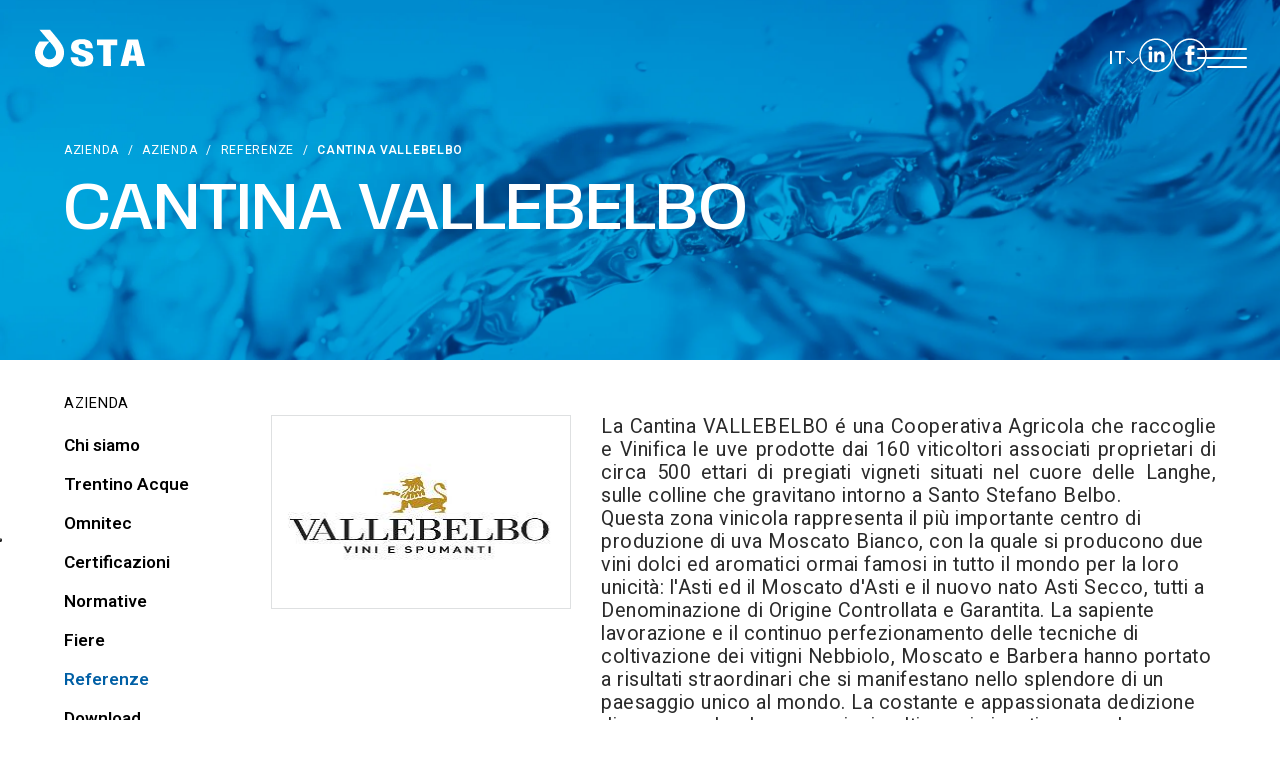

--- FILE ---
content_type: text/html; charset=utf-8
request_url: https://www.stacque.com/it-it/cantina-vallebelbo.aspx
body_size: 46281
content:
<!DOCTYPE html>

<html data-area="it" data-document="12852" data-document-parent="12607" data-header-swiper="true" data-id-area="1" data-id-country="1" data-id-lang="1" data-id-nation="84" data-layer="56" data-nation="it" id="ctl00_htmlTag" lang="it">
<!-- Mirrored from cantina-vallebelbo.aspx by HTTrack Website Copier/3.x [XR&CO'2014], Wed, 16 Oct 2024 08:05:25 GMT -->
<!-- Added by HTTrack -->
<meta content="text/html;charset=utf-8" http-equiv="content-type"/><!-- /Added by HTTrack -->
<head id="ctl00_Head1" prefix="og: //ogp.me/ns#">
<title>STAcque: Manutenzione Impianti Trattamento Acque | STA Acque</title>
<meta charset="utf-8"/>
<meta content="width=device-width, initial-scale=1.0, minimum-scale=1.0, maximum-scale=5.0" name="viewport"/>
<meta content="telephone=no" name="format-detection"/>
<meta content="STAcque offre servizi di manutenzione impianti di trattamento acque. Referenze: Cantina Vallebelbo e altri. Contattaci per maggiori informazioni!" name="description"/>
<meta content="index, follow" name="robots"/>
<meta content="Cantina Vallebelbo" property="og:title"/>
<meta content="" property="og:description"/>
<meta content="../public/img/cantina-vallebelbo-194833.jpg" property="og:image"/>
<meta content="image/jpeg" property="og:image:type"/>
<meta content="300" property="og:image:width"/>
<meta content="192" property="og:image:height"/>
<link href="cantina-vallebelbo.aspx" hreflang="it" rel="alternate"/>
<link href="../en-ww/cantina-vallebelbo.aspx" hreflang="en" rel="alternate"/>
<link href="../en-ww/cantina-vallebelbo.aspx" hreflang="x-default" rel="alternate"/>
<link href="../ru-ww/cantina-vallebelbo.aspx" hreflang="ru" rel="alternate"/>
<meta content="#81ccdd" name="theme-color"/>
<script type="application/ld+json">
      {
        "@context": "http://schema.org/",
        "@type": "BreadcrumbList",
        "itemListElement": [
          {
            "@type": "ListItem",
            "position": "1",
            "name": "Cantina Vallebelbo",
            "item": "cantina-vallebelbo.aspx"
          },
          {
            "@type": "ListItem",
            "position": "2",
            "name": "Referenze",
            "item": "referenze-1.aspx"
          }
        ]
      }
    </script>
<script type="application/ld+json">
      {
        "@context": "http://schema.org/",
        "@type": "NewsArticle",
        "mainEntityOfPage": {
          "@type": "WebPage",
          "@id": "cantina-vallebelbo.aspx"
        },
        "headline": "Cantina Vallebelbo",
        "image": "../public/img/cantina-vallebelbo-194833.jpg",
        "datePublished": "15/11/2021 16:43:23",
        "dateModified": "15/11/2021 16:43:23",
        "author": {
          "@type": "Organization",
          "name": "\r\n\r\nSTA Società Trattamento Acque Srl"
        },
        "publisher": {
          "@type": "Organization",
          "name": "\r\n\r\nSTA Società Trattamento Acque Srl",
          "logo": { "@type": "ImageObject", "url": "../static/img/logo.png" }
        },
        "description": "Cantina Vallebelbo"
      }
    </script>
<link href="../favicon.ico" id="ctl00_favicon" rel="shortcut icon"/>
<link href="../static/css/layer/56-document-menu-main.atf0ec4.css?cache=202312280947590000" rel="stylesheet"/>
<link href="../static/css/layer/style.css" rel="stylesheet"/>
<link href="../dexa/prod/custom.css" rel="stylesheet"/>
<!-- Google Tag Manager -->
<script>
      (function (w, d, s, l, i) {
        w[l] = w[l] || [];
        w[l].push({
          "gtm.start": new Date().getTime(),
          event: "gtm.js",
        });
        var f = d.getElementsByTagName(s)[0],
          j = d.createElement(s),
          dl = l != "dataLayer" ? "&l=" + l : "";
        j.async = true;
        j.src = "https://www.googletagmanager.com/gtm.js?id=" + i + dl;
        f.parentNode.insertBefore(j, f);
      })(window, document, "script", "dataLayer", "GTM-MDRMKXBC");
    </script>
<!-- End Google Tag Manager -->
</head>
<body>
<!-- Google Tag Manager (noscript) -->
<noscript><iframe height="0" src="https://www.googletagmanager.com/ns.html?id=GTM-MDRMKXBC" style="display: none; visibility: hidden" width="0"></iframe></noscript>
<!-- End Google Tag Manager (noscript) -->
<form action="cantina-vallebelbo.aspx" id="aspnetForm" method="post">
<div class="aspNetHidden">
<input id="__EVENTTARGET" name="__EVENTTARGET" type="hidden" value=""/>
<input id="__EVENTARGUMENT" name="__EVENTARGUMENT" type="hidden" value=""/>
<input id="__VIEWSTATE" name="__VIEWSTATE" type="hidden" value="/wEPDwUKLTIzODMxOTM1MGRkEe8acgXV3gn+rkuYwBZkiLVxYebtvNVZu8lhTJanXTo="/>
</div>
<script type="text/javascript">
        //<![CDATA[
        var theForm = document.forms["aspnetForm"];
        if (!theForm) {
          theForm = document.aspnetForm;
        }
        function __doPostBack(eventTarget, eventArgument) {
          if (!theForm.onsubmit || theForm.onsubmit() != false) {
            theForm.__EVENTTARGET.value = eventTarget;
            theForm.__EVENTARGUMENT.value = eventArgument;
            theForm.submit();
          }
        }
        //]]>
      </script>
<div class="aspNetHidden">
<input id="__VIEWSTATEGENERATOR" name="__VIEWSTATEGENERATOR" type="hidden" value="CA0B0334"/>
<input id="__EVENTVALIDATION" name="__EVENTVALIDATION" type="hidden" value="/wEdAAu4WUYaOBFsFnnz+ydWMA+xkcvsDoixFbBFlBYYakKJXoP5H+vPXpDb1+oUfMDASns6zdrPVifv9AEt4sczN2J3PbL/D5O9Dl3PHqfI7qbkQYO9OnKLZDpj+CVLkaPfmUCroBLCNi0oi2HPH6uU/vLYNp5gTya/dtp8/yK8aGeHHSWv9LBVs/wgQjTZQ0h5UNQuWzILLZ6hM+eK4glBjwUUTDD+vBRNvrSUgSBnWPfqDqbYkFtbwZySo5NEX9IsU6CzDnBSj+UBUpD5VoBlrGzB"/>
</div>
<nav class="slider-menu" id="slider-menu">
<div class="nav-header">
<svg style="enable-background: new 0 0 128 80" version="1.1" viewbox="0 0 128 80" x="0px" xml:space="preserve" xmlns="http://www.w3.org/2000/svg" xmlns:xlink="http://www.w3.org/1999/xlink" y="0px">
<g>
<g>
<path class="st0" d="M1.4,44.6l12.4-0.7c0.3,1.8,0.8,3.2,1.6,4.2c1.3,1.5,3.3,2.3,5.8,2.3c1.9,0,3.3-0.4,4.3-1.2 			c1-0.8,1.5-1.7,1.5-2.8c0-1-0.5-1.9-1.4-2.7c-1-0.8-3.2-1.5-6.7-2.2c-5.7-1.2-9.8-2.7-12.3-4.6s-3.7-4.4-3.7-7.4 			c0-2,0.6-3.8,1.9-5.5c1.3-1.8,3.2-3.1,5.7-4.1c2.5-1,6-1.5,10.4-1.5c5.4,0,9.5,0.9,12.3,2.7c2.9,1.8,4.5,4.7,5.1,8.6L26,30.3 			c-0.3-1.7-1-3-2.1-3.8c-1-0.8-2.5-1.2-4.3-1.2c-1.5,0-2.7,0.3-3.4,0.9c-0.8,0.6-1.1,1.3-1.1,2.1c0,0.6,0.3,1.2,1,1.6 			c0.6,0.5,2.1,1,4.4,1.4c5.7,1.1,9.8,2.3,12.3,3.4c2.5,1.1,4.3,2.5,5.4,4.2c1.1,1.7,1.7,3.6,1.7,5.7c0,2.4-0.8,4.7-2.3,6.8 			c-1.5,2.1-3.6,3.6-6.3,4.7c-2.7,1.1-6.1,1.6-10.2,1.6c-7.2,0-12.2-1.3-14.9-3.8C3.3,51.7,1.8,48.5,1.4,44.6"></path>
<polygon class="st0" points="41.9,19 86.1,19 86.1,28.6 71.3,28.6 71.3,57.9 56.8,57.9 56.8,28.6 41.9,28.6"></polygon>
<path class="st0" d="M111.3,51.5H96.7l-2,6.4H81.6L97.2,19h13.9l15.5,38.9h-13.3L111.3,51.5z M108.6,43.1l-4.6-14l-4.5,14H108.6z"></path>
</g>
</g>
</svg>
<span><i class="fas fa-times"></i></span>
</div>
<div class="storelocator-area" id="ctl00_ContentPlaceHolder1_ctl01_mainDiv">
<ul class="nav nav-pills">
<li class="dropdown">
<a class="dropdown-toggle" data-toggle="dropdown" href="javascript:void(0)"><span class="flag-icon" id="ctl00_ContentPlaceHolder1_ctl01_spanCurrentNation" style="background-image: url(../static/svg/flags/4x3/it.svg)"></span>ITALIA <span>(Italiano)</span></a>
<div class="dropdown-menu storeselector pull-right">
<div>
<span class="storelocator-titletxt">nazione:</span>
<span><b>ITALIA</b></span>
<span class="storelocator-titletxt">lingua:</span>
<span><b>Italiano</b></span>
</div>
<ul>
<li>
<a href="../index.aspx" id="ctl00_ContentPlaceHolder1_ctl01_repFirstColumn_ctl00_lnkNation"><span class="flag-icon" style="
                          background-image: url(../static/svg/flags/4x3/it.svg);
                        "></span>
                      ITALIA</a>
<span class="spn-lang-1" id="ctl00_ContentPlaceHolder1_ctl01_repFirstColumn_ctl00_repeaterLanguages_ctl00_spnLangWrapper">
<a href="../index.aspx" id="ctl00_ContentPlaceHolder1_ctl01_repFirstColumn_ctl00_repeaterLanguages_ctl00_lnkLanguages">Italiano</a>
</span>
</li>
<li>
<a href="../en-ww/default.aspx" id="ctl00_ContentPlaceHolder1_ctl01_repFirstColumn_ctl01_lnkNation"><span class="flag-icon" style="
                          background-image: url(../static/svg/flags/4x3/ww.svg);
                        "></span>
                      WORLDWIDE</a>
<span class="spn-lang-2" id="ctl00_ContentPlaceHolder1_ctl01_repFirstColumn_ctl01_repeaterLanguages_ctl00_spnLangWrapper">
<a href="../en-ww/default.aspx" id="ctl00_ContentPlaceHolder1_ctl01_repFirstColumn_ctl01_repeaterLanguages_ctl00_lnkLanguages">English</a>
</span>
<span class="spn-lang-3" id="ctl00_ContentPlaceHolder1_ctl01_repFirstColumn_ctl01_repeaterLanguages_ctl01_spnLangWrapper">
<a href="../ru-ww/default.aspx" id="ctl00_ContentPlaceHolder1_ctl01_repFirstColumn_ctl01_repeaterLanguages_ctl01_lnkLanguages">Pусский</a>
</span>
</li>
</ul>
</div>
</li>
</ul>
<a aria-label="Italiano" href="../en-ww/default.aspx" style="pointer-events: none"></a><a aria-label="English" href="../en-ww/default.aspx" style="pointer-events: none"></a><a aria-label="Pусский" href="../ru-ww/default.aspx" style="pointer-events: none"></a>
</div>
<div class="menu-side menu-mobile" id="ctl00_ContentPlaceHolder1_ctl02_menuWrapper">
<ul class="menu-level-0">
<li class="menu-item-91 dropdown active">
<a href="javascript:void(0);"><span>Azienda</span></a>
<ul class="dropdown-menu menu-level-1">
<li class="menu-item-200 dropdown active">
<a href="javascript:void(0);"><span>Azienda</span></a>
<ul class="dropdown-menu menu-level-2">
<li class="menu-item-323">
<a href="chi-siamo.aspx"><span>Chi siamo</span></a>
</li>
<li class="menu-item-325">
<a href="trentino-acque-la-nostra-azienda.aspx"><span>Trentino Acque</span></a>
</li>
<li class="menu-item-401">
<a href="omnitec.aspx"><span>Omnitec</span></a>
</li>
<li class="menu-item-322">
<a href="certificazioni.aspx"><span>Certificazioni</span></a>
</li>
<li class="menu-item-321">
<a href="normative.aspx"><span>Normative</span></a>
</li>
<li class="menu-item-385">
<a href="fiere-1.aspx"><span>Fiere</span></a>
</li>
<li class="menu-item-386 active">
<a href="referenze-1.aspx"><span>Referenze</span></a>
</li>
<li class="menu-item-373">
<a href="download.aspx"><span>Download</span></a>
</li>
</ul>
</li>
<li class="menu-item-396 dropdown">
<a href="javascript:void(0)"><span>Impegno etico-sociale</span></a>
<ul class="dropdown-menu menu-level-2">
<li class="menu-item-397">
<a href="codice-etico.aspx"><span>Codice Etico</span></a>
</li>
<li class="menu-item-398">
<a href="modello-organizzativo.aspx.aspx"><span>Modello Organizzativo</span></a>
</li>
<li class="menu-item-399">
<a href="privacy-policy-impegno-etico.aspx"><span>Privacy Policy Clienti e Fornitori</span></a>
</li>
<li class="menu-item-407">
<a href="segnalazioni.aspx"><span>Segnalazioni</span></a>
</li>
</ul>
</li>
<li class="menu-item-319 dropdown">
<a href="javascript:void(0);"><span>Contatti</span></a>
<ul class="dropdown-menu menu-level-2">
<li class="menu-item-330">
<a href="dove-siamo.aspx"><span>Dove siamo</span></a>
</li>
<li class="menu-item-331">
<a href="lavora-con-noi.aspx"><span>Lavora con noi</span></a>
</li>
<li class="menu-item-332">
<a href="servizio-clienti.aspx"><span>Servizio clienti</span></a>
</li>
<li class="menu-item-372">
<a href="newsletter.aspx"><span>Newsletter</span></a>
</li>
<li class="menu-item-379">
<a href="facebook.aspx"><span>Facebook</span></a>
</li>
<li class="menu-item-380">
<a href="linkedin.aspx"><span>Linkedin</span></a>
</li>
<li class="menu-item-381">
<a href="youtube.aspx"><span>Youtube</span></a>
</li>
</ul>
</li>
</ul>
</li>
<li class="menu-item-299 dropdown">
<a href="javascript:void(0);"><span>Settori</span></a>
<ul class="dropdown-menu menu-level-1">
<li class="menu-item-333 dropdown">
<a href="javascript:void(0);"><span>Agroalimentare</span></a>
<ul class="dropdown-menu menu-level-2">
<li class="menu-item-343">
<a href="lattiero-caseario.aspx"><span>Lattiero caseario</span></a>
</li>
<li class="menu-item-344">
<a href="carni-e-salumi.aspx"><span>Carni e salumi</span></a>
</li>
<li class="menu-item-345">
<a href="vitivinicolo.aspx"><span>Vitivinicolo</span></a>
</li>
<li class="menu-item-405">
<a href="bevande.aspx"><span>Bevande</span></a>
</li>
<li class="menu-item-347">
<a href="dolciario-pasta-pane-e-catering.aspx"><span>Dolciario, pasta, pane e catering</span></a>
</li>
<li class="menu-item-346">
<a href="conserviero-frutta-e-verdura.aspx"><span>Conserviero, frutta e verdura</span></a>
</li>
<li class="menu-item-348">
<a href="zootecnico.aspx"><span>Zootecnico</span></a>
</li>
</ul>
</li>
<li class="menu-item-334 dropdown">
<a href="javascript:void(0);"><span>Industriale</span></a>
<ul class="dropdown-menu menu-level-2">
<li class="menu-item-352">
<a href="chimico-farmaceutico-e-plastico.aspx"><span>Chimico, Farmaceutico e Plastico</span></a>
</li>
<li class="menu-item-350">
<a href="conciario.aspx"><span>Conciario</span></a>
</li>
<li class="menu-item-351">
<a href="lavanderie-industriali-e-tintorie.aspx"><span>Lavanderie industriali e Tintorie</span></a>
</li>
<li class="menu-item-353">
<a href="meccanico-e-siderurgico.aspx"><span>Meccanico e Siderurgico</span></a>
</li>
<li class="menu-item-406">
<a href="cartiere.aspx"><span>Cartiere</span></a>
</li>
<li class="menu-item-349">
<a href="tessile.aspx"><span>Tessile</span></a>
</li>
<li class="menu-item-354">
<a href="trasporti-logistica-e-grande-distribuzione.aspx"><span>Trasporti, logistica e grande distribuzione</span></a>
</li>
</ul>
</li>
<li class="menu-item-335 dropdown">
<a href="javascript:void(0);"><span>Urbani</span></a>
<ul class="dropdown-menu menu-level-2">
<li class="menu-item-357">
<a href="acque-meteoriche.aspx"><span>Acque meteoriche</span></a>
</li>
<li class="menu-item-358">
<a href="autolavaggi.aspx"><span>Autolavaggi</span></a>
</li>
<li class="menu-item-356">
<a href="residence-e-villaggi.aspx"><span>Residence e villaggi</span></a>
</li>
<li class="menu-item-355">
<a href="servizio-idrico-integrato.aspx"><span>Servizio idrico integrato</span></a>
</li>
<li class="menu-item-360">
<a href="smaltimento-rifiuti-liquidi.aspx"><span>Smaltimento rifiuti liquidi</span></a>
</li>
<li class="menu-item-359">
<a href="spurghi.aspx"><span>Spurghi</span></a>
</li>
</ul>
</li>
</ul>
</li>
<li class="menu-item-209 dropdown">
<a href="javascript:void(0);"><span>Impianti</span></a>
<ul class="dropdown-menu menu-level-1">
<li class="menu-item-336 dropdown">
<a href="javascript:void(0);"><span>Depurazione acque reflue</span></a>
<ul class="dropdown-menu menu-level-2">
<li class="menu-item-361">
<a href="impianti-a-fanghi-attivi.aspx"><span>Impianti a fanghi attivi</span></a>
</li>
<li class="menu-item-362">
<a href="sistemi-biologici-a-membrana-mbr.aspx"><span>Sistemi biologici a membrana (MBR)</span></a>
</li>
<li class="menu-item-363">
<a href="impianti-a-biomassa-adesa-a-letto-fluido-mbbr.aspx"><span>Impianti a biomassa adesa a letto fluido (MBBR)</span></a>
</li>
<li class="menu-item-364">
<a href="reattori-a-ciclo-discontinuo-sbr.aspx"><span>Reattori a ciclo discontinuo (SBR)</span></a>
</li>
<li class="menu-item-365">
<a href="impianti-chimico-fisici.aspx"><span>Impianti chimico-fisici</span></a>
</li>
<li class="menu-item-383">
<a href="impianti-per-il-trattamento-del-digestato-ndn.aspx"><span>Impianti per il trattamento del digestato (NDN)</span></a>
</li>
</ul>
</li>
<li class="menu-item-337 dropdown">
<a href="javascript:void(0);"><span>Trattamento acque primarie e potabili</span></a>
<ul class="dropdown-menu menu-level-2">
<li class="menu-item-376">
<a href="trattamento-acque-primarie-e-potabili-il-nostro-servizio.aspx"><span>Il nostro servizio</span></a>
</li>
<li class="menu-item-370">
<a href="filtrazione-e-potabilizzazione.aspx"><span>Filtrazione e potabilizzazione</span></a>
</li>
<li class="menu-item-369">
<a href="dissalazione.aspx"><span>Dissalazione</span></a>
</li>
<li class="menu-item-368">
<a href="addolcimento.aspx"><span>Addolcimento</span></a>
</li>
<li class="menu-item-367">
<a href="demineralizzazione.aspx"><span>Demineralizzazione</span></a>
</li>
<li class="menu-item-366">
<a href="osmosi-inversa.aspx"><span>Osmosi inversa</span></a>
</li>
</ul>
</li>
<li class="menu-item-338 dropdown">
<a href="javascript:void(0);"><span>Trattamento acque meteoriche</span></a>
<ul class="dropdown-menu menu-level-2">
<li class="menu-item-377">
<a href="trattamento-acque-meteoriche-il-nostro-servizio.aspx"><span>Il nostro servizio</span></a>
</li>
<li class="menu-item-371">
<a href="normativa-di-riferimento.aspx"><span>Normativa di riferimento</span></a>
</li>
</ul>
</li>
<li class="menu-item-339 dropdown">
<a href="javascript:void(0);"><span>Impianti modulari prefabbricati</span></a>
<ul class="dropdown-menu menu-level-2">
<li class="menu-item-375">
<a href="impianti-modulari-prefabbricati-il-nostro-servizio.aspx"><span>Il nostro servizio</span></a>
</li>
</ul>
</li>
<li class="menu-item-402 dropdown">
<a href="javascript:void(0)"><span>Automazione industriale</span></a>
<ul class="dropdown-menu menu-level-2">
<li class="menu-item-403">
<a href="il-nostro-servizio.aspx"><span>Il nostro servizio</span></a>
</li>
</ul>
</li>
</ul>
</li>
<li class="menu-item-314 dropdown">
<a href="servizi-1.aspx"><span>Servizi</span></a>
<ul class="dropdown-menu menu-level-1">
<li class="menu-item-327">
<a href="gestione-tecnico-analitica.aspx"><span>Gestione tecnico-analitica</span></a>
</li>
<li class="menu-item-326">
<a href="Progettazione-e-realizzazione-impianti-trattamento-acque.aspx"><span>Progettazione e realizzazione impianti trattamento
                      acque</span></a>
</li>
<li class="menu-item-404">
<a href="automazione-industriale-divisione-elettrica.aspx"><span>Automatizzazione industriale - divisione elettrica e
                      impianti elettrici</span></a>
</li>
<li class="menu-item-329">
<a href="rifiuti-liquidi.aspx"><span>Rifiuti liquidi</span></a>
</li>
<li class="menu-item-328">
<a href="spurghi-civili-ed-industriali.aspx"><span>Spurghi civili ed industriali</span></a>
</li>
</ul>
</li>
<li class="menu-item-125 dropdown">
<a href="javascript:void(0);"><span>Innovazione</span></a>
<ul class="dropdown-menu menu-level-1">
<li class="menu-item-340">
<a href="news-1.aspx"><span>News</span></a>
</li>
<li class="menu-item-384">
<a href="ilprocesso-utn.aspx"><span>Processo UTN</span></a>
</li>
<li class="menu-item-400">
<a href="rilievi-modello-bim.aspx"><span>Rilievi - Modello BIM</span></a>
</li>
</ul>
</li>
<li class="menu-item-382">
<a href="servizio-clienti.aspx"><span>Contatti</span></a>
</li>
</ul>
</div>
<div class="menu-side" id="ctl00_ContentPlaceHolder1_ctl03_menuWrapper">
<ul class="menu-level-0">
<li class="menu-item-132 small">
<a href="tag-directory-1.aspx"><span>Tag directory</span></a>
</li>
<li class="menu-item-130">
<a href="top-ricerche.aspx"><span>Top ricerche</span></a>
</li>
<li class="menu-item-131">
<a href="sitemap.aspx"><span>Sitemap</span></a>
</li>
</ul>
</div>
</nav>
<main id="main-panel">
<!-- START HEADER -->
<header
	class="header-wrap">


	<!-- start mobile menu -->
	<nav class="mobile-menu hide">
		<button class="trigger-close">
			<svg width="32" height="32" xmlns="http://www.w3.org/2000/svg">
				<g>
					<rect fill="none" id="canvas_background" height="402" width="582" y="-1" x="-1"/>
				</g>
				<g>
					<polygon fill="#fff" id="svg_1" points="28.71 4.71 27.29 3.29 16 14.59 4.71 3.29 3.29 4.71 14.59 16 3.29 27.29 4.71 28.71 16 17.41 27.29 28.71 28.71 27.29 17.41 16 28.71 4.71"/>
				</g>
			</svg>
		</button>

		<ul class="list-wrap">
			<li class="item-wrap megamenu has-children">
				<a href="javascript:void(0);" class="link hvr-underline-from-left has-children megamenu">Azienda</a>
				<svg xmlns="http://www.w3.org/2000/svg" width="12.83" height="12.83" viewbox="0 0 12.83 12.83">
					<g id="Raggruppa_5847" data-name="Raggruppa 5847" transform="translate(4061.089 -95.2) rotate(90)">
						<g id="Raggruppa_4123" data-name="Raggruppa 4123" transform="translate(101.261 4048.613) rotate(45)">
							<path id="Tracciato_135" data-name="Tracciato 135" d="M0,0H8.572V8.572" transform="translate(0 0)" fill="none" stroke="#fff" stroke-width="1"></path>
						</g>
					</g>
				</svg>


				<ul class="megamenu-wrap">

					<li class="menu-item-200 dropdown">
						<a href="javascript:void(0);">
							<span>Azienda</span>
						</a>
						<ul class="dropdown-menu menu-level-2">
							<li class="menu-item-323  ">
								<a href="chi-siamo.aspx">
									<span>Chi siamo</span>
								</a>
							</li>
							<li class="menu-item-325  ">
								<a href="trentino-acque-la-nostra-azienda.aspx">
									<span>Trentino
																																																																																																																																																																										                          Acque</span>
								</a>
							</li>
							<li class="menu-item-401  ">
								<a href="omnitec.aspx">
									<span>Omnitec</span>
								</a>
							</li>
							<li class="menu-item-322  ">
								<a href="certificazioni.aspx">
									<span>Certificazioni</span>
								</a>
							</li>
							<li class="menu-item-321  ">
								<a href="normative.aspx">
									<span>Normative</span>
								</a>
							</li>
							<li class="menu-item-385  ">
								<a href="fiere-1.aspx">
									<span>Fiere</span>
								</a>
							</li>
							<li class="menu-item-386  ">
								<a href="referenze-1.aspx">
									<span>Referenze</span>
								</a>
							</li>
							<li class="menu-item-373  ">
								<a href="download.aspx">
									<span>Download</span>
								</a>
							</li>
						</ul>
					</li>


					<li class="menu-item-396 dropdown">
						<a href="javascript:void(0)">
							<span>Impegno
																																																																																																																																								                      etico-sociale</span>
						</a>
						<ul class="dropdown-menu menu-level-2">
							<li class="menu-item-397  ">
								<a href="codice-etico.aspx">
									<span>Codice Etico</span>
								</a>
							</li>
							<li class="menu-item-398  ">
								<a href="modello-organizzativo.aspx.aspx">
									<span>Modello
																																																																																																																																																																										                          Organizzativo</span>
								</a>
							</li>
							<li class="menu-item-399  ">
								<a href="privacy-policy-impegno-etico.aspx">
									<span>Privacy Policy
																																																																																																																																																																										                          Clienti e
																																																																																																																																																																										                          Fornitori</span>
								</a>
							</li>
							<li class="menu-item-407  ">
								<a href="segnalazioni.aspx">
									<span>Segnalazioni</span>
								</a>
							</li>
						</ul>
					</li>


					<li class="menu-item-319 dropdown  ">
						<a href="javascript:void(0);">
							<span>Contatti</span>
						</a>
						<ul class="dropdown-menu menu-level-2">
							<li class="menu-item-330  ">
								<a href="dove-siamo.aspx">
									<span>Dove siamo</span>
								</a>
							</li>
							<li class="menu-item-331  ">
								<a href="lavora-con-noi.aspx">
									<span>Lavora con noi</span>
								</a>
							</li>
							<li class="menu-item-332  ">
								<a href="servizio-clienti.aspx">
									<span>Servizio clienti</span>
								</a>
							</li>
							<li class="menu-item-372  ">
								<a href="newsletter.aspx">
									<span>Newsletter</span>
								</a>
							</li>
							<li class="menu-item-379  ">
								<a href="facebook.aspx">
									<span>Facebook</span>
								</a>
							</li>
							<li class="menu-item-380  ">
								<a href="linkedin.aspx">
									<span>Linkedin</span>
								</a>
							</li>
							<li class="menu-item-381  ">
								<a href="youtube.aspx">
									<span>Youtube</span>
								</a>
							</li>
						</ul>
					</li>


				</ul>


			</li>
			<li class="item-wrap megamenu has-children">
				<a href="javascript:void(0);" class="link hvr-underline-from-left megamenu has-children">Settori</a>

				<svg xmlns="http://www.w3.org/2000/svg" width="12.83" height="12.83" viewbox="0 0 12.83 12.83">
					<g id="Raggruppa_5847" data-name="Raggruppa 5847" transform="translate(4061.089 -95.2) rotate(90)">
						<g id="Raggruppa_4123" data-name="Raggruppa 4123" transform="translate(101.261 4048.613) rotate(45)">
							<path id="Tracciato_135" data-name="Tracciato 135" d="M0,0H8.572V8.572" transform="translate(0 0)" fill="none" stroke="#fff" stroke-width="1"></path>
						</g>
					</g>
				</svg>
				<ul class="megamenu-wrap">

					<li class="menu-item-333 dropdown  active">
						<a href="javascript:void(0);">
							<span>Agroalimentare</span>
						</a>
						<ul class="dropdown-menu menu-level-2">
							<li class="menu-item-343  active">
								<a href="lattiero-caseario.aspx">
									<span>Lattiero
																																																																																																																																																																										                          caseario</span>
								</a>
							</li>
							<li class="menu-item-344  ">
								<a href="carni-e-salumi.aspx">
									<span>Carni e salumi</span>
								</a>
							</li>
							<li class="menu-item-345  ">
								<a href="vitivinicolo.aspx">
									<span>Vitivinicolo</span>
								</a>
							</li>
							<li class="menu-item-405  ">
								<a href="bevande.aspx">
									<span>Bevande</span>
								</a>
							</li>
							<li class="menu-item-347  ">
								<a href="dolciario-pasta-pane-e-catering.aspx">
									<span>Dolciario, pasta,
																																																																																																																																																																										                          pane e
																																																																																																																																																																										                          catering</span>
								</a>
							</li>
							<li class="menu-item-346  ">
								<a href="conserviero-frutta-e-verdura.aspx">
									<span>Conserviero, frutta
																																																																																																																																																																										                          e
																																																																																																																																																																										                          verdura</span>
								</a>
							</li>
							<li class="menu-item-348  ">
								<a href="zootecnico.aspx">
									<span>Zootecnico</span>
								</a>
							</li>
						</ul>
					</li>
					<li class="menu-item-334 dropdown  ">
						<a href="javascript:void(0);">
							<span>Industriale</span>
						</a>
						<ul class="dropdown-menu menu-level-2">
							<li class="menu-item-352  ">
								<a href="chimico-farmaceutico-e-plastico.aspx">
									<span>Chimico,
																																																																																																																																																																										                          Farmaceutico e
																																																																																																																																																																										                          Plastico</span>
								</a>
							</li>
							<li class="menu-item-350  ">
								<a href="conciario.aspx">
									<span>Conciario</span>
								</a>
							</li>
							<li class="menu-item-351  ">
								<a href="lavanderie-industriali-e-tintorie.aspx">
									<span>Lavanderie
																																																																																																																																																																										                          industriali e
																																																																																																																																																																										                          Tintorie</span>
								</a>
							</li>
							<li class="menu-item-353  ">
								<a href="meccanico-e-siderurgico.aspx">
									<span>Meccanico e
																																																																																																																																																																										                          Siderurgico</span>
								</a>
							</li>
							<li class="menu-item-406  ">
								<a href="cartiere.aspx">
									<span>Cartiere</span>
								</a>
							</li>
							<li class="menu-item-349  ">
								<a href="tessile.aspx">
									<span>Tessile</span>
								</a>
							</li>
							<li class="menu-item-354  ">
								<a href="trasporti-logistica-e-grande-distribuzione.aspx">
									<span>Trasporti,
																																																																																																																																																																										                          logistica e
																																																																																																																																																																										                          grande distribuzione</span>
								</a>
							</li>
						</ul>
					</li>
					<li class="menu-item-335 dropdown  ">
						<a href="javascript:void(0);">
							<span>Urbani</span>
						</a>
						<ul class="dropdown-menu menu-level-2">
							<li class="menu-item-357  ">
								<a href="acque-meteoriche.aspx">
									<span>Acque meteoriche</span>
								</a>
							</li>
							<li class="menu-item-358  ">
								<a href="autolavaggi.aspx">
									<span>Autolavaggi</span>
								</a>
							</li>
							<li class="menu-item-356  ">
								<a href="residence-e-villaggi.aspx">
									<span>Residence e
																																																																																																																																																																										                          villaggi</span>
								</a>
							</li>
							<li class="menu-item-355  ">
								<a href="servizio-idrico-integrato.aspx">
									<span>Servizio idrico
																																																																																																																																																																										                          integrato</span>
								</a>
							</li>
							<li class="menu-item-360  ">
								<a href="smaltimento-rifiuti-liquidi.aspx">
									<span>Smaltimento rifiuti
																																																																																																																																																																										                          liquidi</span>
								</a>
							</li>
							<li class="menu-item-359  ">
								<a href="spurghi.aspx">
									<span>Spurghi</span>
								</a>
							</li>
						</ul>
					</li>

				</ul>


			</li>
			<li class="item-wrap megamenu has-children">
				<a href="javascript:void(0);" class="link hvr-underline-from-left megamenu has-children">Impianti</a>

				<svg xmlns="http://www.w3.org/2000/svg" width="12.83" height="12.83" viewbox="0 0 12.83 12.83">
					<g id="Raggruppa_5847" data-name="Raggruppa 5847" transform="translate(4061.089 -95.2) rotate(90)">
						<g id="Raggruppa_4123" data-name="Raggruppa 4123" transform="translate(101.261 4048.613) rotate(45)">
							<path id="Tracciato_135" data-name="Tracciato 135" d="M0,0H8.572V8.572" transform="translate(0 0)" fill="none" stroke="#fff" stroke-width="1"></path>
						</g>
					</g>
				</svg>
				<ul class="megamenu-wrap">

					<li class="menu-item-336 dropdown  ">
						<a href="javascript:void(0);">
							<span>Depurazione acque
																																																																																																																																								                      reflue</span>
						</a>
						<ul class="dropdown-menu menu-level-2">
							<li class="menu-item-361  ">
								<a href="impianti-a-fanghi-attivi.aspx">
									<span>Impianti a fanghi
																																																																																																																																																																										                          attivi</span>
								</a>
							</li>
							<li class="menu-item-362  ">
								<a href="sistemi-biologici-a-membrana-mbr.aspx">
									<span>Sistemi
																																																																																																																																																																										                          biologici a membrana
																																																																																																																																																																										                          (MBR)</span>
								</a>
							</li>
							<li class="menu-item-363  ">
								<a href="impianti-a-biomassa-adesa-a-letto-fluido-mbbr.aspx">
									<span>Impianti a
																																																																																																																																																																										                          biomassa
																																																																																																																																																																										                          adesa a letto fluido (MBBR)</span>
								</a>
							</li>
							<li class="menu-item-364  ">
								<a href="reattori-a-ciclo-discontinuo-sbr.aspx">
									<span>Reattori a ciclo
																																																																																																																																																																										                          discontinuo
																																																																																																																																																																										                          (SBR)</span>
								</a>
							</li>
							<li class="menu-item-365  ">
								<a href="impianti-chimico-fisici.aspx">
									<span>Impianti
																																																																																																																																																																										                          chimico-fisici</span>
								</a>
							</li>
							<li class="menu-item-383  ">
								<a href="impianti-per-il-trattamento-del-digestato-ndn.aspx">
									<span>Impianti per il
																																																																																																																																																																										                          trattamento del digestato (NDN)</span>
								</a>
							</li>
						</ul>
					</li>
					<li class="menu-item-337 dropdown  ">
						<a href="javascript:void(0);">
							<span>Trattamento acque primarie e
																																																																																																																																								                      potabili</span>
						</a>
						<ul class="dropdown-menu menu-level-2">
							<li class="menu-item-376  ">
								<a href="trattamento-acque-primarie-e-potabili-il-nostro-servizio.aspx">
									<span>Il
																																																																																																																																																																										                          nostro servizio</span>
								</a>
							</li>
							<li class="menu-item-370  ">
								<a href="filtrazione-e-potabilizzazione.aspx">
									<span>Filtrazione e
																																																																																																																																																																										                          potabilizzazione</span>
								</a>
							</li>
							<li class="menu-item-369  ">
								<a href="dissalazione.aspx">
									<span>Dissalazione</span>
								</a>
							</li>
							<li class="menu-item-368  ">
								<a href="addolcimento.aspx">
									<span>Addolcimento</span>
								</a>
							</li>
							<li class="menu-item-367  ">
								<a href="demineralizzazione.aspx">
									<span>Demineralizzazione</span>
								</a>
							</li>
							<li class="menu-item-366  ">
								<a href="osmosi-inversa.aspx">
									<span>Osmosi inversa</span>
								</a>
							</li>
						</ul>
					</li>
					<li class="menu-item-338 dropdown  ">
						<a href="javascript:void(0);">
							<span>Trattamento acque
																																																																																																																																								                      meteoriche</span>
						</a>
						<ul class="dropdown-menu menu-level-2">
							<li class="menu-item-377  ">
								<a href="trattamento-acque-meteoriche-il-nostro-servizio.aspx">
									<span>Il
																																																																																																																																																																										                          nostro
																																																																																																																																																																										                          servizio</span>
								</a>
							</li>
							<li class="menu-item-371  ">
								<a href="normativa-di-riferimento.aspx">
									<span>Normativa di
																																																																																																																																																																										                          riferimento</span>
								</a>
							</li>
						</ul>
					</li>
					<li class="menu-item-339 dropdown  ">
						<a href="javascript:void(0);">
							<span>Impianti modulari
																																																																																																																																								                      prefabbricati</span>
						</a>
						<ul class="dropdown-menu menu-level-2">
							<li class="menu-item-375  ">
								<a href="impianti-modulari-prefabbricati-il-nostro-servizio.aspx">
									<span>Il nostro
																																																																																																																																																																										                          servizio</span>
								</a>
							</li>
						</ul>
					</li>
					<li class="menu-item-402 dropdown  ">
						<a href="javascript:void(0)">
							<span>Automazione
																																																																																																																																								                      industriale</span>
						</a>
						<ul class="dropdown-menu menu-level-2">
							<li class="menu-item-403  ">
								<a href="il-nostro-servizio.aspx">
									<span>Il nostro servizio</span>
								</a>
							</li>
						</ul>
					</li>

				</ul>
			</li>

			<li class="item-wrap megamenu has-children">
				<a href="javascript:void(0)" class="link hvr-underline-from-left megamenu has-children">Servizi</a>

				<svg xmlns="http://www.w3.org/2000/svg" width="12.83" height="12.83" viewbox="0 0 12.83 12.83">
					<g id="Raggruppa_5847" data-name="Raggruppa 5847" transform="translate(4061.089 -95.2) rotate(90)">
						<g id="Raggruppa_4123" data-name="Raggruppa 4123" transform="translate(101.261 4048.613) rotate(45)">
							<path id="Tracciato_135" data-name="Tracciato 135" d="M0,0H8.572V8.572" transform="translate(0 0)" fill="none" stroke="#fff" stroke-width="1"></path>
						</g>
					</g>
				</svg>
				<ul class="megamenu-wrap">

					<li class="menu-item-314 dropdown  ">
						<a href="servizi-1.aspx">
							<span>Servizi</span>
						</a>
						<ul class="dropdown-menu menu-level-2">
							<li class="menu-item-327  ">
								<a href="gestione-tecnico-analitica.aspx">
									<span>Gestione
																																																																																																																																																																										                          tecnico-analitica</span>
								</a>
							</li>
							<li class="menu-item-326  ">
								<a href="Progettazione-e-realizzazione-impianti-trattamento-acque.aspx">
									<span>Progettazione e
																																																																																																																																																																										                          realizzazione
																																																																																																																																																																										                          impianti trattamento acque</span>
								</a>
							</li>
							<li class="menu-item-404  ">
								<a href="automazione-industriale-divisione-elettrica.aspx">
									<span>Automatizzazione
																																																																																																																																																																										                          industriale - divisione elettrica e impianti elettrici</span>
								</a>
							</li>
							<li class="menu-item-329  ">
								<a href="rifiuti-liquidi.aspx">
									<span>Rifiuti liquidi</span>
								</a>
							</li>
							<li class="menu-item-328  ">
								<a href="spurghi-civili-ed-industriali.aspx">
									<span>Spurghi civili ed
																																																																																																																																																																										                          industriali</span>
								</a>
							</li>
						</ul>
					</li>

				</ul>
			</li>
			<li class="item-wrap megamenu has-children">
				<a href="javascript:void(0)" class="link hvr-underline-from-left megamenu has-children">Innovazione</a>

				<svg xmlns="http://www.w3.org/2000/svg" width="12.83" height="12.83" viewbox="0 0 12.83 12.83">
					<g id="Raggruppa_5847" data-name="Raggruppa 5847" transform="translate(4061.089 -95.2) rotate(90)">
						<g id="Raggruppa_4123" data-name="Raggruppa 4123" transform="translate(101.261 4048.613) rotate(45)">
							<path id="Tracciato_135" data-name="Tracciato 135" d="M0,0H8.572V8.572" transform="translate(0 0)" fill="none" stroke="#fff" stroke-width="1"></path>
						</g>
					</g>
				</svg>
				<ul class="megamenu-wrap">

					<li class="menu-item-178 dropdown  ">
						<a href="javascript:void(0);">
							<span>Innovazione</span>
						</a>
						<ul class="dropdown-menu menu-level-2">
							<li class="menu-item-340  ">
								<a href="news-1.aspx">
									<span>News</span>
								</a>
							</li>
							<li class="menu-item-384  ">
								<a href="ilprocesso-utn.aspx">
									<span>Processo UTN</span>
								</a>
							</li>
							<li class="menu-item-400  ">
								<a href="rilievi-modello-bim.aspx">
									<span>Rilievi - Modello
																																																																																																																																																																										                          BIM</span>
								</a>
							</li>
						</ul>
					</li>

				</ul>
			</li>
			<li class="item-wrap">
				<a href="gruppo-sostelia.aspx" class="link hvr-underline-from-left">Gruppo Sostelia</a>
			</li>
			<li class="item-wrap">
				<a href="servizio-clienti.aspx" class="link hvr-underline-from-left">Contattaci</a>
			</li>
		</ul>

	</nav>
	<!-- end mobile menu -->


	<nav class="primary-menu">

		<a href="/" class="logo-wrap">
			<svg width="128" height="66" viewbox="0 0 128 66" fill="none" xmlns="http://www.w3.org/2000/svg">
				<path d="M62.354 25.847C60.889 25.2337 59.0378 24.6053 56.808 23.9617C55.3127 23.5226 54.177 23.1213 53.3971 22.7541C52.6211 22.3869 51.9813 21.9402 51.4816 21.414C50.9819 20.8878 50.732 20.2253 50.732 19.4341C50.732 18.8776 50.8342 18.393 51.0387 17.9804C51.2431 17.5715 51.6482 17.2384 52.2463 16.9886C52.8444 16.7387 53.6016 16.6138 54.5101 16.6138C55.536 16.6138 56.3575 16.7728 56.9746 17.0946C57.5916 17.4163 58.0459 17.9425 58.3412 18.677C58.6327 19.4114 58.8106 20.3919 58.8712 21.6222L67.2299 21.6146C67.1126 19.0328 66.5296 16.9583 65.4848 15.391C64.4399 13.8237 63.0203 12.7108 61.2145 12.0521C59.4088 11.3933 57.2169 11.0678 54.6388 11.0716C51.5876 11.0716 49.1231 11.4728 47.2492 12.2678C45.3753 13.0628 44.0238 14.1417 43.2061 15.5046C42.3846 16.8674 41.9758 18.4157 41.9796 20.1458C41.9796 22.2582 42.4982 23.9352 43.5241 25.1807C44.55 26.4262 45.8144 27.3613 47.3098 27.9897C48.8051 28.6181 50.6677 29.239 52.8974 29.8522C54.336 30.3217 55.4641 30.7381 56.2856 31.1015C57.1071 31.4687 57.7885 31.9154 58.3336 32.4416C58.875 32.9678 59.1476 33.6303 59.1476 34.4215C59.1476 35.3301 58.8068 36.0418 58.1179 36.5566C57.4289 37.0715 56.3954 37.3289 55.0174 37.3289C53.9044 37.3289 53.0072 37.1548 52.3334 36.8027C51.6557 36.4506 51.1522 35.8942 50.8115 35.1332C50.4708 34.3723 50.2588 33.388 50.1718 32.188L41.4609 32.1994C41.6994 34.7812 42.3316 36.8481 43.3613 38.4003C44.3873 39.9562 45.8258 41.0881 47.677 41.8036C49.5244 42.5191 51.8867 42.8749 54.76 42.8711C57.9286 42.8711 60.4801 42.4623 62.4108 41.6521C64.3453 40.842 65.7233 39.7707 66.5447 38.4343C67.3624 37.098 67.7713 35.5534 67.7713 33.7931C67.7713 31.6542 67.2337 29.9431 66.1586 28.6711C65.0873 27.3953 63.8191 26.4527 62.3502 25.8394L62.354 25.847Z" fill="white"/>
				<path d="M72.2185 18.1814L79.5211 18.1739L79.5476 42.3264L88.3 42.315L88.2735 18.1663L95.576 18.1587L95.5685 11.5149L72.2109 11.5414L72.2185 18.1814Z" fill="white"/>
				<path d="M118.805 42.2844L127.955 42.273L119.959 11.488L107.467 11.5032L99.4941 42.3071L108.466 42.2958L109.731 36.1365L117.559 36.1289L118.805 42.2844ZM110.999 29.9734L113.456 18.0069H113.895L116.314 29.9696L110.995 29.9772L110.999 29.9734Z" fill="white"/>
				<path d="M33.8476 26.9108C33.8514 24.0867 33.1548 21.1755 31.6482 18.4082C29.778 14.9746 27.2038 11.8969 24.7582 8.81154C22.396 5.82843 19.8482 2.98162 17.4179 0.0515137H5.17123C5.17123 0.0515137 15.9566 12.8395 16.8651 13.8616C16.8841 13.8805 16.903 13.9033 16.9219 13.9222C17.9024 15.0011 18.864 16.0914 19.7877 17.2157C21.5821 19.4 23.2553 21.8986 24.1753 24.541C24.4516 25.3397 24.5803 26.1347 24.5765 26.907C24.5765 31.1356 21.1505 34.5616 16.9219 34.5616C12.6933 34.5616 9.26732 31.1356 9.26732 26.907C9.26732 26.1309 9.39224 25.336 9.6686 24.541C10.5847 21.9024 12.2618 19.4 14.0562 17.2157C14.9799 16.0914 15.9414 15.0011 16.9219 13.9222C16.9219 13.9222 16.9181 13.9222 16.9144 13.9222H5.10687C4.04689 15.3683 3.04747 16.8485 2.19948 18.4082C0.692791 21.1755 -0.00377032 24.0867 1.53451e-05 26.9108C1.53451e-05 36.2538 7.57513 43.8327 16.9219 43.8327C26.2687 43.8327 33.8438 36.2576 33.8438 26.9108H33.8476Z" fill="white"/>
			</svg>
		</a>

		<div class="menu-wrap">


			<ul class="list-wrap">
				<li class="item-wrap megamenu has-children">
					<a href="javascript:void(0);" class="link hvr-underline-from-left has-children megamenu">Azienda</a>
					<svg xmlns="http://www.w3.org/2000/svg" width="12.83" height="12.83" viewbox="0 0 12.83 12.83">
						<g id="Raggruppa_5847" data-name="Raggruppa 5847" transform="translate(4061.089 -95.2) rotate(90)">
							<g id="Raggruppa_4123" data-name="Raggruppa 4123" transform="translate(101.261 4048.613) rotate(45)">
								<path id="Tracciato_135" data-name="Tracciato 135" d="M0,0H8.572V8.572" transform="translate(0 0)" fill="none" stroke="#fff" stroke-width="1"></path>
							</g>
						</g>
					</svg>


					<ul class="megamenu-wrap">

						<li class="menu-item-200 dropdown">
							<a href="javascript:void(0);">
								<span>Azienda</span>
							</a>
							<ul class="dropdown-menu menu-level-2">
								<li class="menu-item-323  ">
									<a href="chi-siamo.aspx">
										<span>Chi siamo</span>
									</a>
								</li>
								<li class="menu-item-325  ">
									<a href="trentino-acque-la-nostra-azienda.aspx">
										<span>Trentino
																																																																																																																																																																																											                            Acque</span>
									</a>
								</li>
								<li class="menu-item-401  ">
									<a href="omnitec.aspx">
										<span>Omnitec</span>
									</a>
								</li>
								<li class="menu-item-322  ">
									<a href="certificazioni.aspx">
										<span>Certificazioni</span>
									</a>
								</li>
								<li class="menu-item-321  ">
									<a href="normative.aspx">
										<span>Normative</span>
									</a>
								</li>
								<li class="menu-item-385  ">
									<a href="fiere-1.aspx">
										<span>Fiere</span>
									</a>
								</li>
								<li class="menu-item-386  ">
									<a href="referenze-1.aspx">
										<span>Referenze</span>
									</a>
								</li>
								<li class="menu-item-373  ">
									<a href="download.aspx">
										<span>Download</span>
									</a>
								</li>
							</ul>
						</li>


						<li class="menu-item-396 dropdown">
							<a href="javascript:void(0)">
								<span>Impegno
																																																																																																																																																									                        etico-sociale</span>
							</a>
							<ul class="dropdown-menu menu-level-2">
								<li class="menu-item-397  ">
									<a href="codice-etico.aspx">
										<span>Codice Etico</span>
									</a>
								</li>
								<li class="menu-item-398  ">
									<a href="modello-organizzativo.aspx.aspx">
										<span>Modello
																																																																																																																																																																																											                            Organizzativo</span>
									</a>
								</li>
								<li class="menu-item-399  ">
									<a href="privacy-policy-impegno-etico.aspx">
										<span>Privacy Policy
																																																																																																																																																																																											                            Clienti e
																																																																																																																																																																																											                            Fornitori</span>
									</a>
								</li>
								<li class="menu-item-407  ">
									<a href="segnalazioni.aspx">
										<span>Segnalazioni</span>
									</a>
								</li>
							</ul>
						</li>


						<li class="menu-item-319 dropdown  ">
							<a href="javascript:void(0);">
								<span>Contatti</span>
							</a>
							<ul class="dropdown-menu menu-level-2">
								<li class="menu-item-330  ">
									<a href="dove-siamo.aspx">
										<span>Dove siamo</span>
									</a>
								</li>
								<li class="menu-item-331  ">
									<a href="lavora-con-noi.aspx">
										<span>Lavora con noi</span>
									</a>
								</li>
								<li class="menu-item-332  ">
									<a href="servizio-clienti.aspx">
										<span>Servizio clienti</span>
									</a>
								</li>
								<li class="menu-item-372  ">
									<a href="newsletter.aspx">
										<span>Newsletter</span>
									</a>
								</li>
								<li class="menu-item-379  ">
									<a href="facebook.aspx">
										<span>Facebook</span>
									</a>
								</li>
								<li class="menu-item-380  ">
									<a href="linkedin.aspx">
										<span>Linkedin</span>
									</a>
								</li>
								<li class="menu-item-381  ">
									<a href="youtube.aspx">
										<span>Youtube</span>
									</a>
								</li>
							</ul>
						</li>


					</ul>


				</li>
				<li class="item-wrap megamenu has-children">
					<a href="javascript:void(0);" class="link hvr-underline-from-left megamenu has-children">Settori</a>

					<svg xmlns="http://www.w3.org/2000/svg" width="12.83" height="12.83" viewbox="0 0 12.83 12.83">
						<g id="Raggruppa_5847" data-name="Raggruppa 5847" transform="translate(4061.089 -95.2) rotate(90)">
							<g id="Raggruppa_4123" data-name="Raggruppa 4123" transform="translate(101.261 4048.613) rotate(45)">
								<path id="Tracciato_135" data-name="Tracciato 135" d="M0,0H8.572V8.572" transform="translate(0 0)" fill="none" stroke="#fff" stroke-width="1"></path>
							</g>
						</g>
					</svg>
					<ul class="megamenu-wrap">

						<li class="menu-item-333 dropdown  active">
							<a href="javascript:void(0);">
								<span>Agroalimentare</span>
							</a>
							<ul class="dropdown-menu menu-level-2">
								<li class="menu-item-343  active">
									<a href="lattiero-caseario.aspx">
										<span>Lattiero
																																																																																																																																																																																											                            caseario</span>
									</a>
								</li>
								<li class="menu-item-344  ">
									<a href="carni-e-salumi.aspx">
										<span>Carni e salumi</span>
									</a>
								</li>
								<li class="menu-item-345  ">
									<a href="vitivinicolo.aspx">
										<span>Vitivinicolo</span>
									</a>
								</li>
								<li class="menu-item-405  ">
									<a href="bevande.aspx">
										<span>Bevande</span>
									</a>
								</li>
								<li class="menu-item-347  ">
									<a href="dolciario-pasta-pane-e-catering.aspx">
										<span>Dolciario, pasta,
																																																																																																																																																																																											                            pane e
																																																																																																																																																																																											                            catering</span>
									</a>
								</li>
								<li class="menu-item-346  ">
									<a href="conserviero-frutta-e-verdura.aspx">
										<span>Conserviero, frutta
																																																																																																																																																																																											                            e
																																																																																																																																																																																											                            verdura</span>
									</a>
								</li>
								<li class="menu-item-348  ">
									<a href="zootecnico.aspx">
										<span>Zootecnico</span>
									</a>
								</li>
							</ul>
						</li>
						<li class="menu-item-334 dropdown  ">
							<a href="javascript:void(0);">
								<span>Industriale</span>
							</a>
							<ul class="dropdown-menu menu-level-2">
								<li class="menu-item-352  ">
									<a href="chimico-farmaceutico-e-plastico.aspx">
										<span>Chimico,
																																																																																																																																																																																											                            Farmaceutico e
																																																																																																																																																																																											                            Plastico</span>
									</a>
								</li>
								<li class="menu-item-350  ">
									<a href="conciario.aspx">
										<span>Conciario</span>
									</a>
								</li>
								<li class="menu-item-351  ">
									<a href="lavanderie-industriali-e-tintorie.aspx">
										<span>Lavanderie
																																																																																																																																																																																											                            industriali e
																																																																																																																																																																																											                            Tintorie</span>
									</a>
								</li>
								<li class="menu-item-353  ">
									<a href="meccanico-e-siderurgico.aspx">
										<span>Meccanico e
																																																																																																																																																																																											                            Siderurgico</span>
									</a>
								</li>
								<li class="menu-item-406  ">
									<a href="cartiere.aspx">
										<span>Cartiere</span>
									</a>
								</li>
								<li class="menu-item-349  ">
									<a href="tessile.aspx">
										<span>Tessile</span>
									</a>
								</li>
								<li class="menu-item-354  ">
									<a href="trasporti-logistica-e-grande-distribuzione.aspx">
										<span>Trasporti, logistica e
																																																																																																																																																																																											                            grande distribuzione</span>
									</a>
								</li>
							</ul>
						</li>
						<li class="menu-item-335 dropdown  ">
							<a href="javascript:void(0);">
								<span>Urbani</span>
							</a>
							<ul class="dropdown-menu menu-level-2">
								<li class="menu-item-357  ">
									<a href="acque-meteoriche.aspx">
										<span>Acque meteoriche</span>
									</a>
								</li>
								<li class="menu-item-358  ">
									<a href="autolavaggi.aspx">
										<span>Autolavaggi</span>
									</a>
								</li>
								<li class="menu-item-356  ">
									<a href="residence-e-villaggi.aspx">
										<span>Residence e
																																																																																																																																																																																											                            villaggi</span>
									</a>
								</li>
								<li class="menu-item-355  ">
									<a href="servizio-idrico-integrato.aspx">
										<span>Servizio idrico
																																																																																																																																																																																											                            integrato</span>
									</a>
								</li>
								<li class="menu-item-360  ">
									<a href="smaltimento-rifiuti-liquidi.aspx">
										<span>Smaltimento rifiuti
																																																																																																																																																																																											                            liquidi</span>
									</a>
								</li>
								<li class="menu-item-359  ">
									<a href="spurghi.aspx">
										<span>Spurghi</span>
									</a>
								</li>
							</ul>
						</li>

					</ul>


				</li>
				<li class="item-wrap megamenu has-children">
					<a href="javascript:void(0);" class="link hvr-underline-from-left megamenu has-children">Impianti</a>

					<svg xmlns="http://www.w3.org/2000/svg" width="12.83" height="12.83" viewbox="0 0 12.83 12.83">
						<g id="Raggruppa_5847" data-name="Raggruppa 5847" transform="translate(4061.089 -95.2) rotate(90)">
							<g id="Raggruppa_4123" data-name="Raggruppa 4123" transform="translate(101.261 4048.613) rotate(45)">
								<path id="Tracciato_135" data-name="Tracciato 135" d="M0,0H8.572V8.572" transform="translate(0 0)" fill="none" stroke="#fff" stroke-width="1"></path>
							</g>
						</g>
					</svg>
					<ul class="megamenu-wrap">

						<li class="menu-item-336 dropdown  ">
							<a href="javascript:void(0);">
								<span>Depurazione acque
																																																																																																																																																									                        reflue</span>
							</a>
							<ul class="dropdown-menu menu-level-2">
								<li class="menu-item-361  ">
									<a href="impianti-a-fanghi-attivi.aspx">
										<span>Impianti a fanghi
																																																																																																																																																																																											                            attivi</span>
									</a>
								</li>
								<li class="menu-item-362  ">
									<a href="sistemi-biologici-a-membrana-mbr.aspx">
										<span>Sistemi
																																																																																																																																																																																											                            biologici a membrana
																																																																																																																																																																																											                            (MBR)</span>
									</a>
								</li>
								<li class="menu-item-363  ">
									<a href="impianti-a-biomassa-adesa-a-letto-fluido-mbbr.aspx">
										<span>Impianti a biomassa
																																																																																																																																																																																											                            adesa a letto fluido (MBBR)</span>
									</a>
								</li>
								<li class="menu-item-364  ">
									<a href="reattori-a-ciclo-discontinuo-sbr.aspx">
										<span>Reattori a ciclo
																																																																																																																																																																																											                            discontinuo
																																																																																																																																																																																											                            (SBR)</span>
									</a>
								</li>
								<li class="menu-item-365  ">
									<a href="impianti-chimico-fisici.aspx">
										<span>Impianti
																																																																																																																																																																																											                            chimico-fisici</span>
									</a>
								</li>
								<li class="menu-item-383  ">
									<a href="impianti-per-il-trattamento-del-digestato-ndn.aspx">
										<span>Impianti per il
																																																																																																																																																																																											                            trattamento del digestato (NDN)</span>
									</a>
								</li>
							</ul>
						</li>
						<li class="menu-item-337 dropdown  ">
							<a href="javascript:void(0);">
								<span>Trattamento acque primarie e
																																																																																																																																																									                        potabili</span>
							</a>
							<ul class="dropdown-menu menu-level-2">
								<li class="menu-item-376  ">
									<a href="trattamento-acque-primarie-e-potabili-il-nostro-servizio.aspx">
										<span>Il
																																																																																																																																																																																											                            nostro servizio</span>
									</a>
								</li>
								<li class="menu-item-370  ">
									<a href="filtrazione-e-potabilizzazione.aspx">
										<span>Filtrazione e
																																																																																																																																																																																											                            potabilizzazione</span>
									</a>
								</li>
								<li class="menu-item-369  ">
									<a href="dissalazione.aspx">
										<span>Dissalazione</span>
									</a>
								</li>
								<li class="menu-item-368  ">
									<a href="addolcimento.aspx">
										<span>Addolcimento</span>
									</a>
								</li>
								<li class="menu-item-367  ">
									<a href="demineralizzazione.aspx">
										<span>Demineralizzazione</span>
									</a>
								</li>
								<li class="menu-item-366  ">
									<a href="osmosi-inversa.aspx">
										<span>Osmosi inversa</span>
									</a>
								</li>
							</ul>
						</li>
						<li class="menu-item-338 dropdown  ">
							<a href="javascript:void(0);">
								<span>Trattamento acque
																																																																																																																																																									                        meteoriche</span>
							</a>
							<ul class="dropdown-menu menu-level-2">
								<li class="menu-item-377  ">
									<a href="trattamento-acque-meteoriche-il-nostro-servizio.aspx">
										<span>Il nostro
																																																																																																																																																																																											                            servizio</span>
									</a>
								</li>
								<li class="menu-item-371  ">
									<a href="normativa-di-riferimento.aspx">
										<span>Normativa di
																																																																																																																																																																																											                            riferimento</span>
									</a>
								</li>
							</ul>
						</li>
						<li class="menu-item-339 dropdown  ">
							<a href="javascript:void(0);">
								<span>Impianti modulari
																																																																																																																																																									                        prefabbricati</span>
							</a>
							<ul class="dropdown-menu menu-level-2">
								<li class="menu-item-375  ">
									<a href="impianti-modulari-prefabbricati-il-nostro-servizio.aspx">
										<span>Il nostro
																																																																																																																																																																																											                            servizio</span>
									</a>
								</li>
							</ul>
						</li>
						<li class="menu-item-402 dropdown  ">
							<a href="javascript:void(0)">
								<span>Automazione
																																																																																																																																																									                        industriale</span>
							</a>
							<ul class="dropdown-menu menu-level-2">
								<li class="menu-item-403  ">
									<a href="il-nostro-servizio.aspx">
										<span>Il nostro servizio</span>
									</a>
								</li>
							</ul>
						</li>

					</ul>
				</li>

				<li class="item-wrap megamenu has-children">
					<a href="javascript:void(0)" class="link hvr-underline-from-left megamenu has-children">Servizi</a>

					<svg xmlns="http://www.w3.org/2000/svg" width="12.83" height="12.83" viewbox="0 0 12.83 12.83">
						<g id="Raggruppa_5847" data-name="Raggruppa 5847" transform="translate(4061.089 -95.2) rotate(90)">
							<g id="Raggruppa_4123" data-name="Raggruppa 4123" transform="translate(101.261 4048.613) rotate(45)">
								<path id="Tracciato_135" data-name="Tracciato 135" d="M0,0H8.572V8.572" transform="translate(0 0)" fill="none" stroke="#fff" stroke-width="1"></path>
							</g>
						</g>
					</svg>
					<ul class="megamenu-wrap">

						<li class="menu-item-314 dropdown  ">
							<a href="servizi-1.aspx">
								<span>Servizi</span>
							</a>
							<ul class="dropdown-menu menu-level-2">
								<li class="menu-item-327  ">
									<a href="gestione-tecnico-analitica.aspx">
										<span>Gestione
																																																																																																																																																																																											                            tecnico-analitica</span>
									</a>
								</li>
								<li class="menu-item-326  ">
									<a href="Progettazione-e-realizzazione-impianti-trattamento-acque.aspx">
										<span>Progettazione e
																																																																																																																																																																																											                            realizzazione
																																																																																																																																																																																											                            impianti trattamento acque</span>
									</a>
								</li>
								<li class="menu-item-404  ">
									<a href="automazione-industriale-divisione-elettrica.aspx">
										<span>Automatizzazione
																																																																																																																																																																																											                            industriale - divisione elettrica e impianti elettrici</span>
									</a>
								</li>
								<li class="menu-item-329  ">
									<a href="rifiuti-liquidi.aspx">
										<span>Rifiuti liquidi</span>
									</a>
								</li>
								<li class="menu-item-328  ">
									<a href="spurghi-civili-ed-industriali.aspx">
										<span>Spurghi civili ed
																																																																																																																																																																																											                            industriali</span>
									</a>
								</li>
							</ul>
						</li>

					</ul>
				</li>
				<li class="item-wrap megamenu has-children">
					<a href="javascript:void(0)" class="link hvr-underline-from-left megamenu has-children">Innovazione</a>

					<svg xmlns="http://www.w3.org/2000/svg" width="12.83" height="12.83" viewbox="0 0 12.83 12.83">
						<g id="Raggruppa_5847" data-name="Raggruppa 5847" transform="translate(4061.089 -95.2) rotate(90)">
							<g id="Raggruppa_4123" data-name="Raggruppa 4123" transform="translate(101.261 4048.613) rotate(45)">
								<path id="Tracciato_135" data-name="Tracciato 135" d="M0,0H8.572V8.572" transform="translate(0 0)" fill="none" stroke="#fff" stroke-width="1"></path>
							</g>
						</g>
					</svg>
					<ul class="megamenu-wrap">

						<li class="menu-item-178 dropdown  ">
							<a href="javascript:void(0);">
								<span>Innovazione</span>
							</a>
							<ul class="dropdown-menu menu-level-2">
								<li class="menu-item-340  ">
									<a href="news-1.aspx">
										<span>News</span>
									</a>
								</li>
								<li class="menu-item-384  ">
									<a href="ilprocesso-utn.aspx">
										<span>Processo UTN</span>
									</a>
								</li>
								<li class="menu-item-400  ">
									<a href="rilievi-modello-bim.aspx">
										<span>Rilievi - Modello
																																																																																																																																																																																											                            BIM</span>
									</a>
								</li>
							</ul>
						</li>

					</ul>
				</li>
				<li class="item-wrap">
					<a href="gruppo-sostelia.aspx" class="link hvr-underline-from-left">Gruppo Sostelia</a>
				</li>
				<li class="item-wrap">
					<a href="servizio-clienti.aspx" class="link hvr-underline-from-left">Contattaci</a>
				</li>
			</ul>


			<div class="wpml-switcher">
				<div class="lng-active">IT</div>
				<svg xmlns="http://www.w3.org/2000/svg" width="12.83" height="12.83" viewbox="0 0 12.83 12.83">
					<g id="Raggruppa_5847" data-name="Raggruppa 5847" transform="translate(4061.089 -95.2) rotate(90)">
						<g id="Raggruppa_4123" data-name="Raggruppa 4123" transform="translate(101.261 4048.613) rotate(45)">
							<path id="Tracciato_135" data-name="Tracciato 135" d="M0,0H8.572V8.572" transform="translate(0 0)" fill="none" stroke="#fff" stroke-width="1"></path>
						</g>
					</g>
				</svg>
				<div class="dropdown-wrap" style="display: none">
					<ul class="dropdown">
						<li class="d-item">
							<a href="../index.aspx" class="d-link hvr-underline-from-left">IT</a>
						</li>
						<li class="d-item">
							<a href="../en-ww/default.aspx" class="d-link hvr-underline-from-left">EN</a>
						</li>
						<li class="d-item">
							<a href="../ru-ww/default.aspx" class="d-link hvr-underline-from-left">RU</a>
						</li>

					</ul>
				</div>
			</div>


			<div class="social-wrap">

				<a href="javascript:void(0);" target="_blank" class="in" onclick="window.open('https://www.linkedin.com/company/s.t.a.-societ%C3%A0-trattamento-acque-srl/');">

					<svg width="34" height="34" viewbox="0 0 34 34" fill="none" xmlns="http://www.w3.org/2000/svg">
						<path d="M33 17.1475C33 8.3109 25.8366 1.14746 17 1.14746C8.16344 1.14746 1 8.3109 1 17.1475C1 25.984 8.16344 33.1475 17 33.1475C25.8366 33.1475 33 25.984 33 17.1475Z" stroke="white" stroke-width="1.5" stroke-miterlimit="10"></path>
						<path d="M13.0666 13.5825H9.75391V24.2772H13.0666V13.5825Z" fill="white"></path>
						<path d="M11.3926 12.1868C12.4772 12.1868 13.3516 11.3039 13.3516 10.2109C13.3516 9.11792 12.4772 8.23511 11.3926 8.23511C10.308 8.23511 9.43359 9.11792 9.43359 10.2109C9.43359 11.3039 10.308 12.1868 11.3926 12.1868Z" fill="white"></path>
						<path d="M18.3539 18.6692C18.3539 17.1643 19.0434 16.273 20.3718 16.273C21.5909 16.273 22.1711 17.1306 22.1711 18.6692V24.2856H25.4669V17.509C25.4669 14.6419 23.8442 13.2546 21.5741 13.2546C19.304 13.2546 18.3539 15.0203 18.3539 15.0203V13.5825H15.1758V24.2772H18.3539V18.6608V18.6692Z" fill="white"></path>
					</svg>
				</a>

				<a href="javascript:void(0);" target="_blank" onclick="window.open('https://www.facebook.com/share/15B9FBqEr2/?mibextid=wwXIfr')">


					<svg width="34" height="34" viewbox="0 0 34 34" fill="none" xmlns="http://www.w3.org/2000/svg">
						<path d="M33 17.1475C33 8.3109 25.8366 1.14746 17 1.14746C8.16344 1.14746 1 8.3109 1 17.1475C1 25.984 8.16344 33.1475 17 33.1475C25.8366 33.1475 33 25.984 33 17.1475Z" stroke="white" stroke-width="1.5" stroke-miterlimit="10"></path>
						<path d="M14.562 26.8164H18.4548V17.0634H21.1705L21.4564 13.8012H18.4464V11.943C18.4464 11.1695 18.5978 10.8669 19.3461 10.8669H21.4564V7.47852H18.7575C15.8568 7.47852 14.5536 8.7565 14.5536 11.1948V13.8012H12.5273V17.1054H14.5536V26.8164H14.562Z" fill="white"></path>
					</svg>
				</a>


				<!-- <a href="it-it/youtube.aspx" target="_blank" onclick="return SharingTools_twitter()">
																																																																				               <svg xmlns="http://www.w3.org/2000/svg" width="40" height="40" viewBox="0 0 40 40" fill="none">
																																																																				                <path d="M20.03 39.06C9.52 39.06 1 30.54 1 20.03C1 9.52 9.52 1 20.03 1C30.54 1 39.06 9.52 39.06 20.03C39.06 30.54 30.54 39.06 20.03 39.06Z" stroke="#FFFFFF" stroke-width="1.5" stroke-miterlimit="10"/>
																																																																				                <path fill-rule="evenodd" clip-rule="evenodd" d="M30.5092 14.6565C30.2515 13.5963 29.4614 12.7586 28.4399 12.4612C26.6042 11.8391 14.3946 11.8391 12.5602 12.5054C11.5374 12.8028 10.7485 13.6394 10.4908 14.7008C9.83697 16.6169 9.83583 24.428 10.4908 26.3576C10.7746 27.385 11.559 28.1841 12.5602 28.4657C14.3946 29.1308 26.6042 29.1524 28.4399 28.4657C29.4614 28.1682 30.2515 27.3305 30.5092 26.2702C31.1619 24.3984 31.1653 16.6158 30.5092 14.6565ZM19.1555 23.4225L23.4396 20.9864C23.8097 20.7764 23.8097 20.2429 23.4396 20.0318L19.1555 17.5958C18.79 17.388 18.3359 17.6525 18.3359 18.0737V22.9457C18.3359 23.3669 18.79 23.6302 19.1555 23.4225Z" fill="#FFFFFF"/>
																																																																				                </svg>
																																																																				              </a>-->

			</div>

			<div class="mobile-menu-wrap">
				<div class="menu-icon">
					<input class="menu-icon__checkbox" type="checkbox" id="burger-mobile-toggle"/>
					<label for="burger-mobile-toggle" class="menu-lines-wrap">
						<span></span>
						<span></span>
						<span></span>
					</label>
				</div>
			</div>
		</div>
	</nav>
</header>
<!-- END HEADER -->
<section class="alt-hero-banner">
  <img src="/dexa/assets/images/hero-pages.webp">
	<div class="text-wrap pt-100 pb-100 plr-5 color-white"></div>
</section>

<div class="headerblock1" id="ctl00_headerblock1">
<div class="headslider slimheads heads-bck" data-count="1">
<div class="swiper-container" id="Swiper_402">
<div class="swiper-wrapper">
<div class="swiper-slide" style="
                    background-image: url(../public/img/home-img-02-196565.jpg);
                  ">
<div></div>
</div>
</div>
</div>
</div>
</div>
<div class="content-wrapper">
<div class="row-fluid content-column">
<div class="contentblock2 span2" id="ctl00_contentblock2">
<div class="document-side-menu" id="ctl00_ContentPlaceHolder8_ctl00_menuWrapper">
<ul class="menu-level-0">
<li class="menu-item-200 dropdown active">
<a href="javascript:void(0);"><span>Azienda</span></a>
<ul class="dropdown-menu menu-level-1">
<li class="menu-item-323">
<a href="chi-siamo.aspx"><span>Chi siamo</span></a>
</li>
<li class="menu-item-325">
<a href="trentino-acque-la-nostra-azienda.aspx"><span>Trentino Acque</span></a>
</li>
<li class="menu-item-401">
<a href="omnitec.aspx"><span>Omnitec</span></a>
</li>
<li class="menu-item-322">
<a href="certificazioni.aspx"><span>Certificazioni</span></a>
</li>
<li class="menu-item-321">
<a href="normative.aspx"><span>Normative</span></a>
</li>
<li class="menu-item-385">
<a href="fiere-1.aspx"><span>Fiere</span></a>
</li>
<li class="menu-item-386 active">
<a href="referenze-1.aspx"><span>Referenze</span></a>
</li>
<li class="menu-item-373">
<a href="download.aspx"><span>Download</span></a>
</li>
</ul>
</li>
</ul>
</div>
</div>
<div class="contentblock3 span10" id="ctl00_contentblock3">
<!-- sse-begin -->
<div class="breadcrumb-wrapper" id="ctl00_ContentPlaceHolder9_ctl01_BreadcrumbWrapper">
<ul class="breadcrumb" id="ctl00_ContentPlaceHolder9_ctl01_BreadcrumbContent">
<li><span>Azienda</span></li>
<li><span class="divider">&gt;</span></li>
<li><span>Azienda</span></li>
<li><span class="divider">&gt;</span></li>
<li><a href="referenze-1.aspx">Referenze</a></li>
<li><span class="divider">&gt;</span></li>
<li><span>Cantina Vallebelbo</span></li>
</ul>
</div>
<div class="document-wrapper" id="ctl00_ContentPlaceHolder9_ctl02_SigleDocWrapper">
<div class="document-title-header" id="ctl00_ContentPlaceHolder9_ctl02_SigleDocHeaderWrapper">
<h1 id="ctl00_ContentPlaceHolder9_ctl02_SigleDocTitle">
                    Cantina Vallebelbo
                  </h1>
</div>
<div class="paragraph-wrapper paragraph-wrapper-image-left">
<div class="paragraph-content">
<div class="paragraph-image-wrapper">
<div class="paragraph-image">
<a data-caption="Cantina Vallebelbo" data-fancybox="doc-12852" href="../public/img/cantina-vallebelbo-194836.jpg" title="Cantina Vallebelbo"><span class="span-image" style="width: 300px; padding-bottom: 64%"><img alt="Cantina Vallebelbo" class="lazy" data-src="../public/img/cantina-vallebelbo-194835.jpg" src="../public/img/cantina-vallebelbo-194837.jpg" title="Cantina Vallebelbo"/></span></a>
</div>
</div>
<div class="paragraph-text">
<div class="paragraph-abstract">
<div>
<div style="text-align: justify">
                            La Cantina VALLEBELBO é una Cooperativa Agricola che
                            raccoglie e Vinifica le uve prodotte dai 160
                            viticoltori associati proprietari di circa 500
                            ettari di pregiati vigneti situati nel cuore delle
                            Langhe, sulle colline che gravitano intorno a Santo
                            Stefano Belbo.
                          </div>
                          Questa zona vinicola rappresenta il più importante
                          centro di produzione di uva Moscato Bianco, con la
                          quale si producono due vini dolci ed aromatici ormai
                          famosi in tutto il mondo per la loro unicità: l'Asti
                          ed il Moscato d'Asti e il nuovo nato Asti Secco, tutti
                          a Denominazione di Origine Controllata e Garantita. La
                          sapiente lavorazione e il continuo perfezionamento
                          delle tecniche di coltivazione dei vitigni Nebbiolo,
                          Moscato e Barbera hanno portato a risultati
                          straordinari che si manifestano nello splendore di un
                          paesaggio unico al mondo. La costante e appassionata
                          dedizione di persone che da generazioni coltivano i
                          vigneti seguendo tradizioni e sapere contadino hanno
                          creato un territorio di eccezionale valore universale
                          . Queste sono le motivazioni che hanno indotto
                          l'Unesco a nominare le nostre colline Patrimonio
                          Mondiale dell'Umanità .
                          <div class="block-well well">
<div class="row">
<div class="col-sm-12">
<p style="text-align: justify">
<strong>Attività svolte da STA:</strong><br/><br/>STA svolge servizi di
                                  manutenzione.
                                </p>
</div>
</div>
</div>
<p> </p>
</div>
</div>
</div>
</div>
</div>
<div class="paragraph-wrapper"></div>
</div>
<!-- sse-end -->
<div class="box-wrapper" id="ctl00_ContentPlaceHolder9_ctl10_BoxesWrapper"></div>
<div class="pager-wrapper" id="ctl00_ContentPlaceHolder9_ctl12_PagerWrapper">
<div class="pager-prev-next">
<div class="pager-prev" id="ctl00_ContentPlaceHolder9_ctl12_PreviousWrapper">
<span id="ctl00_ContentPlaceHolder9_ctl12_PrevLbl">precedente:
                    </span>
<a href="barilla.aspx" id="ctl00_ContentPlaceHolder9_ctl12_PreviousLink">Barilla</a>
</div>
<div class="pager-next" id="ctl00_ContentPlaceHolder9_ctl12_NextWrapper">
<span id="ctl00_ContentPlaceHolder9_ctl12_NextLbl">successivo:
                    </span>
<a href="gesat.aspx" id="ctl00_ContentPlaceHolder9_ctl12_NextLink">Ge.Sat</a>
</div>
</div>
<div class="pager-parent" id="ctl00_ContentPlaceHolder9_ctl12_ParentWrapper">
<a href="referenze-1.aspx" id="ctl00_ContentPlaceHolder9_ctl12_ParentLink">Referenze</a>
</div>
</div>
</div>
</div>
<div class="row-fluid content-column list-products-content-column" id="ctl00_listProductContentColumn"></div>
</div>
<section class="cta plr-5 pt-100 pb-100">
  <h2>
    VUOI MAGGIORI INFORMAZIONI SUI NOSTRI
    <strong>IMPIANTI DI TRATTAMENTO ACQUE?</strong>
  </h2>

  <a href="servizio-clienti.aspx" class="p-btn">CONTATTACI</a>
</section>
<!-- START FOOTER -->
<footer>

	<div class="wrapper">

		<div class="row-wrap">

			<div class="col-wrap">
				<div class="logo-wrap">

					<svg xmlns="http://www.w3.org/2000/svg" width="229" height="134" viewbox="0 0 229 134" fill="none">
						<path d="M10.3383 93.6893L6.00304 93.6958L5.9965 86.1172H3.96289L3.97597 95.1736L10.3383 95.1671V93.6893Z" fill="white"/>
						<path d="M12.3398 90.0148H13.7522C13.9223 89.7663 14.0661 89.5048 14.1707 89.2367C14.2754 88.9686 14.3538 88.6744 14.4061 88.3539C14.4585 88.0335 14.4781 87.6804 14.4781 87.2816V86.1046H12.4052V87.7066H13.033C13.0134 88.0924 12.9676 88.452 12.8891 88.7659C12.7779 89.204 12.5949 89.6225 12.3464 90.0083L12.3398 90.0148Z" fill="white"/>
						<path d="M19.3111 93.0363H22.8945L23.5614 95.1549H25.7062L22.4629 86.0985H19.7362L16.4863 95.1614H18.6442L19.3111 93.0363ZM21.1747 87.537L22.4367 91.5716H19.7689L21.0309 87.537H21.1747Z" fill="white"/>
						<path d="M30.0666 94.8072C30.7662 95.108 31.6751 95.2584 32.7933 95.2584C33.7676 95.2584 34.5653 95.1407 35.1931 94.9119C35.8208 94.683 36.3112 94.3168 36.6709 93.8068C37.0305 93.2967 37.2594 92.6298 37.3378 91.7993H35.2912C35.2454 92.2832 35.1342 92.6756 34.9511 92.9763C34.768 93.2771 34.4934 93.506 34.1403 93.6499C33.7807 93.8002 33.3164 93.8722 32.7475 93.8722C32.1067 93.8722 31.5967 93.7741 31.2043 93.5714C30.812 93.3687 30.5177 93.0352 30.3281 92.5709C30.1385 92.1067 30.0404 91.4659 30.0404 90.655C30.0404 89.818 30.1385 89.1641 30.3281 88.6868C30.5243 88.2095 30.812 87.876 31.1913 87.6733C31.577 87.4706 32.0805 87.366 32.7083 87.366C33.5191 87.366 34.1272 87.5229 34.5392 87.8433C34.9511 88.1637 35.1735 88.6737 35.2192 89.3799H37.2921C37.2332 88.628 37.0436 88.0002 36.7297 87.4967C36.4159 86.9932 35.9254 86.6074 35.2585 86.3393C34.5915 86.0712 33.7284 85.9405 32.656 85.9405C31.5836 85.9405 30.7074 86.1105 30.0208 86.444C29.3342 86.7774 28.8111 87.2875 28.4645 87.9871C28.118 88.6803 27.9414 89.5892 27.9414 90.7073C27.9414 91.8059 28.118 92.6821 28.4776 93.3491C28.8307 94.016 29.3604 94.4999 30.06 94.8007L30.0666 94.8072Z" fill="white"/>
						<path d="M42.1685 94.6899L47.6678 97.9201L48.5832 96.7824L45.8957 95.2457C46.7327 95.213 47.4389 95.0561 48.0013 94.7618C48.6355 94.4283 49.1129 93.9183 49.4267 93.2186C49.7406 92.5255 49.8975 91.6493 49.8975 90.5965C49.8975 89.5111 49.721 88.6218 49.3744 87.9417C49.0213 87.2551 48.4982 86.7451 47.7855 86.4182C47.0793 86.0847 46.1704 85.9212 45.0653 85.9212C43.9798 85.9212 43.0775 86.0912 42.3647 86.4247C41.652 86.7582 41.1158 87.2682 40.7692 87.9548C40.4226 88.6414 40.2461 89.5242 40.2461 90.6162C40.2461 91.6362 40.4096 92.4732 40.73 93.1402C41.0504 93.8071 41.5277 94.3237 42.1685 94.703V94.6899ZM42.6132 88.7133C42.8028 88.236 43.0971 87.8894 43.4894 87.6736C43.8883 87.4513 44.4114 87.3401 45.0653 87.3401C45.7323 87.3401 46.2619 87.4513 46.6542 87.6671C47.0531 87.8894 47.3474 88.236 47.537 88.7068C47.7266 89.1841 47.8247 89.8119 47.8247 90.5965C47.8247 91.3877 47.7332 92.022 47.5435 92.4994C47.3539 92.9767 47.0597 93.3167 46.6673 93.5325C46.2684 93.7483 45.7388 93.8595 45.0784 93.8595C44.4245 93.8595 43.8948 93.7548 43.5025 93.539C43.1036 93.3233 42.8094 92.9767 42.6197 92.5059C42.4301 92.0351 42.332 91.4008 42.332 90.6031C42.332 89.8184 42.4236 89.1907 42.6132 88.7133Z" fill="white"/>
						<path d="M53.6203 93.9964C53.9799 94.4672 54.4769 94.8007 55.1046 94.9903C55.7323 95.1865 56.4778 95.278 57.3474 95.278C58.2171 95.278 58.9691 95.1799 59.5903 94.9838C60.218 94.7876 60.7085 94.4607 61.0746 93.9899C61.4408 93.5256 61.6239 92.8913 61.6239 92.1001V86.0451H59.5838V92.074C59.5903 92.6755 59.4137 93.1202 59.0476 93.4079C58.6879 93.6956 58.119 93.8395 57.3409 93.8395C56.5562 93.8395 55.9873 93.7022 55.6277 93.421C55.2681 93.1398 55.0915 92.6952 55.0915 92.0805V86.0516H53.0645V92.1067C53.071 92.8913 53.2541 93.5191 53.6137 93.9899L53.6203 93.9964Z" fill="white"/>
						<path d="M66.8014 92.9829H70.3847L71.0517 95.1015H73.1964L69.9531 86.0451H67.2264L63.9766 95.108H66.1344L66.8014 92.9829ZM68.665 87.4836L69.927 91.5181H67.2591L68.5211 87.4836H68.665Z" fill="white"/>
						<path d="M78.5123 93.291H76.5114L76.1387 96.8743H77.5969L78.5123 93.291Z" fill="white"/>
						<path d="M88.6549 92.9382C88.4718 93.239 88.1972 93.4613 87.8441 93.6117C87.4845 93.7556 87.0202 93.8341 86.4513 93.8341C85.8105 93.8341 85.2939 93.736 84.9081 93.5333C84.5158 93.3306 84.2215 92.9971 84.0319 92.5328C83.8423 92.0685 83.7442 91.4277 83.7442 90.6169C83.7442 89.7799 83.8423 89.126 84.0319 88.6487C84.2215 88.1713 84.5158 87.8379 84.8951 87.6352C85.2808 87.4324 85.7844 87.3278 86.4121 87.3278C87.2229 87.3278 87.831 87.4848 88.243 87.8052C88.6549 88.1256 88.8773 88.6356 88.923 89.3418H90.9893C90.9305 88.5898 90.7409 87.9621 90.427 87.4586C90.1131 86.9551 89.6227 86.5693 88.9557 86.3012C88.2888 86.0331 87.4256 85.9023 86.3532 85.9023C85.2809 85.9023 84.4046 86.0724 83.7181 86.4058C83.0315 86.7393 82.5084 87.2494 82.1618 87.949C81.8152 88.6487 81.6387 89.5511 81.6387 90.6692C81.6387 91.7678 81.8152 92.644 82.1749 93.3109C82.528 93.9779 83.0576 94.4618 83.7573 94.7626C84.457 95.0634 85.3659 95.2138 86.484 95.2138C87.4583 95.2138 88.2561 95.0961 88.8838 94.8672C89.5115 94.6383 90.002 94.2722 90.3616 93.7621C90.7212 93.2521 90.9436 92.5851 91.0286 91.7547H88.9819C88.9361 92.2386 88.825 92.6309 88.6419 92.9317L88.6549 92.9382Z" fill="white"/>
						<path d="M103.599 90.5507C103.599 89.4652 103.422 88.5759 103.076 87.8959C102.722 87.2093 102.199 86.7058 101.487 86.3723C100.78 86.0388 99.8715 85.8754 98.7664 85.8754C97.681 85.8754 96.7786 86.0454 96.0659 86.3789C95.3531 86.7123 94.8169 87.2224 94.4704 87.909C94.1238 88.5956 93.9473 89.4783 93.9473 90.5703C93.9473 91.6558 94.1238 92.5451 94.4769 93.2251C94.83 93.9117 95.3597 94.4217 96.079 94.7487C96.7982 95.0822 97.6941 95.2456 98.7795 95.2456C99.8846 95.2456 100.787 95.0822 101.493 94.7487C102.199 94.4217 102.729 93.9117 103.076 93.2186C103.422 92.5254 103.599 91.6427 103.599 90.5507ZM101.251 92.4535C101.062 92.9309 100.774 93.2709 100.382 93.4867C99.9892 93.7025 99.4596 93.8136 98.7861 93.8136C98.1191 93.8136 97.596 93.709 97.2036 93.4932C96.8113 93.2774 96.5171 92.9309 96.3274 92.4601C96.1378 91.9827 96.0397 91.355 96.0397 90.5572C96.0397 89.7726 96.1313 89.1448 96.3209 88.6675C96.5105 88.1901 96.7982 87.8436 97.1906 87.6278C97.5829 87.4055 98.1126 87.2943 98.773 87.2943C99.4465 87.2943 99.9761 87.4055 100.368 87.6213C100.761 87.8436 101.055 88.1901 101.245 88.6609C101.434 89.1317 101.532 89.766 101.532 90.5507C101.532 91.3419 101.441 91.9762 101.251 92.4535Z" fill="white"/>
						<path d="M115.857 87.7196L115.864 95.0628H118.028L118.015 86.0064L114.471 86.0129L112.352 93.3038L110.436 86.0194H106.84L106.846 95.0759L108.867 95.0693L108.86 87.7392H109.004L111.038 95.0693H113.523L115.739 87.7196H115.857Z" fill="white"/>
						<path d="M128.243 93.4476L123.456 93.4541V91.2047L127.994 91.1982V89.6289L123.45 89.6354V87.6083L128.236 87.6018V85.9998L121.416 86.0063L121.429 95.0562L128.243 95.0496V93.4476Z" fill="white"/>
						<path d="M143.836 86.4508C143.209 86.1369 142.398 85.9799 141.417 85.9799H136.879L136.892 95.0364H141.43C142.411 95.0364 143.215 94.8729 143.843 94.559C144.471 94.2452 144.935 93.7482 145.236 93.0747C145.543 92.4012 145.693 91.5315 145.693 90.4722C145.693 89.4194 145.543 88.5628 145.236 87.9024C144.935 87.242 144.464 86.7581 143.836 86.4442V86.4508ZM143.326 92.375C143.13 92.8393 142.849 93.1597 142.483 93.3493C142.117 93.5324 141.659 93.6305 141.103 93.6305H138.919L138.913 87.3989H141.097C141.646 87.3989 142.11 87.4904 142.476 87.6735C142.842 87.8566 143.124 88.177 143.326 88.6348C143.529 89.0925 143.627 89.7071 143.627 90.4853C143.627 91.2896 143.529 91.9173 143.333 92.3816L143.326 92.375Z" fill="white"/>
						<path d="M155.804 94.6837C156.51 94.3568 157.04 93.8467 157.386 93.1536C157.733 92.4605 157.909 91.5777 157.909 90.4857C157.909 89.4003 157.733 88.511 157.386 87.8309C157.033 87.1443 156.51 86.6408 155.797 86.3073C155.091 85.9739 154.182 85.8104 153.077 85.8104C151.992 85.8104 151.089 85.9804 150.376 86.3139C149.664 86.6474 149.128 87.1574 148.781 87.844C148.434 88.5306 148.258 89.4199 148.258 90.5053C148.258 91.5908 148.434 92.4801 148.787 93.1601C149.141 93.8467 149.67 94.3568 150.39 94.6837C151.109 95.0172 152.005 95.1807 153.09 95.1807C154.195 95.1807 155.098 95.0172 155.804 94.6837ZM151.508 93.4348C151.115 93.219 150.821 92.8724 150.631 92.4016C150.442 91.9243 150.344 91.2965 150.344 90.4988C150.344 89.7141 150.435 89.0864 150.625 88.6091C150.815 88.1317 151.102 87.7851 151.495 87.5694C151.887 87.347 152.417 87.2359 153.077 87.2359C153.751 87.2359 154.28 87.347 154.672 87.5628C155.065 87.7851 155.359 88.1317 155.549 88.6025C155.738 89.0733 155.836 89.7076 155.836 90.4923C155.836 91.2835 155.745 91.9177 155.555 92.3951C155.366 92.8724 155.078 93.2124 154.686 93.4282C154.293 93.644 153.764 93.7552 153.09 93.7552C152.423 93.7552 151.9 93.6506 151.508 93.4348Z" fill="white"/>
						<path d="M168.737 85.9541H166.567L164.324 93.6373H164.18L161.891 85.9606H159.668L162.761 95.0105H165.697L168.737 85.9541Z" fill="white"/>
						<path d="M176.566 92.1533C176.684 92.3495 176.775 92.6241 176.847 92.9707L177.239 94.9978H179.371L178.9 92.9511C178.776 92.441 178.619 92.0487 178.423 91.7741C178.227 91.4994 177.959 91.3098 177.625 91.1986C177.292 91.094 176.854 91.0352 176.298 91.0352C176.939 91.0352 177.468 90.9371 177.893 90.7475C178.318 90.5578 178.639 90.2701 178.842 89.8909C179.051 89.5116 179.149 89.0212 179.149 88.4261C179.149 87.8311 179.031 87.3538 178.789 86.981C178.554 86.6149 178.194 86.3468 177.717 86.1833C177.239 86.0133 176.638 85.9348 175.912 85.9348H171.139L171.152 94.9912H173.185V91.5844H175.513C175.755 91.5844 175.964 91.6237 176.134 91.7087C176.304 91.7937 176.455 91.9375 176.566 92.1337V92.1533ZM175.513 90.1851H173.185V87.5368H175.644C175.951 87.5368 176.213 87.5695 176.422 87.6349C176.631 87.7069 176.788 87.8311 176.906 88.0077C177.024 88.1907 177.083 88.4327 177.083 88.7335C177.083 89.2435 176.958 89.6097 176.716 89.8386C176.468 90.0674 176.076 90.1851 175.52 90.1851H175.513Z" fill="white"/>
						<path d="M188.817 94.9852V93.3766L184.03 93.3831L184.024 91.1338L188.568 91.1272V89.5644L184.024 89.571V87.5374L188.81 87.5308L188.804 85.9288L181.99 85.9353L182.003 94.9917L188.817 94.9852Z" fill="white"/>
						<path d="M198.922 90.6295C198.55 90.4856 198.099 90.4202 197.582 90.4202C198.269 90.4006 198.811 90.1979 199.204 89.8121C199.596 89.4263 199.792 88.8771 199.792 88.1709C199.792 87.6216 199.661 87.1769 199.4 86.8435C199.138 86.51 198.779 86.2746 198.321 86.1307C197.857 85.9869 197.307 85.9149 196.66 85.9215H191.926L191.939 94.9779H196.712C197.451 94.9779 198.079 94.8798 198.589 94.6902C199.099 94.5071 199.478 94.2259 199.727 93.8597C199.975 93.4935 200.099 93.0358 200.099 92.4931C200.099 92.0027 199.995 91.6038 199.792 91.2965C199.589 90.9891 199.302 90.7668 198.922 90.6229V90.6295ZM197.366 87.6543C197.595 87.8112 197.706 88.0858 197.713 88.4847C197.713 88.8967 197.595 89.204 197.353 89.3936C197.111 89.5833 196.752 89.6813 196.281 89.6813H193.966V87.4319H196.268C196.778 87.4319 197.144 87.5039 197.373 87.6608L197.366 87.6543ZM197.615 93.1862C197.366 93.3562 196.961 93.4478 196.411 93.4478H193.966V91.1722H196.425C196.967 91.1722 197.366 91.2572 197.615 91.4338C197.863 91.6103 197.987 91.9046 197.987 92.3034C197.987 92.7154 197.863 93.0097 197.615 93.1862Z" fill="white"/>
						<path d="M210.292 90.6168C209.919 90.473 209.468 90.4076 208.951 90.4076C209.638 90.388 210.18 90.1853 210.573 89.7995C210.965 89.4137 211.161 88.8644 211.161 88.1582C211.161 87.6089 211.03 87.1643 210.769 86.8308C210.507 86.4973 210.148 86.2619 209.69 86.118C209.226 85.9742 208.676 85.9023 208.029 85.9088H203.295L203.308 94.9652H208.081C208.82 94.9652 209.448 94.8671 209.958 94.6775C210.468 94.4944 210.847 94.2132 211.096 93.847C211.344 93.4809 211.469 93.0231 211.469 92.4804C211.469 91.99 211.364 91.5911 211.161 91.2838C210.959 90.9765 210.671 90.7541 210.292 90.6103V90.6168ZM208.735 87.6416C208.964 87.7985 209.075 88.0732 209.082 88.4721C209.082 88.884 208.964 89.1913 208.722 89.381C208.48 89.5706 208.121 89.6687 207.65 89.6687H205.335V87.4193H207.637C208.147 87.4193 208.513 87.4912 208.742 87.6482L208.735 87.6416ZM208.984 93.1735C208.735 93.3435 208.33 93.4351 207.781 93.4351H205.335V91.1595H207.794C208.336 91.1595 208.735 91.2446 208.984 91.4211C209.232 91.5977 209.356 91.8919 209.356 92.2908C209.356 92.7027 209.232 92.997 208.984 93.1735Z" fill="white"/>
						<path d="M216.23 93.35V91.0941H220.768V89.5247L216.223 89.5313V87.5042L221.01 87.4977V85.8891L214.189 85.9022L214.203 94.952L221.016 94.9455V93.3435L216.23 93.35Z" fill="white"/>
						<path d="M122.172 103.479V105.081H122.8C122.78 105.467 122.734 105.826 122.656 106.14C122.545 106.578 122.362 106.997 122.113 107.383H123.526C123.696 107.128 123.84 106.873 123.944 106.604C124.049 106.336 124.127 106.042 124.18 105.722C124.225 105.401 124.252 105.048 124.252 104.649V103.472H122.179L122.172 103.479Z" fill="white"/>
						<path d="M46.0812 109.716L46.0746 107.467L50.6192 107.461L50.6126 105.898H46.0746V103.871L50.8611 103.864L50.8546 102.262L44.041 102.269L44.0476 111.319L50.8677 111.312V109.71L46.0812 109.716Z" fill="white"/>
						<path d="M59.9433 106.304C59.4333 106.147 58.7728 105.99 57.9489 105.846C57.4193 105.761 57.0073 105.676 56.6935 105.597C56.3861 105.519 56.1246 105.395 55.9088 105.244C55.6995 105.087 55.5884 104.878 55.5884 104.61C55.5884 104.375 55.6603 104.178 55.7976 104.008C55.9349 103.838 56.1507 103.714 56.445 103.636C56.7392 103.551 57.1054 103.511 57.5435 103.511C58.047 103.511 58.4328 103.564 58.714 103.668C58.9952 103.78 59.2044 103.943 59.3417 104.178C59.479 104.414 59.5771 104.741 59.6294 105.159H61.65C61.5977 104.427 61.4015 103.832 61.068 103.374C60.728 102.916 60.2703 102.589 59.6948 102.387C59.1194 102.184 58.4067 102.086 57.5631 102.086C56.6215 102.086 55.8565 102.197 55.2549 102.426C54.6533 102.648 54.2283 102.962 53.9667 103.361C53.7117 103.76 53.5809 104.231 53.5809 104.787C53.5809 105.453 53.764 105.97 54.1171 106.349C54.4768 106.729 54.9083 106.997 55.4118 107.147C55.9153 107.304 56.5627 107.441 57.3604 107.572C57.9228 107.651 58.3609 107.729 58.6748 107.821C58.9886 107.912 59.2502 108.043 59.466 108.213C59.6752 108.383 59.7864 108.612 59.7864 108.886C59.7864 109.285 59.6164 109.586 59.2763 109.795C58.9363 110.005 58.4263 110.116 57.7462 110.116C57.282 110.116 56.8896 110.057 56.5692 109.933C56.2488 109.808 56.0003 109.619 55.8238 109.364C55.6472 109.109 55.5295 108.762 55.4641 108.324H53.3848C53.4698 109.102 53.6856 109.717 54.0321 110.175C54.3787 110.632 54.843 110.959 55.438 111.162C56.0265 111.365 56.7785 111.463 57.6808 111.463C58.7075 111.463 59.5183 111.352 60.1264 111.123C60.728 110.9 61.1595 110.587 61.4276 110.188C61.6892 109.789 61.82 109.318 61.82 108.762C61.82 108.063 61.6369 107.52 61.2707 107.127C60.9045 106.735 60.4664 106.46 59.9564 106.304H59.9433Z" fill="white"/>
						<path d="M71.0917 106.291C70.5817 106.134 69.9213 105.977 69.0974 105.833C68.5677 105.748 68.1558 105.663 67.8419 105.585C67.5346 105.506 67.273 105.382 67.0572 105.232C66.848 105.075 66.7368 104.865 66.7368 104.597C66.7368 104.362 66.8087 104.166 66.9461 103.996C67.0834 103.826 67.2992 103.702 67.5934 103.623C67.8877 103.538 68.2538 103.499 68.692 103.499C69.1955 103.499 69.5813 103.551 69.8624 103.656C70.1436 103.767 70.3528 103.93 70.4902 104.166C70.6275 104.401 70.7256 104.728 70.7779 105.147H72.7984C72.7461 104.414 72.5499 103.819 72.2164 103.361C71.8764 102.904 71.4187 102.577 70.8433 102.374C70.2678 102.171 69.5551 102.073 68.7116 102.073C67.77 102.073 67.0049 102.184 66.4033 102.413C65.8018 102.636 65.3767 102.95 65.1152 103.348C64.8536 103.747 64.7294 104.218 64.7294 104.774C64.7294 105.441 64.9125 105.957 65.2656 106.337C65.6252 106.716 66.0568 106.984 66.5603 107.134C67.0638 107.291 67.7111 107.429 68.5089 107.559C69.0712 107.638 69.5093 107.716 69.8232 107.808C70.1371 107.899 70.3986 108.03 70.6144 108.2C70.8236 108.37 70.9348 108.599 70.9348 108.874C70.9348 109.273 70.7648 109.573 70.4248 109.783C70.0848 109.992 69.5747 110.103 68.8947 110.103C68.4304 110.103 68.0381 110.044 67.7177 109.92C67.3973 109.796 67.1488 109.606 66.9722 109.351C66.7957 109.096 66.678 108.75 66.6126 108.311H64.5332C64.6182 109.09 64.834 109.704 65.1806 110.162C65.5271 110.62 65.9914 110.947 66.5864 111.149C67.1749 111.352 67.9269 111.45 68.8293 111.45C69.8559 111.45 70.6667 111.339 71.2748 111.11C71.8764 110.888 72.308 110.574 72.5761 110.175C72.8376 109.776 72.9684 109.305 72.9684 108.75C72.9684 108.05 72.7853 107.507 72.4191 107.115C72.053 106.722 71.6149 106.448 71.1048 106.291H71.0917Z" fill="white"/>
						<path d="M78.1156 109.677V107.427L82.6536 107.421V105.858L78.1156 105.865L78.1091 103.831H82.8956V102.222L76.082 102.229L76.0886 111.285L82.9087 111.279L82.9021 109.677H78.1156Z" fill="white"/>
						<path d="M93.2844 108.05C93.0882 107.775 92.8201 107.585 92.4866 107.474C92.1531 107.37 91.715 107.311 91.1592 107.311C91.8 107.311 92.3297 107.213 92.7547 107.023C93.1797 106.833 93.5001 106.546 93.7028 106.166C93.9121 105.787 94.0102 105.297 94.0102 104.702C94.0102 104.107 93.8925 103.629 93.6505 103.257C93.4151 102.89 93.0555 102.622 92.5782 102.459C92.1008 102.289 91.4992 102.21 90.7734 102.21H86L86.0131 111.267H88.0467V107.86H90.3745C90.6165 107.86 90.8257 107.899 90.9957 107.984C91.1657 108.069 91.3161 108.213 91.4273 108.409C91.545 108.605 91.6365 108.88 91.7085 109.227L92.1008 111.254H94.2325L93.7617 109.207C93.6375 108.697 93.4805 108.305 93.2844 108.03V108.05ZM90.3745 106.461H88.0467V103.812H90.5053C90.8126 103.812 91.0742 103.845 91.2834 103.911C91.4927 103.982 91.6496 104.107 91.7673 104.283C91.885 104.466 91.9439 104.708 91.9439 105.009C91.9439 105.519 91.8196 105.885 91.5777 106.114C91.3292 106.343 90.9369 106.461 90.3811 106.461H90.3745Z" fill="white"/>
						<path d="M99.3676 109.658V107.409L103.906 107.402V105.839H99.3676L99.3611 103.812L104.148 103.806V102.204L97.334 102.21L97.3405 111.26L104.154 111.254V109.652L99.3676 109.658Z" fill="white"/>
						<path d="M115.778 109.769L115.772 102.191H113.738L113.751 111.247L120.114 111.24V109.763L115.778 109.769Z" fill="white"/>
						<path d="M129.512 102.178L126.262 111.234H128.42L129.087 109.109H132.67L133.337 111.228H135.482L132.238 102.178H129.512ZM129.538 107.644L130.8 103.61H130.944L132.212 107.644H129.544H129.538Z" fill="white"/>
						<path d="M144.734 109.05C144.551 109.35 144.277 109.573 143.924 109.723C143.564 109.867 143.1 109.946 142.531 109.946C141.89 109.946 141.38 109.847 140.988 109.645C140.595 109.442 140.301 109.109 140.111 108.644C139.922 108.18 139.824 107.539 139.824 106.728C139.824 105.891 139.922 105.238 140.111 104.76C140.307 104.283 140.595 103.949 140.974 103.747C141.36 103.544 141.864 103.439 142.491 103.439C143.302 103.439 143.91 103.596 144.322 103.917C144.734 104.237 144.957 104.747 145.002 105.453H147.075C147.016 104.701 146.827 104.074 146.513 103.57C146.199 103.067 145.709 102.681 145.042 102.413C144.375 102.145 143.512 102.014 142.439 102.014C141.367 102.014 140.491 102.184 139.804 102.517C139.117 102.851 138.594 103.361 138.248 104.061C137.901 104.754 137.725 105.663 137.725 106.781C137.725 107.879 137.901 108.755 138.261 109.422C138.614 110.089 139.144 110.573 139.843 110.874C140.543 111.175 141.452 111.325 142.57 111.325C143.544 111.325 144.342 111.208 144.97 110.979C145.597 110.75 146.088 110.384 146.448 109.874C146.807 109.364 147.036 108.697 147.114 107.866H145.068C145.022 108.35 144.911 108.742 144.728 109.043L144.734 109.05Z" fill="white"/>
						<path d="M157.563 102.485C156.857 102.151 155.948 101.988 154.843 101.988C153.757 101.988 152.855 102.158 152.142 102.491C151.429 102.825 150.893 103.335 150.547 104.022C150.2 104.708 150.023 105.597 150.023 106.683C150.023 107.703 150.187 108.54 150.507 109.207C150.828 109.867 151.305 110.39 151.946 110.77L157.445 114L158.361 112.862L155.673 111.326C156.51 111.293 157.216 111.136 157.779 110.842C158.413 110.508 158.89 109.998 159.204 109.298C159.518 108.605 159.675 107.729 159.675 106.676C159.675 105.591 159.498 104.702 159.152 104.022C158.799 103.335 158.276 102.831 157.563 102.498V102.485ZM157.321 108.573C157.131 109.05 156.837 109.39 156.445 109.606C156.046 109.822 155.516 109.933 154.856 109.933C154.202 109.933 153.672 109.828 153.28 109.612C152.887 109.397 152.587 109.05 152.397 108.579C152.207 108.102 152.109 107.474 152.109 106.676C152.109 105.892 152.201 105.264 152.391 104.787C152.58 104.309 152.874 103.963 153.267 103.747C153.666 103.525 154.189 103.413 154.843 103.413C155.51 103.413 156.039 103.525 156.432 103.74C156.83 103.963 157.125 104.309 157.314 104.78C157.504 105.251 157.602 105.885 157.602 106.67C157.602 107.461 157.511 108.095 157.321 108.573Z" fill="white"/>
						<path d="M169.359 102.132V108.161C169.366 108.763 169.189 109.207 168.823 109.495C168.463 109.783 167.894 109.92 167.116 109.927C166.332 109.927 165.763 109.789 165.403 109.508C165.043 109.227 164.867 108.782 164.867 108.168V102.139H162.84V108.194C162.846 108.978 163.029 109.606 163.389 110.077C163.749 110.548 164.246 110.881 164.873 111.071C165.501 111.267 166.247 111.359 167.116 111.359C167.986 111.359 168.738 111.26 169.359 111.064C169.987 110.868 170.477 110.541 170.843 110.07C171.21 109.606 171.393 108.978 171.393 108.181V102.126H169.353L169.359 102.132Z" fill="white"/>
						<path d="M177.002 102.118L173.752 111.175H175.91L176.577 109.05H180.16L180.827 111.168H182.972L179.729 102.118H177.002ZM177.034 107.592L178.296 103.557H178.44L179.709 107.592H177.041H177.034Z" fill="white"/>
						<path d="M107.704 44.7332C105.173 43.6739 101.975 42.5884 98.124 41.4768C95.5412 40.7183 93.5795 40.0252 92.2325 39.3909C90.892 38.7566 89.7869 37.985 88.9238 37.0761C88.0606 36.1672 87.6291 35.0229 87.6291 33.6562C87.6291 32.695 87.8056 31.858 88.1587 31.1453C88.5118 30.4391 89.2115 29.8637 90.2446 29.4321C91.2778 29.0005 92.5856 28.7848 94.1549 28.7848C95.9269 28.7848 97.3459 29.0594 98.4117 29.6152C99.4776 30.171 100.262 31.0799 100.772 32.3485C101.276 33.617 101.583 35.3106 101.688 37.4357L116.126 37.4227C115.923 32.9631 114.916 29.3798 113.111 26.6727C111.306 23.9656 108.854 22.0431 105.735 20.9054C102.616 19.7676 98.8302 19.2052 94.3772 19.2118C89.1068 19.2118 84.85 19.9049 81.6133 21.2781C78.3765 22.6512 76.0421 24.5148 74.6297 26.8688C73.2107 29.2229 72.5045 31.8973 72.5111 34.8856C72.5111 38.5343 73.4069 41.431 75.1789 43.5823C76.951 45.7336 79.135 47.3487 81.7179 48.4342C84.3007 49.5197 87.5179 50.5921 91.3693 51.6514C93.8541 52.4622 95.8027 53.1815 97.2217 53.8092C98.6406 54.4435 99.8176 55.2151 100.759 56.124C101.694 57.0329 102.165 58.1772 102.165 59.5438C102.165 61.1132 101.577 62.3425 100.386 63.2318C99.1964 64.1211 97.4113 64.5657 95.0311 64.5657C93.1087 64.5657 91.5589 64.2649 90.395 63.6568C89.2246 63.0487 88.3549 62.0875 87.7664 60.7732C87.1779 59.4588 86.8117 57.7587 86.6613 55.6859L71.6152 55.7055C72.0272 60.165 73.1192 63.7353 74.8978 66.4162C76.6698 69.1037 79.1546 71.0589 82.3521 72.2947C85.5431 73.5306 89.6234 74.1452 94.5865 74.1387C100.06 74.1387 104.467 73.4325 107.802 72.0332C111.143 70.6338 113.523 68.7833 114.942 66.4751C116.355 64.1669 117.061 61.499 117.061 58.4584C117.061 54.7639 116.132 51.8083 114.275 49.6112C112.425 47.4076 110.234 45.7794 107.697 44.7201L107.704 44.7332Z" fill="white"/>
						<path d="M124.744 31.4926L137.357 31.4795L137.403 73.1978L152.521 73.1782L152.475 31.4664L165.089 31.4533L165.076 19.9775L124.73 20.0233L124.744 31.4926Z" fill="white"/>
						<path d="M205.211 73.1249L221.015 73.1052L207.205 19.9307L185.626 19.9569L171.855 73.1641L187.353 73.1445L189.537 62.5057L203.059 62.4926L205.211 73.1249ZM191.727 51.8603L195.971 31.1908H196.73L200.908 51.8537L191.721 51.8668L191.727 51.8603Z" fill="white"/>
						<path d="M58.4645 46.5704C58.4711 41.6924 57.2679 36.6639 54.6654 31.884C51.4352 25.9532 46.9887 20.637 42.7646 15.3078C38.6843 10.1552 34.2836 5.23788 30.0856 0.176758H8.93219C8.93219 0.176758 27.5616 22.2652 29.1309 24.0307C29.1636 24.0634 29.1963 24.1027 29.229 24.1354C30.9226 25.999 32.5835 27.8822 34.179 29.8242C37.2784 33.5972 40.1686 37.9129 41.7576 42.477C42.2349 43.8568 42.4572 45.2299 42.4507 46.5639C42.4507 53.8678 36.533 59.7856 29.229 59.7856C21.925 59.7856 16.0073 53.8678 16.0073 46.5639C16.0073 45.2234 16.2231 43.8502 16.7004 42.477C18.2829 37.9194 21.1796 33.5972 24.279 29.8242C25.8745 27.8822 27.5354 25.999 29.229 24.1354C29.229 24.1354 29.2225 24.1354 29.2159 24.1354H8.82103C6.99013 26.6332 5.26386 29.19 3.79914 31.884C1.19665 36.6639 -0.00651242 41.6924 2.65054e-05 46.5704C2.65054e-05 62.7085 13.0844 75.7994 29.229 75.7994C45.3736 75.7994 58.458 62.715 58.458 46.5704H58.4645Z" fill="white"/>
					</svg>


					<div class="info-wrap">


						<div
							class="social-wrap">


							<!-- <a href="https://twitter.com/share" target="_blank" onclick="return SharingTools_twitter()">
														                      <svg xmlns="http://www.w3.org/2000/svg" width="40" height="40" viewBox="0 0 40 40" fill="none">
														<path d="M20.03 39.06C9.52 39.06 1 30.54 1 20.03C1 9.52 9.52 1 20.03 1C30.54 1 39.06 9.52 39.06 20.03C39.06 30.54 30.54 39.06 20.03 39.06Z" stroke="#00A7E1" stroke-width="1.5" stroke-miterlimit="10"/>
														<path d="M27.0533 10H30.5799L22.8751 18.8955L31.9395 31H24.8419L19.2832 23.6585L12.9226 31H9.39357L17.6347 21.4854L8.93945 10H16.2168L21.2415 16.7102L27.0533 10ZM25.8154 28.8676H27.7697L15.155 12.0205H13.058L25.8154 28.8676Z" fill="#00A7E1"/>
														</svg>
														                    </a>-->

							<a href="https://www.linkedin.com/company/s.t.a.-societ%C3%A0-trattamento-acque-srl/" target="_blank" class="in">

								<svg width="34" height="34" viewbox="0 0 34 34" fill="none" xmlns="http://www.w3.org/2000/svg">
									<path d="M33 17.1475C33 8.3109 25.8366 1.14746 17 1.14746C8.16344 1.14746 1 8.3109 1 17.1475C1 25.984 8.16344 33.1475 17 33.1475C25.8366 33.1475 33 25.984 33 17.1475Z" stroke="white" stroke-width="1.5" stroke-miterlimit="10"></path>
									<path d="M13.0666 13.5825H9.75391V24.2772H13.0666V13.5825Z" fill="white"></path>
									<path d="M11.3926 12.1868C12.4772 12.1868 13.3516 11.3039 13.3516 10.2109C13.3516 9.11792 12.4772 8.23511 11.3926 8.23511C10.308 8.23511 9.43359 9.11792 9.43359 10.2109C9.43359 11.3039 10.308 12.1868 11.3926 12.1868Z" fill="white"></path>
									<path d="M18.3539 18.6692C18.3539 17.1643 19.0434 16.273 20.3718 16.273C21.5909 16.273 22.1711 17.1306 22.1711 18.6692V24.2856H25.4669V17.509C25.4669 14.6419 23.8442 13.2546 21.5741 13.2546C19.304 13.2546 18.3539 15.0203 18.3539 15.0203V13.5825H15.1758V24.2772H18.3539V18.6608V18.6692Z" fill="white"></path>
								</svg>
							</a>

							<a href="https://www.facebook.com/share/15B9FBqEr2/?mibextid=wwXIfr" target="_blank">

								<svg width="34" height="34" viewbox="0 0 34 34" fill="none" xmlns="http://www.w3.org/2000/svg">
									<path d="M33 17.1475C33 8.3109 25.8366 1.14746 17 1.14746C8.16344 1.14746 1 8.3109 1 17.1475C1 25.984 8.16344 33.1475 17 33.1475C25.8366 33.1475 33 25.984 33 17.1475Z" stroke="white" stroke-width="1.5" stroke-miterlimit="10"></path>
									<path d="M14.562 26.8164H18.4548V17.0634H21.1705L21.4564 13.8012H18.4464V11.943C18.4464 11.1695 18.5978 10.8669 19.3461 10.8669H21.4564V7.47852H18.7575C15.8568 7.47852 14.5536 8.7565 14.5536 11.1948V13.8012H12.5273V17.1054H14.5536V26.8164H14.562Z" fill="white"></path>
								</svg>
							</a>


							<!-- <a href="javascript:void(0);" onclick="return SharingTools_pinterest()">
														                      <svg width="40" height="40" viewBox="0 0 40 40" fill="none" xmlns="http://www.w3.org/2000/svg">
														                        <path
														                          d="M20.2097 39.06C9.69969 39.06 1.17969 30.54 1.17969 20.03C1.17969 9.52 9.69969 1 20.2097 1C30.7197 1 39.2397 9.52 39.2397 20.03C39.2397 30.54 30.7197 39.06 20.2097 39.06Z"
														                          stroke="#00A7E1" stroke-width="1.5" stroke-miterlimit="10" />
														                        <path
														                          d="M14.1194 21.7902C14.4194 21.9102 14.6795 21.7902 14.7695 21.4702C14.8295 21.2402 14.9694 20.6702 15.0294 20.4302C15.1194 20.1002 15.0794 19.9902 14.8394 19.7102C14.3194 19.0902 13.9794 18.2902 13.9794 17.1602C13.9794 13.8802 16.4294 10.9402 20.3694 10.9402C23.8594 10.9402 25.7695 13.0702 25.7695 15.9202C25.7695 19.6602 24.1094 22.8202 21.6494 22.8202C20.2894 22.8202 19.2795 21.7002 19.5995 20.3202C19.9895 18.6802 20.7495 16.9002 20.7495 15.7102C20.7495 14.6502 20.1795 13.7602 18.9995 13.7602C17.6095 13.7602 16.4995 15.2002 16.4995 17.1202C16.4995 18.3502 16.9095 19.1702 16.9095 19.1702C16.9095 19.1702 15.4895 25.1902 15.2395 26.2402C14.7395 28.3402 15.1694 30.9102 15.1994 31.1702C15.2194 31.3202 15.4194 31.3602 15.5094 31.2402C15.6394 31.0702 17.2895 29.0302 17.8495 26.9902C18.0095 26.4102 18.7594 23.4202 18.7594 23.4202C19.2094 24.2802 20.5295 25.0402 21.9295 25.0402C26.0995 25.0402 28.9395 21.2402 28.9395 16.1402C28.9395 12.2902 25.6795 8.7002 20.7195 8.7002C14.5495 8.7002 11.4395 13.1202 11.4395 16.8102C11.4395 19.0402 12.2895 21.0302 14.0995 21.7702L14.1194 21.7902Z"
														                          fill="#00A7E1" />
														                      </svg>
														
														                    </a>-->

							<!-- <a href="javascript:void(0);" target="_blank" onclick="return SharingTools_whatsapp()">
														                      <svg width="41" height="40" viewBox="0 0 41 40" fill="none" xmlns="http://www.w3.org/2000/svg">
														                        <path
														                          d="M20.2702 39.06C9.76023 39.06 1.24023 30.54 1.24023 20.03C1.24023 9.52 9.76023 1 20.2702 1C30.7802 1 39.3002 9.52 39.3002 20.03C39.3002 30.54 30.7802 39.06 20.2702 39.06Z"
														                          stroke="#00A7E1" stroke-width="1.5" stroke-miterlimit="10" />
														                        <path fill-rule="evenodd" clip-rule="evenodd"
														                          d="M30.7096 19.4998C30.5696 13.9998 26.0396 9.58984 20.4696 9.58984C14.8996 9.58984 10.4696 13.8998 10.2296 19.3198C10.2296 19.4698 10.2296 19.6198 10.2296 19.7698C10.2296 21.6898 10.7696 23.4898 11.6996 25.0198L9.84961 30.4798L15.5296 28.6798C16.9996 29.4898 18.6896 29.9498 20.4796 29.9498C26.1396 29.9498 30.7296 25.3998 30.7296 19.7798C30.7296 19.6898 30.7296 19.6098 30.7296 19.5198L30.7096 19.4998ZM20.4596 28.3098C18.7096 28.3098 17.0796 27.7898 15.7196 26.8898L12.4096 27.9498L13.4796 24.7698C12.4496 23.3598 11.8396 21.6298 11.8396 19.7598C11.8396 19.4798 11.8496 19.1998 11.8796 18.9298C12.2996 14.5998 15.9896 11.2098 20.4496 11.2098C24.9096 11.2098 28.6896 14.6898 29.0396 19.0898C29.0596 19.3098 29.0696 19.5298 29.0696 19.7598C29.0696 24.4798 25.1996 28.3098 20.4496 28.3098H20.4596Z"
														                          fill="#00A7E1" />
														                        <path fill-rule="evenodd" clip-rule="evenodd"
														                          d="M25.1595 21.8199C24.9095 21.6999 23.6695 21.0899 23.4395 21.0099C23.2095 20.9199 23.0395 20.8899 22.8695 21.1299C22.6995 21.3799 22.2195 21.9399 22.0695 22.0999C21.9195 22.2699 21.7795 22.2899 21.5195 22.1599C21.2695 22.0399 20.4595 21.7799 19.4995 20.9199C18.7595 20.2599 18.2495 19.4499 18.0995 19.1999C17.9595 18.9499 18.0895 18.8199 18.2095 18.6899C18.3195 18.5799 18.4595 18.3999 18.5895 18.2499C18.6195 18.2099 18.6495 18.1699 18.6795 18.1299C18.7395 18.0399 18.7795 17.9499 18.8395 17.8299C18.9295 17.6599 18.8795 17.5199 18.8195 17.3899C18.7595 17.2699 18.2495 16.0399 18.0395 15.5399C17.8295 15.0399 17.6195 15.1299 17.4695 15.1299C17.3195 15.1299 17.1595 15.1099 16.9895 15.1099C16.8195 15.1099 16.5495 15.1699 16.3195 15.4199C16.0895 15.6699 15.4395 16.2699 15.4395 17.4999C15.4395 17.7899 15.4895 18.0799 15.5695 18.3499C15.8195 19.2299 16.3695 19.9499 16.4695 20.0799C16.5895 20.2399 18.2095 22.8399 20.7595 23.8499C23.3195 24.8399 23.3195 24.5099 23.7795 24.4699C24.2395 24.4299 25.2695 23.8699 25.4695 23.2799C25.6795 22.6999 25.6795 22.1999 25.6195 22.0899C25.5595 21.9899 25.3895 21.9299 25.1395 21.7999L25.1595 21.8199Z"
														                          fill="#00A7E1" />
														                      </svg>
														
														                    </a>-->

						</div>


						<div class="text">
							<p>Copyright © 2024 S.T.A. Società Trattamento Acque SpA. Tutti i diritti riservati.<br>
								Via Giordano di Capi, 28-30 - Z.I. Valdaro - 46100 Mantova, Italy<br>
								C.F./P.I. 01892840206 | Cap. Soc. I.V. € 2.659.838
																                      REA MN 206945</p>
						</div>

					</div>

					<svg width="350" height="77" viewbox="0 0 350 77" fill="none" xmlns="http://www.w3.org/2000/svg">
						<path d="M49.2 24.5389C50.6831 21.866 51.3692 19.0575 51.3637 16.3304C51.3637 7.30856 43.8988 0 34.6962 0C25.4937 0 18.0288 7.31398 18.0288 16.3304C18.0288 19.0575 18.7094 21.866 20.1925 24.5389C22.0352 27.8516 24.5751 30.8228 26.9823 33.8048C30.5681 38.2452 34.5966 42.3603 37.9445 46.958C42.7533 53.5563 43.5336 60.6371 40.6173 67.9023H49.6649C51.0538 63.7221 51.7289 59.428 51.1534 54.9497C50.2182 47.6736 46.4885 41.7422 41.713 36.3584C39.4442 33.8047 37.0204 31.3758 34.6962 28.8709H46.3336C47.3795 27.4775 48.3645 26.0462 49.2 24.5389ZM42.2331 16.3358C42.2331 17.084 42.1114 17.8485 41.8402 18.6184C40.9382 21.1666 39.2837 23.5793 37.5184 25.6884C36.6109 26.7727 35.6591 27.83 34.6962 28.8709C33.7334 27.83 32.7816 26.7781 31.8741 25.6884C30.1088 23.5793 28.4543 21.1666 27.5523 18.6184C27.2811 17.8485 27.1538 17.0786 27.1594 16.3358C27.1594 12.2532 30.5349 8.94592 34.7018 8.94592C38.8687 8.94592 42.2442 12.2532 42.2442 16.3358H42.2331Z" fill="white"></path>
						<path d="M2.16371 52.3038C0.680678 54.9768 -0.00550049 57.7852 3.31953e-05 60.5124C3.31953e-05 69.5342 7.46498 76.8428 16.6675 76.8428C25.87 76.8428 33.335 69.5288 33.335 60.5124C33.335 57.7852 32.6543 54.9768 31.1713 52.3038C29.3286 48.9911 26.7886 46.02 24.3815 43.038C20.7956 38.5976 16.7671 34.4825 13.4192 29.8848C8.61045 23.2865 7.8302 16.2057 10.7464 8.9405H1.69887C0.309919 13.1207 -0.365187 17.4147 0.210316 21.8931C1.14551 29.1691 4.87521 35.1005 9.65078 40.4844C11.9196 43.038 14.3434 45.467 16.6675 47.9718H5.03016C3.98429 49.3652 2.99929 50.7966 2.16371 52.3038ZM9.13061 60.507C9.13061 59.7588 9.25236 58.9943 9.52351 58.2244C10.4255 55.6762 12.0801 53.2635 13.8453 51.1544C14.7528 50.0701 15.7046 49.0128 16.6675 47.9718C17.6304 49.0128 18.5822 50.0646 19.4897 51.1544C21.2549 53.2635 22.9095 55.6762 23.8115 58.2244C24.0826 58.9943 24.2099 59.7642 24.2044 60.507C24.2044 64.5896 20.8288 67.8969 16.662 67.8969C12.4951 67.8969 9.11955 64.5896 9.11955 60.507H9.13061Z" fill="white"></path>
						<path d="M176.857 67.9131H178.799L180.442 75.4711H180.597L182.396 67.9131H184.493L186.291 75.4711H186.435L188.062 67.9131H189.949L187.592 76.8482H185.08L183.359 69.5342H183.503L181.77 76.8482H179.231L176.857 67.9131Z" fill="white"></path>
						<path d="M195.046 67.9131H197.458L201 76.8482H199.047L196.324 69.1872H196.169L193.408 76.8482H191.482L195.051 67.9131H195.046ZM194.066 73.3512H198.416L198.626 74.6524H193.856L194.066 73.3512Z" fill="white"></path>
						<path d="M202.278 69.2523V67.9131H210.28V69.2523H207.192V76.8482H205.383V69.2523H202.278Z" fill="white"></path>
						<path d="M213.362 67.9131H220.373V69.3065H215.188V71.5782H220.124V72.9445H215.188V75.4602H220.373V76.8536H213.362V67.9131Z" fill="white"></path>
						<path d="M223.71 67.9131H228.585C229.316 67.9131 229.914 67.9999 230.384 68.1679C230.854 68.336 231.208 68.6017 231.446 68.9595C231.684 69.3174 231.806 69.7891 231.806 70.3746C231.806 70.9602 231.706 71.421 231.502 71.8005C231.297 72.18 230.982 72.4566 230.55 72.6355C230.118 72.8144 229.582 72.9066 228.929 72.9174V72.8903C229.476 72.8903 229.914 72.9445 230.24 73.0475C230.567 73.1506 230.832 73.3457 231.037 73.6168C231.242 73.8879 231.408 74.2837 231.54 74.8042L232.022 76.8482H230.135L229.692 74.8584C229.62 74.4951 229.521 74.2078 229.393 73.9963C229.261 73.7903 229.106 73.6385 228.917 73.5518C228.729 73.465 228.497 73.4162 228.22 73.4162H225.536V76.8482H223.727V67.9131H223.71ZM229.526 71.8114C229.808 71.562 229.952 71.1553 229.952 70.5915C229.952 70.277 229.886 70.0222 229.759 69.827C229.626 69.6318 229.449 69.4963 229.211 69.4204C228.978 69.3445 228.691 69.3065 228.353 69.3065H225.525V72.1909H228.181C228.796 72.1909 229.249 72.0662 229.532 71.8168L229.526 71.8114Z" fill="white"></path>
						<path d="M240.234 69.2523V67.9131H248.236V69.2523H245.148V76.8482H243.338V69.2523H240.234Z" fill="white"></path>
						<path d="M251.318 67.9131H258.329V69.3065H253.144V71.5782H258.08V72.9445H253.144V75.4602H258.329V76.8536H251.318V67.9131Z" fill="white"></path>
						<path d="M263.409 76.5229C262.69 76.2301 262.147 75.753 261.788 75.0861C261.428 74.4247 261.245 73.5518 261.245 72.4674C261.245 71.3831 261.422 70.4613 261.782 69.7728C262.136 69.0842 262.673 68.58 263.392 68.2601C264.106 67.9402 265.008 67.783 266.098 67.783C267.188 67.783 268.063 67.9131 268.738 68.1734C269.413 68.4336 269.911 68.8131 270.243 69.3119C270.575 69.8107 270.78 70.4288 270.857 71.1716H268.992C268.932 70.4288 268.671 69.8921 268.218 69.5559C267.764 69.2198 267.067 69.0517 266.137 69.0517C265.44 69.0517 264.875 69.1547 264.444 69.3661C264.007 69.5722 263.68 69.9246 263.459 70.4125C263.237 70.9005 263.127 71.5782 263.127 72.4349C263.127 73.2915 263.232 73.9259 263.448 74.403C263.658 74.8801 263.984 75.2217 264.427 75.4223C264.864 75.6283 265.445 75.7313 266.165 75.7313C266.801 75.7313 267.321 75.6554 267.731 75.509C268.14 75.3626 268.45 75.1241 268.66 74.8096C268.871 74.4897 268.998 74.0777 269.031 73.5626H270.896C270.802 74.3867 270.57 75.0482 270.204 75.547C269.839 76.0458 269.33 76.409 268.683 76.6313C268.03 76.859 267.205 76.9675 266.209 76.9675C265.069 76.9675 264.139 76.8211 263.42 76.5283L263.409 76.5229Z" fill="white"></path>
						<path d="M274.211 67.9131H276.048V76.8482H274.211V67.9131ZM275.771 71.4102H281.57V72.8036H275.771V71.4102ZM281.31 67.9131H283.137V76.8482H281.31V67.9131Z" fill="white"></path>
						<path d="M293.756 76.4958C293.125 76.1759 292.654 75.6879 292.333 75.0265C292.018 74.365 291.858 73.5246 291.858 72.4945C291.858 71.4047 292.035 70.5156 292.394 69.8324C292.749 69.1493 293.296 68.6342 294.027 68.2926C294.763 67.9511 295.715 67.783 296.888 67.783C298 67.783 298.891 67.9023 299.566 68.1408C300.241 68.3794 300.745 68.7318 301.088 69.1981C301.431 69.6644 301.652 70.277 301.757 71.0252H299.749C299.677 70.5589 299.544 70.1794 299.339 69.8975C299.134 69.6101 298.841 69.3987 298.454 69.2523C298.066 69.1059 297.552 69.0354 296.91 69.0354C296.135 69.0354 295.515 69.1439 295.051 69.3553C294.586 69.5668 294.248 69.9192 294.032 70.4017C293.822 70.8842 293.711 71.5457 293.711 72.3807C293.711 73.2156 293.822 73.8608 294.043 74.3488C294.265 74.8313 294.597 75.1837 295.045 75.4006C295.493 75.6175 296.085 75.7259 296.821 75.7259C297.491 75.7259 298.055 75.6446 298.52 75.4765C298.985 75.3084 299.334 75.0644 299.572 74.7337C299.804 74.4084 299.926 74.0018 299.926 73.5138V72.5704L300.33 73.2481H296.954V72.0608H301.802L301.813 76.8482H300.291L300.186 73.6548H300.197C300.119 74.3976 299.926 75.0102 299.616 75.4927C299.306 75.9753 298.869 76.344 298.293 76.5988C297.718 76.8482 297.004 76.9729 296.146 76.9729C295.172 76.9729 294.37 76.8157 293.745 76.4958H293.756Z" fill="white"></path>
						<path d="M305.127 67.9131H310.003C310.733 67.9131 311.331 67.9999 311.801 68.1679C312.271 68.336 312.626 68.6017 312.863 68.9595C313.101 69.3174 313.223 69.7891 313.223 70.3746C313.223 70.9602 313.124 71.421 312.919 71.8005C312.714 72.18 312.399 72.4566 311.967 72.6355C311.535 72.8144 310.999 72.9066 310.346 72.9174V72.8903C310.893 72.8903 311.331 72.9445 311.657 73.0475C311.984 73.1506 312.249 73.3457 312.454 73.6168C312.659 73.8879 312.825 74.2837 312.958 74.8042L313.439 76.8482H311.552L311.109 74.8584C311.037 74.4951 310.938 74.2078 310.81 73.9963C310.678 73.7903 310.523 73.6385 310.335 73.5518C310.146 73.465 309.914 73.4162 309.637 73.4162H306.954V76.8482H305.144V67.9131H305.127ZM310.943 71.8114C311.225 71.562 311.369 71.1553 311.369 70.5915C311.369 70.277 311.303 70.0222 311.176 69.827C311.043 69.6318 310.866 69.4963 310.628 69.4204C310.395 69.3445 310.108 69.3065 309.77 69.3065H306.942V72.1909H309.599C310.213 72.1909 310.667 72.0662 310.949 71.8168L310.943 71.8114Z" fill="white"></path>
						<path d="M318.475 76.5175C317.739 76.1922 317.196 75.6879 316.842 75.0048C316.488 74.3216 316.305 73.4433 316.305 72.3807C316.305 71.318 316.482 70.4451 316.842 69.7565C317.196 69.0734 317.744 68.5691 318.475 68.2438C319.211 67.9185 320.129 67.7613 321.241 67.7613C322.354 67.7613 323.289 67.924 324.019 68.2438C324.75 68.5691 325.292 69.0734 325.652 69.7565C326.012 70.4397 326.194 71.318 326.194 72.3807C326.194 73.4433 326.012 74.3216 325.652 75.0048C325.292 75.6879 324.744 76.1922 324.019 76.5175C323.289 76.8428 322.365 77 321.241 77C320.118 77 319.205 76.8373 318.475 76.5175ZM323.034 75.3843C323.483 75.1566 323.809 74.7988 324.019 74.3108C324.23 73.8228 324.329 73.1777 324.329 72.3752C324.329 71.5728 324.224 70.933 324.019 70.4505C323.809 69.968 323.483 69.6101 323.034 69.377C322.586 69.1493 321.988 69.03 321.241 69.03C320.494 69.03 319.919 69.1439 319.471 69.377C319.017 69.6047 318.69 69.9625 318.48 70.4505C318.27 70.933 318.17 71.5782 318.17 72.3752C318.17 73.1722 318.275 73.8174 318.48 74.3108C318.69 74.7988 319.017 75.1566 319.471 75.3843C319.924 75.612 320.511 75.7205 321.241 75.7205C321.972 75.7205 322.586 75.6066 323.034 75.3843Z" fill="white"></path>
						<path d="M331.628 76.7126C330.992 76.5229 330.494 76.1922 330.129 75.7259C329.763 75.2596 329.581 74.6361 329.581 73.8608V67.9131H331.39V73.8228C331.39 74.4843 331.595 74.9723 332.004 75.2705C332.414 75.5741 333.05 75.7259 333.919 75.7259C334.788 75.7259 335.441 75.5741 335.856 75.265C336.271 74.9614 336.476 74.4789 336.476 73.8228V67.9131H338.302V73.8608C338.302 74.6361 338.119 75.2542 337.748 75.7259C337.378 76.1922 336.874 76.5229 336.238 76.7126C335.601 76.9024 334.827 77 333.914 77C333.001 77 332.265 76.9024 331.634 76.7126H331.628Z" fill="white"></path>
						<path d="M346.591 67.9131C347.687 67.9131 348.517 68.1517 349.092 68.6342C349.668 69.1167 349.95 69.8704 349.95 70.9005C349.95 71.5836 349.84 72.1475 349.618 72.5921C349.397 73.0367 349.032 73.3783 348.528 73.6114C348.025 73.8445 347.366 73.9638 346.547 73.9638H343.509V72.7114H346.403C346.818 72.7114 347.156 72.6517 347.405 72.5379C347.659 72.424 347.842 72.2397 347.964 71.9849C348.085 71.73 348.146 71.3776 348.146 70.9276C348.146 70.315 348.013 69.8758 347.753 69.6101C347.493 69.3445 347.078 69.2143 346.503 69.2143H343.664V76.8482H341.827V67.9131H346.591Z" fill="white"></path>
						<path d="M97.0498 36.9385C95.1794 36.1686 92.7557 35.4042 89.7675 34.6343C87.9358 34.0867 86.4971 33.5987 85.4512 33.1812C84.4053 32.7583 83.5365 32.2107 82.8448 31.533C82.1531 30.8553 81.81 30.0583 81.81 29.1474C81.81 28.4155 81.9871 27.7757 82.3413 27.2281C82.6954 26.6805 83.2654 26.2468 84.0512 25.9377C84.8369 25.6287 85.8441 25.4715 87.0781 25.4715C88.4228 25.4715 89.5074 25.6721 90.3264 26.0733C91.1453 26.4745 91.743 27.1251 92.1193 28.0197C92.49 28.9197 92.7335 30.1505 92.8497 31.7228H103.38C103.192 28.5402 102.429 25.9703 101.084 24.0076C99.7392 22.0503 97.9075 20.6515 95.5944 19.8112C93.2758 18.9708 90.4592 18.5479 87.1334 18.5479C83.2875 18.5479 80.1554 19.0413 77.7483 20.028C75.3411 21.0148 73.6091 22.3811 72.5632 24.116C71.5174 25.8564 70.9972 27.7866 70.9972 29.9065C70.9972 32.5415 71.6778 34.6451 73.0447 36.2174C74.4059 37.7897 76.0439 38.9554 77.9475 39.7036C79.8511 40.4518 82.2251 41.2488 85.0638 42.0892C87.0062 42.6368 88.5113 43.1302 89.5738 43.5694C90.6363 44.0085 91.505 44.567 92.1801 45.2447C92.8553 45.9224 93.1873 46.7357 93.1873 47.6899C93.1873 48.899 92.728 49.8315 91.8149 50.4875C90.9019 51.1436 89.524 51.4743 87.6979 51.4743C86.2038 51.4743 85.0196 51.2628 84.1397 50.8454C83.2598 50.4279 82.5792 49.7285 82.0922 48.758C81.6053 47.7875 81.3286 46.5513 81.2511 45.0549H70.383C70.6818 48.2755 71.4842 50.84 72.7901 52.7376C74.0961 54.6406 75.9388 56.0394 78.3072 56.934C80.6812 57.8286 83.697 58.2786 87.3548 58.2786C91.3888 58.2786 94.6371 57.7852 97.1051 56.7985C99.5676 55.8117 101.333 54.4725 102.401 52.7918C103.463 51.111 104 49.1321 104 46.8658C104 44.2308 103.308 42.1109 101.925 40.5006C100.542 38.8904 98.9202 37.703 97.0498 36.9331V36.9385Z" fill="white"></path>
						<path d="M140.129 20.6624C137.363 19.2907 133.816 18.6021 129.483 18.6021C125.15 18.6021 121.547 19.2907 118.781 20.6624C116.014 22.0341 113.972 24.1648 112.644 27.0546C111.316 29.9445 110.657 33.7343 110.657 38.4187C110.657 43.1031 111.321 46.8983 112.644 49.8098C113.972 52.7213 116.014 54.8521 118.781 56.2075C121.542 57.563 125.111 58.2407 129.483 58.2407C133.854 58.2407 137.363 57.5738 140.129 56.2346C142.891 54.9009 144.949 52.7701 146.294 49.8424C147.639 46.9146 148.308 43.1085 148.308 38.4241C148.308 33.7397 147.633 29.9553 146.294 27.0601C144.949 24.1703 142.896 22.0395 140.129 20.6678V20.6624ZM136.433 45.9387C135.907 47.7333 135.099 48.9966 133.998 49.7285C132.897 50.4604 131.392 50.8291 129.488 50.8291C127.585 50.8291 126.035 50.4659 124.951 49.7285C123.866 48.9966 123.053 47.7333 122.516 45.9387C121.973 44.1441 121.702 41.6392 121.702 38.4187C121.702 35.1981 121.973 32.6987 122.516 30.9258C123.058 29.1529 123.872 27.8896 124.951 27.136C126.035 26.3878 127.546 26.0082 129.488 26.0082C131.431 26.0082 132.897 26.3823 133.998 27.136C135.099 27.8842 135.913 29.1475 136.433 30.9258C136.953 32.6987 137.219 35.1981 137.219 38.4187C137.219 41.6392 136.959 44.1441 136.433 45.9387Z" fill="white"></path>
						<path d="M181.533 36.9385C179.662 36.1686 177.238 35.4042 174.25 34.6343C172.419 34.0867 170.98 33.5987 169.934 33.1812C168.888 32.7583 168.019 32.2107 167.328 31.533C166.636 30.8553 166.293 30.0583 166.293 29.1474C166.293 28.4155 166.47 27.7757 166.824 27.2281C167.178 26.6805 167.748 26.2468 168.534 25.9377C169.32 25.6287 170.327 25.4715 171.561 25.4715C172.906 25.4715 173.99 25.6721 174.809 26.0733C175.628 26.4745 176.226 27.1251 176.602 28.0197C176.973 28.9197 177.216 30.1505 177.332 31.7228H187.863C187.675 28.5402 186.911 25.9703 185.567 24.0076C184.222 22.0503 182.39 20.6515 180.077 19.8112C177.759 18.9708 174.942 18.5479 171.616 18.5479C167.77 18.5479 164.644 19.0413 162.231 20.028C159.824 21.0148 158.092 22.3811 157.046 24.116C156 25.8564 155.48 27.7866 155.48 29.9065C155.48 32.5415 156.161 34.6451 157.527 36.2174C158.889 37.7897 160.527 38.9554 162.43 39.7036C164.334 40.4518 166.708 41.2488 169.547 42.0892C171.489 42.6368 172.994 43.1302 174.057 43.5694C175.119 44.0085 175.988 44.567 176.663 45.2447C177.338 45.9224 177.67 46.7357 177.67 47.6899C177.67 48.899 177.211 49.8315 176.298 50.4875C175.385 51.1436 174.007 51.4743 172.181 51.4743C170.687 51.4743 169.502 51.2628 168.622 50.8454C167.743 50.4279 167.062 49.7285 166.575 48.758C166.088 47.7875 165.811 46.5513 165.734 45.0549H154.866C155.165 48.2755 155.967 50.84 157.273 52.7376C158.579 54.6406 160.422 56.0394 162.79 56.934C165.164 57.8286 168.18 58.2786 171.838 58.2786C175.872 58.2786 179.12 57.7852 181.588 56.7985C184.05 55.8117 185.816 54.4725 186.884 52.7918C187.946 51.111 188.483 49.1321 188.483 46.8658C188.483 44.2308 187.791 42.1109 186.408 40.5006C185.024 38.8904 183.403 37.703 181.533 36.9331V36.9385Z" fill="white"></path>
						<path d="M193.242 27.3312H202.71V57.6334H213.639V27.3312H223.107V19.2093H193.242V27.3312Z" fill="white"></path>
						<path d="M230.107 57.6334H256.497V49.6201H241.036V41.4928H255.656V34.3578H241.036V27.2227H256.497V19.2093H230.107V57.6334Z" fill="white"></path>
						<path d="M275.207 19.2093H264.339V57.6334H288.991V49.7285H275.207V19.2093Z" fill="white"></path>
						<path d="M306.749 19.2093H295.881V57.6334H306.749V19.2093Z" fill="white"></path>
						<path d="M338.684 57.6334H350L339.58 19.2093H324.119L313.588 57.6334H324.849L326.598 49.7827H337.001L338.689 57.6334H338.684ZM328.253 42.3169L331.623 27.1685H332.126L335.386 42.3169H328.253Z" fill="white"></path>
					</svg>

				</div>
			</div>


			<div class="col-wrap menu-wrapper">


				<div class="loc-wrap">
					<div class="title">
						SEDE LEGALE<br>
						ED UFFICI
					</div>

					<div class="text">
						Via Giordano di Capi, 28-30<br>
						Z.I. Valdaro - 46100 Mantova (MN)<br>
						<div class="link">

							<a href="tel:+390376372604">Tel. 0376.372604</a>
						</div>
						<div class="link">
							Fax. 0376.270180
						</div>
					</div>
				</div>


				<div class="loc-wrap">
					<div class="title">
						SEDE OPERATIVA
					</div>

					<div class="text">
						S.S. 420 Sabbionetana,<br>
						Loc. Vicomoscano,<br>
						26041 Casalmaggiore (CR)
					</div>
				</div>


				<!--<div class="loc-wrap">
								                <div class="title">
								                  SEDE OPERATIVA
								                </div>
								
								                <div class="text">
								                  Loc. Dossello,<br>27011 Belgioioso (PV)
								                </div>
								              </div>-->


				<div class="loc-wrap">
					<div class="title">
						SEDE OPERATIVA
					</div>

					<div class="text">
						Via Adige, 5<br>
						35020 Codevigo (PD)
					</div>
				</div>

				<div class="loc-wrap">
					<div class="title">
						SEDE OPERATIVA
					</div>

					<div class="text">
						Via G. Di Vittorio, 50<br>
						38015 Lavis (TN)
					</div>
				</div>


				<div class="loc-wrap">
					<div class="title">
						SEDE OPERATIVA
					</div>

					<div class="text">
						Via Nazionale, 612<br>
						45033 Bosaro (RO)
					</div>
				</div>


				<div class="loc-wrap">
					<div class="title">
						SEDE OPERATIVA
					</div>

					<div class="text">
						Via Mezzacampagna, 52<br>
						37135 Verona (VR)
					</div>
				</div>


				<div class="loc-wrap">
					<div class="title">
						SEDE OPERATIVA
					</div>

					<div class="text">
						Via Borghisani, 9<br>
						26035 Pieve San Giacomo (CR)
					</div>
				</div>


				<div class="loc-wrap">
					<div class="title">
						SEDE OPERATIVA
					</div>

					<div class="text">
						Via Carpentieri, 35<br>
						55041 frazione Capezzano Pianore (LU)
					</div>
				</div>


				<div class="loc-wrap">
					<div class="title">
						MAGAZZINO<br>
						E SHOWROOM
					</div>

					<div class="text">
						Via Vespucci, 5<br>
						Z.I. Valdaro
					</div>
				</div>

			</div>


		</div>


		<div class="row-wrap">

			<div class="col-wrap">
				Gruppo Sostelia
								              2024
			</div>

			<div class="col-wrap">
				<a href="it-it/privacy-policy.aspx" target="_blank">Privacy policy</a>
			</div>

			<div class="col-wrap">
				<a href="it-it/cookie-policy.aspx" target="_blank">Cookies</a>
			</div>


			<div class="col-wrap">
				<a href="credits.aspx">Credits</a>

				-
				<a href="https://www.dexanet.com/" target="_blank">Design by Dexa</a>
			</div>


		</div>
	</div>
</footer>


<!-- END FOOTER -->

 <script src="/dexa/prod/custom.js"></script>

</main>
<aside class="slider-menu" id="slider-menu-aside"></aside>
<script>
        var Fancybox_parameters = {
          Fancybox_lang: "it",
          Fancybox_lang_resources: {
            it: {
              CLOSE: "Chiudi",
              NEXT: "Successivo",
              PREV: "Precedente",
              ERROR:
                "Il contenuto non può essere caricato. <br/> Si prega di riprovare più tardi.",
              PLAY_START: "Start slideshow",
              PLAY_STOP: "Pause slideshow",
              FULL_SCREEN: "Full screen",
              THUMBS: "Anteprime",
              DOWNLOAD: "Download",
              SHARE: "Condividi",
              ZOOM: "Zoom",
            },
          },
          Fancybox_share_resources: {
            ShareFb: "Condividi su Facebook",
            ShareTw: "Condividi su Twitter",
            ShareIn: "Condividi su Linkedin",
            ShareWa: "Condividi su Whatsapp",
            ShareMail: "Condividi per email",
            ShareLink: "Ottieni link condivisibile",
          },
        };
      </script>
<script>
        var CookieBot_parameters = {
          Enabled: false,
          Youtube: true,
          Iframe: true,
          Elements: {
            ANALYTICS: ["STATISTICS", "MARKETING"],
            VTE: ["PREFERENCES", "STATISTICS", "MARKETING"],
            YOUTUBE: ["PREFERENCES", "STATISTICS", "MARKETING"],
            VIMEO: ["STATISTICS"],
            YOUKU: ["MARKETING"],
          },
        };
      </script>
<script>
        var HeaderCarouselSwiper_parameters = {
          _Header_CSS_swiper_container: ".swiper-container",
          _Header_CSS_swiper_slide: ".swiper-slide",
          _Header_CSS_swiper_button_prev: ".swiper-button-prev",
          _Header_CSS_swiper_button_next: ".swiper-button-next",
          _Header_CSS_swiper_pagination: ".swiper-pagination",
          _Header_TimeOut: 4000,
          _Header_EffectSpeed: 1000,
          _Header_EffectFade: "slide",
          _Header_NumSlides: 1,
          _Header_ShowVideoControl: false,
          _Header_Videos: false,
          _Header_FirstSlideVideo: false,
          _Header_BodyAttributeInit: "",
          _Header_PlayVideoMobile: false,
        };
      </script>
<script>
        var FooterTools_parameters = {
          Language: "it",
          Area: "it",
          Nation: "ITA",
          Sirt_Enabled: false,
          Sirt_CookieName: "_SIRT_sta acque",
        };
      </script>
<script src="https://maps.google.com/maps/api/js?key=&amp;libraries=places&amp;language=it"></script>
<script src="../static/js/layer/56-document-menu-main0ec4.js?cache=202312280947590000"></script>
<script>
        loadCSS(
          "../static/css/layer/56-document-menu-main0ec4.css?cache=202312280947590000"
        );
      </script>
<script>
        var SharingTools_Language = 1;
      </script>
</form>
</body>
<!-- Mirrored from cantina-vallebelbo.aspx by HTTrack Website Copier/3.x [XR&CO'2014], Wed, 16 Oct 2024 08:05:26 GMT -->
</html>


--- FILE ---
content_type: text/css
request_url: https://www.stacque.com/static/css/layer/style.css
body_size: 203
content:
body.white-header header > div .CompanyLogo svg .st0 { fill: #a7a8a9;}
body.white-header header > div .CompanyLogo svg .st01 { fill: #00a7e1;}
body.white-header header > div .CompanyLogo svg .st02 { fill: #004987;}

--- FILE ---
content_type: application/javascript
request_url: https://www.stacque.com/dexa/prod/custom.js
body_size: 274343
content:
// modules are defined as an array
// [ module function, map of requires ]
//
// map of requires is short require name -> numeric require
//
// anything defined in a previous bundle is accessed via the
// orig method which is the require for previous bundles
parcelRequire = (function (modules, cache, entry, globalName) {
  // Save the require from previous bundle to this closure if any
  var previousRequire = typeof parcelRequire === 'function' && parcelRequire;
  var nodeRequire = typeof require === 'function' && require;

  function newRequire(name, jumped) {
    if (!cache[name]) {
      if (!modules[name]) {
        // if we cannot find the module within our internal map or
        // cache jump to the current global require ie. the last bundle
        // that was added to the page.
        var currentRequire = typeof parcelRequire === 'function' && parcelRequire;
        if (!jumped && currentRequire) {
          return currentRequire(name, true);
        }

        // If there are other bundles on this page the require from the
        // previous one is saved to 'previousRequire'. Repeat this as
        // many times as there are bundles until the module is found or
        // we exhaust the require chain.
        if (previousRequire) {
          return previousRequire(name, true);
        }

        // Try the node require function if it exists.
        if (nodeRequire && typeof name === 'string') {
          return nodeRequire(name);
        }

        var err = new Error('Cannot find module \'' + name + '\'');
        err.code = 'MODULE_NOT_FOUND';
        throw err;
      }

      localRequire.resolve = resolve;
      localRequire.cache = {};

      var module = cache[name] = new newRequire.Module(name);

      modules[name][0].call(module.exports, localRequire, module, module.exports, this);
    }

    return cache[name].exports;

    function localRequire(x){
      return newRequire(localRequire.resolve(x));
    }

    function resolve(x){
      return modules[name][1][x] || x;
    }
  }

  function Module(moduleName) {
    this.id = moduleName;
    this.bundle = newRequire;
    this.exports = {};
  }

  newRequire.isParcelRequire = true;
  newRequire.Module = Module;
  newRequire.modules = modules;
  newRequire.cache = cache;
  newRequire.parent = previousRequire;
  newRequire.register = function (id, exports) {
    modules[id] = [function (require, module) {
      module.exports = exports;
    }, {}];
  };

  var error;
  for (var i = 0; i < entry.length; i++) {
    try {
      newRequire(entry[i]);
    } catch (e) {
      // Save first error but execute all entries
      if (!error) {
        error = e;
      }
    }
  }

  if (entry.length) {
    // Expose entry point to Node, AMD or browser globals
    // Based on https://github.com/ForbesLindesay/umd/blob/master/template.js
    var mainExports = newRequire(entry[entry.length - 1]);

    // CommonJS
    if (typeof exports === "object" && typeof module !== "undefined") {
      module.exports = mainExports;

    // RequireJS
    } else if (typeof define === "function" && define.amd) {
     define(function () {
       return mainExports;
     });

    // <script>
    } else if (globalName) {
      this[globalName] = mainExports;
    }
  }

  // Override the current require with this new one
  parcelRequire = newRequire;

  if (error) {
    // throw error from earlier, _after updating parcelRequire_
    throw error;
  }

  return newRequire;
})({"../../../node_modules/parcel-bundler/src/builtins/bundle-url.js":[function(require,module,exports) {
var bundleURL = null;
function getBundleURLCached() {
  if (!bundleURL) {
    bundleURL = getBundleURL();
  }
  return bundleURL;
}
function getBundleURL() {
  // Attempt to find the URL of the current script and use that as the base URL
  try {
    throw new Error();
  } catch (err) {
    var matches = ('' + err.stack).match(/(https?|file|ftp|chrome-extension|moz-extension):\/\/[^)\n]+/g);
    if (matches) {
      return getBaseURL(matches[0]);
    }
  }
  return '/';
}
function getBaseURL(url) {
  return ('' + url).replace(/^((?:https?|file|ftp|chrome-extension|moz-extension):\/\/.+)?\/[^/]+(?:\?.*)?$/, '$1') + '/';
}
exports.getBundleURL = getBundleURLCached;
exports.getBaseURL = getBaseURL;
},{}],"../../../node_modules/parcel-bundler/src/builtins/css-loader.js":[function(require,module,exports) {
var bundle = require('./bundle-url');
function updateLink(link) {
  var newLink = link.cloneNode();
  newLink.onload = function () {
    link.remove();
  };
  newLink.href = link.href.split('?')[0] + '?' + Date.now();
  link.parentNode.insertBefore(newLink, link.nextSibling);
}
var cssTimeout = null;
function reloadCSS() {
  if (cssTimeout) {
    return;
  }
  cssTimeout = setTimeout(function () {
    var links = document.querySelectorAll('link[rel="stylesheet"]');
    for (var i = 0; i < links.length; i++) {
      if (bundle.getBaseURL(links[i].href) === bundle.getBundleURL()) {
        updateLink(links[i]);
      }
    }
    cssTimeout = null;
  }, 50);
}
module.exports = reloadCSS;
},{"./bundle-url":"../../../node_modules/parcel-bundler/src/builtins/bundle-url.js"}],"../sass/style.scss":[function(require,module,exports) {
var reloadCSS = require('_css_loader');
module.hot.dispose(reloadCSS);
module.hot.accept(reloadCSS);
},{"_css_loader":"../../../node_modules/parcel-bundler/src/builtins/css-loader.js"}],"../css/mmenu-light.css":[function(require,module,exports) {
var reloadCSS = require('_css_loader');
module.hot.dispose(reloadCSS);
module.hot.accept(reloadCSS);
},{"_css_loader":"../../../node_modules/parcel-bundler/src/builtins/css-loader.js"}],"../../../node_modules/mmenu-light/esm/modules/match-media-toggler/index.js":[function(require,module,exports) {
"use strict";

Object.defineProperty(exports, "__esModule", {
  value: true
});
exports.default = void 0;
/**
 * Class for a match media toggler.
 */
var MmToggler = /** @class */function () {
  /**
   * Create the match media.
   *
   * @param {string} mediaquery Media query to use.
   */
  function MmToggler(mediaquery) {
    var _this = this;
    this.listener = function (evnt) {
      (evnt.matches ? _this.matchFns : _this.unmatchFns).forEach(function (listener) {
        listener();
      });
    };
    this.toggler = window.matchMedia(mediaquery);
    this.toggler.addListener(this.listener);
    this.matchFns = [];
    this.unmatchFns = [];
  }
  /**
   * Add a function to the list,
   * also fires the added function.
   *
   * @param {Function} match      Function to fire when the media query matches.
   * @param {Function} unmatch    Function to fire when the media query does not match.
   */
  MmToggler.prototype.add = function (match, unmatch) {
    this.matchFns.push(match);
    this.unmatchFns.push(unmatch);
    (this.toggler.matches ? match : unmatch)();
  };
  return MmToggler;
}();
var _default = exports.default = MmToggler;
},{}],"../../../node_modules/mmenu-light/esm/modules/helpers.js":[function(require,module,exports) {
"use strict";

Object.defineProperty(exports, "__esModule", {
  value: true
});
exports.r = exports.$ = void 0;
/**
 * Convert a list to an array.
 *
 * @param 	{NodeList|HTMLCollection} list 	The list or collection to convert into an array.
 * @return	{array}							The array.
 */
var r = function (list) {
  return Array.prototype.slice.call(list);
};
/**
 * Find elements in the given context.
 *
 * @param 	{string}		selector			The query selector to search for.
 * @param 	{HTMLElement}	[context=document]	The context to search in.
 * @return	{HTMLElement[]}						The found list of elements.
 */
exports.r = r;
var $ = function (selector, context) {
  return r((context || document).querySelectorAll(selector));
};
exports.$ = $;
},{}],"../../../node_modules/mmenu-light/esm/modules/sliding-panels-navigation/index.js":[function(require,module,exports) {
"use strict";

Object.defineProperty(exports, "__esModule", {
  value: true
});
exports.default = void 0;
var _helpers = require("../helpers");
var prefix = 'mm-spn';
/**
 * Class for navigating in a mobile menu.
 */
var MmSlidingPanelsNavigation = /** @class */function () {
  /**
   * Class for navigating in a mobile menu.
   *
   * @param {HTMLElement} node            HTMLElement for the menu.
   * @param {string}      title           The title for the menu.
   * @param {string}      selectedClass   The class for selected listitems.
   * @param {boolean}     slidingSubmenus Whether or not to use sliding submenus.
   * @param {string}      theme           The color scheme for the menu.
   */
  function MmSlidingPanelsNavigation(node, title, selectedClass, slidingSubmenus, theme) {
    this.node = node;
    this.title = title;
    this.slidingSubmenus = slidingSubmenus;
    this.selectedClass = selectedClass;
    //  Add classname.
    this.node.classList.add(prefix);
    this.node.classList.add(prefix + "--" + theme);
    this.node.classList.add(prefix + "--" + (this.slidingSubmenus ? 'navbar' : 'vertical'));
    this._setSelectedl();
    this._initAnchors();
  }
  Object.defineProperty(MmSlidingPanelsNavigation.prototype, "prefix", {
    /** Prefix for the class. */
    get: function () {
      return prefix;
    },
    enumerable: false,
    configurable: true
  });
  /**
   * Open the given panel.
   *
   * @param {HTMLElement} panel Panel to open.
   */
  MmSlidingPanelsNavigation.prototype.openPanel = function (panel) {
    /** Parent LI for the panel.  */
    var listitem = panel.parentElement;
    //  Sliding submenus
    if (this.slidingSubmenus) {
      /** Title above the panel to open. */
      var title_1 = panel.dataset.mmSpnTitle;
      //  Opening the main level UL.
      if (listitem === this.node) {
        this.node.classList.add(prefix + "--main");
      }
      //  Opening a sub level UL.
      else {
        this.node.classList.remove(prefix + "--main");
        //  Find title from parent LI.
        if (!title_1) {
          (0, _helpers.r)(listitem.children).forEach(function (child) {
            if (child.matches('a, span')) {
              title_1 = child.textContent;
            }
          });
        }
      }
      //  Use the default title.
      if (!title_1) {
        title_1 = this.title;
      }
      //  Set the title.
      this.node.dataset.mmSpnTitle = title_1;
      //  Unset all panels from being opened and parent.
      (0, _helpers.$)("." + prefix + "--open", this.node).forEach(function (open) {
        open.classList.remove(prefix + "--open");
        open.classList.remove(prefix + "--parent");
      });
      //  Set the current panel as being opened.
      panel.classList.add(prefix + "--open");
      panel.classList.remove(prefix + "--parent");
      //  Set all parent panels as being parent.
      var parent_1 = panel.parentElement.closest('ul');
      while (parent_1) {
        parent_1.classList.add(prefix + "--open");
        parent_1.classList.add(prefix + "--parent");
        parent_1 = parent_1.parentElement.closest('ul');
      }
    }
    //  Vertical submenus
    else {
      /** Whether or not the panel is currently opened. */
      var isOpened = panel.matches("." + prefix + "--open");
      //  Unset all panels from being opened and parent.
      (0, _helpers.$)("." + prefix + "--open", this.node).forEach(function (open) {
        open.classList.remove(prefix + "--open");
      });
      //  Toggle the current panel.
      panel.classList[isOpened ? 'remove' : 'add'](prefix + "--open");
      //  Set all parent panels as being opened.
      var parent_2 = panel.parentElement.closest('ul');
      while (parent_2) {
        parent_2.classList.add(prefix + "--open");
        parent_2 = parent_2.parentElement.closest('ul');
      }
    }
  };
  /**
   * Initiate the selected listitem / open the current panel.
   */
  MmSlidingPanelsNavigation.prototype._setSelectedl = function () {
    /** All selected LIs. */
    var listitems = (0, _helpers.$)('.' + this.selectedClass, this.node);
    /** The last selected LI. */
    var listitem = listitems[listitems.length - 1];
    /** The opened UL. */
    var panel = null;
    if (listitem) {
      panel = listitem.closest('ul');
    }
    if (!panel) {
      panel = this.node.querySelector('ul');
    }
    this.openPanel(panel);
  };
  /**
   * Initialize the click event handlers.
   */
  MmSlidingPanelsNavigation.prototype._initAnchors = function () {
    var _this = this;
    /**
     * Clicking an A in the menu: prevent bubbling up to the LI.
     *
     * @param   {HTMLElement}    target The clicked element.
     * @return  {boolean}       handled Whether or not the event was handled.
     */
    var clickAnchor = function (target) {
      if (target.matches('a')) {
        return true;
      }
      return false;
    };
    /**
     * Click a LI or SPAN in the menu: open its submenu (if present).
     *
     * @param   {HTMLElement}    target The clicked element.
     * @return  {boolean}               Whether or not the event was handled.
     */
    var openSubmenu = function (target) {
      /** Parent listitem for the submenu.  */
      var listitem;
      //  Find the parent listitem.
      if (target.closest('span')) {
        listitem = target.parentElement;
      } else if (target.closest('li')) {
        listitem = target;
      } else {
        listitem = false;
      }
      if (listitem) {
        (0, _helpers.r)(listitem.children).forEach(function (panel) {
          if (panel.matches('ul')) {
            _this.openPanel(panel);
          }
        });
        return true;
      }
      return false;
    };
    /**
     * Click the menu (the navbar): close the last opened submenu.
     *
     * @param   {HTMLElement}    target The clicked element.
     * @return  {boolean}               Whether or not the event was handled.
     */
    var closeSubmenu = function (target) {
      /** The opened ULs. */
      var panels = (0, _helpers.$)("." + prefix + "--open", target);
      /** The last opened UL. */
      var panel = panels[panels.length - 1];
      if (panel) {
        /** The second to last opened UL. */
        var parent_3 = panel.parentElement.closest('ul');
        if (parent_3) {
          _this.openPanel(parent_3);
          return true;
        }
      }
      return false;
    };
    this.node.addEventListener('click', function (evnt) {
      var target = evnt.target;
      var handled = false;
      handled = handled || clickAnchor(target);
      handled = handled || openSubmenu(target);
      handled = handled || closeSubmenu(target);
      if (handled) {
        evnt.stopImmediatePropagation();
      }
    });
  };
  return MmSlidingPanelsNavigation;
}();
var _default = exports.default = MmSlidingPanelsNavigation;
},{"../helpers":"../../../node_modules/mmenu-light/esm/modules/helpers.js"}],"../../../node_modules/mmenu-light/esm/modules/offcanvas-drawer/index.js":[function(require,module,exports) {
"use strict";

Object.defineProperty(exports, "__esModule", {
  value: true
});
exports.default = void 0;
var prefix = 'mm-ocd';
/**
 * Class for off-canvas behavior.
 */
var MmOffCanvasDrawer = /** @class */function () {
  /**
   * Class for off-canvas drawer.
   *
   * @param {HTMLElement} [node]          The element to put in the drawer.
   * @param {String}      [position=left] The position of the drawer, can be "left" or "right".
   */
  function MmOffCanvasDrawer(node, position) {
    var _this = this;
    if (node === void 0) {
      node = null;
    }
    //  Create the wrapper.
    this.wrapper = document.createElement('div');
    this.wrapper.classList.add("" + prefix);
    this.wrapper.classList.add(prefix + "--" + position);
    //  Create the drawer.
    this.content = document.createElement('div');
    this.content.classList.add(prefix + "__content");
    this.wrapper.append(this.content);
    //  Create the backdrop.
    this.backdrop = document.createElement('div');
    this.backdrop.classList.add(prefix + "__backdrop");
    this.wrapper.append(this.backdrop);
    //  Add the nodes to the <body>.
    document.body.append(this.wrapper);
    if (node) {
      this.content.append(node);
    }
    //  Click the backdrop.
    var close = function (evnt) {
      _this.close();
      evnt.stopImmediatePropagation();
    };
    this.backdrop.addEventListener('touchstart', close, {
      passive: true
    });
    this.backdrop.addEventListener('mousedown', close, {
      passive: true
    });
  }
  Object.defineProperty(MmOffCanvasDrawer.prototype, "prefix", {
    /** Prefix for the class. */
    get: function () {
      return prefix;
    },
    enumerable: false,
    configurable: true
  });
  /**
   * Open the drawer.
   */
  MmOffCanvasDrawer.prototype.open = function () {
    this.wrapper.classList.add(prefix + "--open");
    document.body.classList.add(prefix + "-opened");
  };
  /**
   * Close the drawer.
   */
  MmOffCanvasDrawer.prototype.close = function () {
    this.wrapper.classList.remove(prefix + "--open");
    document.body.classList.remove(prefix + "-opened");
  };
  return MmOffCanvasDrawer;
}();
var _default = exports.default = MmOffCanvasDrawer;
},{}],"../../../node_modules/mmenu-light/esm/core/index.js":[function(require,module,exports) {
"use strict";

Object.defineProperty(exports, "__esModule", {
  value: true
});
exports.default = void 0;
var _index = _interopRequireDefault(require("../modules/match-media-toggler/index"));
var _index2 = _interopRequireDefault(require("../modules/sliding-panels-navigation/index"));
var _index3 = _interopRequireDefault(require("../modules/offcanvas-drawer/index"));
function _interopRequireDefault(e) { return e && e.__esModule ? e : { default: e }; }
/**
 * Class for a lightweight mobile menu.
 */
var MmenuLight = /** @class */function () {
  /**
   * Create a lightweight mobile menu.
   *
   * @param {HTMLElement} menu                HTML element for the menu.
   * @param {string}      [mediaQuery='all']  Media queury to match for the menu.
   */
  function MmenuLight(menu, mediaQuery) {
    if (mediaQuery === void 0) {
      mediaQuery = 'all';
    }
    //  Store the menu node.
    this.menu = menu;
    //  Create the toggler instance.
    this.toggler = new _index.default(mediaQuery);
  }
  /**
   * Add navigation for the menu.
   *
   * @param {object} options Options for the navigation.
   */
  MmenuLight.prototype.navigation = function (options) {
    var _this = this;
    //  Only needs to be done ones.
    if (!this.navigator) {
      options = options || {};
      var _a = options.title,
        title = _a === void 0 ? 'Menu' : _a,
        _b = options.selectedClass,
        selectedClass = _b === void 0 ? 'Selected' : _b,
        _c = options.slidingSubmenus,
        slidingSubmenus = _c === void 0 ? true : _c,
        _d = options.theme,
        theme = _d === void 0 ? 'light' : _d;
      this.navigator = new _index2.default(this.menu, title, selectedClass, slidingSubmenus, theme);
      //  En-/disable
      this.toggler.add(function () {
        return _this.menu.classList.add(_this.navigator.prefix);
      }, function () {
        return _this.menu.classList.remove(_this.navigator.prefix);
      });
    }
    return this.navigator;
  };
  /**
   * Add off-canvas behavior to the menu.
   *
   * @param {object} options Options for the off-canvas drawer.
   */
  MmenuLight.prototype.offcanvas = function (options) {
    var _this = this;
    //  Only needs to be done ones.
    if (!this.drawer) {
      options = options || {};
      var _a = options.position,
        position = _a === void 0 ? 'left' : _a;
      this.drawer = new _index3.default(null, position);
      /** Original location in the DOM for the menu. */
      var orgLocation_1 = document.createComment('original menu location');
      this.menu.after(orgLocation_1);
      //  En-/disable
      this.toggler.add(function () {
        // Move the menu to the drawer.
        _this.drawer.content.append(_this.menu);
      }, function () {
        // Close the drawer.
        _this.drawer.close();
        // Move the menu to the original position.
        orgLocation_1.after(_this.menu);
      });
    }
    return this.drawer;
  };
  return MmenuLight;
}();
var _default = exports.default = MmenuLight;
},{"../modules/match-media-toggler/index":"../../../node_modules/mmenu-light/esm/modules/match-media-toggler/index.js","../modules/sliding-panels-navigation/index":"../../../node_modules/mmenu-light/esm/modules/sliding-panels-navigation/index.js","../modules/offcanvas-drawer/index":"../../../node_modules/mmenu-light/esm/modules/offcanvas-drawer/index.js"}],"../../../node_modules/mmenu-light/src/mmenu-light.js":[function(require,module,exports) {
"use strict";

Object.defineProperty(exports, "__esModule", {
  value: true
});
exports.default = void 0;
var _index = _interopRequireDefault(require("../esm/core/index"));
function _interopRequireDefault(e) { return e && e.__esModule ? e : { default: e }; }
/*!
 * Mmenu Light
 * mmenujs.com/mmenu-light
 *
 * Copyright (c) Fred Heusschen
 * www.frebsite.nl
 *
 * License: CC-BY-4.0
 * http://creativecommons.org/licenses/by/4.0/
 */
//	The module
//  Export module
var _default = exports.default = _index.default; //	Global namespace
window.MmenuLight = _index.default;
},{"../esm/core/index":"../../../node_modules/mmenu-light/esm/core/index.js"}],"../../../node_modules/@fancyapps/ui/dist/index.esm.js":[function(require,module,exports) {
"use strict";

Object.defineProperty(exports, "__esModule", {
  value: true
});
exports.Panzoom = exports.Fancybox = exports.Carousel = void 0;
const t = (t, e = 1e4) => (t = parseFloat(t + "") || 0, Math.round((t + Number.EPSILON) * e) / e),
  e = function (t) {
    if (!(t && t instanceof Element && t.offsetParent)) return !1;
    const e = t.scrollHeight > t.clientHeight,
      i = window.getComputedStyle(t).overflowY,
      n = -1 !== i.indexOf("hidden"),
      s = -1 !== i.indexOf("visible");
    return e && !n && !s;
  },
  i = function (t, n = void 0) {
    return !(!t || t === document.body || n && t === n) && (e(t) ? t : i(t.parentElement, n));
  },
  n = function (t) {
    var e = new DOMParser().parseFromString(t, "text/html").body;
    if (e.childElementCount > 1) {
      for (var i = document.createElement("div"); e.firstChild;) i.appendChild(e.firstChild);
      return i;
    }
    return e.firstChild;
  },
  s = t => `${t || ""}`.split(" ").filter(t => !!t),
  o = (t, e, i) => {
    t && s(e).forEach(e => {
      t.classList.toggle(e, i || !1);
    });
  };
class a {
  constructor(t) {
    Object.defineProperty(this, "pageX", {
      enumerable: !0,
      configurable: !0,
      writable: !0,
      value: void 0
    }), Object.defineProperty(this, "pageY", {
      enumerable: !0,
      configurable: !0,
      writable: !0,
      value: void 0
    }), Object.defineProperty(this, "clientX", {
      enumerable: !0,
      configurable: !0,
      writable: !0,
      value: void 0
    }), Object.defineProperty(this, "clientY", {
      enumerable: !0,
      configurable: !0,
      writable: !0,
      value: void 0
    }), Object.defineProperty(this, "id", {
      enumerable: !0,
      configurable: !0,
      writable: !0,
      value: void 0
    }), Object.defineProperty(this, "time", {
      enumerable: !0,
      configurable: !0,
      writable: !0,
      value: void 0
    }), Object.defineProperty(this, "nativePointer", {
      enumerable: !0,
      configurable: !0,
      writable: !0,
      value: void 0
    }), this.nativePointer = t, this.pageX = t.pageX, this.pageY = t.pageY, this.clientX = t.clientX, this.clientY = t.clientY, this.id = self.Touch && t instanceof Touch ? t.identifier : -1, this.time = Date.now();
  }
}
const r = {
  passive: !1
};
class l {
  constructor(t, {
    start: e = () => !0,
    move: i = () => {},
    end: n = () => {}
  }) {
    Object.defineProperty(this, "element", {
      enumerable: !0,
      configurable: !0,
      writable: !0,
      value: void 0
    }), Object.defineProperty(this, "startCallback", {
      enumerable: !0,
      configurable: !0,
      writable: !0,
      value: void 0
    }), Object.defineProperty(this, "moveCallback", {
      enumerable: !0,
      configurable: !0,
      writable: !0,
      value: void 0
    }), Object.defineProperty(this, "endCallback", {
      enumerable: !0,
      configurable: !0,
      writable: !0,
      value: void 0
    }), Object.defineProperty(this, "currentPointers", {
      enumerable: !0,
      configurable: !0,
      writable: !0,
      value: []
    }), Object.defineProperty(this, "startPointers", {
      enumerable: !0,
      configurable: !0,
      writable: !0,
      value: []
    }), this.element = t, this.startCallback = e, this.moveCallback = i, this.endCallback = n;
    for (const t of ["onPointerStart", "onTouchStart", "onMove", "onTouchEnd", "onPointerEnd", "onWindowBlur"]) this[t] = this[t].bind(this);
    this.element.addEventListener("mousedown", this.onPointerStart, r), this.element.addEventListener("touchstart", this.onTouchStart, r), this.element.addEventListener("touchmove", this.onMove, r), this.element.addEventListener("touchend", this.onTouchEnd), this.element.addEventListener("touchcancel", this.onTouchEnd);
  }
  onPointerStart(t) {
    if (!t.buttons || 0 !== t.button) return;
    const e = new a(t);
    this.currentPointers.some(t => t.id === e.id) || this.triggerPointerStart(e, t) && (window.addEventListener("mousemove", this.onMove), window.addEventListener("mouseup", this.onPointerEnd), window.addEventListener("blur", this.onWindowBlur));
  }
  onTouchStart(t) {
    for (const e of Array.from(t.changedTouches || [])) this.triggerPointerStart(new a(e), t);
    window.addEventListener("blur", this.onWindowBlur);
  }
  onMove(t) {
    const e = this.currentPointers.slice(),
      i = "changedTouches" in t ? Array.from(t.changedTouches || []).map(t => new a(t)) : [new a(t)],
      n = [];
    for (const t of i) {
      const e = this.currentPointers.findIndex(e => e.id === t.id);
      e < 0 || (n.push(t), this.currentPointers[e] = t);
    }
    n.length && this.moveCallback(t, this.currentPointers.slice(), e);
  }
  onPointerEnd(t) {
    t.buttons > 0 && 0 !== t.button || (this.triggerPointerEnd(t, new a(t)), window.removeEventListener("mousemove", this.onMove), window.removeEventListener("mouseup", this.onPointerEnd), window.removeEventListener("blur", this.onWindowBlur));
  }
  onTouchEnd(t) {
    for (const e of Array.from(t.changedTouches || [])) this.triggerPointerEnd(t, new a(e));
  }
  triggerPointerStart(t, e) {
    return !!this.startCallback(e, t, this.currentPointers.slice()) && (this.currentPointers.push(t), this.startPointers.push(t), !0);
  }
  triggerPointerEnd(t, e) {
    const i = this.currentPointers.findIndex(t => t.id === e.id);
    i < 0 || (this.currentPointers.splice(i, 1), this.startPointers.splice(i, 1), this.endCallback(t, e, this.currentPointers.slice()));
  }
  onWindowBlur() {
    this.clear();
  }
  clear() {
    for (; this.currentPointers.length;) {
      const t = this.currentPointers[this.currentPointers.length - 1];
      this.currentPointers.splice(this.currentPointers.length - 1, 1), this.startPointers.splice(this.currentPointers.length - 1, 1), this.endCallback(new Event("touchend", {
        bubbles: !0,
        cancelable: !0,
        clientX: t.clientX,
        clientY: t.clientY
      }), t, this.currentPointers.slice());
    }
  }
  stop() {
    this.element.removeEventListener("mousedown", this.onPointerStart, r), this.element.removeEventListener("touchstart", this.onTouchStart, r), this.element.removeEventListener("touchmove", this.onMove, r), this.element.removeEventListener("touchend", this.onTouchEnd), this.element.removeEventListener("touchcancel", this.onTouchEnd), window.removeEventListener("mousemove", this.onMove), window.removeEventListener("mouseup", this.onPointerEnd), window.removeEventListener("blur", this.onWindowBlur);
  }
}
function c(t, e) {
  return e ? Math.sqrt(Math.pow(e.clientX - t.clientX, 2) + Math.pow(e.clientY - t.clientY, 2)) : 0;
}
function h(t, e) {
  return e ? {
    clientX: (t.clientX + e.clientX) / 2,
    clientY: (t.clientY + e.clientY) / 2
  } : t;
}
const d = t => "object" == typeof t && null !== t && t.constructor === Object && "[object Object]" === Object.prototype.toString.call(t),
  u = (t, ...e) => {
    const i = e.length;
    for (let n = 0; n < i; n++) {
      const i = e[n] || {};
      Object.entries(i).forEach(([e, i]) => {
        const n = Array.isArray(i) ? [] : {};
        t[e] || Object.assign(t, {
          [e]: n
        }), d(i) ? Object.assign(t[e], u(n, i)) : Array.isArray(i) ? Object.assign(t, {
          [e]: [...i]
        }) : Object.assign(t, {
          [e]: i
        });
      });
    }
    return t;
  },
  p = function (t, e) {
    return t.split(".").reduce((t, e) => "object" == typeof t ? t[e] : void 0, e);
  };
class f {
  constructor(t = {}) {
    Object.defineProperty(this, "options", {
      enumerable: !0,
      configurable: !0,
      writable: !0,
      value: t
    }), Object.defineProperty(this, "events", {
      enumerable: !0,
      configurable: !0,
      writable: !0,
      value: new Map()
    }), this.setOptions(t);
    for (const t of Object.getOwnPropertyNames(Object.getPrototypeOf(this))) t.startsWith("on") && "function" == typeof this[t] && (this[t] = this[t].bind(this));
  }
  setOptions(t) {
    this.options = t ? u({}, this.constructor.defaults, t) : {};
    for (const [t, e] of Object.entries(this.option("on") || {})) this.on(t, e);
  }
  option(t, ...e) {
    let i = p(t, this.options);
    return i && "function" == typeof i && (i = i.call(this, this, ...e)), i;
  }
  optionFor(t, e, i, ...n) {
    let s = p(e, t);
    var o;
    "string" != typeof (o = s) || isNaN(o) || isNaN(parseFloat(o)) || (s = parseFloat(s)), "true" === s && (s = !0), "false" === s && (s = !1), s && "function" == typeof s && (s = s.call(this, this, t, ...n));
    let a = p(e, this.options);
    return a && "function" == typeof a ? s = a.call(this, this, t, ...n, s) : void 0 === s && (s = a), void 0 === s ? i : s;
  }
  cn(t) {
    const e = this.options.classes;
    return e && e[t] || "";
  }
  localize(t, e = []) {
    t = String(t).replace(/\{\{(\w+).?(\w+)?\}\}/g, (t, e, i) => {
      let n = "";
      return i ? n = this.option(`${e[0] + e.toLowerCase().substring(1)}.l10n.${i}`) : e && (n = this.option(`l10n.${e}`)), n || (n = t), n;
    });
    for (let i = 0; i < e.length; i++) t = t.split(e[i][0]).join(e[i][1]);
    return t = t.replace(/\{\{(.*?)\}\}/g, (t, e) => e);
  }
  on(t, e) {
    let i = [];
    "string" == typeof t ? i = t.split(" ") : Array.isArray(t) && (i = t), this.events || (this.events = new Map()), i.forEach(t => {
      let i = this.events.get(t);
      i || (this.events.set(t, []), i = []), i.includes(e) || i.push(e), this.events.set(t, i);
    });
  }
  off(t, e) {
    let i = [];
    "string" == typeof t ? i = t.split(" ") : Array.isArray(t) && (i = t), i.forEach(t => {
      const i = this.events.get(t);
      if (Array.isArray(i)) {
        const t = i.indexOf(e);
        t > -1 && i.splice(t, 1);
      }
    });
  }
  emit(t, ...e) {
    [...(this.events.get(t) || [])].forEach(t => t(this, ...e)), "*" !== t && this.emit("*", t, ...e);
  }
}
Object.defineProperty(f, "version", {
  enumerable: !0,
  configurable: !0,
  writable: !0,
  value: "5.0.36"
}), Object.defineProperty(f, "defaults", {
  enumerable: !0,
  configurable: !0,
  writable: !0,
  value: {}
});
class g extends f {
  constructor(t = {}) {
    super(t), Object.defineProperty(this, "plugins", {
      enumerable: !0,
      configurable: !0,
      writable: !0,
      value: {}
    });
  }
  attachPlugins(t = {}) {
    const e = new Map();
    for (const [i, n] of Object.entries(t)) {
      const t = this.option(i),
        s = this.plugins[i];
      s || !1 === t ? s && !1 === t && (s.detach(), delete this.plugins[i]) : e.set(i, new n(this, t || {}));
    }
    for (const [t, i] of e) this.plugins[t] = i, i.attach();
  }
  detachPlugins(t) {
    t = t || Object.keys(this.plugins);
    for (const e of t) {
      const t = this.plugins[e];
      t && t.detach(), delete this.plugins[e];
    }
    return this.emit("detachPlugins"), this;
  }
}
var m;
!function (t) {
  t[t.Init = 0] = "Init", t[t.Error = 1] = "Error", t[t.Ready = 2] = "Ready", t[t.Panning = 3] = "Panning", t[t.Mousemove = 4] = "Mousemove", t[t.Destroy = 5] = "Destroy";
}(m || (m = {}));
const v = ["a", "b", "c", "d", "e", "f"],
  b = {
    PANUP: "Move up",
    PANDOWN: "Move down",
    PANLEFT: "Move left",
    PANRIGHT: "Move right",
    ZOOMIN: "Zoom in",
    ZOOMOUT: "Zoom out",
    TOGGLEZOOM: "Toggle zoom level",
    TOGGLE1TO1: "Toggle zoom level",
    ITERATEZOOM: "Toggle zoom level",
    ROTATECCW: "Rotate counterclockwise",
    ROTATECW: "Rotate clockwise",
    FLIPX: "Flip horizontally",
    FLIPY: "Flip vertically",
    FITX: "Fit horizontally",
    FITY: "Fit vertically",
    RESET: "Reset",
    TOGGLEFS: "Toggle fullscreen"
  },
  y = {
    content: null,
    width: "auto",
    height: "auto",
    panMode: "drag",
    touch: !0,
    dragMinThreshold: 3,
    lockAxis: !1,
    mouseMoveFactor: 1,
    mouseMoveFriction: .12,
    zoom: !0,
    pinchToZoom: !0,
    panOnlyZoomed: "auto",
    minScale: 1,
    maxScale: 2,
    friction: .25,
    dragFriction: .35,
    decelFriction: .05,
    click: "toggleZoom",
    dblClick: !1,
    wheel: "zoom",
    wheelLimit: 7,
    spinner: !0,
    bounds: "auto",
    infinite: !1,
    rubberband: !0,
    bounce: !0,
    maxVelocity: 75,
    transformParent: !1,
    classes: {
      content: "f-panzoom__content",
      isLoading: "is-loading",
      canZoomIn: "can-zoom_in",
      canZoomOut: "can-zoom_out",
      isDraggable: "is-draggable",
      isDragging: "is-dragging",
      inFullscreen: "in-fullscreen",
      htmlHasFullscreen: "with-panzoom-in-fullscreen"
    },
    l10n: b
  },
  w = '<circle cx="25" cy="25" r="20"></circle>',
  x = '<div class="f-spinner"><svg viewBox="0 0 50 50">' + w + w + "</svg></div>",
  E = t => t && null !== t && t instanceof Element && "nodeType" in t,
  S = (t, e) => {
    t && s(e).forEach(e => {
      t.classList.remove(e);
    });
  },
  P = (t, e) => {
    t && s(e).forEach(e => {
      t.classList.add(e);
    });
  },
  C = {
    a: 1,
    b: 0,
    c: 0,
    d: 1,
    e: 0,
    f: 0
  },
  T = 1e5,
  M = 1e4,
  O = "mousemove",
  A = "drag",
  L = "content",
  z = "auto";
let R = null,
  k = null;
class I extends g {
  get fits() {
    return this.contentRect.width - this.contentRect.fitWidth < 1 && this.contentRect.height - this.contentRect.fitHeight < 1;
  }
  get isTouchDevice() {
    return null === k && (k = window.matchMedia("(hover: none)").matches), k;
  }
  get isMobile() {
    return null === R && (R = /iPhone|iPad|iPod|Android/i.test(navigator.userAgent)), R;
  }
  get panMode() {
    return this.options.panMode !== O || this.isTouchDevice ? A : O;
  }
  get panOnlyZoomed() {
    const t = this.options.panOnlyZoomed;
    return t === z ? this.isTouchDevice : t;
  }
  get isInfinite() {
    return this.option("infinite");
  }
  get angle() {
    return 180 * Math.atan2(this.current.b, this.current.a) / Math.PI || 0;
  }
  get targetAngle() {
    return 180 * Math.atan2(this.target.b, this.target.a) / Math.PI || 0;
  }
  get scale() {
    const {
      a: t,
      b: e
    } = this.current;
    return Math.sqrt(t * t + e * e) || 1;
  }
  get targetScale() {
    const {
      a: t,
      b: e
    } = this.target;
    return Math.sqrt(t * t + e * e) || 1;
  }
  get minScale() {
    return this.option("minScale") || 1;
  }
  get fullScale() {
    const {
      contentRect: t
    } = this;
    return t.fullWidth / t.fitWidth || 1;
  }
  get maxScale() {
    return this.fullScale * (this.option("maxScale") || 1) || 1;
  }
  get coverScale() {
    const {
        containerRect: t,
        contentRect: e
      } = this,
      i = Math.max(t.height / e.fitHeight, t.width / e.fitWidth) || 1;
    return Math.min(this.fullScale, i);
  }
  get isScaling() {
    return Math.abs(this.targetScale - this.scale) > 1e-5 && !this.isResting;
  }
  get isContentLoading() {
    const t = this.content;
    return !!(t && t instanceof HTMLImageElement) && !t.complete;
  }
  get isResting() {
    if (this.isBouncingX || this.isBouncingY) return !1;
    for (const t of v) {
      const e = "e" == t || "f" === t ? 1e-4 : 1e-5;
      if (Math.abs(this.target[t] - this.current[t]) > e) return !1;
    }
    return !(!this.ignoreBounds && !this.checkBounds().inBounds);
  }
  constructor(t, e = {}, i = {}) {
    var s;
    if (super(e), Object.defineProperty(this, "pointerTracker", {
      enumerable: !0,
      configurable: !0,
      writable: !0,
      value: null
    }), Object.defineProperty(this, "resizeObserver", {
      enumerable: !0,
      configurable: !0,
      writable: !0,
      value: null
    }), Object.defineProperty(this, "updateTimer", {
      enumerable: !0,
      configurable: !0,
      writable: !0,
      value: null
    }), Object.defineProperty(this, "clickTimer", {
      enumerable: !0,
      configurable: !0,
      writable: !0,
      value: null
    }), Object.defineProperty(this, "rAF", {
      enumerable: !0,
      configurable: !0,
      writable: !0,
      value: null
    }), Object.defineProperty(this, "isTicking", {
      enumerable: !0,
      configurable: !0,
      writable: !0,
      value: !1
    }), Object.defineProperty(this, "ignoreBounds", {
      enumerable: !0,
      configurable: !0,
      writable: !0,
      value: !1
    }), Object.defineProperty(this, "isBouncingX", {
      enumerable: !0,
      configurable: !0,
      writable: !0,
      value: !1
    }), Object.defineProperty(this, "isBouncingY", {
      enumerable: !0,
      configurable: !0,
      writable: !0,
      value: !1
    }), Object.defineProperty(this, "clicks", {
      enumerable: !0,
      configurable: !0,
      writable: !0,
      value: 0
    }), Object.defineProperty(this, "trackingPoints", {
      enumerable: !0,
      configurable: !0,
      writable: !0,
      value: []
    }), Object.defineProperty(this, "pwt", {
      enumerable: !0,
      configurable: !0,
      writable: !0,
      value: 0
    }), Object.defineProperty(this, "cwd", {
      enumerable: !0,
      configurable: !0,
      writable: !0,
      value: 0
    }), Object.defineProperty(this, "pmme", {
      enumerable: !0,
      configurable: !0,
      writable: !0,
      value: void 0
    }), Object.defineProperty(this, "friction", {
      enumerable: !0,
      configurable: !0,
      writable: !0,
      value: 0
    }), Object.defineProperty(this, "state", {
      enumerable: !0,
      configurable: !0,
      writable: !0,
      value: m.Init
    }), Object.defineProperty(this, "isDragging", {
      enumerable: !0,
      configurable: !0,
      writable: !0,
      value: !1
    }), Object.defineProperty(this, "container", {
      enumerable: !0,
      configurable: !0,
      writable: !0,
      value: void 0
    }), Object.defineProperty(this, "content", {
      enumerable: !0,
      configurable: !0,
      writable: !0,
      value: void 0
    }), Object.defineProperty(this, "spinner", {
      enumerable: !0,
      configurable: !0,
      writable: !0,
      value: null
    }), Object.defineProperty(this, "containerRect", {
      enumerable: !0,
      configurable: !0,
      writable: !0,
      value: {
        width: 0,
        height: 0,
        innerWidth: 0,
        innerHeight: 0
      }
    }), Object.defineProperty(this, "contentRect", {
      enumerable: !0,
      configurable: !0,
      writable: !0,
      value: {
        top: 0,
        right: 0,
        bottom: 0,
        left: 0,
        fullWidth: 0,
        fullHeight: 0,
        fitWidth: 0,
        fitHeight: 0,
        width: 0,
        height: 0
      }
    }), Object.defineProperty(this, "dragStart", {
      enumerable: !0,
      configurable: !0,
      writable: !0,
      value: {
        x: 0,
        y: 0,
        top: 0,
        left: 0,
        time: 0
      }
    }), Object.defineProperty(this, "dragOffset", {
      enumerable: !0,
      configurable: !0,
      writable: !0,
      value: {
        x: 0,
        y: 0,
        time: 0
      }
    }), Object.defineProperty(this, "current", {
      enumerable: !0,
      configurable: !0,
      writable: !0,
      value: Object.assign({}, C)
    }), Object.defineProperty(this, "target", {
      enumerable: !0,
      configurable: !0,
      writable: !0,
      value: Object.assign({}, C)
    }), Object.defineProperty(this, "velocity", {
      enumerable: !0,
      configurable: !0,
      writable: !0,
      value: {
        a: 0,
        b: 0,
        c: 0,
        d: 0,
        e: 0,
        f: 0
      }
    }), Object.defineProperty(this, "lockedAxis", {
      enumerable: !0,
      configurable: !0,
      writable: !0,
      value: !1
    }), !t) throw new Error("Container Element Not Found");
    this.container = t, this.initContent(), this.attachPlugins(Object.assign(Object.assign({}, I.Plugins), i)), this.emit("attachPlugins"), this.emit("init");
    const o = this.content;
    if (o.addEventListener("load", this.onLoad), o.addEventListener("error", this.onError), this.isContentLoading) {
      if (this.option("spinner")) {
        t.classList.add(this.cn("isLoading"));
        const e = n(x);
        !t.contains(o) || o.parentElement instanceof HTMLPictureElement ? this.spinner = t.appendChild(e) : this.spinner = (null === (s = o.parentElement) || void 0 === s ? void 0 : s.insertBefore(e, o)) || null;
      }
      this.emit("beforeLoad");
    } else queueMicrotask(() => {
      this.enable();
    });
  }
  initContent() {
    const {
        container: t
      } = this,
      e = this.cn(L);
    let i = this.option(L) || t.querySelector(`.${e}`);
    if (i || (i = t.querySelector("img,picture") || t.firstElementChild, i && P(i, e)), i instanceof HTMLPictureElement && (i = i.querySelector("img")), !i) throw new Error("No content found");
    this.content = i;
  }
  onLoad() {
    const {
      spinner: t,
      container: e,
      state: i
    } = this;
    t && (t.remove(), this.spinner = null), this.option("spinner") && e.classList.remove(this.cn("isLoading")), this.emit("afterLoad"), i === m.Init ? this.enable() : this.updateMetrics();
  }
  onError() {
    this.state !== m.Destroy && (this.spinner && (this.spinner.remove(), this.spinner = null), this.stop(), this.detachEvents(), this.state = m.Error, this.emit("error"));
  }
  getNextScale(t) {
    const {
      fullScale: e,
      targetScale: i,
      coverScale: n,
      maxScale: s,
      minScale: o
    } = this;
    let a = o;
    switch (t) {
      case "toggleMax":
        a = i - o < .5 * (s - o) ? s : o;
        break;
      case "toggleCover":
        a = i - o < .5 * (n - o) ? n : o;
        break;
      case "toggleZoom":
        a = i - o < .5 * (e - o) ? e : o;
        break;
      case "iterateZoom":
        let t = [1, e, s].sort((t, e) => t - e),
          r = t.findIndex(t => t > i + 1e-5);
        a = t[r] || 1;
    }
    return a;
  }
  attachObserver() {
    var t;
    const e = () => {
      const {
        container: t,
        containerRect: e
      } = this;
      return Math.abs(e.width - t.getBoundingClientRect().width) > .1 || Math.abs(e.height - t.getBoundingClientRect().height) > .1;
    };
    this.resizeObserver || void 0 === window.ResizeObserver || (this.resizeObserver = new ResizeObserver(() => {
      this.updateTimer || (e() ? (this.onResize(), this.isMobile && (this.updateTimer = setTimeout(() => {
        e() && this.onResize(), this.updateTimer = null;
      }, 500))) : this.updateTimer && (clearTimeout(this.updateTimer), this.updateTimer = null));
    })), null === (t = this.resizeObserver) || void 0 === t || t.observe(this.container);
  }
  detachObserver() {
    var t;
    null === (t = this.resizeObserver) || void 0 === t || t.disconnect();
  }
  attachEvents() {
    const {
      container: t
    } = this;
    t.addEventListener("click", this.onClick, {
      passive: !1,
      capture: !1
    }), t.addEventListener("wheel", this.onWheel, {
      passive: !1
    }), this.pointerTracker = new l(t, {
      start: this.onPointerDown,
      move: this.onPointerMove,
      end: this.onPointerUp
    }), document.addEventListener(O, this.onMouseMove);
  }
  detachEvents() {
    var t;
    const {
      container: e
    } = this;
    e.removeEventListener("click", this.onClick, {
      passive: !1,
      capture: !1
    }), e.removeEventListener("wheel", this.onWheel, {
      passive: !1
    }), null === (t = this.pointerTracker) || void 0 === t || t.stop(), this.pointerTracker = null, document.removeEventListener(O, this.onMouseMove), document.removeEventListener("keydown", this.onKeydown, !0), this.clickTimer && (clearTimeout(this.clickTimer), this.clickTimer = null), this.updateTimer && (clearTimeout(this.updateTimer), this.updateTimer = null);
  }
  animate() {
    this.setTargetForce();
    const t = this.friction,
      e = this.option("maxVelocity");
    for (const i of v) t ? (this.velocity[i] *= 1 - t, e && !this.isScaling && (this.velocity[i] = Math.max(Math.min(this.velocity[i], e), -1 * e)), this.current[i] += this.velocity[i]) : this.current[i] = this.target[i];
    this.setTransform(), this.setEdgeForce(), !this.isResting || this.isDragging ? this.rAF = requestAnimationFrame(() => this.animate()) : this.stop("current");
  }
  setTargetForce() {
    for (const t of v) "e" === t && this.isBouncingX || "f" === t && this.isBouncingY || (this.velocity[t] = (1 / (1 - this.friction) - 1) * (this.target[t] - this.current[t]));
  }
  checkBounds(t = 0, e = 0) {
    const {
        current: i
      } = this,
      n = i.e + t,
      s = i.f + e,
      o = this.getBounds(),
      {
        x: a,
        y: r
      } = o,
      l = a.min,
      c = a.max,
      h = r.min,
      d = r.max;
    let u = 0,
      p = 0;
    return l !== 1 / 0 && n < l ? u = l - n : c !== 1 / 0 && n > c && (u = c - n), h !== 1 / 0 && s < h ? p = h - s : d !== 1 / 0 && s > d && (p = d - s), Math.abs(u) < 1e-4 && (u = 0), Math.abs(p) < 1e-4 && (p = 0), Object.assign(Object.assign({}, o), {
      xDiff: u,
      yDiff: p,
      inBounds: !u && !p
    });
  }
  clampTargetBounds() {
    const {
        target: t
      } = this,
      {
        x: e,
        y: i
      } = this.getBounds();
    e.min !== 1 / 0 && (t.e = Math.max(t.e, e.min)), e.max !== 1 / 0 && (t.e = Math.min(t.e, e.max)), i.min !== 1 / 0 && (t.f = Math.max(t.f, i.min)), i.max !== 1 / 0 && (t.f = Math.min(t.f, i.max));
  }
  calculateContentDim(t = this.current) {
    const {
        content: e,
        contentRect: i
      } = this,
      {
        fitWidth: n,
        fitHeight: s,
        fullWidth: o,
        fullHeight: a
      } = i;
    let r = o,
      l = a;
    if (this.option("zoom") || 0 !== this.angle) {
      const i = !(e instanceof HTMLImageElement) && ("none" === window.getComputedStyle(e).maxWidth || "none" === window.getComputedStyle(e).maxHeight),
        c = i ? o : n,
        h = i ? a : s,
        d = this.getMatrix(t),
        u = new DOMPoint(0, 0).matrixTransform(d),
        p = new DOMPoint(0 + c, 0).matrixTransform(d),
        f = new DOMPoint(0 + c, 0 + h).matrixTransform(d),
        g = new DOMPoint(0, 0 + h).matrixTransform(d),
        m = Math.abs(f.x - u.x),
        v = Math.abs(f.y - u.y),
        b = Math.abs(g.x - p.x),
        y = Math.abs(g.y - p.y);
      r = Math.max(m, b), l = Math.max(v, y);
    }
    return {
      contentWidth: r,
      contentHeight: l
    };
  }
  setEdgeForce() {
    if (this.ignoreBounds || this.isDragging || this.panMode === O || this.targetScale < this.scale) return this.isBouncingX = !1, void (this.isBouncingY = !1);
    const {
        target: t
      } = this,
      {
        x: e,
        y: i,
        xDiff: n,
        yDiff: s
      } = this.checkBounds();
    const o = this.option("maxVelocity");
    let a = this.velocity.e,
      r = this.velocity.f;
    0 !== n ? (this.isBouncingX = !0, n * a <= 0 ? a += .14 * n : (a = .14 * n, e.min !== 1 / 0 && (this.target.e = Math.max(t.e, e.min)), e.max !== 1 / 0 && (this.target.e = Math.min(t.e, e.max))), o && (a = Math.max(Math.min(a, o), -1 * o))) : this.isBouncingX = !1, 0 !== s ? (this.isBouncingY = !0, s * r <= 0 ? r += .14 * s : (r = .14 * s, i.min !== 1 / 0 && (this.target.f = Math.max(t.f, i.min)), i.max !== 1 / 0 && (this.target.f = Math.min(t.f, i.max))), o && (r = Math.max(Math.min(r, o), -1 * o))) : this.isBouncingY = !1, this.isBouncingX && (this.velocity.e = a), this.isBouncingY && (this.velocity.f = r);
  }
  enable() {
    const {
        content: t
      } = this,
      e = new DOMMatrixReadOnly(window.getComputedStyle(t).transform);
    for (const t of v) this.current[t] = this.target[t] = e[t];
    this.updateMetrics(), this.attachObserver(), this.attachEvents(), this.state = m.Ready, this.emit("ready");
  }
  onClick(t) {
    var e;
    "click" === t.type && 0 === t.detail && (this.dragOffset.x = 0, this.dragOffset.y = 0), this.isDragging && (null === (e = this.pointerTracker) || void 0 === e || e.clear(), this.trackingPoints = [], this.startDecelAnim());
    const i = t.target;
    if (!i || t.defaultPrevented) return;
    if (i.hasAttribute("disabled")) return t.preventDefault(), void t.stopPropagation();
    if ((() => {
      const t = window.getSelection();
      return t && "Range" === t.type;
    })() && !i.closest("button")) return;
    const n = i.closest("[data-panzoom-action]"),
      s = i.closest("[data-panzoom-change]"),
      o = n || s,
      a = o && E(o) ? o.dataset : null;
    if (a) {
      const e = a.panzoomChange,
        i = a.panzoomAction;
      if ((e || i) && t.preventDefault(), e) {
        let t = {};
        try {
          t = JSON.parse(e);
        } catch (t) {
          console && console.warn("The given data was not valid JSON");
        }
        return void this.applyChange(t);
      }
      if (i) return void (this[i] && this[i]());
    }
    if (Math.abs(this.dragOffset.x) > 3 || Math.abs(this.dragOffset.y) > 3) return t.preventDefault(), void t.stopPropagation();
    if (i.closest("[data-fancybox]")) return;
    const r = this.content.getBoundingClientRect(),
      l = this.dragStart;
    if (l.time && !this.canZoomOut() && (Math.abs(r.x - l.x) > 2 || Math.abs(r.y - l.y) > 2)) return;
    this.dragStart.time = 0;
    const c = e => {
        this.option("zoom", t) && e && "string" == typeof e && /(iterateZoom)|(toggle(Zoom|Full|Cover|Max)|(zoomTo(Fit|Cover|Max)))/.test(e) && "function" == typeof this[e] && (t.preventDefault(), this[e]({
          event: t
        }));
      },
      h = this.option("click", t),
      d = this.option("dblClick", t);
    d ? (this.clicks++, 1 == this.clicks && (this.clickTimer = setTimeout(() => {
      1 === this.clicks ? (this.emit("click", t), !t.defaultPrevented && h && c(h)) : (this.emit("dblClick", t), t.defaultPrevented || c(d)), this.clicks = 0, this.clickTimer = null;
    }, 350))) : (this.emit("click", t), !t.defaultPrevented && h && c(h));
  }
  addTrackingPoint(t) {
    const e = this.trackingPoints.filter(t => t.time > Date.now() - 100);
    e.push(t), this.trackingPoints = e;
  }
  onPointerDown(t, e, i) {
    var n;
    if (!1 === this.option("touch", t)) return !1;
    this.pwt = 0, this.dragOffset = {
      x: 0,
      y: 0,
      time: 0
    }, this.trackingPoints = [];
    const s = this.content.getBoundingClientRect();
    if (this.dragStart = {
      x: s.x,
      y: s.y,
      top: s.top,
      left: s.left,
      time: Date.now()
    }, this.clickTimer) return !1;
    if (this.panMode === O && this.targetScale > 1) return t.preventDefault(), t.stopPropagation(), !1;
    const o = t.composedPath()[0];
    if (!i.length) {
      if (["TEXTAREA", "OPTION", "INPUT", "SELECT", "VIDEO", "IFRAME"].includes(o.nodeName) || o.closest("[contenteditable],[data-selectable],[data-draggable],[data-clickable],[data-panzoom-change],[data-panzoom-action]")) return !1;
      null === (n = window.getSelection()) || void 0 === n || n.removeAllRanges();
    }
    if ("mousedown" === t.type) ["A", "BUTTON"].includes(o.nodeName) || t.preventDefault();else if (Math.abs(this.velocity.a) > .3) return !1;
    return this.target.e = this.current.e, this.target.f = this.current.f, this.stop(), this.isDragging || (this.isDragging = !0, this.addTrackingPoint(e), this.emit("touchStart", t)), !0;
  }
  onPointerMove(e, n, s) {
    if (!1 === this.option("touch", e)) return;
    if (!this.isDragging) return;
    if (n.length < 2 && this.panOnlyZoomed && t(this.targetScale) <= t(this.minScale)) return;
    if (this.emit("touchMove", e), e.defaultPrevented) return;
    this.addTrackingPoint(n[0]);
    const {
        content: o
      } = this,
      a = h(s[0], s[1]),
      r = h(n[0], n[1]);
    let l = 0,
      d = 0;
    if (n.length > 1) {
      const t = o.getBoundingClientRect();
      l = a.clientX - t.left - .5 * t.width, d = a.clientY - t.top - .5 * t.height;
    }
    const u = c(s[0], s[1]),
      p = c(n[0], n[1]);
    let f = u ? p / u : 1,
      g = r.clientX - a.clientX,
      m = r.clientY - a.clientY;
    this.dragOffset.x += g, this.dragOffset.y += m, this.dragOffset.time = Date.now() - this.dragStart.time;
    let v = t(this.targetScale) === t(this.minScale) && this.option("lockAxis");
    if (v && !this.lockedAxis) if ("xy" === v || "y" === v || "touchmove" === e.type) {
      if (Math.abs(this.dragOffset.x) < 6 && Math.abs(this.dragOffset.y) < 6) return void e.preventDefault();
      const t = Math.abs(180 * Math.atan2(this.dragOffset.y, this.dragOffset.x) / Math.PI);
      this.lockedAxis = t > 45 && t < 135 ? "y" : "x", this.dragOffset.x = 0, this.dragOffset.y = 0, g = 0, m = 0;
    } else this.lockedAxis = v;
    if (i(e.target, this.content) && (v = "x", this.dragOffset.y = 0), v && "xy" !== v && this.lockedAxis !== v && t(this.targetScale) === t(this.minScale)) return;
    e.cancelable && e.preventDefault(), this.container.classList.add(this.cn("isDragging"));
    const b = this.checkBounds(g, m);
    this.option("rubberband") ? ("x" !== this.isInfinite && (b.xDiff > 0 && g < 0 || b.xDiff < 0 && g > 0) && (g *= Math.max(0, .5 - Math.abs(.75 / this.contentRect.fitWidth * b.xDiff))), "y" !== this.isInfinite && (b.yDiff > 0 && m < 0 || b.yDiff < 0 && m > 0) && (m *= Math.max(0, .5 - Math.abs(.75 / this.contentRect.fitHeight * b.yDiff)))) : (b.xDiff && (g = 0), b.yDiff && (m = 0));
    const y = this.targetScale,
      w = this.minScale,
      x = this.maxScale;
    y < .5 * w && (f = Math.max(f, w)), y > 1.5 * x && (f = Math.min(f, x)), "y" === this.lockedAxis && t(y) === t(w) && (g = 0), "x" === this.lockedAxis && t(y) === t(w) && (m = 0), this.applyChange({
      originX: l,
      originY: d,
      panX: g,
      panY: m,
      scale: f,
      friction: this.option("dragFriction"),
      ignoreBounds: !0
    });
  }
  onPointerUp(t, e, n) {
    if (n.length) return this.dragOffset.x = 0, this.dragOffset.y = 0, void (this.trackingPoints = []);
    this.container.classList.remove(this.cn("isDragging")), this.isDragging && (this.addTrackingPoint(e), this.panOnlyZoomed && this.contentRect.width - this.contentRect.fitWidth < 1 && this.contentRect.height - this.contentRect.fitHeight < 1 && (this.trackingPoints = []), i(t.target, this.content) && "y" === this.lockedAxis && (this.trackingPoints = []), this.emit("touchEnd", t), this.isDragging = !1, this.lockedAxis = !1, this.state !== m.Destroy && (t.defaultPrevented || this.startDecelAnim()));
  }
  startDecelAnim() {
    var e;
    const i = this.isScaling;
    this.rAF && (cancelAnimationFrame(this.rAF), this.rAF = null), this.isBouncingX = !1, this.isBouncingY = !1;
    for (const t of v) this.velocity[t] = 0;
    this.target.e = this.current.e, this.target.f = this.current.f, S(this.container, "is-scaling"), S(this.container, "is-animating"), this.isTicking = !1;
    const {
        trackingPoints: n
      } = this,
      s = n[0],
      o = n[n.length - 1];
    let a = 0,
      r = 0,
      l = 0;
    o && s && (a = o.clientX - s.clientX, r = o.clientY - s.clientY, l = o.time - s.time);
    const c = (null === (e = window.visualViewport) || void 0 === e ? void 0 : e.scale) || 1;
    1 !== c && (a *= c, r *= c);
    let h = 0,
      d = 0,
      u = 0,
      p = 0,
      f = this.option("decelFriction");
    const g = this.targetScale;
    if (l > 0) {
      u = Math.abs(a) > 3 ? a / (l / 30) : 0, p = Math.abs(r) > 3 ? r / (l / 30) : 0;
      const t = this.option("maxVelocity");
      t && (u = Math.max(Math.min(u, t), -1 * t), p = Math.max(Math.min(p, t), -1 * t));
    }
    u && (h = u / (1 / (1 - f) - 1)), p && (d = p / (1 / (1 - f) - 1)), ("y" === this.option("lockAxis") || "xy" === this.option("lockAxis") && "y" === this.lockedAxis && t(g) === this.minScale) && (h = u = 0), ("x" === this.option("lockAxis") || "xy" === this.option("lockAxis") && "x" === this.lockedAxis && t(g) === this.minScale) && (d = p = 0);
    const m = this.dragOffset.x,
      b = this.dragOffset.y,
      y = this.option("dragMinThreshold") || 0;
    Math.abs(m) < y && Math.abs(b) < y && (h = d = 0, u = p = 0), (this.option("zoom") && (g < this.minScale - 1e-5 || g > this.maxScale + 1e-5) || i && !h && !d) && (f = .35), this.applyChange({
      panX: h,
      panY: d,
      friction: f
    }), this.emit("decel", u, p, m, b);
  }
  onWheel(t) {
    var e = [-t.deltaX || 0, -t.deltaY || 0, -t.detail || 0].reduce(function (t, e) {
      return Math.abs(e) > Math.abs(t) ? e : t;
    });
    const i = Math.max(-1, Math.min(1, e));
    if (this.emit("wheel", t, i), this.panMode === O) return;
    if (t.defaultPrevented) return;
    const n = this.option("wheel");
    "pan" === n ? (t.preventDefault(), this.panOnlyZoomed && !this.canZoomOut() || this.applyChange({
      panX: 2 * -t.deltaX,
      panY: 2 * -t.deltaY,
      bounce: !1
    })) : "zoom" === n && !1 !== this.option("zoom") && this.zoomWithWheel(t);
  }
  onMouseMove(t) {
    this.panWithMouse(t);
  }
  onKeydown(t) {
    "Escape" === t.key && this.toggleFS();
  }
  onResize() {
    this.updateMetrics(), this.checkBounds().inBounds || this.requestTick();
  }
  setTransform() {
    this.emit("beforeTransform");
    const {
        current: e,
        target: i,
        content: n,
        contentRect: s
      } = this,
      o = Object.assign({}, C);
    for (const n of v) {
      const s = "e" == n || "f" === n ? M : T;
      o[n] = t(e[n], s), Math.abs(i[n] - e[n]) < ("e" == n || "f" === n ? .51 : .001) && (e[n] = i[n]);
    }
    let {
        a: a,
        b: r,
        c: l,
        d: c,
        e: h,
        f: d
      } = o,
      u = `matrix(${a}, ${r}, ${l}, ${c}, ${h}, ${d})`,
      p = n.parentElement instanceof HTMLPictureElement ? n.parentElement : n;
    if (this.option("transformParent") && (p = p.parentElement || p), p.style.transform === u) return;
    p.style.transform = u;
    const {
      contentWidth: f,
      contentHeight: g
    } = this.calculateContentDim();
    s.width = f, s.height = g, this.emit("afterTransform");
  }
  updateMetrics(e = !1) {
    var i;
    if (!this || this.state === m.Destroy) return;
    if (this.isContentLoading) return;
    const n = Math.max(1, (null === (i = window.visualViewport) || void 0 === i ? void 0 : i.scale) || 1),
      {
        container: s,
        content: o
      } = this,
      a = o instanceof HTMLImageElement,
      r = s.getBoundingClientRect(),
      l = getComputedStyle(this.container);
    let c = r.width * n,
      h = r.height * n;
    const d = parseFloat(l.paddingTop) + parseFloat(l.paddingBottom),
      u = c - (parseFloat(l.paddingLeft) + parseFloat(l.paddingRight)),
      p = h - d;
    this.containerRect = {
      width: c,
      height: h,
      innerWidth: u,
      innerHeight: p
    };
    const f = parseFloat(o.dataset.width || "") || (t => {
        let e = 0;
        return e = t instanceof HTMLImageElement ? t.naturalWidth : t instanceof SVGElement ? t.width.baseVal.value : Math.max(t.offsetWidth, t.scrollWidth), e || 0;
      })(o),
      g = parseFloat(o.dataset.height || "") || (t => {
        let e = 0;
        return e = t instanceof HTMLImageElement ? t.naturalHeight : t instanceof SVGElement ? t.height.baseVal.value : Math.max(t.offsetHeight, t.scrollHeight), e || 0;
      })(o);
    let v = this.option("width", f) || z,
      b = this.option("height", g) || z;
    const y = v === z,
      w = b === z;
    "number" != typeof v && (v = f), "number" != typeof b && (b = g), y && (v = f * (b / g)), w && (b = g / (f / v));
    let x = o.parentElement instanceof HTMLPictureElement ? o.parentElement : o;
    this.option("transformParent") && (x = x.parentElement || x);
    const E = x.getAttribute("style") || "";
    x.style.setProperty("transform", "none", "important"), a && (x.style.width = "", x.style.height = ""), x.offsetHeight;
    const S = o.getBoundingClientRect();
    let P = S.width * n,
      C = S.height * n,
      T = P,
      M = C;
    P = Math.min(P, v), C = Math.min(C, b), a ? {
      width: P,
      height: C
    } = ((t, e, i, n) => {
      const s = i / t,
        o = n / e,
        a = Math.min(s, o);
      return {
        width: t *= a,
        height: e *= a
      };
    })(v, b, P, C) : (P = Math.min(P, v), C = Math.min(C, b));
    let O = .5 * (M - C),
      A = .5 * (T - P);
    this.contentRect = Object.assign(Object.assign({}, this.contentRect), {
      top: S.top - r.top + O,
      bottom: r.bottom - S.bottom + O,
      left: S.left - r.left + A,
      right: r.right - S.right + A,
      fitWidth: P,
      fitHeight: C,
      width: P,
      height: C,
      fullWidth: v,
      fullHeight: b
    }), x.style.cssText = E, a && (x.style.width = `${P}px`, x.style.height = `${C}px`), this.setTransform(), !0 !== e && this.emit("refresh"), this.ignoreBounds || (t(this.targetScale) < t(this.minScale) ? this.zoomTo(this.minScale, {
      friction: 0
    }) : this.targetScale > this.maxScale ? this.zoomTo(this.maxScale, {
      friction: 0
    }) : this.state === m.Init || this.checkBounds().inBounds || this.requestTick()), this.updateControls();
  }
  calculateBounds() {
    const {
        contentWidth: e,
        contentHeight: i
      } = this.calculateContentDim(this.target),
      {
        targetScale: n,
        lockedAxis: s
      } = this,
      {
        fitWidth: o,
        fitHeight: a
      } = this.contentRect;
    let r = 0,
      l = 0,
      c = 0,
      h = 0;
    const d = this.option("infinite");
    if (!0 === d || s && d === s) r = -1 / 0, c = 1 / 0, l = -1 / 0, h = 1 / 0;else {
      let {
          containerRect: s,
          contentRect: d
        } = this,
        u = t(o * n, M),
        p = t(a * n, M),
        {
          innerWidth: f,
          innerHeight: g
        } = s;
      if (s.width === u && (f = s.width), s.width === p && (g = s.height), e > f) {
        c = .5 * (e - f), r = -1 * c;
        let t = .5 * (d.right - d.left);
        r += t, c += t;
      }
      if (o > f && e < f && (r -= .5 * (o - f), c -= .5 * (o - f)), i > g) {
        h = .5 * (i - g), l = -1 * h;
        let t = .5 * (d.bottom - d.top);
        l += t, h += t;
      }
      a > g && i < g && (r -= .5 * (a - g), c -= .5 * (a - g));
    }
    return {
      x: {
        min: r,
        max: c
      },
      y: {
        min: l,
        max: h
      }
    };
  }
  getBounds() {
    const t = this.option("bounds");
    return t !== z ? t : this.calculateBounds();
  }
  updateControls() {
    const e = this,
      i = e.container,
      {
        panMode: n,
        contentRect: s,
        targetScale: a,
        minScale: r
      } = e;
    let l = r,
      c = e.option("click") || !1;
    c && (l = e.getNextScale(c));
    let h = e.canZoomIn(),
      d = e.canZoomOut(),
      u = n === A && !!this.option("touch"),
      p = d && u;
    if (u && (t(a) < t(r) && !this.panOnlyZoomed && (p = !0), (t(s.width, 1) > t(s.fitWidth, 1) || t(s.height, 1) > t(s.fitHeight, 1)) && (p = !0)), t(s.width * a, 1) < t(s.fitWidth, 1) && (p = !1), n === O && (p = !1), o(i, this.cn("isDraggable"), p), !this.option("zoom")) return;
    let f = h && t(l) > t(a),
      g = !f && !p && d && t(l) < t(a);
    o(i, this.cn("canZoomIn"), f), o(i, this.cn("canZoomOut"), g);
    for (const t of i.querySelectorAll("[data-panzoom-action]")) {
      let e = !1,
        i = !1;
      switch (t.dataset.panzoomAction) {
        case "zoomIn":
          h ? e = !0 : i = !0;
          break;
        case "zoomOut":
          d ? e = !0 : i = !0;
          break;
        case "toggleZoom":
        case "iterateZoom":
          h || d ? e = !0 : i = !0;
          const n = t.querySelector("g");
          n && (n.style.display = h ? "" : "none");
      }
      e ? (t.removeAttribute("disabled"), t.removeAttribute("tabindex")) : i && (t.setAttribute("disabled", ""), t.setAttribute("tabindex", "-1"));
    }
  }
  panTo({
    x: t = this.target.e,
    y: e = this.target.f,
    scale: i = this.targetScale,
    friction: n = this.option("friction"),
    angle: s = 0,
    originX: o = 0,
    originY: a = 0,
    flipX: r = !1,
    flipY: l = !1,
    ignoreBounds: c = !1
  }) {
    this.state !== m.Destroy && this.applyChange({
      panX: t - this.target.e,
      panY: e - this.target.f,
      scale: i / this.targetScale,
      angle: s,
      originX: o,
      originY: a,
      friction: n,
      flipX: r,
      flipY: l,
      ignoreBounds: c
    });
  }
  applyChange({
    panX: e = 0,
    panY: i = 0,
    scale: n = 1,
    angle: s = 0,
    originX: o = -this.current.e,
    originY: a = -this.current.f,
    friction: r = this.option("friction"),
    flipX: l = !1,
    flipY: c = !1,
    ignoreBounds: h = !1,
    bounce: d = this.option("bounce")
  }) {
    const u = this.state;
    if (u === m.Destroy) return;
    this.rAF && (cancelAnimationFrame(this.rAF), this.rAF = null), this.friction = r || 0, this.ignoreBounds = h;
    const {
        current: p
      } = this,
      f = p.e,
      g = p.f,
      b = this.getMatrix(this.target);
    let y = new DOMMatrix().translate(f, g).translate(o, a).translate(e, i);
    if (this.option("zoom")) {
      if (!h) {
        const t = this.targetScale,
          e = this.minScale,
          i = this.maxScale;
        t * n < e && (n = e / t), t * n > i && (n = i / t);
      }
      y = y.scale(n);
    }
    y = y.translate(-o, -a).translate(-f, -g).multiply(b), s && (y = y.rotate(s)), l && (y = y.scale(-1, 1)), c && (y = y.scale(1, -1));
    for (const e of v) "e" !== e && "f" !== e && (y[e] > this.minScale + 1e-5 || y[e] < this.minScale - 1e-5) ? this.target[e] = y[e] : this.target[e] = t(y[e], M);
    (this.targetScale < this.scale || Math.abs(n - 1) > .1 || this.panMode === O || !1 === d) && !h && this.clampTargetBounds(), u === m.Init ? this.animate() : this.isResting || (this.state = m.Panning, this.requestTick());
  }
  stop(t = !1) {
    if (this.state === m.Init || this.state === m.Destroy) return;
    const e = this.isTicking;
    this.rAF && (cancelAnimationFrame(this.rAF), this.rAF = null), this.isBouncingX = !1, this.isBouncingY = !1;
    for (const e of v) this.velocity[e] = 0, "current" === t ? this.current[e] = this.target[e] : "target" === t && (this.target[e] = this.current[e]);
    this.setTransform(), S(this.container, "is-scaling"), S(this.container, "is-animating"), this.isTicking = !1, this.state = m.Ready, e && (this.emit("endAnimation"), this.updateControls());
  }
  requestTick() {
    this.isTicking || (this.emit("startAnimation"), this.updateControls(), P(this.container, "is-animating"), this.isScaling && P(this.container, "is-scaling")), this.isTicking = !0, this.rAF || (this.rAF = requestAnimationFrame(() => this.animate()));
  }
  panWithMouse(e, i = this.option("mouseMoveFriction")) {
    if (this.pmme = e, this.panMode !== O || !e) return;
    if (t(this.targetScale) <= t(this.minScale)) return;
    this.emit("mouseMove", e);
    const {
        container: n,
        containerRect: s,
        contentRect: o
      } = this,
      a = s.width,
      r = s.height,
      l = n.getBoundingClientRect(),
      c = (e.clientX || 0) - l.left,
      h = (e.clientY || 0) - l.top;
    let {
      contentWidth: d,
      contentHeight: u
    } = this.calculateContentDim(this.target);
    const p = this.option("mouseMoveFactor");
    p > 1 && (d !== a && (d *= p), u !== r && (u *= p));
    let f = .5 * (d - a) - c / a * 100 / 100 * (d - a);
    f += .5 * (o.right - o.left);
    let g = .5 * (u - r) - h / r * 100 / 100 * (u - r);
    g += .5 * (o.bottom - o.top), this.applyChange({
      panX: f - this.target.e,
      panY: g - this.target.f,
      friction: i
    });
  }
  zoomWithWheel(e) {
    if (this.state === m.Destroy || this.state === m.Init) return;
    const i = Date.now();
    if (i - this.pwt < 45) return void e.preventDefault();
    this.pwt = i;
    var n = [-e.deltaX || 0, -e.deltaY || 0, -e.detail || 0].reduce(function (t, e) {
      return Math.abs(e) > Math.abs(t) ? e : t;
    });
    const s = Math.max(-1, Math.min(1, n)),
      {
        targetScale: o,
        maxScale: a,
        minScale: r
      } = this;
    let l = o * (100 + 45 * s) / 100;
    t(l) < t(r) && t(o) <= t(r) ? (this.cwd += Math.abs(s), l = r) : t(l) > t(a) && t(o) >= t(a) ? (this.cwd += Math.abs(s), l = a) : (this.cwd = 0, l = Math.max(Math.min(l, a), r)), this.cwd > this.option("wheelLimit") || (e.preventDefault(), t(l) !== t(o) && this.zoomTo(l, {
      event: e
    }));
  }
  canZoomIn() {
    return this.option("zoom") && (t(this.contentRect.width, 1) < t(this.contentRect.fitWidth, 1) || t(this.targetScale) < t(this.maxScale));
  }
  canZoomOut() {
    return this.option("zoom") && t(this.targetScale) > t(this.minScale);
  }
  zoomIn(t = 1.25, e) {
    this.zoomTo(this.targetScale * t, e);
  }
  zoomOut(t = .8, e) {
    this.zoomTo(this.targetScale * t, e);
  }
  zoomToFit(t) {
    this.zoomTo("fit", t);
  }
  zoomToCover(t) {
    this.zoomTo("cover", t);
  }
  zoomToFull(t) {
    this.zoomTo("full", t);
  }
  zoomToMax(t) {
    this.zoomTo("max", t);
  }
  toggleZoom(t) {
    this.zoomTo(this.getNextScale("toggleZoom"), t);
  }
  toggleMax(t) {
    this.zoomTo(this.getNextScale("toggleMax"), t);
  }
  toggleCover(t) {
    this.zoomTo(this.getNextScale("toggleCover"), t);
  }
  iterateZoom(t) {
    this.zoomTo("next", t);
  }
  zoomTo(t = 1, {
    friction: e = z,
    originX: i = z,
    originY: n = z,
    event: s
  } = {}) {
    if (this.isContentLoading || this.state === m.Destroy) return;
    const {
      targetScale: o,
      fullScale: a,
      maxScale: r,
      coverScale: l
    } = this;
    if (this.stop(), this.panMode === O && (s = this.pmme || s), s || i === z || n === z) {
      const t = this.content.getBoundingClientRect(),
        e = this.container.getBoundingClientRect(),
        o = s ? s.clientX : e.left + .5 * e.width,
        a = s ? s.clientY : e.top + .5 * e.height;
      i = o - t.left - .5 * t.width, n = a - t.top - .5 * t.height;
    }
    let c = 1;
    "number" == typeof t ? c = t : "full" === t ? c = a : "cover" === t ? c = l : "max" === t ? c = r : "fit" === t ? c = 1 : "next" === t && (c = this.getNextScale("iterateZoom")), c = c / o || 1, e = e === z ? c > 1 ? .15 : .25 : e, this.applyChange({
      scale: c,
      originX: i,
      originY: n,
      friction: e
    }), s && this.panMode === O && this.panWithMouse(s, e);
  }
  rotateCCW() {
    this.applyChange({
      angle: -90
    });
  }
  rotateCW() {
    this.applyChange({
      angle: 90
    });
  }
  flipX() {
    this.applyChange({
      flipX: !0
    });
  }
  flipY() {
    this.applyChange({
      flipY: !0
    });
  }
  fitX() {
    this.stop("target");
    const {
      containerRect: t,
      contentRect: e,
      target: i
    } = this;
    this.applyChange({
      panX: .5 * t.width - (e.left + .5 * e.fitWidth) - i.e,
      panY: .5 * t.height - (e.top + .5 * e.fitHeight) - i.f,
      scale: t.width / e.fitWidth / this.targetScale,
      originX: 0,
      originY: 0,
      ignoreBounds: !0
    });
  }
  fitY() {
    this.stop("target");
    const {
      containerRect: t,
      contentRect: e,
      target: i
    } = this;
    this.applyChange({
      panX: .5 * t.width - (e.left + .5 * e.fitWidth) - i.e,
      panY: .5 * t.innerHeight - (e.top + .5 * e.fitHeight) - i.f,
      scale: t.height / e.fitHeight / this.targetScale,
      originX: 0,
      originY: 0,
      ignoreBounds: !0
    });
  }
  toggleFS() {
    const {
        container: t
      } = this,
      e = this.cn("inFullscreen"),
      i = this.cn("htmlHasFullscreen");
    t.classList.toggle(e);
    const n = t.classList.contains(e);
    n ? (document.documentElement.classList.add(i), document.addEventListener("keydown", this.onKeydown, !0)) : (document.documentElement.classList.remove(i), document.removeEventListener("keydown", this.onKeydown, !0)), this.updateMetrics(), this.emit(n ? "enterFS" : "exitFS");
  }
  getMatrix(t = this.current) {
    const {
      a: e,
      b: i,
      c: n,
      d: s,
      e: o,
      f: a
    } = t;
    return new DOMMatrix([e, i, n, s, o, a]);
  }
  reset(t) {
    if (this.state !== m.Init && this.state !== m.Destroy) {
      this.stop("current");
      for (const t of v) this.target[t] = C[t];
      this.target.a = this.minScale, this.target.d = this.minScale, this.clampTargetBounds(), this.isResting || (this.friction = void 0 === t ? this.option("friction") : t, this.state = m.Panning, this.requestTick());
    }
  }
  destroy() {
    this.stop(), this.state = m.Destroy, this.detachEvents(), this.detachObserver();
    const {
        container: t,
        content: e
      } = this,
      i = this.option("classes") || {};
    for (const e of Object.values(i)) t.classList.remove(e + "");
    e && (e.removeEventListener("load", this.onLoad), e.removeEventListener("error", this.onError)), this.detachPlugins();
  }
}
exports.Panzoom = I;
Object.defineProperty(I, "defaults", {
  enumerable: !0,
  configurable: !0,
  writable: !0,
  value: y
}), Object.defineProperty(I, "Plugins", {
  enumerable: !0,
  configurable: !0,
  writable: !0,
  value: {}
});
const D = function (t, e) {
    let i = !0;
    return (...n) => {
      i && (i = !1, t(...n), setTimeout(() => {
        i = !0;
      }, e));
    };
  },
  F = (t, e) => {
    let i = [];
    return t.childNodes.forEach(t => {
      t.nodeType !== Node.ELEMENT_NODE || e && !t.matches(e) || i.push(t);
    }), i;
  },
  j = {
    viewport: null,
    track: null,
    enabled: !0,
    slides: [],
    axis: "x",
    transition: "fade",
    preload: 1,
    slidesPerPage: "auto",
    initialPage: 0,
    friction: .12,
    Panzoom: {
      decelFriction: .12
    },
    center: !0,
    infinite: !0,
    fill: !0,
    dragFree: !1,
    adaptiveHeight: !1,
    direction: "ltr",
    classes: {
      container: "f-carousel",
      viewport: "f-carousel__viewport",
      track: "f-carousel__track",
      slide: "f-carousel__slide",
      isLTR: "is-ltr",
      isRTL: "is-rtl",
      isHorizontal: "is-horizontal",
      isVertical: "is-vertical",
      inTransition: "in-transition",
      isSelected: "is-selected"
    },
    l10n: {
      NEXT: "Next slide",
      PREV: "Previous slide",
      GOTO: "Go to slide #%d"
    }
  };
var B;
!function (t) {
  t[t.Init = 0] = "Init", t[t.Ready = 1] = "Ready", t[t.Destroy = 2] = "Destroy";
}(B || (B = {}));
const H = t => {
    if ("string" == typeof t || t instanceof HTMLElement) t = {
      html: t
    };else {
      const e = t.thumb;
      void 0 !== e && ("string" == typeof e && (t.thumbSrc = e), e instanceof HTMLImageElement && (t.thumbEl = e, t.thumbElSrc = e.src, t.thumbSrc = e.src), delete t.thumb);
    }
    return Object.assign({
      html: "",
      el: null,
      isDom: !1,
      class: "",
      customClass: "",
      index: -1,
      dim: 0,
      gap: 0,
      pos: 0,
      transition: !1
    }, t);
  },
  N = (t = {}) => Object.assign({
    index: -1,
    slides: [],
    dim: 0,
    pos: -1
  }, t);
class _ extends f {
  constructor(t, e) {
    super(e), Object.defineProperty(this, "instance", {
      enumerable: !0,
      configurable: !0,
      writable: !0,
      value: t
    });
  }
  attach() {}
  detach() {}
}
const $ = {
  classes: {
    list: "f-carousel__dots",
    isDynamic: "is-dynamic",
    hasDots: "has-dots",
    dot: "f-carousel__dot",
    isBeforePrev: "is-before-prev",
    isPrev: "is-prev",
    isCurrent: "is-current",
    isNext: "is-next",
    isAfterNext: "is-after-next"
  },
  dotTpl: '<button type="button" data-carousel-page="%i" aria-label="{{GOTO}}"><span class="f-carousel__dot" aria-hidden="true"></span></button>',
  dynamicFrom: 11,
  maxCount: 1 / 0,
  minCount: 2
};
class W extends _ {
  constructor() {
    super(...arguments), Object.defineProperty(this, "isDynamic", {
      enumerable: !0,
      configurable: !0,
      writable: !0,
      value: !1
    }), Object.defineProperty(this, "list", {
      enumerable: !0,
      configurable: !0,
      writable: !0,
      value: null
    });
  }
  onRefresh() {
    this.refresh();
  }
  build() {
    let t = this.list;
    if (!t) {
      t = document.createElement("ul"), P(t, this.cn("list")), t.setAttribute("role", "tablist");
      const e = this.instance.container;
      e.appendChild(t), P(e, this.cn("hasDots")), this.list = t;
    }
    return t;
  }
  refresh() {
    var t;
    const e = this.instance.pages.length,
      i = Math.min(2, this.option("minCount")),
      n = Math.max(2e3, this.option("maxCount")),
      s = this.option("dynamicFrom");
    if (e < i || e > n) return void this.cleanup();
    const a = "number" == typeof s && e > 5 && e >= s,
      r = !this.list || this.isDynamic !== a || this.list.children.length !== e;
    r && this.cleanup();
    const l = this.build();
    if (o(l, this.cn("isDynamic"), !!a), r) for (let t = 0; t < e; t++) l.append(this.createItem(t));
    let c,
      h = 0;
    for (const e of [...l.children]) {
      const i = h === this.instance.page;
      i && (c = e), o(e, this.cn("isCurrent"), i), null === (t = e.children[0]) || void 0 === t || t.setAttribute("aria-selected", i ? "true" : "false");
      for (const t of ["isBeforePrev", "isPrev", "isNext", "isAfterNext"]) S(e, this.cn(t));
      h++;
    }
    if (c = c || l.firstChild, a && c) {
      const t = c.previousElementSibling,
        e = t && t.previousElementSibling;
      P(t, this.cn("isPrev")), P(e, this.cn("isBeforePrev"));
      const i = c.nextElementSibling,
        n = i && i.nextElementSibling;
      P(i, this.cn("isNext")), P(n, this.cn("isAfterNext"));
    }
    this.isDynamic = a;
  }
  createItem(t = 0) {
    var e;
    const i = document.createElement("li");
    i.setAttribute("role", "presentation");
    const s = n(this.instance.localize(this.option("dotTpl"), [["%d", t + 1]]).replace(/\%i/g, t + ""));
    return i.appendChild(s), null === (e = i.children[0]) || void 0 === e || e.setAttribute("role", "tab"), i;
  }
  cleanup() {
    this.list && (this.list.remove(), this.list = null), this.isDynamic = !1, S(this.instance.container, this.cn("hasDots"));
  }
  attach() {
    this.instance.on(["refresh", "change"], this.onRefresh);
  }
  detach() {
    this.instance.off(["refresh", "change"], this.onRefresh), this.cleanup();
  }
}
Object.defineProperty(W, "defaults", {
  enumerable: !0,
  configurable: !0,
  writable: !0,
  value: $
});
const X = "disabled",
  q = "next",
  Y = "prev";
class V extends _ {
  constructor() {
    super(...arguments), Object.defineProperty(this, "container", {
      enumerable: !0,
      configurable: !0,
      writable: !0,
      value: null
    }), Object.defineProperty(this, "prev", {
      enumerable: !0,
      configurable: !0,
      writable: !0,
      value: null
    }), Object.defineProperty(this, "next", {
      enumerable: !0,
      configurable: !0,
      writable: !0,
      value: null
    }), Object.defineProperty(this, "isDom", {
      enumerable: !0,
      configurable: !0,
      writable: !0,
      value: !1
    });
  }
  onRefresh() {
    const t = this.instance,
      e = t.pages.length,
      i = t.page;
    if (e < 2) return void this.cleanup();
    this.build();
    let n = this.prev,
      s = this.next;
    n && s && (n.removeAttribute(X), s.removeAttribute(X), t.isInfinite || (i <= 0 && n.setAttribute(X, ""), i >= e - 1 && s.setAttribute(X, "")));
  }
  addBtn(t) {
    var e;
    const i = this.instance,
      n = document.createElement("button");
    n.setAttribute("tabindex", "0"), n.setAttribute("title", i.localize(`{{${t.toUpperCase()}}}`)), P(n, this.cn("button") + " " + this.cn(t === q ? "isNext" : "isPrev"));
    const s = i.isRTL ? t === q ? Y : q : t;
    var o;
    return n.innerHTML = i.localize(this.option(`${s}Tpl`)), n.dataset[`carousel${o = t, o ? o.match("^[a-z]") ? o.charAt(0).toUpperCase() + o.substring(1) : o : ""}`] = "true", null === (e = this.container) || void 0 === e || e.appendChild(n), n;
  }
  build() {
    const t = this.instance.container,
      e = this.cn("container");
    let {
      container: i,
      prev: n,
      next: s
    } = this;
    i || (i = t.querySelector("." + e), this.isDom = !!i), i || (i = document.createElement("div"), P(i, e), t.appendChild(i)), this.container = i, s || (s = i.querySelector("[data-carousel-next]")), s || (s = this.addBtn(q)), this.next = s, n || (n = i.querySelector("[data-carousel-prev]")), n || (n = this.addBtn(Y)), this.prev = n;
  }
  cleanup() {
    this.isDom || (this.prev && this.prev.remove(), this.next && this.next.remove(), this.container && this.container.remove()), this.prev = null, this.next = null, this.container = null, this.isDom = !1;
  }
  attach() {
    this.instance.on(["refresh", "change"], this.onRefresh);
  }
  detach() {
    this.instance.off(["refresh", "change"], this.onRefresh), this.cleanup();
  }
}
Object.defineProperty(V, "defaults", {
  enumerable: !0,
  configurable: !0,
  writable: !0,
  value: {
    classes: {
      container: "f-carousel__nav",
      button: "f-button",
      isNext: "is-next",
      isPrev: "is-prev"
    },
    nextTpl: '<svg xmlns="http://www.w3.org/2000/svg" viewBox="0 0 24 24" tabindex="-1"><path d="M9 3l9 9-9 9"/></svg>',
    prevTpl: '<svg xmlns="http://www.w3.org/2000/svg" viewBox="0 0 24 24" tabindex="-1"><path d="M15 3l-9 9 9 9"/></svg>'
  }
});
class Z extends _ {
  constructor() {
    super(...arguments), Object.defineProperty(this, "selectedIndex", {
      enumerable: !0,
      configurable: !0,
      writable: !0,
      value: null
    }), Object.defineProperty(this, "target", {
      enumerable: !0,
      configurable: !0,
      writable: !0,
      value: null
    }), Object.defineProperty(this, "nav", {
      enumerable: !0,
      configurable: !0,
      writable: !0,
      value: null
    });
  }
  addAsTargetFor(t) {
    this.target = this.instance, this.nav = t, this.attachEvents();
  }
  addAsNavFor(t) {
    this.nav = this.instance, this.target = t, this.attachEvents();
  }
  attachEvents() {
    const {
      nav: t,
      target: e
    } = this;
    t && e && (t.options.initialSlide = e.options.initialPage, t.state === B.Ready ? this.onNavReady(t) : t.on("ready", this.onNavReady), e.state === B.Ready ? this.onTargetReady(e) : e.on("ready", this.onTargetReady));
  }
  onNavReady(t) {
    t.on("createSlide", this.onNavCreateSlide), t.on("Panzoom.click", this.onNavClick), t.on("Panzoom.touchEnd", this.onNavTouch), this.onTargetChange();
  }
  onTargetReady(t) {
    t.on("change", this.onTargetChange), t.on("Panzoom.refresh", this.onTargetChange), this.onTargetChange();
  }
  onNavClick(t, e, i) {
    this.onNavTouch(t, t.panzoom, i);
  }
  onNavTouch(t, e, i) {
    var n, s;
    if (Math.abs(e.dragOffset.x) > 3 || Math.abs(e.dragOffset.y) > 3) return;
    const o = i.target,
      {
        nav: a,
        target: r
      } = this;
    if (!a || !r || !o) return;
    const l = o.closest("[data-index]");
    if (i.stopPropagation(), i.preventDefault(), !l) return;
    const c = parseInt(l.dataset.index || "", 10) || 0,
      h = r.getPageForSlide(c),
      d = a.getPageForSlide(c);
    a.slideTo(d), r.slideTo(h, {
      friction: (null === (s = null === (n = this.nav) || void 0 === n ? void 0 : n.plugins) || void 0 === s ? void 0 : s.Sync.option("friction")) || 0
    }), this.markSelectedSlide(c);
  }
  onNavCreateSlide(t, e) {
    e.index === this.selectedIndex && this.markSelectedSlide(e.index);
  }
  onTargetChange() {
    var t, e;
    const {
      target: i,
      nav: n
    } = this;
    if (!i || !n) return;
    if (n.state !== B.Ready || i.state !== B.Ready) return;
    const s = null === (e = null === (t = i.pages[i.page]) || void 0 === t ? void 0 : t.slides[0]) || void 0 === e ? void 0 : e.index,
      o = n.getPageForSlide(s);
    this.markSelectedSlide(s), n.slideTo(o, null === n.prevPage && null === i.prevPage ? {
      friction: 0
    } : void 0);
  }
  markSelectedSlide(t) {
    const e = this.nav;
    e && e.state === B.Ready && (this.selectedIndex = t, [...e.slides].map(e => {
      e.el && e.el.classList[e.index === t ? "add" : "remove"]("is-nav-selected");
    }));
  }
  attach() {
    const t = this;
    let e = t.options.target,
      i = t.options.nav;
    e ? t.addAsNavFor(e) : i && t.addAsTargetFor(i);
  }
  detach() {
    const t = this,
      e = t.nav,
      i = t.target;
    e && (e.off("ready", t.onNavReady), e.off("createSlide", t.onNavCreateSlide), e.off("Panzoom.click", t.onNavClick), e.off("Panzoom.touchEnd", t.onNavTouch)), t.nav = null, i && (i.off("ready", t.onTargetReady), i.off("refresh", t.onTargetChange), i.off("change", t.onTargetChange)), t.target = null;
  }
}
Object.defineProperty(Z, "defaults", {
  enumerable: !0,
  configurable: !0,
  writable: !0,
  value: {
    friction: .35
  }
});
const U = {
    Navigation: V,
    Dots: W,
    Sync: Z
  },
  G = "animationend",
  K = "isSelected",
  J = "slide";
class Q extends g {
  get axis() {
    return this.isHorizontal ? "e" : "f";
  }
  get isEnabled() {
    return this.state === B.Ready;
  }
  get isInfinite() {
    let t = !1;
    const {
        contentDim: e,
        viewportDim: i,
        pages: n,
        slides: s
      } = this,
      o = s[0];
    return n.length >= 2 && o && e + o.dim >= i && (t = this.option("infinite")), t;
  }
  get isRTL() {
    return "rtl" === this.option("direction");
  }
  get isHorizontal() {
    return "x" === this.option("axis");
  }
  constructor(t, e = {}, i = {}) {
    if (super(), Object.defineProperty(this, "bp", {
      enumerable: !0,
      configurable: !0,
      writable: !0,
      value: ""
    }), Object.defineProperty(this, "lp", {
      enumerable: !0,
      configurable: !0,
      writable: !0,
      value: 0
    }), Object.defineProperty(this, "userOptions", {
      enumerable: !0,
      configurable: !0,
      writable: !0,
      value: {}
    }), Object.defineProperty(this, "userPlugins", {
      enumerable: !0,
      configurable: !0,
      writable: !0,
      value: {}
    }), Object.defineProperty(this, "state", {
      enumerable: !0,
      configurable: !0,
      writable: !0,
      value: B.Init
    }), Object.defineProperty(this, "page", {
      enumerable: !0,
      configurable: !0,
      writable: !0,
      value: 0
    }), Object.defineProperty(this, "prevPage", {
      enumerable: !0,
      configurable: !0,
      writable: !0,
      value: null
    }), Object.defineProperty(this, "container", {
      enumerable: !0,
      configurable: !0,
      writable: !0,
      value: void 0
    }), Object.defineProperty(this, "viewport", {
      enumerable: !0,
      configurable: !0,
      writable: !0,
      value: null
    }), Object.defineProperty(this, "track", {
      enumerable: !0,
      configurable: !0,
      writable: !0,
      value: null
    }), Object.defineProperty(this, "slides", {
      enumerable: !0,
      configurable: !0,
      writable: !0,
      value: []
    }), Object.defineProperty(this, "pages", {
      enumerable: !0,
      configurable: !0,
      writable: !0,
      value: []
    }), Object.defineProperty(this, "panzoom", {
      enumerable: !0,
      configurable: !0,
      writable: !0,
      value: null
    }), Object.defineProperty(this, "inTransition", {
      enumerable: !0,
      configurable: !0,
      writable: !0,
      value: new Set()
    }), Object.defineProperty(this, "contentDim", {
      enumerable: !0,
      configurable: !0,
      writable: !0,
      value: 0
    }), Object.defineProperty(this, "viewportDim", {
      enumerable: !0,
      configurable: !0,
      writable: !0,
      value: 0
    }), "string" == typeof t && (t = document.querySelector(t)), !t || !E(t)) throw new Error("No Element found");
    this.container = t, this.slideNext = D(this.slideNext.bind(this), 150), this.slidePrev = D(this.slidePrev.bind(this), 150), this.userOptions = e, this.userPlugins = i, queueMicrotask(() => {
      this.processOptions();
    });
  }
  processOptions() {
    var t, e;
    const i = u({}, Q.defaults, this.userOptions);
    let n = "";
    const s = i.breakpoints;
    if (s && d(s)) for (const [t, e] of Object.entries(s)) window.matchMedia(t).matches && d(e) && (n += t, u(i, e));
    n === this.bp && this.state !== B.Init || (this.bp = n, this.state === B.Ready && (i.initialSlide = (null === (e = null === (t = this.pages[this.page]) || void 0 === t ? void 0 : t.slides[0]) || void 0 === e ? void 0 : e.index) || 0), this.state !== B.Init && this.destroy(), super.setOptions(i), !1 === this.option("enabled") ? this.attachEvents() : setTimeout(() => {
      this.init();
    }, 0));
  }
  init() {
    this.state = B.Init, this.emit("init"), this.attachPlugins(Object.assign(Object.assign({}, Q.Plugins), this.userPlugins)), this.emit("attachPlugins"), this.initLayout(), this.initSlides(), this.updateMetrics(), this.setInitialPosition(), this.initPanzoom(), this.attachEvents(), this.state = B.Ready, this.emit("ready");
  }
  initLayout() {
    const {
        container: t
      } = this,
      e = this.option("classes");
    P(t, this.cn("container")), o(t, e.isLTR, !this.isRTL), o(t, e.isRTL, this.isRTL), o(t, e.isVertical, !this.isHorizontal), o(t, e.isHorizontal, this.isHorizontal);
    let i = this.option("viewport") || t.querySelector(`.${e.viewport}`);
    i || (i = document.createElement("div"), P(i, e.viewport), i.append(...F(t, `.${e.slide}`)), t.prepend(i)), i.addEventListener("scroll", this.onScroll);
    let n = this.option("track") || t.querySelector(`.${e.track}`);
    n || (n = document.createElement("div"), P(n, e.track), n.append(...Array.from(i.childNodes))), n.setAttribute("aria-live", "polite"), i.contains(n) || i.prepend(n), this.viewport = i, this.track = n, this.emit("initLayout");
  }
  initSlides() {
    const {
      track: t
    } = this;
    if (!t) return;
    const e = [...this.slides],
      i = [];
    [...F(t, `.${this.cn(J)}`)].forEach(t => {
      if (E(t)) {
        const e = H({
          el: t,
          isDom: !0,
          index: this.slides.length
        });
        i.push(e);
      }
    });
    for (let t of [...(this.option("slides", []) || []), ...e]) i.push(H(t));
    this.slides = i;
    for (let t = 0; t < this.slides.length; t++) this.slides[t].index = t;
    for (const t of i) this.emit("beforeInitSlide", t, t.index), this.emit("initSlide", t, t.index);
    this.emit("initSlides");
  }
  setInitialPage() {
    const t = this.option("initialSlide");
    this.page = "number" == typeof t ? this.getPageForSlide(t) : parseInt(this.option("initialPage", 0) + "", 10) || 0;
  }
  setInitialPosition() {
    const {
      track: t,
      pages: e,
      isHorizontal: i
    } = this;
    if (!t || !e.length) return;
    let n = this.page;
    e[n] || (this.page = n = 0);
    const s = (e[n].pos || 0) * (this.isRTL && i ? 1 : -1),
      o = i ? `${s}px` : "0",
      a = i ? "0" : `${s}px`;
    t.style.transform = `translate3d(${o}, ${a}, 0) scale(1)`, this.option("adaptiveHeight") && this.setViewportHeight();
  }
  initPanzoom() {
    this.panzoom && (this.panzoom.destroy(), this.panzoom = null);
    const t = this.option("Panzoom") || {};
    this.panzoom = new I(this.viewport, u({}, {
      content: this.track,
      zoom: !1,
      panOnlyZoomed: !1,
      lockAxis: this.isHorizontal ? "x" : "y",
      infinite: this.isInfinite,
      click: !1,
      dblClick: !1,
      touch: t => !(this.pages.length < 2 && !t.options.infinite),
      bounds: () => this.getBounds(),
      maxVelocity: t => Math.abs(t.target[this.axis] - t.current[this.axis]) < 2 * this.viewportDim ? 100 : 0
    }, t)), this.panzoom.on("*", (t, e, ...i) => {
      this.emit(`Panzoom.${e}`, t, ...i);
    }), this.panzoom.on("decel", this.onDecel), this.panzoom.on("refresh", this.onRefresh), this.panzoom.on("beforeTransform", this.onBeforeTransform), this.panzoom.on("endAnimation", this.onEndAnimation);
  }
  attachEvents() {
    const t = this.container;
    t && (t.addEventListener("click", this.onClick, {
      passive: !1,
      capture: !1
    }), t.addEventListener("slideTo", this.onSlideTo)), window.addEventListener("resize", this.onResize);
  }
  createPages() {
    let t = [];
    const {
      contentDim: e,
      viewportDim: i
    } = this;
    let n = this.option("slidesPerPage");
    n = ("auto" === n || e <= i) && !1 !== this.option("fill") ? 1 / 0 : parseFloat(n + "");
    let s = 0,
      o = 0,
      a = 0;
    for (const e of this.slides) (!t.length || o + e.dim - i > .05 || a >= n) && (t.push(N()), s = t.length - 1, o = 0, a = 0), t[s].slides.push(e), o += e.dim + e.gap, a++;
    return t;
  }
  processPages() {
    const e = this.pages,
      {
        contentDim: i,
        viewportDim: n,
        isInfinite: s
      } = this,
      o = this.option("center"),
      a = this.option("fill"),
      r = a && o && i > n && !s;
    if (e.forEach((t, e) => {
      var s;
      t.index = e, t.pos = (null === (s = t.slides[0]) || void 0 === s ? void 0 : s.pos) || 0, t.dim = 0;
      for (const [e, i] of t.slides.entries()) t.dim += i.dim, e < t.slides.length - 1 && (t.dim += i.gap);
      r && t.pos + .5 * t.dim < .5 * n ? t.pos = 0 : r && t.pos + .5 * t.dim >= i - .5 * n ? t.pos = i - n : o && (t.pos += -.5 * (n - t.dim));
    }), e.forEach(e => {
      a && !s && i > n && (e.pos = Math.max(e.pos, 0), e.pos = Math.min(e.pos, i - n)), e.pos = t(e.pos, 1e3), e.dim = t(e.dim, 1e3), Math.abs(e.pos) <= .1 && (e.pos = 0);
    }), s) return e;
    const l = [];
    let c;
    return e.forEach(t => {
      const e = Object.assign({}, t);
      c && e.pos === c.pos ? (c.dim += e.dim, c.slides = [...c.slides, ...e.slides]) : (e.index = l.length, c = e, l.push(e));
    }), l;
  }
  getPageFromIndex(t = 0) {
    const e = this.pages.length;
    let i;
    return t = parseInt((t || 0).toString()) || 0, i = this.isInfinite ? (t % e + e) % e : Math.max(Math.min(t, e - 1), 0), i;
  }
  getSlideMetrics(e) {
    var i, n;
    const s = this.isHorizontal ? "width" : "height";
    let o = 0,
      a = 0,
      r = e.el;
    const l = !(!r || r.parentNode);
    if (r ? o = parseFloat(r.dataset[s] || "") || 0 : (r = document.createElement("div"), r.style.visibility = "hidden", (this.track || document.body).prepend(r)), P(r, this.cn(J) + " " + e.class + " " + e.customClass), o) r.style[s] = `${o}px`, r.style["width" === s ? "height" : "width"] = "";else {
      l && (this.track || document.body).prepend(r), o = r.getBoundingClientRect()[s] * Math.max(1, (null === (i = window.visualViewport) || void 0 === i ? void 0 : i.scale) || 1);
      let t = r[this.isHorizontal ? "offsetWidth" : "offsetHeight"];
      t - 1 > o && (o = t);
    }
    const c = getComputedStyle(r);
    return "content-box" === c.boxSizing && (this.isHorizontal ? (o += parseFloat(c.paddingLeft) || 0, o += parseFloat(c.paddingRight) || 0) : (o += parseFloat(c.paddingTop) || 0, o += parseFloat(c.paddingBottom) || 0)), a = parseFloat(c[this.isHorizontal ? "marginRight" : "marginBottom"]) || 0, l ? null === (n = r.parentElement) || void 0 === n || n.removeChild(r) : e.el || r.remove(), {
      dim: t(o, 1e3),
      gap: t(a, 1e3)
    };
  }
  getBounds() {
    const {
      isInfinite: t,
      isRTL: e,
      isHorizontal: i,
      pages: n
    } = this;
    let s = {
      min: 0,
      max: 0
    };
    if (t) s = {
      min: -1 / 0,
      max: 1 / 0
    };else if (n.length) {
      const t = n[0].pos,
        o = n[n.length - 1].pos;
      s = e && i ? {
        min: t,
        max: o
      } : {
        min: -1 * o,
        max: -1 * t
      };
    }
    return {
      x: i ? s : {
        min: 0,
        max: 0
      },
      y: i ? {
        min: 0,
        max: 0
      } : s
    };
  }
  repositionSlides() {
    let e,
      {
        isHorizontal: i,
        isRTL: n,
        isInfinite: s,
        viewport: o,
        viewportDim: a,
        contentDim: r,
        page: l,
        pages: c,
        slides: h,
        panzoom: d
      } = this,
      u = 0,
      p = 0,
      f = 0,
      g = 0;
    d ? g = -1 * d.current[this.axis] : c[l] && (g = c[l].pos || 0), e = i ? n ? "right" : "left" : "top", n && i && (g *= -1);
    for (const i of h) {
      const n = i.el;
      n ? ("top" === e ? (n.style.right = "", n.style.left = "") : n.style.top = "", i.index !== u ? n.style[e] = 0 === p ? "" : `${t(p, 1e3)}px` : n.style[e] = "", f += i.dim + i.gap, u++) : p += i.dim + i.gap;
    }
    if (s && f && o) {
      let n = getComputedStyle(o),
        s = "padding",
        l = i ? "Right" : "Bottom",
        c = parseFloat(n[s + (i ? "Left" : "Top")]);
      g -= c, a += c, a += parseFloat(n[s + l]);
      for (const i of h) i.el && (t(i.pos) < t(a) && t(i.pos + i.dim + i.gap) < t(g) && t(g) > t(r - a) && (i.el.style[e] = `${t(p + f, 1e3)}px`), t(i.pos + i.gap) >= t(r - a) && t(i.pos) > t(g + a) && t(g) < t(a) && (i.el.style[e] = `-${t(f, 1e3)}px`));
    }
    let m,
      v,
      b = [...this.inTransition];
    if (b.length > 1 && (m = c[b[0]], v = c[b[1]]), m && v) {
      let i = 0;
      for (const n of h) n.el ? this.inTransition.has(n.index) && m.slides.indexOf(n) < 0 && (n.el.style[e] = `${t(i + (m.pos - v.pos), 1e3)}px`) : i += n.dim + n.gap;
    }
  }
  createSlideEl(t) {
    const {
      track: e,
      slides: i
    } = this;
    if (!e || !t) return;
    if (t.el && t.el.parentNode) return;
    const n = t.el || document.createElement("div");
    P(n, this.cn(J)), P(n, t.class), P(n, t.customClass);
    const s = t.html;
    s && (s instanceof HTMLElement ? n.appendChild(s) : n.innerHTML = t.html + "");
    const o = [];
    i.forEach((t, e) => {
      t.el && o.push(e);
    });
    const a = t.index;
    let r = null;
    if (o.length) {
      r = i[o.reduce((t, e) => Math.abs(e - a) < Math.abs(t - a) ? e : t)];
    }
    const l = r && r.el && r.el.parentNode ? r.index < t.index ? r.el.nextSibling : r.el : null;
    e.insertBefore(n, e.contains(l) ? l : null), t.el = n, this.emit("createSlide", t);
  }
  removeSlideEl(t, e = !1) {
    const i = null == t ? void 0 : t.el;
    if (!i || !i.parentNode) return;
    const n = this.cn(K);
    if (i.classList.contains(n) && (S(i, n), this.emit("unselectSlide", t)), t.isDom && !e) return i.removeAttribute("aria-hidden"), i.removeAttribute("data-index"), void (i.style.left = "");
    this.emit("removeSlide", t);
    const s = new CustomEvent(G);
    i.dispatchEvent(s), t.el && (t.el.remove(), t.el = null);
  }
  transitionTo(t = 0, e = this.option("transition")) {
    var i, n, s, o;
    if (!e) return !1;
    const a = this.page,
      {
        pages: r,
        panzoom: l
      } = this;
    t = parseInt((t || 0).toString()) || 0;
    const c = this.getPageFromIndex(t);
    if (!l || !r[c] || r.length < 2 || Math.abs(((null === (n = null === (i = r[a]) || void 0 === i ? void 0 : i.slides[0]) || void 0 === n ? void 0 : n.dim) || 0) - this.viewportDim) > 1) return !1;
    let h = t > a ? 1 : -1;
    this.isInfinite && (0 === a && t === r.length - 1 && (h = -1), a === r.length - 1 && 0 === t && (h = 1));
    const d = r[c].pos * (this.isRTL ? 1 : -1);
    if (a === c && Math.abs(d - l.target[this.axis]) < 1) return !1;
    this.clearTransitions();
    const u = l.isResting;
    P(this.container, this.cn("inTransition"));
    const p = (null === (s = r[a]) || void 0 === s ? void 0 : s.slides[0]) || null,
      f = (null === (o = r[c]) || void 0 === o ? void 0 : o.slides[0]) || null;
    this.inTransition.add(f.index), this.createSlideEl(f);
    let g = p.el,
      m = f.el;
    u || e === J || (e = "fadeFast", g = null);
    const v = this.isRTL ? "next" : "prev",
      b = this.isRTL ? "prev" : "next";
    return g && (this.inTransition.add(p.index), p.transition = e, g.addEventListener(G, this.onAnimationEnd), g.classList.add(`f-${e}Out`, `to-${h > 0 ? b : v}`)), m && (f.transition = e, m.addEventListener(G, this.onAnimationEnd), m.classList.add(`f-${e}In`, `from-${h > 0 ? v : b}`)), l.current[this.axis] = d, l.target[this.axis] = d, l.requestTick(), this.onChange(c), !0;
  }
  manageSlideVisiblity() {
    const t = new Set(),
      e = new Set(),
      i = this.getVisibleSlides(parseFloat(this.option("preload", 0) + "") || 0);
    for (const n of this.slides) i.has(n) ? t.add(n) : e.add(n);
    for (const e of this.inTransition) t.add(this.slides[e]);
    for (const e of t) this.createSlideEl(e), this.lazyLoadSlide(e);
    for (const i of e) t.has(i) || this.removeSlideEl(i);
    this.markSelectedSlides(), this.repositionSlides();
  }
  markSelectedSlides() {
    if (!this.pages[this.page] || !this.pages[this.page].slides) return;
    const t = "aria-hidden";
    let e = this.cn(K);
    if (e) for (const i of this.slides) {
      const n = i.el;
      n && (n.dataset.index = `${i.index}`, n.classList.contains("f-thumbs__slide") ? this.getVisibleSlides(0).has(i) ? n.removeAttribute(t) : n.setAttribute(t, "true") : this.pages[this.page].slides.includes(i) ? (n.classList.contains(e) || (P(n, e), this.emit("selectSlide", i)), n.removeAttribute(t)) : (n.classList.contains(e) && (S(n, e), this.emit("unselectSlide", i)), n.setAttribute(t, "true")));
    }
  }
  flipInfiniteTrack() {
    const {
        axis: t,
        isHorizontal: e,
        isInfinite: i,
        isRTL: n,
        viewportDim: s,
        contentDim: o
      } = this,
      a = this.panzoom;
    if (!a || !i) return;
    let r = a.current[t],
      l = a.target[t] - r,
      c = 0,
      h = .5 * s;
    n && e ? (r < -h && (c = -1, r += o), r > o - h && (c = 1, r -= o)) : (r > h && (c = 1, r -= o), r < -o + h && (c = -1, r += o)), c && (a.current[t] = r, a.target[t] = r + l);
  }
  lazyLoadImg(t, e) {
    const i = this,
      s = "f-fadeIn",
      o = "is-preloading";
    let a = !1,
      r = null;
    const l = () => {
      a || (a = !0, r && (r.remove(), r = null), S(e, o), e.complete && (P(e, s), setTimeout(() => {
        S(e, s);
      }, 350)), this.option("adaptiveHeight") && t.el && this.pages[this.page].slides.indexOf(t) > -1 && (i.updateMetrics(), i.setViewportHeight()), this.emit("load", t));
    };
    P(e, o), e.src = e.dataset.lazySrcset || e.dataset.lazySrc || "", delete e.dataset.lazySrc, delete e.dataset.lazySrcset, e.addEventListener("error", () => {
      l();
    }), e.addEventListener("load", () => {
      l();
    }), setTimeout(() => {
      const i = e.parentNode;
      i && t.el && (e.complete ? l() : a || (r = n(x), i.insertBefore(r, e)));
    }, 300);
  }
  lazyLoadSlide(t) {
    const e = t && t.el;
    if (!e) return;
    const i = new Set();
    let n = Array.from(e.querySelectorAll("[data-lazy-src],[data-lazy-srcset]"));
    e.dataset.lazySrc && n.push(e), n.map(t => {
      t instanceof HTMLImageElement ? i.add(t) : t instanceof HTMLElement && t.dataset.lazySrc && (t.style.backgroundImage = `url('${t.dataset.lazySrc}')`, delete t.dataset.lazySrc);
    });
    for (const e of i) this.lazyLoadImg(t, e);
  }
  onAnimationEnd(t) {
    var e;
    const i = t.target,
      n = i ? parseInt(i.dataset.index || "", 10) || 0 : -1,
      s = this.slides[n],
      o = t.animationName;
    if (!i || !s || !o) return;
    const a = !!this.inTransition.has(n) && s.transition;
    a && o.substring(0, a.length + 2) === `f-${a}` && this.inTransition.delete(n), this.inTransition.size || this.clearTransitions(), n === this.page && (null === (e = this.panzoom) || void 0 === e ? void 0 : e.isResting) && this.emit("settle");
  }
  onDecel(t, e = 0, i = 0, n = 0, s = 0) {
    if (this.option("dragFree")) return void this.setPageFromPosition();
    const {
        isRTL: o,
        isHorizontal: a,
        axis: r,
        pages: l
      } = this,
      c = l.length,
      h = Math.abs(Math.atan2(i, e) / (Math.PI / 180));
    let d = 0;
    if (d = h > 45 && h < 135 ? a ? 0 : i : a ? e : 0, !c) return;
    let u = this.page,
      p = o && a ? 1 : -1;
    const f = t.current[r] * p;
    let {
      pageIndex: g
    } = this.getPageFromPosition(f);
    Math.abs(d) > 5 ? (l[u].dim < document.documentElement["client" + (this.isHorizontal ? "Width" : "Height")] - 1 && (u = g), u = o && a ? d < 0 ? u - 1 : u + 1 : d < 0 ? u + 1 : u - 1) : u = 0 === n && 0 === s ? u : g, this.slideTo(u, {
      transition: !1,
      friction: t.option("decelFriction")
    });
  }
  onClick(t) {
    const e = t.target,
      i = e && E(e) ? e.dataset : null;
    let n, s;
    i && (void 0 !== i.carouselPage ? (s = "slideTo", n = i.carouselPage) : void 0 !== i.carouselNext ? s = "slideNext" : void 0 !== i.carouselPrev && (s = "slidePrev")), s ? (t.preventDefault(), t.stopPropagation(), e && !e.hasAttribute("disabled") && this[s](n)) : this.emit("click", t);
  }
  onSlideTo(t) {
    const e = t.detail || 0;
    this.slideTo(this.getPageForSlide(e), {
      friction: 0
    });
  }
  onChange(t, e = 0) {
    const i = this.page;
    this.prevPage = i, this.page = t, this.option("adaptiveHeight") && this.setViewportHeight(), t !== i && (this.markSelectedSlides(), this.emit("change", t, i, e));
  }
  onRefresh() {
    let t = this.contentDim,
      e = this.viewportDim;
    this.updateMetrics(), this.contentDim === t && this.viewportDim === e || this.slideTo(this.page, {
      friction: 0,
      transition: !1
    });
  }
  onScroll() {
    var t;
    null === (t = this.viewport) || void 0 === t || t.scroll(0, 0);
  }
  onResize() {
    this.option("breakpoints") && this.processOptions();
  }
  onBeforeTransform(t) {
    this.lp !== t.current[this.axis] && (this.flipInfiniteTrack(), this.manageSlideVisiblity()), this.lp = t.current.e;
  }
  onEndAnimation() {
    this.inTransition.size || this.emit("settle");
  }
  reInit(t = null, e = null) {
    this.destroy(), this.state = B.Init, this.prevPage = null, this.userOptions = t || this.userOptions, this.userPlugins = e || this.userPlugins, this.processOptions();
  }
  slideTo(t = 0, {
    friction: e = this.option("friction"),
    transition: i = this.option("transition")
  } = {}) {
    if (this.state === B.Destroy) return;
    t = parseInt((t || 0).toString()) || 0;
    const n = this.getPageFromIndex(t),
      {
        axis: s,
        isHorizontal: o,
        isRTL: a,
        pages: r,
        panzoom: l
      } = this,
      c = r.length,
      h = a && o ? 1 : -1;
    if (!l || !c) return;
    if (this.page !== n) {
      const e = new Event("beforeChange", {
        bubbles: !0,
        cancelable: !0
      });
      if (this.emit("beforeChange", e, t), e.defaultPrevented) return;
    }
    if (this.transitionTo(t, i)) return;
    let d = r[n].pos;
    if (this.isInfinite) {
      const e = this.contentDim,
        i = l.target[s] * h;
      if (2 === c) d += e * Math.floor(parseFloat(t + "") / 2);else {
        d = [d, d - e, d + e].reduce(function (t, e) {
          return Math.abs(e - i) < Math.abs(t - i) ? e : t;
        });
      }
    }
    d *= h, Math.abs(l.target[s] - d) < 1 || (l.panTo({
      x: o ? d : 0,
      y: o ? 0 : d,
      friction: e
    }), this.onChange(n));
  }
  slideToClosest(t) {
    if (this.panzoom) {
      const {
        pageIndex: e
      } = this.getPageFromPosition();
      this.slideTo(e, t);
    }
  }
  slideNext() {
    this.slideTo(this.page + 1);
  }
  slidePrev() {
    this.slideTo(this.page - 1);
  }
  clearTransitions() {
    this.inTransition.clear(), S(this.container, this.cn("inTransition"));
    const t = ["to-prev", "to-next", "from-prev", "from-next"];
    for (const e of this.slides) {
      const i = e.el;
      if (i) {
        i.removeEventListener(G, this.onAnimationEnd), i.classList.remove(...t);
        const n = e.transition;
        n && i.classList.remove(`f-${n}Out`, `f-${n}In`);
      }
    }
    this.manageSlideVisiblity();
  }
  addSlide(t, e) {
    var i, n, s, o;
    const a = this.panzoom,
      r = (null === (i = this.pages[this.page]) || void 0 === i ? void 0 : i.pos) || 0,
      l = (null === (n = this.pages[this.page]) || void 0 === n ? void 0 : n.dim) || 0,
      c = this.contentDim < this.viewportDim;
    let h = Array.isArray(e) ? e : [e];
    const d = [];
    for (const t of h) d.push(H(t));
    this.slides.splice(t, 0, ...d);
    for (let t = 0; t < this.slides.length; t++) this.slides[t].index = t;
    for (const t of d) this.emit("beforeInitSlide", t, t.index);
    if (this.page >= t && (this.page += d.length), this.updateMetrics(), a) {
      const e = (null === (s = this.pages[this.page]) || void 0 === s ? void 0 : s.pos) || 0,
        i = (null === (o = this.pages[this.page]) || void 0 === o ? void 0 : o.dim) || 0,
        n = this.pages.length || 1,
        h = this.isRTL ? l - i : i - l,
        d = this.isRTL ? r - e : e - r;
      c && 1 === n ? (t <= this.page && (a.current[this.axis] -= h, a.target[this.axis] -= h), a.panTo({
        [this.isHorizontal ? "x" : "y"]: -1 * e
      })) : d && t <= this.page && (a.target[this.axis] -= d, a.current[this.axis] -= d, a.requestTick());
    }
    for (const t of d) this.emit("initSlide", t, t.index);
  }
  prependSlide(t) {
    this.addSlide(0, t);
  }
  appendSlide(t) {
    this.addSlide(this.slides.length, t);
  }
  removeSlide(t) {
    const e = this.slides.length;
    t = (t % e + e) % e;
    const i = this.slides[t];
    if (i) {
      this.removeSlideEl(i, !0), this.slides.splice(t, 1);
      for (let t = 0; t < this.slides.length; t++) this.slides[t].index = t;
      this.updateMetrics(), this.slideTo(this.page, {
        friction: 0,
        transition: !1
      }), this.emit("destroySlide", i);
    }
  }
  updateMetrics() {
    const {
      panzoom: e,
      viewport: i,
      track: n,
      slides: s,
      isHorizontal: o,
      isInfinite: a
    } = this;
    if (!n) return;
    const r = o ? "width" : "height",
      l = o ? "offsetWidth" : "offsetHeight";
    if (i) {
      let e = Math.max(i[l], t(i.getBoundingClientRect()[r], 1e3)),
        n = getComputedStyle(i),
        s = "padding",
        a = o ? "Right" : "Bottom";
      e -= parseFloat(n[s + (o ? "Left" : "Top")]) + parseFloat(n[s + a]), this.viewportDim = e;
    }
    let c,
      h = 0;
    for (const [e, i] of s.entries()) {
      let n = 0,
        o = 0;
      !i.el && c ? (n = c.dim, o = c.gap) : ({
        dim: n,
        gap: o
      } = this.getSlideMetrics(i), c = i), n = t(n, 1e3), o = t(o, 1e3), i.dim = n, i.gap = o, i.pos = h, h += n, (a || e < s.length - 1) && (h += o);
    }
    h = t(h, 1e3), this.contentDim = h, e && (e.contentRect[r] = h, e.contentRect[o ? "fullWidth" : "fullHeight"] = h), this.pages = this.createPages(), this.pages = this.processPages(), this.state === B.Init && this.setInitialPage(), this.page = Math.max(0, Math.min(this.page, this.pages.length - 1)), this.manageSlideVisiblity(), this.emit("refresh");
  }
  getProgress(e, i = !1, n = !1) {
    void 0 === e && (e = this.page);
    const s = this,
      o = s.panzoom,
      a = s.contentDim,
      r = s.pages[e] || 0;
    if (!r || !o) return e > this.page ? -1 : 1;
    let l = -1 * o.current.e,
      c = t((l - r.pos) / (1 * r.dim), 1e3),
      h = c,
      d = c;
    this.isInfinite && !0 !== n && (h = t((l - r.pos + a) / (1 * r.dim), 1e3), d = t((l - r.pos - a) / (1 * r.dim), 1e3));
    let u = [c, h, d].reduce(function (t, e) {
      return Math.abs(e) < Math.abs(t) ? e : t;
    });
    return i ? u : u > 1 ? 1 : u < -1 ? -1 : u;
  }
  setViewportHeight() {
    const {
      page: t,
      pages: e,
      viewport: i,
      isHorizontal: n
    } = this;
    if (!i || !e[t]) return;
    let s = 0;
    n && this.track && (this.track.style.height = "auto", e[t].slides.forEach(t => {
      t.el && (s = Math.max(s, t.el.offsetHeight));
    })), i.style.height = s ? `${s}px` : "";
  }
  getPageForSlide(t) {
    for (const e of this.pages) for (const i of e.slides) if (i.index === t) return e.index;
    return -1;
  }
  getVisibleSlides(t = 0) {
    var e;
    const i = new Set();
    let {
      panzoom: n,
      contentDim: s,
      viewportDim: o,
      pages: a,
      page: r
    } = this;
    if (o) {
      s = s + (null === (e = this.slides[this.slides.length - 1]) || void 0 === e ? void 0 : e.gap) || 0;
      let l = 0;
      l = n && n.state !== m.Init && n.state !== m.Destroy ? -1 * n.current[this.axis] : a[r] && a[r].pos || 0, this.isInfinite && (l -= Math.floor(l / s) * s), this.isRTL && this.isHorizontal && (l *= -1);
      const c = l - o * t,
        h = l + o * (t + 1),
        d = this.isInfinite ? [-1, 0, 1] : [0];
      for (const t of this.slides) for (const e of d) {
        const n = t.pos + e * s,
          o = n + t.dim + t.gap;
        n < h && o > c && i.add(t);
      }
    }
    return i;
  }
  getPageFromPosition(t) {
    const {
        viewportDim: e,
        contentDim: i,
        slides: n,
        pages: s,
        panzoom: o
      } = this,
      a = s.length,
      r = n.length,
      l = n[0],
      c = n[r - 1],
      h = this.option("center");
    let d = 0,
      u = 0,
      p = 0,
      f = void 0 === t ? -1 * ((null == o ? void 0 : o.target[this.axis]) || 0) : t;
    h && (f += .5 * e), this.isInfinite ? (f < l.pos - .5 * c.gap && (f -= i, p = -1), f > c.pos + c.dim + .5 * c.gap && (f -= i, p = 1)) : f = Math.max(l.pos || 0, Math.min(f, c.pos));
    let g = c,
      m = n.find(t => {
        const e = t.pos - .5 * g.gap,
          i = t.pos + t.dim + .5 * t.gap;
        return g = t, f >= e && f < i;
      });
    return m || (m = c), u = this.getPageForSlide(m.index), d = u + p * a, {
      page: d,
      pageIndex: u
    };
  }
  setPageFromPosition() {
    const {
      pageIndex: t
    } = this.getPageFromPosition();
    this.onChange(t);
  }
  destroy() {
    if ([B.Destroy].includes(this.state)) return;
    this.state = B.Destroy;
    const {
        container: t,
        viewport: e,
        track: i,
        slides: n,
        panzoom: s
      } = this,
      o = this.option("classes");
    t.removeEventListener("click", this.onClick, {
      passive: !1,
      capture: !1
    }), t.removeEventListener("slideTo", this.onSlideTo), window.removeEventListener("resize", this.onResize), s && (s.destroy(), this.panzoom = null), n && n.forEach(t => {
      this.removeSlideEl(t);
    }), this.detachPlugins(), e && (e.removeEventListener("scroll", this.onScroll), e.offsetParent && i && i.offsetParent && e.replaceWith(...i.childNodes));
    for (const [e, i] of Object.entries(o)) "container" !== e && i && t.classList.remove(i);
    this.track = null, this.viewport = null, this.page = 0, this.slides = [];
    const a = this.events.get("ready");
    this.events = new Map(), a && this.events.set("ready", a);
  }
}
exports.Carousel = Q;
Object.defineProperty(Q, "Panzoom", {
  enumerable: !0,
  configurable: !0,
  writable: !0,
  value: I
}), Object.defineProperty(Q, "defaults", {
  enumerable: !0,
  configurable: !0,
  writable: !0,
  value: j
}), Object.defineProperty(Q, "Plugins", {
  enumerable: !0,
  configurable: !0,
  writable: !0,
  value: U
});
const tt = function (t) {
    if (!E(t)) return 0;
    const e = window.scrollY,
      i = window.innerHeight,
      n = e + i,
      s = t.getBoundingClientRect(),
      o = s.y + e,
      a = s.height,
      r = o + a;
    if (e > r || n < o) return 0;
    if (e < o && n > r) return 100;
    if (o < e && r > n) return 100;
    let l = a;
    o < e && (l -= e - o), r > n && (l -= r - n);
    const c = l / i * 100;
    return Math.round(c);
  },
  et = !("undefined" == typeof window || !window.document || !window.document.createElement);
let it;
const nt = ["a[href]", "area[href]", 'input:not([disabled]):not([type="hidden"]):not([aria-hidden])', "select:not([disabled]):not([aria-hidden])", "textarea:not([disabled]):not([aria-hidden])", "button:not([disabled]):not([aria-hidden]):not(.fancybox-focus-guard)", "iframe", "object", "embed", "video", "audio", "[contenteditable]", '[tabindex]:not([tabindex^="-"]):not([disabled]):not([aria-hidden])'].join(","),
  st = t => {
    if (t && et) {
      void 0 === it && document.createElement("div").focus({
        get preventScroll() {
          return it = !0, !1;
        }
      });
      try {
        if (it) t.focus({
          preventScroll: !0
        });else {
          const e = window.scrollY || document.body.scrollTop,
            i = window.scrollX || document.body.scrollLeft;
          t.focus(), document.body.scrollTo({
            top: e,
            left: i,
            behavior: "auto"
          });
        }
      } catch (t) {}
    }
  },
  ot = () => {
    const t = document;
    let e,
      i = "",
      n = "",
      s = "";
    return t.fullscreenEnabled ? (i = "requestFullscreen", n = "exitFullscreen", s = "fullscreenElement") : t.webkitFullscreenEnabled && (i = "webkitRequestFullscreen", n = "webkitExitFullscreen", s = "webkitFullscreenElement"), i && (e = {
      request: function (e = t.documentElement) {
        return "webkitRequestFullscreen" === i ? e[i](Element.ALLOW_KEYBOARD_INPUT) : e[i]();
      },
      exit: function () {
        return t[s] && t[n]();
      },
      isFullscreen: function () {
        return t[s];
      }
    }), e;
  },
  at = {
    animated: !0,
    autoFocus: !0,
    backdropClick: "close",
    Carousel: {
      classes: {
        container: "fancybox__carousel",
        viewport: "fancybox__viewport",
        track: "fancybox__track",
        slide: "fancybox__slide"
      }
    },
    closeButton: "auto",
    closeExisting: !1,
    commonCaption: !1,
    compact: () => window.matchMedia("(max-width: 578px), (max-height: 578px)").matches,
    contentClick: "toggleZoom",
    contentDblClick: !1,
    defaultType: "image",
    defaultDisplay: "flex",
    dragToClose: !0,
    Fullscreen: {
      autoStart: !1
    },
    groupAll: !1,
    groupAttr: "data-fancybox",
    hideClass: "f-fadeOut",
    hideScrollbar: !0,
    idle: 3500,
    keyboard: {
      Escape: "close",
      Delete: "close",
      Backspace: "close",
      PageUp: "next",
      PageDown: "prev",
      ArrowUp: "prev",
      ArrowDown: "next",
      ArrowRight: "next",
      ArrowLeft: "prev"
    },
    l10n: Object.assign(Object.assign({}, b), {
      CLOSE: "Close",
      NEXT: "Next",
      PREV: "Previous",
      MODAL: "You can close this modal content with the ESC key",
      ERROR: "Something Went Wrong, Please Try Again Later",
      IMAGE_ERROR: "Image Not Found",
      ELEMENT_NOT_FOUND: "HTML Element Not Found",
      AJAX_NOT_FOUND: "Error Loading AJAX : Not Found",
      AJAX_FORBIDDEN: "Error Loading AJAX : Forbidden",
      IFRAME_ERROR: "Error Loading Page",
      TOGGLE_ZOOM: "Toggle zoom level",
      TOGGLE_THUMBS: "Toggle thumbnails",
      TOGGLE_SLIDESHOW: "Toggle slideshow",
      TOGGLE_FULLSCREEN: "Toggle full-screen mode",
      DOWNLOAD: "Download"
    }),
    parentEl: null,
    placeFocusBack: !0,
    showClass: "f-zoomInUp",
    startIndex: 0,
    tpl: {
      closeButton: '<button data-fancybox-close class="f-button is-close-btn" title="{{CLOSE}}"><svg xmlns="http://www.w3.org/2000/svg" viewBox="0 0 24 24" tabindex="-1"><path d="M20 20L4 4m16 0L4 20"/></svg></button>',
      main: '<div class="fancybox__container" role="dialog" aria-modal="true" aria-label="{{MODAL}}" tabindex="-1">\n    <div class="fancybox__backdrop"></div>\n    <div class="fancybox__carousel"></div>\n    <div class="fancybox__footer"></div>\n  </div>'
    },
    trapFocus: !0,
    wheel: "zoom"
  };
var rt, lt;
!function (t) {
  t[t.Init = 0] = "Init", t[t.Ready = 1] = "Ready", t[t.Closing = 2] = "Closing", t[t.CustomClosing = 3] = "CustomClosing", t[t.Destroy = 4] = "Destroy";
}(rt || (rt = {})), function (t) {
  t[t.Loading = 0] = "Loading", t[t.Opening = 1] = "Opening", t[t.Ready = 2] = "Ready", t[t.Closing = 3] = "Closing";
}(lt || (lt = {}));
let ct = "",
  ht = !1,
  dt = !1,
  ut = null;
const pt = () => {
    let t = "",
      e = "";
    const i = Oe.getInstance();
    if (i) {
      const n = i.carousel,
        s = i.getSlide();
      if (n && s) {
        let o = s.slug || void 0,
          a = s.triggerEl || void 0;
        e = o || i.option("slug") || "", !e && a && a.dataset && (e = a.dataset.fancybox || ""), e && "true" !== e && (t = "#" + e + (!o && n.slides.length > 1 ? "-" + (s.index + 1) : ""));
      }
    }
    return {
      hash: t,
      slug: e,
      index: 1
    };
  },
  ft = () => {
    const t = new URL(document.URL).hash,
      e = t.slice(1).split("-"),
      i = e[e.length - 1],
      n = i && /^\+?\d+$/.test(i) && parseInt(e.pop() || "1", 10) || 1;
    return {
      hash: t,
      slug: e.join("-"),
      index: n
    };
  },
  gt = () => {
    const {
      slug: t,
      index: e
    } = ft();
    if (!t) return;
    let i = document.querySelector(`[data-slug="${t}"]`);
    if (i && i.dispatchEvent(new CustomEvent("click", {
      bubbles: !0,
      cancelable: !0
    })), Oe.getInstance()) return;
    const n = document.querySelectorAll(`[data-fancybox="${t}"]`);
    n.length && (i = n[e - 1], i && i.dispatchEvent(new CustomEvent("click", {
      bubbles: !0,
      cancelable: !0
    })));
  },
  mt = () => {
    if (!1 === Oe.defaults.Hash) return;
    const t = Oe.getInstance();
    if (!1 === (null == t ? void 0 : t.options.Hash)) return;
    const {
        slug: e,
        index: i
      } = ft(),
      {
        slug: n
      } = pt();
    t && (e === n ? t.jumpTo(i - 1) : (ht = !0, t.close())), gt();
  },
  vt = () => {
    ut && clearTimeout(ut), queueMicrotask(() => {
      mt();
    });
  },
  bt = () => {
    window.addEventListener("hashchange", vt, !1), setTimeout(() => {
      mt();
    }, 500);
  };
et && (/complete|interactive|loaded/.test(document.readyState) ? bt() : document.addEventListener("DOMContentLoaded", bt));
const yt = "is-zooming-in";
class wt extends _ {
  onCreateSlide(t, e, i) {
    const n = this.instance.optionFor(i, "src") || "";
    i.el && "image" === i.type && "string" == typeof n && this.setImage(i, n);
  }
  onRemoveSlide(t, e, i) {
    i.panzoom && i.panzoom.destroy(), i.panzoom = void 0, i.imageEl = void 0;
  }
  onChange(t, e, i, n) {
    S(this.instance.container, yt);
    for (const t of e.slides) {
      const e = t.panzoom;
      e && t.index !== i && e.reset(.35);
    }
  }
  onClose() {
    var t;
    const e = this.instance,
      i = e.container,
      n = e.getSlide();
    if (!i || !i.parentElement || !n) return;
    const {
      el: s,
      contentEl: o,
      panzoom: a,
      thumbElSrc: r
    } = n;
    if (!s || !r || !o || !a || a.isContentLoading || a.state === m.Init || a.state === m.Destroy) return;
    a.updateMetrics();
    let l = this.getZoomInfo(n);
    if (!l) return;
    this.instance.state = rt.CustomClosing, i.classList.remove(yt), i.classList.add("is-zooming-out"), o.style.backgroundImage = `url('${r}')`;
    const c = i.getBoundingClientRect();
    1 === ((null === (t = window.visualViewport) || void 0 === t ? void 0 : t.scale) || 1) && Object.assign(i.style, {
      position: "absolute",
      top: `${i.offsetTop + window.scrollY}px`,
      left: `${i.offsetLeft + window.scrollX}px`,
      bottom: "auto",
      right: "auto",
      width: `${c.width}px`,
      height: `${c.height}px`,
      overflow: "hidden"
    });
    const {
      x: h,
      y: d,
      scale: u,
      opacity: p
    } = l;
    if (p) {
      const t = ((t, e, i, n) => {
        const s = e - t,
          o = n - i;
        return e => i + ((e - t) / s * o || 0);
      })(a.scale, u, 1, 0);
      a.on("afterTransform", () => {
        o.style.opacity = t(a.scale) + "";
      });
    }
    a.on("endAnimation", () => {
      e.destroy();
    }), a.target.a = u, a.target.b = 0, a.target.c = 0, a.target.d = u, a.panTo({
      x: h,
      y: d,
      scale: u,
      friction: p ? .2 : .33,
      ignoreBounds: !0
    }), a.isResting && e.destroy();
  }
  setImage(t, e) {
    const i = this.instance;
    t.src = e, this.process(t, e).then(e => {
      const {
        contentEl: n,
        imageEl: s,
        thumbElSrc: o,
        el: a
      } = t;
      if (i.isClosing() || !n || !s) return;
      n.offsetHeight;
      const r = !!i.isOpeningSlide(t) && this.getZoomInfo(t);
      if (this.option("protected") && a) {
        a.addEventListener("contextmenu", t => {
          t.preventDefault();
        });
        const t = document.createElement("div");
        P(t, "fancybox-protected"), n.appendChild(t);
      }
      if (o && r) {
        const s = e.contentRect,
          a = Math.max(s.fullWidth, s.fullHeight);
        let c = null;
        !r.opacity && a > 1200 && (c = document.createElement("img"), P(c, "fancybox-ghost"), c.src = o, n.appendChild(c));
        const h = () => {
          c && (P(c, "f-fadeFastOut"), setTimeout(() => {
            c && (c.remove(), c = null);
          }, 200));
        };
        (l = o, new Promise((t, e) => {
          const i = new Image();
          i.onload = t, i.onerror = e, i.src = l;
        })).then(() => {
          i.hideLoading(t), t.state = lt.Opening, this.instance.emit("reveal", t), this.zoomIn(t).then(() => {
            h(), this.instance.done(t);
          }, () => {}), c && setTimeout(() => {
            h();
          }, a > 2500 ? 800 : 200);
        }, () => {
          i.hideLoading(t), i.revealContent(t);
        });
      } else {
        const n = this.optionFor(t, "initialSize"),
          s = this.optionFor(t, "zoom"),
          o = {
            event: i.prevMouseMoveEvent || i.options.event,
            friction: s ? .12 : 0
          };
        let a = i.optionFor(t, "showClass") || void 0,
          r = !0;
        i.isOpeningSlide(t) && ("full" === n ? e.zoomToFull(o) : "cover" === n ? e.zoomToCover(o) : "max" === n ? e.zoomToMax(o) : r = !1, e.stop("current")), r && a && (a = e.isDragging ? "f-fadeIn" : ""), i.hideLoading(t), i.revealContent(t, a);
      }
      var l;
    }, () => {
      i.setError(t, "{{IMAGE_ERROR}}");
    });
  }
  process(t, e) {
    return new Promise((i, s) => {
      var o;
      const a = this.instance,
        r = t.el;
      a.clearContent(t), a.showLoading(t);
      let l = this.optionFor(t, "content");
      if ("string" == typeof l && (l = n(l)), !l || !E(l)) {
        if (l = document.createElement("img"), l instanceof HTMLImageElement) {
          let i = "",
            n = t.caption;
          i = "string" == typeof n && n ? n.replace(/<[^>]+>/gi, "").substring(0, 1e3) : `Image ${t.index + 1} of ${(null === (o = a.carousel) || void 0 === o ? void 0 : o.pages.length) || 1}`, l.src = e || "", l.alt = i, l.draggable = !1, t.srcset && l.setAttribute("srcset", t.srcset), this.instance.isOpeningSlide(t) && (l.fetchPriority = "high");
        }
        t.sizes && l.setAttribute("sizes", t.sizes);
      }
      P(l, "fancybox-image"), t.imageEl = l, a.setContent(t, l, !1);
      t.panzoom = new I(r, u({
        transformParent: !0
      }, this.option("Panzoom") || {}, {
        content: l,
        width: (e, i) => a.optionFor(t, "width", "auto", i) || "auto",
        height: (e, i) => a.optionFor(t, "height", "auto", i) || "auto",
        wheel: () => {
          const t = a.option("wheel");
          return ("zoom" === t || "pan" == t) && t;
        },
        click: (e, i) => {
          var n, s;
          if (a.isCompact || a.isClosing()) return !1;
          if (t.index !== (null === (n = a.getSlide()) || void 0 === n ? void 0 : n.index)) return !1;
          if (i) {
            const t = i.composedPath()[0];
            if (["A", "BUTTON", "TEXTAREA", "OPTION", "INPUT", "SELECT", "VIDEO"].includes(t.nodeName)) return !1;
          }
          let o = !i || i.target && (null === (s = t.contentEl) || void 0 === s ? void 0 : s.contains(i.target));
          return a.option(o ? "contentClick" : "backdropClick") || !1;
        },
        dblClick: () => a.isCompact ? "toggleZoom" : a.option("contentDblClick") || !1,
        spinner: !1,
        panOnlyZoomed: !0,
        wheelLimit: 1 / 0,
        on: {
          ready: t => {
            i(t);
          },
          error: () => {
            s();
          },
          destroy: () => {
            s();
          }
        }
      }));
    });
  }
  zoomIn(t) {
    return new Promise((e, i) => {
      const n = this.instance,
        s = n.container,
        {
          panzoom: o,
          contentEl: a,
          el: r
        } = t;
      o && o.updateMetrics();
      const l = this.getZoomInfo(t);
      if (!(l && r && a && o && s)) return void i();
      const {
          x: c,
          y: h,
          scale: d,
          opacity: u
        } = l,
        p = () => {
          t.state !== lt.Closing && (u && (a.style.opacity = Math.max(Math.min(1, 1 - (1 - o.scale) / (1 - d)), 0) + ""), o.scale >= 1 && o.scale > o.targetScale - .1 && e(o));
        },
        f = t => {
          (t.scale < .99 || t.scale > 1.01) && !t.isDragging || (S(s, yt), a.style.opacity = "", t.off("endAnimation", f), t.off("touchStart", f), t.off("afterTransform", p), e(t));
        };
      o.on("endAnimation", f), o.on("touchStart", f), o.on("afterTransform", p), o.on(["error", "destroy"], () => {
        i();
      }), o.panTo({
        x: c,
        y: h,
        scale: d,
        friction: 0,
        ignoreBounds: !0
      }), o.stop("current");
      const g = {
          event: "mousemove" === o.panMode ? n.prevMouseMoveEvent || n.options.event : void 0
        },
        m = this.optionFor(t, "initialSize");
      P(s, yt), n.hideLoading(t), "full" === m ? o.zoomToFull(g) : "cover" === m ? o.zoomToCover(g) : "max" === m ? o.zoomToMax(g) : o.reset(.172);
    });
  }
  getZoomInfo(t) {
    const {
        el: e,
        imageEl: i,
        thumbEl: n,
        panzoom: s
      } = t,
      o = this.instance,
      a = o.container;
    if (!e || !i || !n || !s || tt(n) < 3 || !this.optionFor(t, "zoom") || !a || o.state === rt.Destroy) return !1;
    if ("0" === getComputedStyle(a).getPropertyValue("--f-images-zoom")) return !1;
    const r = window.visualViewport || null;
    if (1 !== (r ? r.scale : 1)) return !1;
    let {
        top: l,
        left: c,
        width: h,
        height: d
      } = n.getBoundingClientRect(),
      {
        top: u,
        left: p,
        fitWidth: f,
        fitHeight: g
      } = s.contentRect;
    if (!(h && d && f && g)) return !1;
    const m = s.container.getBoundingClientRect();
    p += m.left, u += m.top;
    const v = -1 * (p + .5 * f - (c + .5 * h)),
      b = -1 * (u + .5 * g - (l + .5 * d)),
      y = h / f;
    let w = this.option("zoomOpacity") || !1;
    return "auto" === w && (w = Math.abs(h / d - f / g) > .1), {
      x: v,
      y: b,
      scale: y,
      opacity: w
    };
  }
  attach() {
    const t = this,
      e = t.instance;
    e.on("Carousel.change", t.onChange), e.on("Carousel.createSlide", t.onCreateSlide), e.on("Carousel.removeSlide", t.onRemoveSlide), e.on("close", t.onClose);
  }
  detach() {
    const t = this,
      e = t.instance;
    e.off("Carousel.change", t.onChange), e.off("Carousel.createSlide", t.onCreateSlide), e.off("Carousel.removeSlide", t.onRemoveSlide), e.off("close", t.onClose);
  }
}
Object.defineProperty(wt, "defaults", {
  enumerable: !0,
  configurable: !0,
  writable: !0,
  value: {
    initialSize: "fit",
    Panzoom: {
      maxScale: 1
    },
    protected: !1,
    zoom: !0,
    zoomOpacity: "auto"
  }
}), "function" == typeof SuppressedError && SuppressedError;
const xt = "html",
  Et = "image",
  St = "map",
  Pt = "youtube",
  Ct = "vimeo",
  Tt = "html5video",
  Mt = (t, e = {}) => {
    const i = new URL(t),
      n = new URLSearchParams(i.search),
      s = new URLSearchParams();
    for (const [t, i] of [...n, ...Object.entries(e)]) {
      let e = i + "";
      if ("t" === t) {
        let t = e.match(/((\d*)m)?(\d*)s?/);
        t && s.set("start", 60 * parseInt(t[2] || "0") + parseInt(t[3] || "0") + "");
      } else s.set(t, e);
    }
    let o = s + "",
      a = t.match(/#t=((.*)?\d+s)/);
    return a && (o += `#t=${a[1]}`), o;
  },
  Ot = {
    ajax: null,
    autoSize: !0,
    iframeAttr: {
      allow: "autoplay; fullscreen",
      scrolling: "auto"
    },
    preload: !0,
    videoAutoplay: !0,
    videoRatio: 16 / 9,
    videoTpl: '<video class="fancybox__html5video" playsinline controls controlsList="nodownload" poster="{{poster}}">\n  <source src="{{src}}" type="{{format}}" />Sorry, your browser doesn\'t support embedded videos.</video>',
    videoFormat: "",
    vimeo: {
      byline: 1,
      color: "00adef",
      controls: 1,
      dnt: 1,
      muted: 0
    },
    youtube: {
      controls: 1,
      enablejsapi: 1,
      nocookie: 1,
      rel: 0,
      fs: 1
    }
  },
  At = ["image", "html", "ajax", "inline", "clone", "iframe", "map", "pdf", "html5video", "youtube", "vimeo"];
class Lt extends _ {
  onBeforeInitSlide(t, e, i) {
    this.processType(i);
  }
  onCreateSlide(t, e, i) {
    this.setContent(i);
  }
  onClearContent(t, e) {
    e.xhr && (e.xhr.abort(), e.xhr = null);
    const i = e.iframeEl;
    i && (i.onload = i.onerror = null, i.src = "//about:blank", e.iframeEl = null);
    const n = e.contentEl,
      s = e.placeholderEl;
    if ("inline" === e.type && n && s) n.classList.remove("fancybox__content"), "none" !== getComputedStyle(n).getPropertyValue("display") && (n.style.display = "none"), setTimeout(() => {
      s && (n && s.parentNode && s.parentNode.insertBefore(n, s), s.remove());
    }, 0), e.contentEl = void 0, e.placeholderEl = void 0;else for (; e.el && e.el.firstChild;) e.el.removeChild(e.el.firstChild);
  }
  onSelectSlide(t, e, i) {
    i.state === lt.Ready && this.playVideo();
  }
  onUnselectSlide(t, e, i) {
    var n, s;
    if (i.type === Tt) {
      try {
        null === (s = null === (n = i.el) || void 0 === n ? void 0 : n.querySelector("video")) || void 0 === s || s.pause();
      } catch (t) {}
      return;
    }
    let o;
    i.type === Ct ? o = {
      method: "pause",
      value: "true"
    } : i.type === Pt && (o = {
      event: "command",
      func: "pauseVideo"
    }), o && i.iframeEl && i.iframeEl.contentWindow && i.iframeEl.contentWindow.postMessage(JSON.stringify(o), "*"), i.poller && clearTimeout(i.poller);
  }
  onDone(t, e) {
    t.isCurrentSlide(e) && !t.isClosing() && this.playVideo();
  }
  onRefresh(t, e) {
    e.slides.forEach(t => {
      t.el && (this.resizeIframe(t), this.setAspectRatio(t));
    });
  }
  onMessage(t) {
    try {
      let e = JSON.parse(t.data);
      if ("https://player.vimeo.com" === t.origin) {
        if ("ready" === e.event) for (let e of Array.from(document.getElementsByClassName("fancybox__iframe"))) e instanceof HTMLIFrameElement && e.contentWindow === t.source && (e.dataset.ready = "true");
      } else if (t.origin.match(/^https:\/\/(www.)?youtube(-nocookie)?.com$/) && "onReady" === e.event) {
        const t = document.getElementById(e.id);
        t && (t.dataset.ready = "true");
      }
    } catch (t) {}
  }
  loadAjaxContent(t) {
    const e = this.instance.optionFor(t, "src") || "";
    this.instance.showLoading(t);
    const i = this.instance,
      n = new XMLHttpRequest();
    i.showLoading(t), n.onreadystatechange = function () {
      n.readyState === XMLHttpRequest.DONE && i.state === rt.Ready && (i.hideLoading(t), 200 === n.status ? i.setContent(t, n.responseText) : i.setError(t, 404 === n.status ? "{{AJAX_NOT_FOUND}}" : "{{AJAX_FORBIDDEN}}"));
    };
    const s = t.ajax || null;
    n.open(s ? "POST" : "GET", e + ""), n.setRequestHeader("Content-Type", "application/x-www-form-urlencoded"), n.setRequestHeader("X-Requested-With", "XMLHttpRequest"), n.send(s), t.xhr = n;
  }
  setInlineContent(t) {
    let e = null;
    if (E(t.src)) e = t.src;else if ("string" == typeof t.src) {
      const i = t.src.split("#", 2).pop();
      e = i ? document.getElementById(i) : null;
    }
    if (e) {
      if ("clone" === t.type || e.closest(".fancybox__slide")) {
        e = e.cloneNode(!0);
        const i = e.dataset.animationName;
        i && (e.classList.remove(i), delete e.dataset.animationName);
        let n = e.getAttribute("id");
        n = n ? `${n}--clone` : `clone-${this.instance.id}-${t.index}`, e.setAttribute("id", n);
      } else if (e.parentNode) {
        const i = document.createElement("div");
        i.classList.add("fancybox-placeholder"), e.parentNode.insertBefore(i, e), t.placeholderEl = i;
      }
      this.instance.setContent(t, e);
    } else this.instance.setError(t, "{{ELEMENT_NOT_FOUND}}");
  }
  setIframeContent(t) {
    const {
      src: e,
      el: i
    } = t;
    if (!e || "string" != typeof e || !i) return;
    i.classList.add("is-loading");
    const n = this.instance,
      s = document.createElement("iframe");
    s.className = "fancybox__iframe", s.setAttribute("id", `fancybox__iframe_${n.id}_${t.index}`);
    for (const [e, i] of Object.entries(this.optionFor(t, "iframeAttr") || {})) s.setAttribute(e, i);
    s.onerror = () => {
      n.setError(t, "{{IFRAME_ERROR}}");
    }, t.iframeEl = s;
    const o = this.optionFor(t, "preload");
    if ("iframe" !== t.type || !1 === o) return s.setAttribute("src", t.src + ""), n.setContent(t, s, !1), this.resizeIframe(t), void n.revealContent(t);
    n.showLoading(t), s.onload = () => {
      if (!s.src.length) return;
      const e = "true" !== s.dataset.ready;
      s.dataset.ready = "true", this.resizeIframe(t), e ? n.revealContent(t) : n.hideLoading(t);
    }, s.setAttribute("src", e), n.setContent(t, s, !1);
  }
  resizeIframe(t) {
    const {
      type: e,
      iframeEl: i
    } = t;
    if (e === Pt || e === Ct) return;
    const n = null == i ? void 0 : i.parentElement;
    if (!i || !n) return;
    let s = t.autoSize;
    void 0 === s && (s = this.optionFor(t, "autoSize"));
    let o = t.width || 0,
      a = t.height || 0;
    o && a && (s = !1);
    const r = n && n.style;
    if (!1 !== t.preload && !1 !== s && r) try {
      const t = window.getComputedStyle(n),
        e = parseFloat(t.paddingLeft) + parseFloat(t.paddingRight),
        s = parseFloat(t.paddingTop) + parseFloat(t.paddingBottom),
        l = i.contentWindow;
      if (l) {
        const t = l.document,
          i = t.getElementsByTagName(xt)[0],
          n = t.body;
        r.width = "", n.style.overflow = "hidden", o = o || i.scrollWidth + e, r.width = `${o}px`, n.style.overflow = "", r.flex = "0 0 auto", r.height = `${n.scrollHeight}px`, a = i.scrollHeight + s;
      }
    } catch (t) {}
    if (o || a) {
      const t = {
        flex: "0 1 auto",
        width: "",
        height: ""
      };
      o && "auto" !== o && (t.width = `${o}px`), a && "auto" !== a && (t.height = `${a}px`), Object.assign(r, t);
    }
  }
  playVideo() {
    const t = this.instance.getSlide();
    if (!t) return;
    const {
      el: e
    } = t;
    if (!e || !e.offsetParent) return;
    if (!this.optionFor(t, "videoAutoplay")) return;
    if (t.type === Tt) try {
      const t = e.querySelector("video");
      if (t) {
        const e = t.play();
        void 0 !== e && e.then(() => {}).catch(e => {
          t.muted = !0, t.play();
        });
      }
    } catch (t) {}
    if (t.type !== Pt && t.type !== Ct) return;
    const i = () => {
      if (t.iframeEl && t.iframeEl.contentWindow) {
        let e;
        if ("true" === t.iframeEl.dataset.ready) return e = t.type === Pt ? {
          event: "command",
          func: "playVideo"
        } : {
          method: "play",
          value: "true"
        }, e && t.iframeEl.contentWindow.postMessage(JSON.stringify(e), "*"), void (t.poller = void 0);
        t.type === Pt && (e = {
          event: "listening",
          id: t.iframeEl.getAttribute("id")
        }, t.iframeEl.contentWindow.postMessage(JSON.stringify(e), "*"));
      }
      t.poller = setTimeout(i, 250);
    };
    i();
  }
  processType(t) {
    if (t.html) return t.type = xt, t.src = t.html, void (t.html = "");
    const e = this.instance.optionFor(t, "src", "");
    if (!e || "string" != typeof e) return;
    let i = t.type,
      n = null;
    if (n = e.match(/(youtube\.com|youtu\.be|youtube\-nocookie\.com)\/(?:watch\?(?:.*&)?v=|v\/|u\/|shorts\/|embed\/?)?(videoseries\?list=(?:.*)|[\w-]{11}|\?listType=(?:.*)&list=(?:.*))(?:.*)/i)) {
      const s = this.optionFor(t, Pt),
        {
          nocookie: o
        } = s,
        a = function (t, e) {
          var i = {};
          for (var n in t) Object.prototype.hasOwnProperty.call(t, n) && e.indexOf(n) < 0 && (i[n] = t[n]);
          if (null != t && "function" == typeof Object.getOwnPropertySymbols) {
            var s = 0;
            for (n = Object.getOwnPropertySymbols(t); s < n.length; s++) e.indexOf(n[s]) < 0 && Object.prototype.propertyIsEnumerable.call(t, n[s]) && (i[n[s]] = t[n[s]]);
          }
          return i;
        }(s, ["nocookie"]),
        r = `www.youtube${o ? "-nocookie" : ""}.com`,
        l = Mt(e, a),
        c = encodeURIComponent(n[2]);
      t.videoId = c, t.src = `https://${r}/embed/${c}?${l}`, t.thumbSrc = t.thumbSrc || `https://i.ytimg.com/vi/${c}/mqdefault.jpg`, i = Pt;
    } else if (n = e.match(/^.+vimeo.com\/(?:\/)?([\d]+)((\/|\?h=)([a-z0-9]+))?(.*)?/)) {
      const s = Mt(e, this.optionFor(t, Ct)),
        o = encodeURIComponent(n[1]),
        a = n[4] || "";
      t.videoId = o, t.src = `https://player.vimeo.com/video/${o}?${a ? `h=${a}${s ? "&" : ""}` : ""}${s}`, i = Ct;
    }
    if (!i && t.triggerEl) {
      const e = t.triggerEl.dataset.type;
      At.includes(e) && (i = e);
    }
    i || "string" == typeof e && ("#" === e.charAt(0) ? i = "inline" : (n = e.match(/\.(mp4|mov|ogv|webm)((\?|#).*)?$/i)) ? (i = Tt, t.videoFormat = t.videoFormat || "video/" + ("ogv" === n[1] ? "ogg" : n[1])) : e.match(/(^data:image\/[a-z0-9+\/=]*,)|(\.(jp(e|g|eg)|gif|png|bmp|webp|svg|ico)((\?|#).*)?$)/i) ? i = Et : e.match(/\.(pdf)((\?|#).*)?$/i) && (i = "pdf")), (n = e.match(/(?:maps\.)?google\.([a-z]{2,3}(?:\.[a-z]{2})?)\/(?:(?:(?:maps\/(?:place\/(?:.*)\/)?\@(.*),(\d+.?\d+?)z))|(?:\?ll=))(.*)?/i)) ? (t.src = `https://maps.google.${n[1]}/?ll=${(n[2] ? n[2] + "&z=" + Math.floor(parseFloat(n[3])) + (n[4] ? n[4].replace(/^\//, "&") : "") : n[4] + "").replace(/\?/, "&")}&output=${n[4] && n[4].indexOf("layer=c") > 0 ? "svembed" : "embed"}`, i = St) : (n = e.match(/(?:maps\.)?google\.([a-z]{2,3}(?:\.[a-z]{2})?)\/(?:maps\/search\/)(.*)/i)) && (t.src = `https://maps.google.${n[1]}/maps?q=${n[2].replace("query=", "q=").replace("api=1", "")}&output=embed`, i = St), i = i || this.instance.option("defaultType"), t.type = i, i === Et && (t.thumbSrc = t.thumbSrc || t.src);
  }
  setContent(t) {
    const e = this.instance.optionFor(t, "src") || "";
    if (t && t.type && e) {
      switch (t.type) {
        case xt:
          this.instance.setContent(t, e);
          break;
        case Tt:
          const i = this.option("videoTpl");
          i && this.instance.setContent(t, i.replace(/\{\{src\}\}/gi, e + "").replace(/\{\{format\}\}/gi, this.optionFor(t, "videoFormat") || "").replace(/\{\{poster\}\}/gi, t.poster || t.thumbSrc || ""));
          break;
        case "inline":
        case "clone":
          this.setInlineContent(t);
          break;
        case "ajax":
          this.loadAjaxContent(t);
          break;
        case "pdf":
        case St:
        case Pt:
        case Ct:
          t.preload = !1;
        case "iframe":
          this.setIframeContent(t);
      }
      this.setAspectRatio(t);
    }
  }
  setAspectRatio(t) {
    const e = t.contentEl;
    if (!(t.el && e && t.type && [Pt, Ct, Tt].includes(t.type))) return;
    let i,
      n = t.width || "auto",
      s = t.height || "auto";
    if ("auto" === n || "auto" === s) {
      i = this.optionFor(t, "videoRatio");
      const e = (i + "").match(/(\d+)\s*\/\s?(\d+)/);
      i = e && e.length > 2 ? parseFloat(e[1]) / parseFloat(e[2]) : parseFloat(i + "");
    } else n && s && (i = n / s);
    if (!i) return;
    e.style.aspectRatio = "", e.style.width = "", e.style.height = "", e.offsetHeight;
    const o = e.getBoundingClientRect(),
      a = o.width || 1,
      r = o.height || 1;
    e.style.aspectRatio = i + "", i < a / r ? (s = "auto" === s ? r : Math.min(r, s), e.style.width = "auto", e.style.height = `${s}px`) : (n = "auto" === n ? a : Math.min(a, n), e.style.width = `${n}px`, e.style.height = "auto");
  }
  attach() {
    const t = this,
      e = t.instance;
    e.on("Carousel.beforeInitSlide", t.onBeforeInitSlide), e.on("Carousel.createSlide", t.onCreateSlide), e.on("Carousel.selectSlide", t.onSelectSlide), e.on("Carousel.unselectSlide", t.onUnselectSlide), e.on("Carousel.Panzoom.refresh", t.onRefresh), e.on("done", t.onDone), e.on("clearContent", t.onClearContent), window.addEventListener("message", t.onMessage);
  }
  detach() {
    const t = this,
      e = t.instance;
    e.off("Carousel.beforeInitSlide", t.onBeforeInitSlide), e.off("Carousel.createSlide", t.onCreateSlide), e.off("Carousel.selectSlide", t.onSelectSlide), e.off("Carousel.unselectSlide", t.onUnselectSlide), e.off("Carousel.Panzoom.refresh", t.onRefresh), e.off("done", t.onDone), e.off("clearContent", t.onClearContent), window.removeEventListener("message", t.onMessage);
  }
}
Object.defineProperty(Lt, "defaults", {
  enumerable: !0,
  configurable: !0,
  writable: !0,
  value: Ot
});
const zt = "play",
  Rt = "pause",
  kt = "ready";
class It extends _ {
  constructor() {
    super(...arguments), Object.defineProperty(this, "state", {
      enumerable: !0,
      configurable: !0,
      writable: !0,
      value: kt
    }), Object.defineProperty(this, "inHover", {
      enumerable: !0,
      configurable: !0,
      writable: !0,
      value: !1
    }), Object.defineProperty(this, "timer", {
      enumerable: !0,
      configurable: !0,
      writable: !0,
      value: null
    }), Object.defineProperty(this, "progressBar", {
      enumerable: !0,
      configurable: !0,
      writable: !0,
      value: null
    });
  }
  get isActive() {
    return this.state !== kt;
  }
  onReady(t) {
    this.option("autoStart") && (t.isInfinite || t.page < t.pages.length - 1) && this.start();
  }
  onChange() {
    this.removeProgressBar(), this.pause();
  }
  onSettle() {
    this.resume();
  }
  onVisibilityChange() {
    "visible" === document.visibilityState ? this.resume() : this.pause();
  }
  onMouseEnter() {
    this.inHover = !0, this.pause();
  }
  onMouseLeave() {
    var t;
    this.inHover = !1, (null === (t = this.instance.panzoom) || void 0 === t ? void 0 : t.isResting) && this.resume();
  }
  onTimerEnd() {
    const t = this.instance;
    "play" === this.state && (t.isInfinite || t.page !== t.pages.length - 1 ? t.slideNext() : t.slideTo(0));
  }
  removeProgressBar() {
    this.progressBar && (this.progressBar.remove(), this.progressBar = null);
  }
  createProgressBar() {
    var t;
    if (!this.option("showProgress")) return null;
    this.removeProgressBar();
    const e = this.instance,
      i = (null === (t = e.pages[e.page]) || void 0 === t ? void 0 : t.slides) || [];
    let n = this.option("progressParentEl");
    if (n || (n = (1 === i.length ? i[0].el : null) || e.viewport), !n) return null;
    const s = document.createElement("div");
    return P(s, "f-progress"), n.prepend(s), this.progressBar = s, s.offsetHeight, s;
  }
  set() {
    const t = this,
      e = t.instance;
    if (e.pages.length < 2) return;
    if (t.timer) return;
    const i = t.option("timeout");
    t.state = zt, P(e.container, "has-autoplay");
    let n = t.createProgressBar();
    n && (n.style.transitionDuration = `${i}ms`, n.style.transform = "scaleX(1)"), t.timer = setTimeout(() => {
      t.timer = null, t.inHover || t.onTimerEnd();
    }, i), t.emit("set");
  }
  clear() {
    const t = this;
    t.timer && (clearTimeout(t.timer), t.timer = null), t.removeProgressBar();
  }
  start() {
    const t = this;
    if (t.set(), t.state !== kt) {
      if (t.option("pauseOnHover")) {
        const e = t.instance.container;
        e.addEventListener("mouseenter", t.onMouseEnter, !1), e.addEventListener("mouseleave", t.onMouseLeave, !1);
      }
      document.addEventListener("visibilitychange", t.onVisibilityChange, !1), t.emit("start");
    }
  }
  stop() {
    const t = this,
      e = t.state,
      i = t.instance.container;
    t.clear(), t.state = kt, i.removeEventListener("mouseenter", t.onMouseEnter, !1), i.removeEventListener("mouseleave", t.onMouseLeave, !1), document.removeEventListener("visibilitychange", t.onVisibilityChange, !1), S(i, "has-autoplay"), e !== kt && t.emit("stop");
  }
  pause() {
    const t = this;
    t.state === zt && (t.state = Rt, t.clear(), t.emit(Rt));
  }
  resume() {
    const t = this,
      e = t.instance;
    if (e.isInfinite || e.page !== e.pages.length - 1) {
      if (t.state !== zt) {
        if (t.state === Rt && !t.inHover) {
          const e = new Event("resume", {
            bubbles: !0,
            cancelable: !0
          });
          t.emit("resume", e), e.defaultPrevented || t.set();
        }
      } else t.set();
    } else t.stop();
  }
  toggle() {
    this.state === zt || this.state === Rt ? this.stop() : this.start();
  }
  attach() {
    const t = this,
      e = t.instance;
    e.on("ready", t.onReady), e.on("Panzoom.startAnimation", t.onChange), e.on("Panzoom.endAnimation", t.onSettle), e.on("Panzoom.touchMove", t.onChange);
  }
  detach() {
    const t = this,
      e = t.instance;
    e.off("ready", t.onReady), e.off("Panzoom.startAnimation", t.onChange), e.off("Panzoom.endAnimation", t.onSettle), e.off("Panzoom.touchMove", t.onChange), t.stop();
  }
}
Object.defineProperty(It, "defaults", {
  enumerable: !0,
  configurable: !0,
  writable: !0,
  value: {
    autoStart: !0,
    pauseOnHover: !0,
    progressParentEl: null,
    showProgress: !0,
    timeout: 3e3
  }
});
class Dt extends _ {
  constructor() {
    super(...arguments), Object.defineProperty(this, "ref", {
      enumerable: !0,
      configurable: !0,
      writable: !0,
      value: null
    });
  }
  onPrepare(t) {
    const e = t.carousel;
    if (!e) return;
    const i = t.container;
    i && (e.options.Autoplay = u({
      autoStart: !1
    }, this.option("Autoplay") || {}, {
      pauseOnHover: !1,
      timeout: this.option("timeout"),
      progressParentEl: () => this.option("progressParentEl") || null,
      on: {
        start: () => {
          t.emit("startSlideshow");
        },
        set: e => {
          var n;
          i.classList.add("has-slideshow"), (null === (n = t.getSlide()) || void 0 === n ? void 0 : n.state) !== lt.Ready && e.pause();
        },
        stop: () => {
          i.classList.remove("has-slideshow"), t.isCompact || t.endIdle(), t.emit("endSlideshow");
        },
        resume: (e, i) => {
          var n, s, o;
          !i || !i.cancelable || (null === (n = t.getSlide()) || void 0 === n ? void 0 : n.state) === lt.Ready && (null === (o = null === (s = t.carousel) || void 0 === s ? void 0 : s.panzoom) || void 0 === o ? void 0 : o.isResting) || i.preventDefault();
        }
      }
    }), e.attachPlugins({
      Autoplay: It
    }), this.ref = e.plugins.Autoplay);
  }
  onReady(t) {
    const e = t.carousel,
      i = this.ref;
    i && e && this.option("playOnStart") && (e.isInfinite || e.page < e.pages.length - 1) && i.start();
  }
  onDone(t, e) {
    const i = this.ref,
      n = t.carousel;
    if (!i || !n) return;
    const s = e.panzoom;
    s && s.on("startAnimation", () => {
      t.isCurrentSlide(e) && i.stop();
    }), t.isCurrentSlide(e) && i.resume();
  }
  onKeydown(t, e) {
    var i;
    const n = this.ref;
    n && e === this.option("key") && "BUTTON" !== (null === (i = document.activeElement) || void 0 === i ? void 0 : i.nodeName) && n.toggle();
  }
  attach() {
    const t = this,
      e = t.instance;
    e.on("Carousel.init", t.onPrepare), e.on("Carousel.ready", t.onReady), e.on("done", t.onDone), e.on("keydown", t.onKeydown);
  }
  detach() {
    const t = this,
      e = t.instance;
    e.off("Carousel.init", t.onPrepare), e.off("Carousel.ready", t.onReady), e.off("done", t.onDone), e.off("keydown", t.onKeydown);
  }
}
Object.defineProperty(Dt, "defaults", {
  enumerable: !0,
  configurable: !0,
  writable: !0,
  value: {
    key: " ",
    playOnStart: !1,
    progressParentEl: t => {
      var e;
      return (null === (e = t.instance.container) || void 0 === e ? void 0 : e.querySelector(".fancybox__toolbar [data-fancybox-toggle-slideshow]")) || t.instance.container;
    },
    timeout: 3e3
  }
});
const Ft = {
  classes: {
    container: "f-thumbs f-carousel__thumbs",
    viewport: "f-thumbs__viewport",
    track: "f-thumbs__track",
    slide: "f-thumbs__slide",
    isResting: "is-resting",
    isSelected: "is-selected",
    isLoading: "is-loading",
    hasThumbs: "has-thumbs"
  },
  minCount: 2,
  parentEl: null,
  thumbTpl: '<button class="f-thumbs__slide__button" tabindex="0" type="button" aria-label="{{GOTO}}" data-carousel-index="%i"><img class="f-thumbs__slide__img" data-lazy-src="{{%s}}" alt="" /></button>',
  type: "modern"
};
var jt;
!function (t) {
  t[t.Init = 0] = "Init", t[t.Ready = 1] = "Ready", t[t.Hidden = 2] = "Hidden";
}(jt || (jt = {}));
const Bt = "isResting",
  Ht = "thumbWidth",
  Nt = "thumbHeight",
  _t = "thumbClipWidth";
let $t = class extends _ {
  constructor() {
    super(...arguments), Object.defineProperty(this, "type", {
      enumerable: !0,
      configurable: !0,
      writable: !0,
      value: "modern"
    }), Object.defineProperty(this, "container", {
      enumerable: !0,
      configurable: !0,
      writable: !0,
      value: null
    }), Object.defineProperty(this, "track", {
      enumerable: !0,
      configurable: !0,
      writable: !0,
      value: null
    }), Object.defineProperty(this, "carousel", {
      enumerable: !0,
      configurable: !0,
      writable: !0,
      value: null
    }), Object.defineProperty(this, "thumbWidth", {
      enumerable: !0,
      configurable: !0,
      writable: !0,
      value: 0
    }), Object.defineProperty(this, "thumbClipWidth", {
      enumerable: !0,
      configurable: !0,
      writable: !0,
      value: 0
    }), Object.defineProperty(this, "thumbHeight", {
      enumerable: !0,
      configurable: !0,
      writable: !0,
      value: 0
    }), Object.defineProperty(this, "thumbGap", {
      enumerable: !0,
      configurable: !0,
      writable: !0,
      value: 0
    }), Object.defineProperty(this, "thumbExtraGap", {
      enumerable: !0,
      configurable: !0,
      writable: !0,
      value: 0
    }), Object.defineProperty(this, "state", {
      enumerable: !0,
      configurable: !0,
      writable: !0,
      value: jt.Init
    });
  }
  get isModern() {
    return "modern" === this.type;
  }
  onInitSlide(t, e) {
    const i = e.el ? e.el.dataset : void 0;
    i && (e.thumbSrc = i.thumbSrc || e.thumbSrc || "", e[_t] = parseFloat(i[_t] || "") || e[_t] || 0, e[Nt] = parseFloat(i.thumbHeight || "") || e[Nt] || 0), this.addSlide(e);
  }
  onInitSlides() {
    this.build();
  }
  onChange() {
    var t;
    if (!this.isModern) return;
    const e = this.container,
      i = this.instance,
      n = i.panzoom,
      s = this.carousel,
      a = s ? s.panzoom : null,
      r = i.page;
    if (n && s && a) {
      if (n.isDragging) {
        S(e, this.cn(Bt));
        let n = (null === (t = s.pages[r]) || void 0 === t ? void 0 : t.pos) || 0;
        n += i.getProgress(r) * (this[_t] + this.thumbGap);
        let o = a.getBounds();
        -1 * n > o.x.min && -1 * n < o.x.max && a.panTo({
          x: -1 * n,
          friction: .12
        });
      } else o(e, this.cn(Bt), n.isResting);
      this.shiftModern();
    }
  }
  onRefresh() {
    this.updateProps();
    for (const t of this.instance.slides || []) this.resizeModernSlide(t);
    this.shiftModern();
  }
  isDisabled() {
    const t = this.option("minCount") || 0;
    if (t) {
      const e = this.instance;
      let i = 0;
      for (const t of e.slides || []) t.thumbSrc && i++;
      if (i < t) return !0;
    }
    const e = this.option("type");
    return ["modern", "classic"].indexOf(e) < 0;
  }
  getThumb(t) {
    const e = this.option("thumbTpl") || "";
    return {
      html: this.instance.localize(e, [["%i", t.index], ["%d", t.index + 1], ["%s", t.thumbSrc || "[data-uri]"]])
    };
  }
  addSlide(t) {
    const e = this.carousel;
    e && e.addSlide(t.index, this.getThumb(t));
  }
  getSlides() {
    const t = [];
    for (const e of this.instance.slides || []) t.push(this.getThumb(e));
    return t;
  }
  resizeModernSlide(t) {
    this.isModern && (t[Ht] = t[_t] && t[Nt] ? Math.round(this[Nt] * (t[_t] / t[Nt])) : this[Ht]);
  }
  updateProps() {
    const t = this.container;
    if (!t) return;
    const e = e => parseFloat(getComputedStyle(t).getPropertyValue("--f-thumb-" + e)) || 0;
    this.thumbGap = e("gap"), this.thumbExtraGap = e("extra-gap"), this[Ht] = e("width") || 40, this[_t] = e("clip-width") || 40, this[Nt] = e("height") || 40;
  }
  build() {
    const t = this;
    if (t.state !== jt.Init) return;
    if (t.isDisabled()) return void t.emit("disabled");
    const e = t.instance,
      i = e.container,
      n = t.getSlides(),
      s = t.option("type");
    t.type = s;
    const o = t.option("parentEl"),
      a = t.cn("container"),
      r = t.cn("track");
    let l = null == o ? void 0 : o.querySelector("." + a);
    l || (l = document.createElement("div"), P(l, a), o ? o.appendChild(l) : i.after(l)), P(l, `is-${s}`), P(i, t.cn("hasThumbs")), t.container = l, t.updateProps();
    let c = l.querySelector("." + r);
    c || (c = document.createElement("div"), P(c, t.cn("track")), l.appendChild(c)), t.track = c;
    const h = u({}, {
        track: c,
        infinite: !1,
        center: !0,
        fill: "classic" === s,
        dragFree: !0,
        slidesPerPage: 1,
        transition: !1,
        preload: .25,
        friction: .12,
        Panzoom: {
          maxVelocity: 0
        },
        Dots: !1,
        Navigation: !1,
        classes: {
          container: "f-thumbs",
          viewport: "f-thumbs__viewport",
          track: "f-thumbs__track",
          slide: "f-thumbs__slide"
        }
      }, t.option("Carousel") || {}, {
        Sync: {
          target: e
        },
        slides: n
      }),
      d = new e.constructor(l, h);
    d.on("createSlide", (e, i) => {
      t.setProps(i.index), t.emit("createSlide", i, i.el);
    }), d.on("ready", () => {
      t.shiftModern(), t.emit("ready");
    }), d.on("refresh", () => {
      t.shiftModern();
    }), d.on("Panzoom.click", (e, i, n) => {
      t.onClick(n);
    }), t.carousel = d, t.state = jt.Ready;
  }
  onClick(t) {
    t.preventDefault(), t.stopPropagation();
    const e = this.instance,
      {
        pages: i,
        page: n
      } = e,
      s = t => {
        if (t) {
          const e = t.closest("[data-carousel-index]");
          if (e) return [parseInt(e.dataset.carouselIndex || "", 10) || 0, e];
        }
        return [-1, void 0];
      },
      o = (t, e) => {
        const i = document.elementFromPoint(t, e);
        return i ? s(i) : [-1, void 0];
      };
    let [a, r] = s(t.target);
    if (a > -1) return;
    const l = this[_t],
      c = t.clientX,
      h = t.clientY;
    let [d, u] = o(c - l, h),
      [p, f] = o(c + l, h);
    u && f ? (a = Math.abs(c - u.getBoundingClientRect().right) < Math.abs(c - f.getBoundingClientRect().left) ? d : p, a === n && (a = a === d ? p : d)) : u ? a = d : f && (a = p), a > -1 && i[a] && e.slideTo(a);
  }
  getShift(t) {
    var e;
    const i = this,
      {
        instance: n
      } = i,
      s = i.carousel;
    if (!n || !s) return 0;
    const o = i[Ht],
      a = i[_t],
      r = i.thumbGap,
      l = i.thumbExtraGap;
    if (!(null === (e = s.slides[t]) || void 0 === e ? void 0 : e.el)) return 0;
    const c = .5 * (o - a),
      h = n.pages.length - 1;
    let d = n.getProgress(0),
      u = n.getProgress(h),
      p = n.getProgress(t, !1, !0),
      f = 0,
      g = c + l + r;
    const m = d < 0 && d > -1,
      v = u > 0 && u < 1;
    return 0 === t ? (f = g * Math.abs(d), v && 1 === d && (f -= g * Math.abs(u))) : t === h ? (f = g * Math.abs(u) * -1, m && -1 === u && (f += g * Math.abs(d))) : m || v ? (f = -1 * g, f += g * Math.abs(d), f += g * (1 - Math.abs(u))) : f = g * p, f;
  }
  setProps(e) {
    var i;
    const n = this;
    if (!n.isModern) return;
    const {
        instance: s
      } = n,
      o = n.carousel;
    if (s && o) {
      const a = null === (i = o.slides[e]) || void 0 === i ? void 0 : i.el;
      if (a && a.childNodes.length) {
        let i = t(1 - Math.abs(s.getProgress(e))),
          o = t(n.getShift(e));
        a.style.setProperty("--progress", i ? i + "" : ""), a.style.setProperty("--shift", o + "");
      }
    }
  }
  shiftModern() {
    const t = this;
    if (!t.isModern) return;
    const {
        instance: e,
        track: i
      } = t,
      n = e.panzoom,
      s = t.carousel;
    if (!(e && i && n && s)) return;
    if (n.state === m.Init || n.state === m.Destroy) return;
    for (const i of e.slides) t.setProps(i.index);
    let o = (t[_t] + t.thumbGap) * (s.slides.length || 0);
    i.style.setProperty("--width", o + "");
  }
  cleanup() {
    const t = this;
    t.carousel && t.carousel.destroy(), t.carousel = null, t.container && t.container.remove(), t.container = null, t.track && t.track.remove(), t.track = null, t.state = jt.Init, S(t.instance.container, t.cn("hasThumbs"));
  }
  attach() {
    const t = this,
      e = t.instance;
    e.on("initSlide", t.onInitSlide), e.state === B.Init ? e.on("initSlides", t.onInitSlides) : t.onInitSlides(), e.on(["change", "Panzoom.afterTransform"], t.onChange), e.on("Panzoom.refresh", t.onRefresh);
  }
  detach() {
    const t = this,
      e = t.instance;
    e.off("initSlide", t.onInitSlide), e.off("initSlides", t.onInitSlides), e.off(["change", "Panzoom.afterTransform"], t.onChange), e.off("Panzoom.refresh", t.onRefresh), t.cleanup();
  }
};
Object.defineProperty($t, "defaults", {
  enumerable: !0,
  configurable: !0,
  writable: !0,
  value: Ft
});
const Wt = Object.assign(Object.assign({}, Ft), {
    key: "t",
    showOnStart: !0,
    parentEl: null
  }),
  Xt = "is-masked",
  qt = "aria-hidden";
class Yt extends _ {
  constructor() {
    super(...arguments), Object.defineProperty(this, "ref", {
      enumerable: !0,
      configurable: !0,
      writable: !0,
      value: null
    }), Object.defineProperty(this, "hidden", {
      enumerable: !0,
      configurable: !0,
      writable: !0,
      value: !1
    });
  }
  get isEnabled() {
    const t = this.ref;
    return t && !t.isDisabled();
  }
  get isHidden() {
    return this.hidden;
  }
  onClick(t, e) {
    e.stopPropagation();
  }
  onCreateSlide(t, e) {
    var i, n, s;
    const o = (null === (s = null === (n = null === (i = this.instance) || void 0 === i ? void 0 : i.carousel) || void 0 === n ? void 0 : n.slides[e.index]) || void 0 === s ? void 0 : s.type) || "",
      a = e.el;
    if (a && o) {
      let t = `for-${o}`;
      ["video", "youtube", "vimeo", "html5video"].includes(o) && (t += " for-video"), P(a, t);
    }
  }
  onInit() {
    var t;
    const e = this,
      i = e.instance,
      n = i.carousel;
    if (e.ref || !n) return;
    const s = e.option("parentEl") || i.footer || i.container;
    if (!s) return;
    const o = u({}, e.options, {
      parentEl: s,
      classes: {
        container: "f-thumbs fancybox__thumbs"
      },
      Carousel: {
        Sync: {
          friction: i.option("Carousel.friction") || 0
        }
      },
      on: {
        ready: t => {
          const i = t.container;
          i && this.hidden && (e.refresh(), i.style.transition = "none", e.hide(), i.offsetHeight, queueMicrotask(() => {
            i.style.transition = "", e.show();
          }));
        }
      }
    });
    o.Carousel = o.Carousel || {}, o.Carousel.on = u((null === (t = e.options.Carousel) || void 0 === t ? void 0 : t.on) || {}, {
      click: this.onClick,
      createSlide: this.onCreateSlide
    }), n.options.Thumbs = o, n.attachPlugins({
      Thumbs: $t
    }), e.ref = n.plugins.Thumbs, e.option("showOnStart") || (e.ref.state = jt.Hidden, e.hidden = !0);
  }
  onResize() {
    var t;
    const e = null === (t = this.ref) || void 0 === t ? void 0 : t.container;
    e && (e.style.maxHeight = "");
  }
  onKeydown(t, e) {
    const i = this.option("key");
    i && i === e && this.toggle();
  }
  toggle() {
    const t = this.ref;
    if (t && !t.isDisabled()) return t.state === jt.Hidden ? (t.state = jt.Init, void t.build()) : void (this.hidden ? this.show() : this.hide());
  }
  show() {
    const t = this.ref;
    if (!t || t.isDisabled()) return;
    const e = t.container;
    e && (this.refresh(), e.offsetHeight, e.removeAttribute(qt), e.classList.remove(Xt), this.hidden = !1);
  }
  hide() {
    const t = this.ref,
      e = t && t.container;
    e && (this.refresh(), e.offsetHeight, e.classList.add(Xt), e.setAttribute(qt, "true")), this.hidden = !0;
  }
  refresh() {
    const t = this.ref;
    if (!t || !t.state) return;
    const e = t.container,
      i = (null == e ? void 0 : e.firstChild) || null;
    e && i && i.childNodes.length && (e.style.maxHeight = `${i.getBoundingClientRect().height}px`);
  }
  attach() {
    const t = this,
      e = t.instance;
    e.state === rt.Init ? e.on("Carousel.init", t.onInit) : t.onInit(), e.on("resize", t.onResize), e.on("keydown", t.onKeydown);
  }
  detach() {
    var t;
    const e = this,
      i = e.instance;
    i.off("Carousel.init", e.onInit), i.off("resize", e.onResize), i.off("keydown", e.onKeydown), null === (t = i.carousel) || void 0 === t || t.detachPlugins(["Thumbs"]), e.ref = null;
  }
}
Object.defineProperty(Yt, "defaults", {
  enumerable: !0,
  configurable: !0,
  writable: !0,
  value: Wt
});
const Vt = {
  panLeft: {
    icon: '<svg><path d="M5 12h14M5 12l6 6M5 12l6-6"/></svg>',
    change: {
      panX: -100
    }
  },
  panRight: {
    icon: '<svg><path d="M5 12h14M13 18l6-6M13 6l6 6"/></svg>',
    change: {
      panX: 100
    }
  },
  panUp: {
    icon: '<svg><path d="M12 5v14M18 11l-6-6M6 11l6-6"/></svg>',
    change: {
      panY: -100
    }
  },
  panDown: {
    icon: '<svg><path d="M12 5v14M18 13l-6 6M6 13l6 6"/></svg>',
    change: {
      panY: 100
    }
  },
  zoomIn: {
    icon: '<svg><circle cx="11" cy="11" r="7.5"/><path d="m21 21-4.35-4.35M11 8v6M8 11h6"/></svg>',
    action: "zoomIn"
  },
  zoomOut: {
    icon: '<svg><circle cx="11" cy="11" r="7.5"/><path d="m21 21-4.35-4.35M8 11h6"/></svg>',
    action: "zoomOut"
  },
  toggle1to1: {
    icon: '<svg><path d="M3.51 3.07c5.74.02 11.48-.02 17.22.02 1.37.1 2.34 1.64 2.18 3.13 0 4.08.02 8.16 0 12.23-.1 1.54-1.47 2.64-2.79 2.46-5.61-.01-11.24.02-16.86-.01-1.36-.12-2.33-1.65-2.17-3.14 0-4.07-.02-8.16 0-12.23.1-1.36 1.22-2.48 2.42-2.46Z"/><path d="M5.65 8.54h1.49v6.92m8.94-6.92h1.49v6.92M11.5 9.4v.02m0 5.18v0"/></svg>',
    action: "toggleZoom"
  },
  toggleZoom: {
    icon: '<svg><g><line x1="11" y1="8" x2="11" y2="14"></line></g><circle cx="11" cy="11" r="7.5"/><path d="m21 21-4.35-4.35M8 11h6"/></svg>',
    action: "toggleZoom"
  },
  iterateZoom: {
    icon: '<svg><g><line x1="11" y1="8" x2="11" y2="14"></line></g><circle cx="11" cy="11" r="7.5"/><path d="m21 21-4.35-4.35M8 11h6"/></svg>',
    action: "iterateZoom"
  },
  rotateCCW: {
    icon: '<svg><path d="M15 4.55a8 8 0 0 0-6 14.9M9 15v5H4M18.37 7.16v.01M13 19.94v.01M16.84 18.37v.01M19.37 15.1v.01M19.94 11v.01"/></svg>',
    action: "rotateCCW"
  },
  rotateCW: {
    icon: '<svg><path d="M9 4.55a8 8 0 0 1 6 14.9M15 15v5h5M5.63 7.16v.01M4.06 11v.01M4.63 15.1v.01M7.16 18.37v.01M11 19.94v.01"/></svg>',
    action: "rotateCW"
  },
  flipX: {
    icon: '<svg style="stroke-width: 1.3"><path d="M12 3v18M16 7v10h5L16 7M8 7v10H3L8 7"/></svg>',
    action: "flipX"
  },
  flipY: {
    icon: '<svg style="stroke-width: 1.3"><path d="M3 12h18M7 16h10L7 21v-5M7 8h10L7 3v5"/></svg>',
    action: "flipY"
  },
  fitX: {
    icon: '<svg><path d="M4 12V6a2 2 0 0 1 2-2h12a2 2 0 0 1 2 2v6M10 18H3M21 18h-7M6 15l-3 3 3 3M18 15l3 3-3 3"/></svg>',
    action: "fitX"
  },
  fitY: {
    icon: '<svg><path d="M12 20H6a2 2 0 0 1-2-2V6a2 2 0 0 1 2-2h6M18 14v7M18 3v7M15 18l3 3 3-3M15 6l3-3 3 3"/></svg>',
    action: "fitY"
  },
  reset: {
    icon: '<svg><path d="M20 11A8.1 8.1 0 0 0 4.5 9M4 5v4h4M4 13a8.1 8.1 0 0 0 15.5 2m.5 4v-4h-4"/></svg>',
    action: "reset"
  },
  toggleFS: {
    icon: '<svg><g><path d="M14.5 9.5 21 3m0 0h-6m6 0v6M3 21l6.5-6.5M3 21v-6m0 6h6"/></g><g><path d="m14 10 7-7m-7 7h6m-6 0V4M3 21l7-7m0 0v6m0-6H4"/></g></svg>',
    action: "toggleFS"
  }
};
var Zt;
!function (t) {
  t[t.Init = 0] = "Init", t[t.Ready = 1] = "Ready", t[t.Disabled = 2] = "Disabled";
}(Zt || (Zt = {}));
const Ut = {
    absolute: "auto",
    display: {
      left: ["infobar"],
      middle: [],
      right: ["iterateZoom", "slideshow", "fullscreen", "thumbs", "close"]
    },
    enabled: "auto",
    items: {
      infobar: {
        tpl: '<div class="fancybox__infobar" tabindex="-1"><span data-fancybox-current-index></span>/<span data-fancybox-count></span></div>'
      },
      download: {
        tpl: '<a class="f-button" title="{{DOWNLOAD}}" data-fancybox-download href="javasript:;"><svg><path d="M4 17v2a2 2 0 0 0 2 2h12a2 2 0 0 0 2-2v-2M7 11l5 5 5-5M12 4v12"/></svg></a>'
      },
      prev: {
        tpl: '<button class="f-button" title="{{PREV}}" data-fancybox-prev><svg><path d="m15 6-6 6 6 6"/></svg></button>'
      },
      next: {
        tpl: '<button class="f-button" title="{{NEXT}}" data-fancybox-next><svg><path d="m9 6 6 6-6 6"/></svg></button>'
      },
      slideshow: {
        tpl: '<button class="f-button" title="{{TOGGLE_SLIDESHOW}}" data-fancybox-toggle-slideshow><svg><g><path d="M8 4v16l13 -8z"></path></g><g><path d="M8 4v15M17 4v15"/></g></svg></button>'
      },
      fullscreen: {
        tpl: '<button class="f-button" title="{{TOGGLE_FULLSCREEN}}" data-fancybox-toggle-fullscreen><svg><g><path d="M4 8V6a2 2 0 0 1 2-2h2M4 16v2a2 2 0 0 0 2 2h2M16 4h2a2 2 0 0 1 2 2v2M16 20h2a2 2 0 0 0 2-2v-2"/></g><g><path d="M15 19v-2a2 2 0 0 1 2-2h2M15 5v2a2 2 0 0 0 2 2h2M5 15h2a2 2 0 0 1 2 2v2M5 9h2a2 2 0 0 0 2-2V5"/></g></svg></button>'
      },
      thumbs: {
        tpl: '<button class="f-button" title="{{TOGGLE_THUMBS}}" data-fancybox-toggle-thumbs><svg><circle cx="5.5" cy="5.5" r="1"/><circle cx="12" cy="5.5" r="1"/><circle cx="18.5" cy="5.5" r="1"/><circle cx="5.5" cy="12" r="1"/><circle cx="12" cy="12" r="1"/><circle cx="18.5" cy="12" r="1"/><circle cx="5.5" cy="18.5" r="1"/><circle cx="12" cy="18.5" r="1"/><circle cx="18.5" cy="18.5" r="1"/></svg></button>'
      },
      close: {
        tpl: '<button class="f-button" title="{{CLOSE}}" data-fancybox-close><svg><path d="m19.5 4.5-15 15M4.5 4.5l15 15"/></svg></button>'
      }
    },
    parentEl: null
  },
  Gt = {
    tabindex: "-1",
    width: "24",
    height: "24",
    viewBox: "0 0 24 24",
    xmlns: "http://www.w3.org/2000/svg"
  },
  Kt = "has-toolbar",
  Jt = "fancybox__toolbar";
class Qt extends _ {
  constructor() {
    super(...arguments), Object.defineProperty(this, "state", {
      enumerable: !0,
      configurable: !0,
      writable: !0,
      value: Zt.Init
    }), Object.defineProperty(this, "container", {
      enumerable: !0,
      configurable: !0,
      writable: !0,
      value: null
    });
  }
  onReady(t) {
    var e;
    if (!t.carousel) return;
    let i = this.option("display"),
      n = this.option("absolute"),
      s = this.option("enabled");
    if ("auto" === s) {
      const t = this.instance.carousel;
      let e = 0;
      if (t) for (const i of t.slides) (i.panzoom || "image" === i.type) && e++;
      e || (s = !1);
    }
    s || (i = void 0);
    let o = 0;
    const a = {
      left: [],
      middle: [],
      right: []
    };
    if (i) for (const t of ["left", "middle", "right"]) for (const n of i[t]) {
      const i = this.createEl(n);
      i && (null === (e = a[t]) || void 0 === e || e.push(i), o++);
    }
    let r = null;
    if (o && (r = this.createContainer()), r) {
      for (const [t, e] of Object.entries(a)) {
        const i = document.createElement("div");
        P(i, Jt + "__column is-" + t);
        for (const t of e) i.appendChild(t);
        "auto" !== n || "middle" !== t || e.length || (n = !0), r.appendChild(i);
      }
      !0 === n && P(r, "is-absolute"), this.state = Zt.Ready, this.onRefresh();
    } else this.state = Zt.Disabled;
  }
  onClick(t) {
    var e, i;
    const n = this.instance,
      s = n.getSlide(),
      o = null == s ? void 0 : s.panzoom,
      a = t.target,
      r = a && E(a) ? a.dataset : null;
    if (!r) return;
    if (void 0 !== r.fancyboxToggleThumbs) return t.preventDefault(), t.stopPropagation(), void (null === (e = n.plugins.Thumbs) || void 0 === e || e.toggle());
    if (void 0 !== r.fancyboxToggleFullscreen) return t.preventDefault(), t.stopPropagation(), void this.instance.toggleFullscreen();
    if (void 0 !== r.fancyboxToggleSlideshow) {
      t.preventDefault(), t.stopPropagation();
      const e = null === (i = n.carousel) || void 0 === i ? void 0 : i.plugins.Autoplay;
      let s = e.isActive;
      return o && "mousemove" === o.panMode && !s && o.reset(), void (s ? e.stop() : e.start());
    }
    const l = r.panzoomAction,
      c = r.panzoomChange;
    if ((c || l) && (t.preventDefault(), t.stopPropagation()), c) {
      let t = {};
      try {
        t = JSON.parse(c);
      } catch (t) {}
      o && o.applyChange(t);
    } else l && o && o[l] && o[l]();
  }
  onChange() {
    this.onRefresh();
  }
  onRefresh() {
    if (this.instance.isClosing()) return;
    const t = this.container;
    if (!t) return;
    const e = this.instance.getSlide();
    if (!e || e.state !== lt.Ready) return;
    const i = e && !e.error && e.panzoom;
    for (const e of t.querySelectorAll("[data-panzoom-action]")) i ? (e.removeAttribute("disabled"), e.removeAttribute("tabindex")) : (e.setAttribute("disabled", ""), e.setAttribute("tabindex", "-1"));
    let n = i && i.canZoomIn(),
      s = i && i.canZoomOut();
    for (const e of t.querySelectorAll('[data-panzoom-action="zoomIn"]')) n ? (e.removeAttribute("disabled"), e.removeAttribute("tabindex")) : (e.setAttribute("disabled", ""), e.setAttribute("tabindex", "-1"));
    for (const e of t.querySelectorAll('[data-panzoom-action="zoomOut"]')) s ? (e.removeAttribute("disabled"), e.removeAttribute("tabindex")) : (e.setAttribute("disabled", ""), e.setAttribute("tabindex", "-1"));
    for (const e of t.querySelectorAll('[data-panzoom-action="toggleZoom"],[data-panzoom-action="iterateZoom"]')) {
      s || n ? (e.removeAttribute("disabled"), e.removeAttribute("tabindex")) : (e.setAttribute("disabled", ""), e.setAttribute("tabindex", "-1"));
      const t = e.querySelector("g");
      t && (t.style.display = n ? "" : "none");
    }
  }
  onDone(t, e) {
    var i;
    null === (i = e.panzoom) || void 0 === i || i.on("afterTransform", () => {
      this.instance.isCurrentSlide(e) && this.onRefresh();
    }), this.instance.isCurrentSlide(e) && this.onRefresh();
  }
  createContainer() {
    const t = this.instance.container;
    if (!t) return null;
    const e = this.option("parentEl") || t;
    let i = e.querySelector("." + Jt);
    return i || (i = document.createElement("div"), P(i, Jt), e.prepend(i)), i.addEventListener("click", this.onClick, {
      passive: !1,
      capture: !0
    }), t && P(t, Kt), this.container = i, i;
  }
  createEl(t) {
    const e = this.instance,
      i = e.carousel;
    if (!i) return null;
    if ("toggleFS" === t) return null;
    if ("fullscreen" === t && !ot()) return null;
    let s = null;
    const o = i.slides.length || 0;
    let a = 0,
      r = 0;
    for (const t of i.slides) (t.panzoom || "image" === t.type) && a++, ("image" === t.type || t.downloadSrc) && r++;
    if (o < 2 && ["infobar", "prev", "next"].includes(t)) return s;
    if (void 0 !== Vt[t] && !a) return null;
    if ("download" === t && !r) return null;
    if ("thumbs" === t) {
      const t = e.plugins.Thumbs;
      if (!t || !t.isEnabled) return null;
    }
    if ("slideshow" === t) {
      if (!i.plugins.Autoplay || o < 2) return null;
    }
    if (void 0 !== Vt[t]) {
      const e = Vt[t];
      s = document.createElement("button"), s.setAttribute("title", this.instance.localize(`{{${t.toUpperCase()}}}`)), P(s, "f-button"), e.action && (s.dataset.panzoomAction = e.action), e.change && (s.dataset.panzoomChange = JSON.stringify(e.change)), s.appendChild(n(this.instance.localize(e.icon)));
    } else {
      const e = (this.option("items") || [])[t];
      e && (s = n(this.instance.localize(e.tpl)), "function" == typeof e.click && s.addEventListener("click", t => {
        t.preventDefault(), t.stopPropagation(), "function" == typeof e.click && e.click.call(this, this, t);
      }));
    }
    const l = null == s ? void 0 : s.querySelector("svg");
    if (l) for (const [t, e] of Object.entries(Gt)) l.getAttribute(t) || l.setAttribute(t, String(e));
    return s;
  }
  removeContainer() {
    const t = this.container;
    t && t.remove(), this.container = null, this.state = Zt.Disabled;
    const e = this.instance.container;
    e && S(e, Kt);
  }
  attach() {
    const t = this,
      e = t.instance;
    e.on("Carousel.initSlides", t.onReady), e.on("done", t.onDone), e.on(["reveal", "Carousel.change"], t.onChange), t.onReady(t.instance);
  }
  detach() {
    const t = this,
      e = t.instance;
    e.off("Carousel.initSlides", t.onReady), e.off("done", t.onDone), e.off(["reveal", "Carousel.change"], t.onChange), t.removeContainer();
  }
}
Object.defineProperty(Qt, "defaults", {
  enumerable: !0,
  configurable: !0,
  writable: !0,
  value: Ut
});
const te = {
    Hash: class extends _ {
      onReady() {
        ht = !1;
      }
      onChange(t) {
        ut && clearTimeout(ut);
        const {
            hash: e
          } = pt(),
          {
            hash: i
          } = ft(),
          n = t.isOpeningSlide(t.getSlide());
        n && (ct = i === e ? "" : i), e && e !== i && (ut = setTimeout(() => {
          try {
            if (t.state === rt.Ready) {
              let t = "replaceState";
              n && !dt && (t = "pushState", dt = !0), window.history[t]({}, document.title, window.location.pathname + window.location.search + e);
            }
          } catch (t) {}
        }, 300));
      }
      onClose(t) {
        if (ut && clearTimeout(ut), !ht && dt) return dt = !1, ht = !1, void window.history.back();
        if (!ht) try {
          window.history.replaceState({}, document.title, window.location.pathname + window.location.search + (ct || ""));
        } catch (t) {}
      }
      attach() {
        const t = this.instance;
        t.on("ready", this.onReady), t.on(["Carousel.ready", "Carousel.change"], this.onChange), t.on("close", this.onClose);
      }
      detach() {
        const t = this.instance;
        t.off("ready", this.onReady), t.off(["Carousel.ready", "Carousel.change"], this.onChange), t.off("close", this.onClose);
      }
      static parseURL() {
        return ft();
      }
      static startFromUrl() {
        gt();
      }
      static destroy() {
        window.removeEventListener("hashchange", vt, !1);
      }
    },
    Html: Lt,
    Images: wt,
    Slideshow: Dt,
    Thumbs: Yt,
    Toolbar: Qt
  },
  ee = "with-fancybox",
  ie = "hide-scrollbar",
  ne = "--fancybox-scrollbar-compensate",
  se = "--fancybox-body-margin",
  oe = "aria-hidden",
  ae = "is-using-tab",
  re = "is-animated",
  le = "is-compact",
  ce = "is-loading",
  he = "is-opening",
  de = "has-caption",
  ue = "disabled",
  pe = "tabindex",
  fe = "download",
  ge = "href",
  me = "src",
  ve = t => "string" == typeof t,
  be = function () {
    var t = window.getSelection();
    return !!t && "Range" === t.type;
  };
let ye,
  we = null,
  xe = null,
  Ee = 0,
  Se = 0,
  Pe = 0,
  Ce = 0;
const Te = new Map();
let Me = 0;
class Oe extends g {
  get isIdle() {
    return this.idle;
  }
  get isCompact() {
    return this.option("compact");
  }
  constructor(t = [], e = {}, i = {}) {
    super(e), Object.defineProperty(this, "userSlides", {
      enumerable: !0,
      configurable: !0,
      writable: !0,
      value: []
    }), Object.defineProperty(this, "userPlugins", {
      enumerable: !0,
      configurable: !0,
      writable: !0,
      value: {}
    }), Object.defineProperty(this, "idle", {
      enumerable: !0,
      configurable: !0,
      writable: !0,
      value: !1
    }), Object.defineProperty(this, "idleTimer", {
      enumerable: !0,
      configurable: !0,
      writable: !0,
      value: null
    }), Object.defineProperty(this, "clickTimer", {
      enumerable: !0,
      configurable: !0,
      writable: !0,
      value: null
    }), Object.defineProperty(this, "pwt", {
      enumerable: !0,
      configurable: !0,
      writable: !0,
      value: 0
    }), Object.defineProperty(this, "ignoreFocusChange", {
      enumerable: !0,
      configurable: !0,
      writable: !0,
      value: !1
    }), Object.defineProperty(this, "startedFs", {
      enumerable: !0,
      configurable: !0,
      writable: !0,
      value: !1
    }), Object.defineProperty(this, "state", {
      enumerable: !0,
      configurable: !0,
      writable: !0,
      value: rt.Init
    }), Object.defineProperty(this, "id", {
      enumerable: !0,
      configurable: !0,
      writable: !0,
      value: 0
    }), Object.defineProperty(this, "container", {
      enumerable: !0,
      configurable: !0,
      writable: !0,
      value: null
    }), Object.defineProperty(this, "caption", {
      enumerable: !0,
      configurable: !0,
      writable: !0,
      value: null
    }), Object.defineProperty(this, "footer", {
      enumerable: !0,
      configurable: !0,
      writable: !0,
      value: null
    }), Object.defineProperty(this, "carousel", {
      enumerable: !0,
      configurable: !0,
      writable: !0,
      value: null
    }), Object.defineProperty(this, "lastFocus", {
      enumerable: !0,
      configurable: !0,
      writable: !0,
      value: null
    }), Object.defineProperty(this, "prevMouseMoveEvent", {
      enumerable: !0,
      configurable: !0,
      writable: !0,
      value: void 0
    }), ye || (ye = ot()), this.id = e.id || ++Me, Te.set(this.id, this), this.userSlides = t, this.userPlugins = i, queueMicrotask(() => {
      this.init();
    });
  }
  init() {
    if (this.state === rt.Destroy) return;
    this.state = rt.Init, this.attachPlugins(Object.assign(Object.assign({}, Oe.Plugins), this.userPlugins)), this.emit("init"), this.emit("attachPlugins"), !0 === this.option("hideScrollbar") && (() => {
      if (!et) return;
      const t = document,
        e = t.body,
        i = t.documentElement;
      if (e.classList.contains(ie)) return;
      let n = window.innerWidth - i.getBoundingClientRect().width;
      const s = parseFloat(window.getComputedStyle(e).marginRight);
      n < 0 && (n = 0), i.style.setProperty(ne, `${n}px`), s && e.style.setProperty(se, `${s}px`), e.classList.add(ie);
    })(), this.initLayout(), this.scale();
    const t = () => {
      this.initCarousel(this.userSlides), this.state = rt.Ready, this.attachEvents(), this.emit("ready"), setTimeout(() => {
        this.container && this.container.setAttribute(oe, "false");
      }, 16);
    };
    this.option("Fullscreen.autoStart") && ye && !ye.isFullscreen() ? ye.request().then(() => {
      this.startedFs = !0, t();
    }).catch(() => t()) : t();
  }
  initLayout() {
    var t, e;
    const i = this.option("parentEl") || document.body,
      s = n(this.localize(this.option("tpl.main") || ""));
    if (s) {
      if (s.setAttribute("id", `fancybox-${this.id}`), s.setAttribute("aria-label", this.localize("{{MODAL}}")), s.classList.toggle(le, this.isCompact), P(s, this.option("mainClass") || ""), P(s, he), this.container = s, this.footer = s.querySelector(".fancybox__footer"), i.appendChild(s), P(document.documentElement, ee), we && xe || (we = document.createElement("span"), P(we, "fancybox-focus-guard"), we.setAttribute(pe, "0"), we.setAttribute(oe, "true"), we.setAttribute("aria-label", "Focus guard"), xe = we.cloneNode(), null === (t = s.parentElement) || void 0 === t || t.insertBefore(we, s), null === (e = s.parentElement) || void 0 === e || e.append(xe)), s.addEventListener("mousedown", t => {
        Ee = t.pageX, Se = t.pageY, S(s, ae);
      }), this.option("closeExisting")) for (const t of Te.values()) t.id !== this.id && t.close();else this.option("animated") && (P(s, re), setTimeout(() => {
        this.isClosing() || S(s, re);
      }, 350));
      this.emit("initLayout");
    }
  }
  initCarousel(t) {
    const i = this.container;
    if (!i) return;
    const n = i.querySelector(".fancybox__carousel");
    if (!n) return;
    const s = this.carousel = new Q(n, u({}, {
      slides: t,
      transition: "fade",
      Panzoom: {
        lockAxis: this.option("dragToClose") ? "xy" : "x",
        infinite: !!this.option("dragToClose") && "y"
      },
      Dots: !1,
      Navigation: {
        classes: {
          container: "fancybox__nav",
          button: "f-button",
          isNext: "is-next",
          isPrev: "is-prev"
        }
      },
      initialPage: this.option("startIndex"),
      l10n: this.option("l10n")
    }, this.option("Carousel") || {}));
    s.on("*", (t, e, ...i) => {
      this.emit(`Carousel.${e}`, t, ...i);
    }), s.on(["ready", "change"], () => {
      this.manageCaption();
    }), this.on("Carousel.removeSlide", (t, e, i) => {
      this.clearContent(i), i.state = void 0;
    }), s.on("Panzoom.touchStart", () => {
      var t, e;
      this.isCompact || this.endIdle(), (null === (t = document.activeElement) || void 0 === t ? void 0 : t.closest(".f-thumbs")) && (null === (e = this.container) || void 0 === e || e.focus());
    }), s.on("settle", () => {
      this.idleTimer || this.isCompact || !this.option("idle") || this.setIdle(), this.option("autoFocus") && !this.isClosing && this.checkFocus();
    }), this.option("dragToClose") && (s.on("Panzoom.afterTransform", (t, i) => {
      const n = this.getSlide();
      if (n && e(n.el)) return;
      const s = this.container;
      if (s) {
        const t = Math.abs(i.current.f),
          e = t < 1 ? "" : Math.max(.5, Math.min(1, 1 - t / i.contentRect.fitHeight * 1.5));
        s.style.setProperty("--fancybox-ts", e ? "0s" : ""), s.style.setProperty("--fancybox-opacity", e + "");
      }
    }), s.on("Panzoom.touchEnd", (t, i, n) => {
      var s;
      const o = this.getSlide();
      if (o && e(o.el)) return;
      if (i.isMobile && document.activeElement && -1 !== ["TEXTAREA", "INPUT"].indexOf(null === (s = document.activeElement) || void 0 === s ? void 0 : s.nodeName)) return;
      const a = Math.abs(i.dragOffset.y);
      "y" === i.lockedAxis && (a >= 200 || a >= 50 && i.dragOffset.time < 300) && (n && n.cancelable && n.preventDefault(), this.close(n, "f-throwOut" + (i.current.f < 0 ? "Up" : "Down")));
    })), s.on("change", t => {
      var e;
      let i = null === (e = this.getSlide()) || void 0 === e ? void 0 : e.triggerEl;
      if (i) {
        const e = new CustomEvent("slideTo", {
          bubbles: !0,
          cancelable: !0,
          detail: t.page
        });
        i.dispatchEvent(e);
      }
    }), s.on(["refresh", "change"], t => {
      const e = this.container;
      if (!e) return;
      for (const i of e.querySelectorAll("[data-fancybox-current-index]")) i.innerHTML = t.page + 1;
      for (const i of e.querySelectorAll("[data-fancybox-count]")) i.innerHTML = t.pages.length;
      if (!t.isInfinite) {
        for (const i of e.querySelectorAll("[data-fancybox-next]")) t.page < t.pages.length - 1 ? (i.removeAttribute(ue), i.removeAttribute(pe)) : (i.setAttribute(ue, ""), i.setAttribute(pe, "-1"));
        for (const i of e.querySelectorAll("[data-fancybox-prev]")) t.page > 0 ? (i.removeAttribute(ue), i.removeAttribute(pe)) : (i.setAttribute(ue, ""), i.setAttribute(pe, "-1"));
      }
      const i = this.getSlide();
      if (!i) return;
      let n = i.downloadSrc || "";
      n || "image" !== i.type || i.error || !ve(i[me]) || (n = i[me]);
      for (const t of e.querySelectorAll("[data-fancybox-download]")) {
        const e = i.downloadFilename;
        n ? (t.removeAttribute(ue), t.removeAttribute(pe), t.setAttribute(ge, n), t.setAttribute(fe, e || n), t.setAttribute("target", "_blank")) : (t.setAttribute(ue, ""), t.setAttribute(pe, "-1"), t.removeAttribute(ge), t.removeAttribute(fe));
      }
    }), this.emit("initCarousel");
  }
  attachEvents() {
    const t = this,
      e = t.container;
    if (!e) return;
    e.addEventListener("click", t.onClick, {
      passive: !1,
      capture: !1
    }), e.addEventListener("wheel", t.onWheel, {
      passive: !1,
      capture: !1
    }), document.addEventListener("keydown", t.onKeydown, {
      passive: !1,
      capture: !0
    }), document.addEventListener("visibilitychange", t.onVisibilityChange, !1), document.addEventListener("mousemove", t.onMousemove), t.option("trapFocus") && document.addEventListener("focus", t.onFocus, !0), window.addEventListener("resize", t.onResize);
    const i = window.visualViewport;
    i && (i.addEventListener("scroll", t.onResize), i.addEventListener("resize", t.onResize));
  }
  detachEvents() {
    const t = this,
      e = t.container;
    if (!e) return;
    document.removeEventListener("keydown", t.onKeydown, {
      passive: !1,
      capture: !0
    }), e.removeEventListener("wheel", t.onWheel, {
      passive: !1,
      capture: !1
    }), e.removeEventListener("click", t.onClick, {
      passive: !1,
      capture: !1
    }), document.removeEventListener("mousemove", t.onMousemove), window.removeEventListener("resize", t.onResize);
    const i = window.visualViewport;
    i && (i.removeEventListener("resize", t.onResize), i.removeEventListener("scroll", t.onResize)), document.removeEventListener("visibilitychange", t.onVisibilityChange, !1), document.removeEventListener("focus", t.onFocus, !0);
  }
  scale() {
    const t = this.container;
    if (!t) return;
    const e = window.visualViewport,
      i = Math.max(1, (null == e ? void 0 : e.scale) || 1);
    let n = "",
      s = "",
      o = "";
    if (e && i > 1) {
      let t = `${e.offsetLeft}px`,
        a = `${e.offsetTop}px`;
      n = e.width * i + "px", s = e.height * i + "px", o = `translate3d(${t}, ${a}, 0) scale(${1 / i})`;
    }
    t.style.transform = o, t.style.width = n, t.style.height = s;
  }
  onClick(t) {
    var e;
    const {
      container: i,
      isCompact: n
    } = this;
    if (!i || this.isClosing()) return;
    !n && this.option("idle") && this.resetIdle();
    const s = t.composedPath()[0];
    if (s.closest(".fancybox-spinner") || s.closest("[data-fancybox-close]")) return t.preventDefault(), void this.close(t);
    if (s.closest("[data-fancybox-prev]")) return t.preventDefault(), void this.prev();
    if (s.closest("[data-fancybox-next]")) return t.preventDefault(), void this.next();
    if ("click" === t.type && 0 === t.detail) return;
    if (Math.abs(t.pageX - Ee) > 30 || Math.abs(t.pageY - Se) > 30) return;
    const o = document.activeElement;
    if (be() && o && i.contains(o)) return;
    if (n && "image" === (null === (e = this.getSlide()) || void 0 === e ? void 0 : e.type)) return void (this.clickTimer ? (clearTimeout(this.clickTimer), this.clickTimer = null) : this.clickTimer = setTimeout(() => {
      this.toggleIdle(), this.clickTimer = null;
    }, 350));
    if (this.emit("click", t), t.defaultPrevented) return;
    let a = !1;
    if (s.closest(".fancybox__content")) {
      if (o) {
        if (o.closest("[contenteditable]")) return;
        s.matches(nt) || o.blur();
      }
      if (be()) return;
      a = this.option("contentClick");
    } else s.closest(".fancybox__carousel") && !s.matches(nt) && (a = this.option("backdropClick"));
    "close" === a ? (t.preventDefault(), this.close(t)) : "next" === a ? (t.preventDefault(), this.next()) : "prev" === a && (t.preventDefault(), this.prev());
  }
  onWheel(t) {
    const e = t.target;
    let n = this.option("wheel", t);
    e.closest(".fancybox__thumbs") && (n = "slide");
    const s = "slide" === n,
      o = [-t.deltaX || 0, -t.deltaY || 0, -t.detail || 0].reduce(function (t, e) {
        return Math.abs(e) > Math.abs(t) ? e : t;
      }),
      a = Math.max(-1, Math.min(1, o)),
      r = Date.now();
    this.pwt && r - this.pwt < 300 ? s && t.preventDefault() : (this.pwt = r, this.emit("wheel", t, a), t.defaultPrevented || ("close" === n ? (t.preventDefault(), this.close(t)) : "slide" === n && (i(e) || (t.preventDefault(), this[a > 0 ? "prev" : "next"]()))));
  }
  onScroll() {
    window.scrollTo(Pe, Ce);
  }
  onKeydown(t) {
    if (!this.isTopmost()) return;
    this.isCompact || !this.option("idle") || this.isClosing() || this.resetIdle();
    const e = t.key,
      i = this.option("keyboard");
    if (!i) return;
    const n = t.composedPath()[0],
      s = document.activeElement && document.activeElement.classList,
      o = s && s.contains("f-button") || n.dataset.carouselPage || n.dataset.carouselIndex;
    if ("Escape" !== e && !o && E(n)) {
      if (n.isContentEditable || -1 !== ["TEXTAREA", "OPTION", "INPUT", "SELECT", "VIDEO"].indexOf(n.nodeName)) return;
    }
    if ("Tab" === t.key ? P(this.container, ae) : S(this.container, ae), t.ctrlKey || t.altKey || t.shiftKey) return;
    this.emit("keydown", e, t);
    const a = i[e];
    a && "function" == typeof this[a] && (t.preventDefault(), this[a]());
  }
  onResize() {
    const t = this.container;
    if (!t) return;
    const e = this.isCompact;
    t.classList.toggle(le, e), this.manageCaption(this.getSlide()), this.isCompact ? this.clearIdle() : this.endIdle(), this.scale(), this.emit("resize");
  }
  onFocus(t) {
    this.isTopmost() && this.checkFocus(t);
  }
  onMousemove(t) {
    this.prevMouseMoveEvent = t, !this.isCompact && this.option("idle") && this.resetIdle();
  }
  onVisibilityChange() {
    "visible" === document.visibilityState ? this.checkFocus() : this.endIdle();
  }
  manageCloseBtn(t) {
    const e = this.optionFor(t, "closeButton") || !1;
    if ("auto" === e) {
      const t = this.plugins.Toolbar;
      if (t && t.state === Zt.Ready) return;
    }
    if (!e) return;
    if (!t.contentEl || t.closeBtnEl) return;
    const i = this.option("tpl.closeButton");
    if (i) {
      const e = n(this.localize(i));
      t.closeBtnEl = t.contentEl.appendChild(e), t.el && P(t.el, "has-close-btn");
    }
  }
  manageCaption(t = void 0) {
    var e, i;
    const n = "fancybox__caption",
      s = this.container;
    if (!s) return;
    S(s, de);
    const o = this.isCompact || this.option("commonCaption"),
      a = !o;
    if (this.caption && this.stop(this.caption), a && this.caption && (this.caption.remove(), this.caption = null), o && !this.caption) for (const t of (null === (e = this.carousel) || void 0 === e ? void 0 : e.slides) || []) t.captionEl && (t.captionEl.remove(), t.captionEl = void 0, S(t.el, de), null === (i = t.el) || void 0 === i || i.removeAttribute("aria-labelledby"));
    if (t || (t = this.getSlide()), !t || o && !this.isCurrentSlide(t)) return;
    const r = t.el;
    let l = this.optionFor(t, "caption", "");
    if (!l) return void (o && this.caption && this.animate(this.caption, "f-fadeOut", () => {
      this.caption && (this.caption.innerHTML = "");
    }));
    let c = null;
    if (a) {
      if (c = t.captionEl || null, r && !c) {
        const e = n + `_${this.id}_${t.index}`;
        c = document.createElement("div"), P(c, n), c.setAttribute("id", e), t.captionEl = r.appendChild(c), P(r, de), r.setAttribute("aria-labelledby", e);
      }
    } else {
      if (c = this.caption, c || (c = s.querySelector("." + n)), !c) {
        c = document.createElement("div"), c.dataset.fancyboxCaption = "", P(c, n);
        (this.footer || s).prepend(c);
      }
      P(s, de), this.caption = c;
    }
    c && (c.innerHTML = "", ve(l) || "number" == typeof l ? c.innerHTML = l + "" : l instanceof HTMLElement && c.appendChild(l));
  }
  checkFocus(t) {
    this.focus(t);
  }
  focus(t) {
    var e;
    if (this.ignoreFocusChange) return;
    const i = document.activeElement || null,
      n = (null == t ? void 0 : t.target) || null,
      s = this.container,
      o = null === (e = this.carousel) || void 0 === e ? void 0 : e.viewport;
    if (!s || !o) return;
    if (!t && i && s.contains(i)) return;
    const a = this.getSlide(),
      r = a && a.state === lt.Ready ? a.el : null;
    if (!r || r.contains(i) || s === i) return;
    t && t.cancelable && t.preventDefault(), this.ignoreFocusChange = !0;
    const l = Array.from(s.querySelectorAll(nt));
    let c = [],
      h = null;
    for (let t of l) {
      const e = !t.offsetParent || !!t.closest('[aria-hidden="true"]'),
        i = r && r.contains(t),
        n = !o.contains(t);
      if (t === s || (i || n) && !e) {
        c.push(t);
        const e = t.dataset.origTabindex;
        void 0 !== e && e && (t.tabIndex = parseFloat(e)), t.removeAttribute("data-orig-tabindex"), !t.hasAttribute("autoFocus") && h || (h = t);
      } else {
        const e = void 0 === t.dataset.origTabindex ? t.getAttribute("tabindex") || "" : t.dataset.origTabindex;
        e && (t.dataset.origTabindex = e), t.tabIndex = -1;
      }
    }
    let d = null;
    t ? (!n || c.indexOf(n) < 0) && (d = h || s, c.length && (i === xe ? d = c[0] : this.lastFocus !== s && i !== we || (d = c[c.length - 1]))) : d = a && "image" === a.type ? s : h || s, d && st(d), this.lastFocus = document.activeElement, this.ignoreFocusChange = !1;
  }
  next() {
    const t = this.carousel;
    t && t.pages.length > 1 && t.slideNext();
  }
  prev() {
    const t = this.carousel;
    t && t.pages.length > 1 && t.slidePrev();
  }
  jumpTo(...t) {
    this.carousel && this.carousel.slideTo(...t);
  }
  isTopmost() {
    var t;
    return (null === (t = Oe.getInstance()) || void 0 === t ? void 0 : t.id) == this.id;
  }
  animate(t = null, e = "", i) {
    if (!t || !e) return void (i && i());
    this.stop(t);
    const n = s => {
      s.target === t && t.dataset.animationName && (t.removeEventListener("animationend", n), delete t.dataset.animationName, i && i(), S(t, e));
    };
    t.dataset.animationName = e, t.addEventListener("animationend", n), P(t, e);
  }
  stop(t) {
    t && t.dispatchEvent(new CustomEvent("animationend", {
      bubbles: !1,
      cancelable: !0,
      currentTarget: t
    }));
  }
  setContent(t, e = "", i = !0) {
    if (this.isClosing()) return;
    const s = t.el;
    if (!s) return;
    let o = null;
    if (E(e) ? o = e : (o = n(e + ""), E(o) || (o = document.createElement("div"), o.innerHTML = e + "")), ["img", "picture", "iframe", "video", "audio"].includes(o.nodeName.toLowerCase())) {
      const t = document.createElement("div");
      t.appendChild(o), o = t;
    }
    E(o) && t.filter && !t.error && (o = o.querySelector(t.filter)), o && E(o) ? (P(o, "fancybox__content"), t.id && o.setAttribute("id", t.id), s.classList.add(`has-${t.error ? "error" : t.type || "unknown"}`), s.prepend(o), "none" === o.style.display && (o.style.display = ""), "none" === getComputedStyle(o).getPropertyValue("display") && (o.style.display = t.display || this.option("defaultDisplay") || "flex"), t.contentEl = o, i && this.revealContent(t), this.manageCloseBtn(t), this.manageCaption(t)) : this.setError(t, "{{ELEMENT_NOT_FOUND}}");
  }
  revealContent(t, e) {
    const i = t.el,
      n = t.contentEl;
    i && n && (this.emit("reveal", t), this.hideLoading(t), t.state = lt.Opening, (e = this.isOpeningSlide(t) ? void 0 === e ? this.optionFor(t, "showClass") : e : "f-fadeIn") ? this.animate(n, e, () => {
      this.done(t);
    }) : this.done(t));
  }
  done(t) {
    this.isClosing() || (t.state = lt.Ready, this.emit("done", t), P(t.el, "is-done"), this.isCurrentSlide(t) && this.option("autoFocus") && queueMicrotask(() => {
      var e;
      null === (e = t.panzoom) || void 0 === e || e.updateControls(), this.option("autoFocus") && this.focus();
    }), this.isOpeningSlide(t) && (S(this.container, he), !this.isCompact && this.option("idle") && this.setIdle()));
  }
  isCurrentSlide(t) {
    const e = this.getSlide();
    return !(!t || !e) && e.index === t.index;
  }
  isOpeningSlide(t) {
    var e, i;
    return null === (null === (e = this.carousel) || void 0 === e ? void 0 : e.prevPage) && t && t.index === (null === (i = this.getSlide()) || void 0 === i ? void 0 : i.index);
  }
  showLoading(t) {
    t.state = lt.Loading;
    const e = t.el;
    if (!e) return;
    P(e, ce), this.emit("loading", t), t.spinnerEl || setTimeout(() => {
      if (!this.isClosing() && !t.spinnerEl && t.state === lt.Loading) {
        let i = n(x);
        P(i, "fancybox-spinner"), t.spinnerEl = i, e.prepend(i), this.animate(i, "f-fadeIn");
      }
    }, 250);
  }
  hideLoading(t) {
    const e = t.el;
    if (!e) return;
    const i = t.spinnerEl;
    this.isClosing() ? null == i || i.remove() : (S(e, ce), i && this.animate(i, "f-fadeOut", () => {
      i.remove();
    }), t.state === lt.Loading && (this.emit("loaded", t), t.state = lt.Ready));
  }
  setError(t, e) {
    if (this.isClosing()) return;
    const i = new Event("error", {
      bubbles: !0,
      cancelable: !0
    });
    if (this.emit("error", i, t), i.defaultPrevented) return;
    t.error = e, this.hideLoading(t), this.clearContent(t);
    const n = document.createElement("div");
    n.classList.add("fancybox-error"), n.innerHTML = this.localize(e || "<p>{{ERROR}}</p>"), this.setContent(t, n);
  }
  clearContent(t) {
    if (void 0 === t.state) return;
    this.emit("clearContent", t), t.contentEl && (t.contentEl.remove(), t.contentEl = void 0);
    const e = t.el;
    e && (S(e, "has-error"), S(e, "has-unknown"), S(e, `has-${t.type || "unknown"}`)), t.closeBtnEl && t.closeBtnEl.remove(), t.closeBtnEl = void 0, t.captionEl && t.captionEl.remove(), t.captionEl = void 0, t.spinnerEl && t.spinnerEl.remove(), t.spinnerEl = void 0;
  }
  getSlide() {
    var t;
    const e = this.carousel;
    return (null === (t = null == e ? void 0 : e.pages[null == e ? void 0 : e.page]) || void 0 === t ? void 0 : t.slides[0]) || void 0;
  }
  close(t, e) {
    if (this.isClosing()) return;
    const i = new Event("shouldClose", {
      bubbles: !0,
      cancelable: !0
    });
    if (this.emit("shouldClose", i, t), i.defaultPrevented) return;
    t && t.cancelable && (t.preventDefault(), t.stopPropagation());
    const n = () => {
      this.proceedClose(t, e);
    };
    this.startedFs && ye && ye.isFullscreen() ? Promise.resolve(ye.exit()).then(() => n()) : n();
  }
  clearIdle() {
    this.idleTimer && clearTimeout(this.idleTimer), this.idleTimer = null;
  }
  setIdle(t = !1) {
    const e = () => {
      this.clearIdle(), this.idle = !0, P(this.container, "is-idle"), this.emit("setIdle");
    };
    if (this.clearIdle(), !this.isClosing()) if (t) e();else {
      const t = this.option("idle");
      t && (this.idleTimer = setTimeout(e, t));
    }
  }
  endIdle() {
    this.clearIdle(), this.idle && !this.isClosing() && (this.idle = !1, S(this.container, "is-idle"), this.emit("endIdle"));
  }
  resetIdle() {
    this.endIdle(), this.setIdle();
  }
  toggleIdle() {
    this.idle ? this.endIdle() : this.setIdle(!0);
  }
  toggleFullscreen() {
    ye && (ye.isFullscreen() ? ye.exit() : ye.request().then(() => {
      this.startedFs = !0;
    }));
  }
  isClosing() {
    return [rt.Closing, rt.CustomClosing, rt.Destroy].includes(this.state);
  }
  proceedClose(t, e) {
    var i, n;
    this.state = rt.Closing, this.clearIdle(), this.detachEvents();
    const s = this.container,
      o = this.carousel,
      a = this.getSlide(),
      r = a && this.option("placeFocusBack") ? a.triggerEl || this.option("triggerEl") : null;
    if (r && (tt(r) ? st(r) : r.focus()), s && (S(s, he), P(s, "is-closing"), s.setAttribute(oe, "true"), this.option("animated") && P(s, re), s.style.pointerEvents = "none"), o) {
      o.clearTransitions(), null === (i = o.panzoom) || void 0 === i || i.destroy(), null === (n = o.plugins.Navigation) || void 0 === n || n.detach();
      for (const t of o.slides) {
        t.state = lt.Closing, this.hideLoading(t);
        const e = t.contentEl;
        e && this.stop(e);
        const i = null == t ? void 0 : t.panzoom;
        i && (i.stop(), i.detachEvents(), i.detachObserver()), this.isCurrentSlide(t) || o.emit("removeSlide", t);
      }
    }
    Pe = window.scrollX, Ce = window.scrollY, window.addEventListener("scroll", this.onScroll), this.emit("close", t), this.state !== rt.CustomClosing ? (void 0 === e && a && (e = this.optionFor(a, "hideClass")), e && a ? (this.animate(a.contentEl, e, () => {
      o && o.emit("removeSlide", a);
    }), setTimeout(() => {
      this.destroy();
    }, 500)) : this.destroy()) : setTimeout(() => {
      this.destroy();
    }, 500);
  }
  destroy() {
    var t;
    if (this.state === rt.Destroy) return;
    window.removeEventListener("scroll", this.onScroll), this.state = rt.Destroy, null === (t = this.carousel) || void 0 === t || t.destroy();
    const e = this.container;
    e && e.remove(), Te.delete(this.id);
    const i = Oe.getInstance();
    i ? i.focus() : (we && (we.remove(), we = null), xe && (xe.remove(), xe = null), S(document.documentElement, ee), (() => {
      if (!et) return;
      const t = document,
        e = t.body;
      e.classList.remove(ie), e.style.setProperty(se, ""), t.documentElement.style.setProperty(ne, "");
    })(), this.emit("destroy"));
  }
  static bind(t, e, i) {
    if (!et) return;
    let n,
      s = "",
      o = {};
    if (void 0 === t ? n = document.body : ve(t) ? (n = document.body, s = t, "object" == typeof e && (o = e || {})) : (n = t, ve(e) && (s = e), "object" == typeof i && (o = i || {})), !n || !E(n)) return;
    s = s || "[data-fancybox]";
    const a = Oe.openers.get(n) || new Map();
    a.set(s, o), Oe.openers.set(n, a), 1 === a.size && n.addEventListener("click", Oe.fromEvent);
  }
  static unbind(t, e) {
    let i,
      n = "";
    if (ve(t) ? (i = document.body, n = t) : (i = t, ve(e) && (n = e)), !i) return;
    const s = Oe.openers.get(i);
    s && n && s.delete(n), n && s || (Oe.openers.delete(i), i.removeEventListener("click", Oe.fromEvent));
  }
  static destroy() {
    let t;
    for (; t = Oe.getInstance();) t.destroy();
    for (const t of Oe.openers.keys()) t.removeEventListener("click", Oe.fromEvent);
    Oe.openers = new Map();
  }
  static fromEvent(t) {
    if (t.defaultPrevented) return;
    if (t.button && 0 !== t.button) return;
    if (t.ctrlKey || t.metaKey || t.shiftKey) return;
    let e = t.composedPath()[0];
    const i = e.closest("[data-fancybox-trigger]");
    if (i) {
      const t = i.dataset.fancyboxTrigger || "",
        n = document.querySelectorAll(`[data-fancybox="${t}"]`),
        s = parseInt(i.dataset.fancyboxIndex || "", 10) || 0;
      e = n[s] || e;
    }
    if (!(e && e instanceof Element)) return;
    let n, s, o, a;
    if ([...Oe.openers].reverse().find(([t, i]) => !(!t.contains(e) || ![...i].reverse().find(([i, r]) => {
      let l = e.closest(i);
      return !!l && (n = t, s = i, o = l, a = r, !0);
    }))), !n || !s || !o) return;
    a = a || {}, t.preventDefault(), e = o;
    let r = [],
      l = u({}, at, a);
    l.event = t, l.triggerEl = e, l.delegate = i;
    const c = l.groupAll,
      h = l.groupAttr,
      d = h && e ? e.getAttribute(`${h}`) : "";
    if ((!e || d || c) && (r = [].slice.call(n.querySelectorAll(s))), e && !c && (r = d ? r.filter(t => t.getAttribute(`${h}`) === d) : [e]), !r.length) return;
    const p = Oe.getInstance();
    return p && p.options.triggerEl && r.indexOf(p.options.triggerEl) > -1 ? void 0 : (e && (l.startIndex = r.indexOf(e)), Oe.fromNodes(r, l));
  }
  static fromSelector(t, e, i) {
    let n = null,
      s = "",
      o = {};
    if (ve(t) ? (n = document.body, s = t, "object" == typeof e && (o = e || {})) : t instanceof HTMLElement && ve(e) && (n = t, s = e, "object" == typeof i && (o = i || {})), !n || !s) return !1;
    const a = Oe.openers.get(n);
    return !!a && (o = u({}, a.get(s) || {}, o), !!o && Oe.fromNodes(Array.from(n.querySelectorAll(s)), o));
  }
  static fromNodes(t, e) {
    e = u({}, at, e || {});
    const i = [];
    for (const n of t) {
      const t = n.dataset || {},
        s = t[me] || n.getAttribute(ge) || n.getAttribute("currentSrc") || n.getAttribute(me) || void 0;
      let o;
      const a = e.delegate;
      let r;
      a && i.length === e.startIndex && (o = a instanceof HTMLImageElement ? a : a.querySelector("img:not([aria-hidden])")), o || (o = n instanceof HTMLImageElement ? n : n.querySelector("img:not([aria-hidden])")), o && (r = o.currentSrc || o[me] || void 0, !r && o.dataset && (r = o.dataset.lazySrc || o.dataset[me] || void 0));
      const l = {
        src: s,
        triggerEl: n,
        thumbEl: o,
        thumbElSrc: r,
        thumbSrc: r
      };
      for (const e in t) {
        let i = t[e] + "";
        i = "false" !== i && ("true" === i || i), l[e] = i;
      }
      i.push(l);
    }
    return new Oe(i, e);
  }
  static getInstance(t) {
    if (t) return Te.get(t);
    return Array.from(Te.values()).reverse().find(t => !t.isClosing() && t) || null;
  }
  static getSlide() {
    var t;
    return (null === (t = Oe.getInstance()) || void 0 === t ? void 0 : t.getSlide()) || null;
  }
  static show(t = [], e = {}) {
    return new Oe(t, e);
  }
  static next() {
    const t = Oe.getInstance();
    t && t.next();
  }
  static prev() {
    const t = Oe.getInstance();
    t && t.prev();
  }
  static close(t = !0, ...e) {
    if (t) for (const t of Te.values()) t.close(...e);else {
      const t = Oe.getInstance();
      t && t.close(...e);
    }
  }
}
exports.Fancybox = Oe;
Object.defineProperty(Oe, "version", {
  enumerable: !0,
  configurable: !0,
  writable: !0,
  value: "5.0.36"
}), Object.defineProperty(Oe, "defaults", {
  enumerable: !0,
  configurable: !0,
  writable: !0,
  value: at
}), Object.defineProperty(Oe, "Plugins", {
  enumerable: !0,
  configurable: !0,
  writable: !0,
  value: te
}), Object.defineProperty(Oe, "openers", {
  enumerable: !0,
  configurable: !0,
  writable: !0,
  value: new Map()
});
},{}],"../../../node_modules/@fancyapps/ui/dist/fancybox/fancybox.css":[function(require,module,exports) {

        var reloadCSS = require('_css_loader');
        module.hot.dispose(reloadCSS);
        module.hot.accept(reloadCSS);
      
},{"_css_loader":"../../../node_modules/parcel-bundler/src/builtins/css-loader.js"}],"../../../node_modules/jarallax/dist/jarallax.esm.js":[function(require,module,exports) {
var global = arguments[3];
"use strict";

Object.defineProperty(exports, "__esModule", {
  value: true
});
exports.jarallaxVideo = exports.jarallaxElement = exports.jarallax = void 0;
/*!
 * Jarallax v2.2.1 (https://github.com/nk-o/jarallax)
 * Copyright 2024 nK <https://nkdev.info>
 * Licensed under MIT (https://github.com/nk-o/jarallax/blob/master/LICENSE)
 */
var defaults$1 = {
  // Base parallax options.
  type: 'scroll',
  speed: 0.5,
  containerClass: 'jarallax-container',
  imgSrc: null,
  imgElement: '.jarallax-img',
  imgSize: 'cover',
  imgPosition: '50% 50%',
  imgRepeat: 'no-repeat',
  keepImg: false,
  elementInViewport: null,
  zIndex: -100,
  disableParallax: false,
  // Callbacks.
  onScroll: null,
  onInit: null,
  onDestroy: null,
  onCoverImage: null,
  // Video options.
  videoClass: 'jarallax-video',
  videoSrc: null,
  videoStartTime: 0,
  videoEndTime: 0,
  videoVolume: 0,
  videoLoop: true,
  videoPlayOnlyVisible: true,
  videoLazyLoading: true,
  disableVideo: false,
  // Video callbacks.
  onVideoInsert: null,
  onVideoWorkerInit: null
};

/* eslint-disable import/no-mutable-exports */
/* eslint-disable no-restricted-globals */
let win$1;
if (typeof window !== 'undefined') {
  win$1 = window;
} else if (typeof global !== 'undefined') {
  win$1 = global;
} else if (typeof self !== 'undefined') {
  win$1 = self;
} else {
  win$1 = {};
}
var global$2 = win$1;

/**
 * Add styles to element.
 *
 * @param {Element} el - element.
 * @param {String|Object} styles - styles list.
 *
 * @returns {Element}
 */
function css(el, styles) {
  if (typeof styles === 'string') {
    return global$2.getComputedStyle(el).getPropertyValue(styles);
  }
  Object.keys(styles).forEach(key => {
    el.style[key] = styles[key];
  });
  return el;
}

/**
 * Extend like jQuery.extend
 *
 * @param {Object} out - output object.
 * @param {...any} args - additional objects to extend.
 *
 * @returns {Object}
 */
function extend$1(out, ...args) {
  out = out || {};
  Object.keys(args).forEach(i => {
    if (!args[i]) {
      return;
    }
    Object.keys(args[i]).forEach(key => {
      out[key] = args[i][key];
    });
  });
  return out;
}

/**
 * Get all parents of the element.
 *
 * @param {Element} elem - DOM element.
 *
 * @returns {Array}
 */
function getParents(elem) {
  const parents = [];
  while (elem.parentElement !== null) {
    elem = elem.parentElement;
    if (elem.nodeType === 1) {
      parents.push(elem);
    }
  }
  return parents;
}

/**
 * Document ready callback.
 * @param {Function} callback - callback will be fired once Document ready.
 */
function ready(callback) {
  if (document.readyState === 'complete' || document.readyState === 'interactive') {
    // Already ready or interactive, execute callback
    callback();
  } else {
    document.addEventListener('DOMContentLoaded', callback, {
      capture: true,
      once: true,
      passive: true
    });
  }
}
const {
  navigator: navigator$1
} = global$2;
const mobileAgent = /*#__PURE__*//Android|webOS|iPhone|iPad|iPod|BlackBerry|IEMobile|Opera Mini/i.test(navigator$1.userAgent);
function isMobile() {
  return mobileAgent;
}
let wndW;
let wndH;
let $deviceHelper;

/**
 * The most popular mobile browsers changes height after page scroll and this generates image jumping.
 * We can fix it using this workaround with vh units.
 */
function getDeviceHeight() {
  if (!$deviceHelper && document.body) {
    $deviceHelper = document.createElement('div');
    $deviceHelper.style.cssText = 'position: fixed; top: -9999px; left: 0; height: 100vh; width: 0;';
    document.body.appendChild($deviceHelper);
  }
  return ($deviceHelper ? $deviceHelper.clientHeight : 0) || global$2.innerHeight || document.documentElement.clientHeight;
}
function updateWindowHeight() {
  wndW = global$2.innerWidth || document.documentElement.clientWidth;
  if (isMobile()) {
    wndH = getDeviceHeight();
  } else {
    wndH = global$2.innerHeight || document.documentElement.clientHeight;
  }
}
updateWindowHeight();
global$2.addEventListener('resize', updateWindowHeight);
global$2.addEventListener('orientationchange', updateWindowHeight);
global$2.addEventListener('load', updateWindowHeight);
ready(() => {
  updateWindowHeight();
});
function getWindowSize() {
  return {
    width: wndW,
    height: wndH
  };
}

// List with all jarallax instances
// need to render all in one scroll/resize event.
const jarallaxList = [];
function updateParallax() {
  if (!jarallaxList.length) {
    return;
  }
  const {
    width: wndW,
    height: wndH
  } = getWindowSize();
  jarallaxList.forEach((data, k) => {
    const {
      instance,
      oldData
    } = data;
    if (!instance.isVisible()) {
      return;
    }
    const clientRect = instance.$item.getBoundingClientRect();
    const newData = {
      width: clientRect.width,
      height: clientRect.height,
      top: clientRect.top,
      bottom: clientRect.bottom,
      wndW,
      wndH
    };
    const isResized = !oldData || oldData.wndW !== newData.wndW || oldData.wndH !== newData.wndH || oldData.width !== newData.width || oldData.height !== newData.height;
    const isScrolled = isResized || !oldData || oldData.top !== newData.top || oldData.bottom !== newData.bottom;
    jarallaxList[k].oldData = newData;
    if (isResized) {
      instance.onResize();
    }
    if (isScrolled) {
      instance.onScroll();
    }
  });
  global$2.requestAnimationFrame(updateParallax);
}
const visibilityObserver = /*#__PURE__*/new global$2.IntersectionObserver(entries => {
  entries.forEach(entry => {
    entry.target.jarallax.isElementInViewport = entry.isIntersecting;
  });
}, {
  // We have to start parallax calculation before the block is in view
  // to prevent possible parallax jumping.
  rootMargin: '50px'
});
function addObserver(instance) {
  jarallaxList.push({
    instance
  });
  if (jarallaxList.length === 1) {
    global$2.requestAnimationFrame(updateParallax);
  }
  visibilityObserver.observe(instance.options.elementInViewport || instance.$item);
}
function removeObserver(instance) {
  jarallaxList.forEach((data, key) => {
    if (data.instance.instanceID === instance.instanceID) {
      jarallaxList.splice(key, 1);
    }
  });
  visibilityObserver.unobserve(instance.options.elementInViewport || instance.$item);
}

/* eslint-disable class-methods-use-this */
const {
  navigator
} = global$2;
let instanceID = 0;

// Jarallax class
class Jarallax {
  constructor(item, userOptions) {
    const self = this;
    self.instanceID = instanceID;
    instanceID += 1;
    self.$item = item;
    self.defaults = {
      ...defaults$1
    };

    // prepare data-options
    const dataOptions = self.$item.dataset || {};
    const pureDataOptions = {};
    Object.keys(dataOptions).forEach(key => {
      const lowerCaseOption = key.substr(0, 1).toLowerCase() + key.substr(1);
      if (lowerCaseOption && typeof self.defaults[lowerCaseOption] !== 'undefined') {
        pureDataOptions[lowerCaseOption] = dataOptions[key];
      }
    });
    self.options = self.extend({}, self.defaults, pureDataOptions, userOptions);
    self.pureOptions = self.extend({}, self.options);

    // prepare 'true' and 'false' strings to boolean
    Object.keys(self.options).forEach(key => {
      if (self.options[key] === 'true') {
        self.options[key] = true;
      } else if (self.options[key] === 'false') {
        self.options[key] = false;
      }
    });

    // fix speed option [-1.0, 2.0]
    self.options.speed = Math.min(2, Math.max(-1, parseFloat(self.options.speed)));

    // prepare disableParallax callback
    if (typeof self.options.disableParallax === 'string') {
      self.options.disableParallax = new RegExp(self.options.disableParallax);
    }
    if (self.options.disableParallax instanceof RegExp) {
      const disableParallaxRegexp = self.options.disableParallax;
      self.options.disableParallax = () => disableParallaxRegexp.test(navigator.userAgent);
    }
    if (typeof self.options.disableParallax !== 'function') {
      // Support for `true` option value.
      const disableParallaxDefault = self.options.disableParallax;
      self.options.disableParallax = () => disableParallaxDefault === true;
    }

    // prepare disableVideo callback
    if (typeof self.options.disableVideo === 'string') {
      self.options.disableVideo = new RegExp(self.options.disableVideo);
    }
    if (self.options.disableVideo instanceof RegExp) {
      const disableVideoRegexp = self.options.disableVideo;
      self.options.disableVideo = () => disableVideoRegexp.test(navigator.userAgent);
    }
    if (typeof self.options.disableVideo !== 'function') {
      // Support for `true` option value.
      const disableVideoDefault = self.options.disableVideo;
      self.options.disableVideo = () => disableVideoDefault === true;
    }

    // custom element to check if parallax in viewport
    let elementInVP = self.options.elementInViewport;
    // get first item from array
    if (elementInVP && typeof elementInVP === 'object' && typeof elementInVP.length !== 'undefined') {
      [elementInVP] = elementInVP;
    }
    // check if dom element
    if (!(elementInVP instanceof Element)) {
      elementInVP = null;
    }
    self.options.elementInViewport = elementInVP;
    self.image = {
      src: self.options.imgSrc || null,
      $container: null,
      useImgTag: false,
      // 1. Position fixed is needed for the most of browsers because absolute position have glitches
      // 2. On MacOS with smooth scroll there is a huge lags with absolute position - https://github.com/nk-o/jarallax/issues/75
      // 3. Previously used 'absolute' for mobile devices. But we re-tested on iPhone 12 and 'fixed' position is working better, then 'absolute', so for now position is always 'fixed'
      position: 'fixed'
    };
    if (self.initImg() && self.canInitParallax()) {
      self.init();
    }
  }
  css(el, styles) {
    return css(el, styles);
  }
  extend(out, ...args) {
    return extend$1(out, ...args);
  }

  // get window size and scroll position. Useful for extensions
  getWindowData() {
    const {
      width,
      height
    } = getWindowSize();
    return {
      width,
      height,
      y: document.documentElement.scrollTop
    };
  }

  // Jarallax functions
  initImg() {
    const self = this;

    // find image element
    let $imgElement = self.options.imgElement;
    if ($imgElement && typeof $imgElement === 'string') {
      $imgElement = self.$item.querySelector($imgElement);
    }

    // check if dom element
    if (!($imgElement instanceof Element)) {
      if (self.options.imgSrc) {
        $imgElement = new Image();
        $imgElement.src = self.options.imgSrc;
      } else {
        $imgElement = null;
      }
    }
    if ($imgElement) {
      if (self.options.keepImg) {
        self.image.$item = $imgElement.cloneNode(true);
      } else {
        self.image.$item = $imgElement;
        self.image.$itemParent = $imgElement.parentNode;
      }
      self.image.useImgTag = true;
    }

    // true if there is img tag
    if (self.image.$item) {
      return true;
    }

    // get image src
    if (self.image.src === null) {
      self.image.src = '[data-uri]';
      self.image.bgImage = self.css(self.$item, 'background-image');
    }
    return !(!self.image.bgImage || self.image.bgImage === 'none');
  }
  canInitParallax() {
    return !this.options.disableParallax();
  }
  init() {
    const self = this;
    const containerStyles = {
      position: 'absolute',
      top: 0,
      left: 0,
      width: '100%',
      height: '100%',
      overflow: 'hidden'
    };
    let imageStyles = {
      pointerEvents: 'none',
      transformStyle: 'preserve-3d',
      backfaceVisibility: 'hidden'
    };
    if (!self.options.keepImg) {
      // save default user styles
      const curStyle = self.$item.getAttribute('style');
      if (curStyle) {
        self.$item.setAttribute('data-jarallax-original-styles', curStyle);
      }
      if (self.image.useImgTag) {
        const curImgStyle = self.image.$item.getAttribute('style');
        if (curImgStyle) {
          self.image.$item.setAttribute('data-jarallax-original-styles', curImgStyle);
        }
      }
    }

    // set relative position and z-index to the parent
    if (self.css(self.$item, 'position') === 'static') {
      self.css(self.$item, {
        position: 'relative'
      });
    }
    if (self.css(self.$item, 'z-index') === 'auto') {
      self.css(self.$item, {
        zIndex: 0
      });
    }

    // container for parallax image
    self.image.$container = document.createElement('div');
    self.css(self.image.$container, containerStyles);
    self.css(self.image.$container, {
      'z-index': self.options.zIndex
    });

    // it will remove some image overlapping
    // overlapping occur due to an image position fixed inside absolute position element
    // needed only when background in fixed position
    if (this.image.position === 'fixed') {
      self.css(self.image.$container, {
        '-webkit-clip-path': 'polygon(0 0, 100% 0, 100% 100%, 0 100%)',
        'clip-path': 'polygon(0 0, 100% 0, 100% 100%, 0 100%)'
      });
    }

    // Add container unique ID.
    self.image.$container.setAttribute('id', `jarallax-container-${self.instanceID}`);

    // Add container class.
    if (self.options.containerClass) {
      self.image.$container.setAttribute('class', self.options.containerClass);
    }
    self.$item.appendChild(self.image.$container);

    // use img tag
    if (self.image.useImgTag) {
      imageStyles = self.extend({
        'object-fit': self.options.imgSize,
        'object-position': self.options.imgPosition,
        'max-width': 'none'
      }, containerStyles, imageStyles);

      // use div with background image
    } else {
      self.image.$item = document.createElement('div');
      if (self.image.src) {
        imageStyles = self.extend({
          'background-position': self.options.imgPosition,
          'background-size': self.options.imgSize,
          'background-repeat': self.options.imgRepeat,
          'background-image': self.image.bgImage || `url("${self.image.src}")`
        }, containerStyles, imageStyles);
      }
    }
    if (self.options.type === 'opacity' || self.options.type === 'scale' || self.options.type === 'scale-opacity' || self.options.speed === 1) {
      self.image.position = 'absolute';
    }

    // 1. Check if one of parents have transform style (without this check, scroll transform will be inverted if used parallax with position fixed)
    //    discussion - https://github.com/nk-o/jarallax/issues/9
    // 2. Check if parents have overflow scroll
    if (self.image.position === 'fixed') {
      const $parents = getParents(self.$item).filter(el => {
        const styles = global$2.getComputedStyle(el);
        const parentTransform = styles['-webkit-transform'] || styles['-moz-transform'] || styles.transform;
        const overflowRegex = /(auto|scroll)/;
        return parentTransform && parentTransform !== 'none' || overflowRegex.test(styles.overflow + styles['overflow-y'] + styles['overflow-x']);
      });
      self.image.position = $parents.length ? 'absolute' : 'fixed';
    }

    // add position to parallax block
    imageStyles.position = self.image.position;

    // insert parallax image
    self.css(self.image.$item, imageStyles);
    self.image.$container.appendChild(self.image.$item);

    // set initial position and size
    self.onResize();
    self.onScroll(true);

    // call onInit event
    if (self.options.onInit) {
      self.options.onInit.call(self);
    }

    // remove default user background
    if (self.css(self.$item, 'background-image') !== 'none') {
      self.css(self.$item, {
        'background-image': 'none'
      });
    }
    addObserver(self);
  }
  destroy() {
    const self = this;
    removeObserver(self);

    // return styles on container as before jarallax init
    const originalStylesTag = self.$item.getAttribute('data-jarallax-original-styles');
    self.$item.removeAttribute('data-jarallax-original-styles');
    // null occurs if there is no style tag before jarallax init
    if (!originalStylesTag) {
      self.$item.removeAttribute('style');
    } else {
      self.$item.setAttribute('style', originalStylesTag);
    }
    if (self.image.useImgTag) {
      // return styles on img tag as before jarallax init
      const originalStylesImgTag = self.image.$item.getAttribute('data-jarallax-original-styles');
      self.image.$item.removeAttribute('data-jarallax-original-styles');
      // null occurs if there is no style tag before jarallax init
      if (!originalStylesImgTag) {
        self.image.$item.removeAttribute('style');
      } else {
        self.image.$item.setAttribute('style', originalStylesTag);
      }

      // move img tag to its default position
      if (self.image.$itemParent) {
        self.image.$itemParent.appendChild(self.image.$item);
      }
    }

    // remove additional dom elements
    if (self.image.$container) {
      self.image.$container.parentNode.removeChild(self.image.$container);
    }

    // call onDestroy event
    if (self.options.onDestroy) {
      self.options.onDestroy.call(self);
    }

    // delete jarallax from item
    delete self.$item.jarallax;
  }
  coverImage() {
    const self = this;
    const {
      height: wndH
    } = getWindowSize();
    const rect = self.image.$container.getBoundingClientRect();
    const contH = rect.height;
    const {
      speed
    } = self.options;
    const isScroll = self.options.type === 'scroll' || self.options.type === 'scroll-opacity';
    let scrollDist = 0;
    let resultH = contH;
    let resultMT = 0;

    // scroll parallax
    if (isScroll) {
      // scroll distance and height for image
      if (speed < 0) {
        scrollDist = speed * Math.max(contH, wndH);
        if (wndH < contH) {
          scrollDist -= speed * (contH - wndH);
        }
      } else {
        scrollDist = speed * (contH + wndH);
      }

      // size for scroll parallax
      if (speed > 1) {
        resultH = Math.abs(scrollDist - wndH);
      } else if (speed < 0) {
        resultH = scrollDist / speed + Math.abs(scrollDist);
      } else {
        resultH += (wndH - contH) * (1 - speed);
      }
      scrollDist /= 2;
    }

    // store scroll distance
    self.parallaxScrollDistance = scrollDist;

    // vertical center
    if (isScroll) {
      resultMT = (wndH - resultH) / 2;
    } else {
      resultMT = (contH - resultH) / 2;
    }

    // apply result to item
    self.css(self.image.$item, {
      height: `${resultH}px`,
      marginTop: `${resultMT}px`,
      left: self.image.position === 'fixed' ? `${rect.left}px` : '0',
      width: `${rect.width}px`
    });

    // call onCoverImage event
    if (self.options.onCoverImage) {
      self.options.onCoverImage.call(self);
    }

    // return some useful data. Used in the video cover function
    return {
      image: {
        height: resultH,
        marginTop: resultMT
      },
      container: rect
    };
  }
  isVisible() {
    return this.isElementInViewport || false;
  }
  onScroll(force) {
    const self = this;

    // stop calculations if item is not in viewport
    if (!force && !self.isVisible()) {
      return;
    }
    const {
      height: wndH
    } = getWindowSize();
    const rect = self.$item.getBoundingClientRect();
    const contT = rect.top;
    const contH = rect.height;
    const styles = {};

    // calculate parallax helping variables
    const beforeTop = Math.max(0, contT);
    const beforeTopEnd = Math.max(0, contH + contT);
    const afterTop = Math.max(0, -contT);
    const beforeBottom = Math.max(0, contT + contH - wndH);
    const beforeBottomEnd = Math.max(0, contH - (contT + contH - wndH));
    const afterBottom = Math.max(0, -contT + wndH - contH);
    const fromViewportCenter = 1 - 2 * ((wndH - contT) / (wndH + contH));

    // calculate on how percent of section is visible
    let visiblePercent = 1;
    if (contH < wndH) {
      visiblePercent = 1 - (afterTop || beforeBottom) / contH;
    } else if (beforeTopEnd <= wndH) {
      visiblePercent = beforeTopEnd / wndH;
    } else if (beforeBottomEnd <= wndH) {
      visiblePercent = beforeBottomEnd / wndH;
    }

    // opacity
    if (self.options.type === 'opacity' || self.options.type === 'scale-opacity' || self.options.type === 'scroll-opacity') {
      styles.transform = 'translate3d(0,0,0)';
      styles.opacity = visiblePercent;
    }

    // scale
    if (self.options.type === 'scale' || self.options.type === 'scale-opacity') {
      let scale = 1;
      if (self.options.speed < 0) {
        scale -= self.options.speed * visiblePercent;
      } else {
        scale += self.options.speed * (1 - visiblePercent);
      }
      styles.transform = `scale(${scale}) translate3d(0,0,0)`;
    }

    // scroll
    if (self.options.type === 'scroll' || self.options.type === 'scroll-opacity') {
      let positionY = self.parallaxScrollDistance * fromViewportCenter;

      // fix if parallax block in absolute position
      if (self.image.position === 'absolute') {
        positionY -= contT;
      }
      styles.transform = `translate3d(0,${positionY}px,0)`;
    }
    self.css(self.image.$item, styles);

    // call onScroll event
    if (self.options.onScroll) {
      self.options.onScroll.call(self, {
        section: rect,
        beforeTop,
        beforeTopEnd,
        afterTop,
        beforeBottom,
        beforeBottomEnd,
        afterBottom,
        visiblePercent,
        fromViewportCenter
      });
    }
  }
  onResize() {
    this.coverImage();
  }
}

// global definition
const jarallax$1 = function (items, options, ...args) {
  // check for dom element
  // thanks: http://stackoverflow.com/questions/384286/javascript-isdom-how-do-you-check-if-a-javascript-object-is-a-dom-object
  if (typeof HTMLElement === 'object' ? items instanceof HTMLElement : items && typeof items === 'object' && items !== null && items.nodeType === 1 && typeof items.nodeName === 'string') {
    items = [items];
  }
  const len = items.length;
  let k = 0;
  let ret;
  for (k; k < len; k += 1) {
    if (typeof options === 'object' || typeof options === 'undefined') {
      if (!items[k].jarallax) {
        items[k].jarallax = new Jarallax(items[k], options);
      }
    } else if (items[k].jarallax) {
      // eslint-disable-next-line prefer-spread
      ret = items[k].jarallax[options].apply(items[k].jarallax, args);
    }
    if (typeof ret !== 'undefined') {
      return ret;
    }
  }
  return items;
};
jarallax$1.constructor = Jarallax;

/*!
 * Video Worker v2.2.0 (https://github.com/nk-o/video-worker)
 * Copyright 2024 nK <https://nkdev.info>
 * Licensed under MIT (https://github.com/nk-o/video-worker/blob/master/LICENSE)
 */

var defaults = {
  autoplay: false,
  loop: false,
  mute: false,
  volume: 100,
  showControls: true,
  accessibilityHidden: false,
  // start / end video time in seconds
  startTime: 0,
  endTime: 0
};

/**
 * Extend like jQuery.extend
 *
 * @param {Object} out - output object.
 * @param {...any} args - additional objects to extend.
 *
 * @returns {Object}
 */
function extend(out, ...args) {
  out = out || {};
  Object.keys(args).forEach(i => {
    if (!args[i]) {
      return;
    }
    Object.keys(args[i]).forEach(key => {
      out[key] = args[i][key];
    });
  });
  return out;
}
let ID = 0;
class VideoWorkerBase {
  type = 'none';
  constructor(url, options) {
    const self = this;
    self.url = url;
    self.options_default = {
      ...defaults
    };
    self.options = extend({}, self.options_default, options);

    // check URL
    self.videoID = self.constructor.parseURL(url);

    // init
    if (self.videoID) {
      self.init();
    }
  }
  isValid() {
    return !!this.videoID;
  }
  init() {
    const self = this;
    self.ID = ID;
    ID += 1;
    self.playerID = `VideoWorker-${self.ID}`;
  }

  // events
  on(name, callback) {
    this.userEventsList = this.userEventsList || [];

    // add new callback in events list
    (this.userEventsList[name] || (this.userEventsList[name] = [])).push(callback);
  }
  off(name, callback) {
    if (!this.userEventsList || !this.userEventsList[name]) {
      return;
    }
    if (!callback) {
      delete this.userEventsList[name];
    } else {
      this.userEventsList[name].forEach((val, key) => {
        if (val === callback) {
          this.userEventsList[name][key] = false;
        }
      });
    }
  }
  fire(name, ...args) {
    if (this.userEventsList && typeof this.userEventsList[name] !== 'undefined') {
      this.userEventsList[name].forEach(val => {
        // call with all arguments
        if (val) {
          val.apply(this, args);
        }
      });
    }
  }

  /**
   * Methods used in providers.
   */
  /* eslint-disable */
  static parseURL(url) {
    return false;
  }
  play(start) {}
  pause() {}
  mute() {}
  unmute() {}
  setVolume(volume = false) {}
  getVolume(callback) {}
  getMuted(callback) {}
  setCurrentTime(currentTime = false) {}
  getCurrentTime(callback) {}
  getImageURL(callback) {}
  getVideo(callback) {}
  /* eslint-enable */
}

/* eslint-disable import/no-mutable-exports */
/* eslint-disable no-restricted-globals */
let win;
if (typeof window !== 'undefined') {
  win = window;
} else if (typeof global !== 'undefined') {
  win = global;
} else if (typeof self !== 'undefined') {
  win = self;
} else {
  win = {};
}
var global$1 = win;

// Deferred
// thanks http://stackoverflow.com/questions/18096715/implement-deferred-object-without-using-jquery
function Deferred() {
  this.doneCallbacks = [];
  this.failCallbacks = [];
}
Deferred.prototype = {
  execute(list, args) {
    let i = list.length;
    // eslint-disable-next-line no-param-reassign
    args = Array.prototype.slice.call(args);
    while (i) {
      i -= 1;
      list[i].apply(null, args);
    }
  },
  resolve(...args) {
    this.execute(this.doneCallbacks, args);
  },
  reject(...args) {
    this.execute(this.failCallbacks, args);
  },
  done(callback) {
    this.doneCallbacks.push(callback);
  },
  fail(callback) {
    this.failCallbacks.push(callback);
  }
};
let YoutubeAPIadded = 0;
let loadingYoutubePlayer = 0;
const loadingYoutubeDefer = /*#__PURE__*/new Deferred();
function loadAPI$1() {
  if (YoutubeAPIadded) {
    return;
  }
  YoutubeAPIadded = true;
  const src = 'https://www.youtube.com/iframe_api';

  // add script in head section
  let tag = document.createElement('script');
  let head = document.getElementsByTagName('head')[0];
  tag.src = src;
  head.appendChild(tag);
  head = null;
  tag = null;
}
function onAPIready$1(callback) {
  // Listen for global YT player callback
  if ((typeof global$1.YT === 'undefined' || global$1.YT.loaded === 0) && !loadingYoutubePlayer) {
    // Prevents Ready event from being called twice
    loadingYoutubePlayer = 1;

    // Creates deferred so, other players know when to wait.
    global$1.onYouTubeIframeAPIReady = function () {
      global$1.onYouTubeIframeAPIReady = null;
      loadingYoutubeDefer.resolve('done');
      callback();
    };
  } else if (typeof global$1.YT === 'object' && global$1.YT.loaded === 1) {
    callback();
  } else {
    loadingYoutubeDefer.done(() => {
      callback();
    });
  }
}
class VideoWorkerYoutube extends VideoWorkerBase {
  type = 'youtube';
  static parseURL(url) {
    // eslint-disable-next-line no-useless-escape
    const regExp = /.*(?:youtu.be\/|v\/|u\/\w\/|embed\/|shorts\/|watch\?v=)([^#\&\?]*).*/;
    const match = url.match(regExp);
    return match && match[1].length === 11 ? match[1] : false;
  }
  init() {
    super.init();
    loadAPI$1();
  }
  play(start) {
    const self = this;
    if (!self.player || !self.player.playVideo) {
      return;
    }
    if (typeof start !== 'undefined') {
      self.player.seekTo(start || 0);
    }
    if (global$1.YT.PlayerState.PLAYING !== self.player.getPlayerState()) {
      // Don't play if video is already ended and with no loop.
      if (self.options.endTime && !self.options.loop) {
        self.getCurrentTime(seconds => {
          if (seconds < self.options.endTime) {
            self.player.playVideo();
          }
        });
      } else {
        self.player.playVideo();
      }
    }
  }
  pause() {
    const self = this;
    if (!self.player || !self.player.pauseVideo) {
      return;
    }
    if (global$1.YT.PlayerState.PLAYING === self.player.getPlayerState()) {
      self.player.pauseVideo();
    }
  }
  mute() {
    const self = this;
    if (!self.player || !self.player.mute) {
      return;
    }
    self.player.mute();
  }
  unmute() {
    const self = this;
    if (!self.player || !self.player.unMute) {
      return;
    }
    self.player.unMute();
  }
  setVolume(volume = false) {
    const self = this;
    if (!self.player || typeof volume !== 'number' || !self.player.setVolume) {
      return;
    }
    self.player.setVolume(volume);
  }
  getVolume(callback) {
    const self = this;
    if (!self.player) {
      callback(false);
      return;
    }
    if (self.player.getVolume) {
      callback(self.player.getVolume());
    }
  }
  getMuted(callback) {
    const self = this;
    if (!self.player) {
      callback(null);
      return;
    }
    if (self.player.isMuted) {
      callback(self.player.isMuted());
    }
  }
  setCurrentTime(currentTime = false) {
    const self = this;
    if (!self.player || typeof currentTime !== 'number' || !self.player.seekTo) {
      return;
    }
    self.player.seekTo(currentTime);
  }
  getCurrentTime(callback) {
    const self = this;
    if (!self.player || !self.player.getCurrentTime) {
      return;
    }
    callback(self.player.getCurrentTime());
  }
  getImageURL(callback) {
    const self = this;
    if (self.videoImage) {
      callback(self.videoImage);
      return;
    }
    const availableSizes = ['maxresdefault', 'sddefault', 'hqdefault', '0'];
    let step = 0;
    const tempImg = new Image();
    tempImg.onload = function () {
      // if no thumbnail, youtube add their own image with width = 120px
      if ((this.naturalWidth || this.width) !== 120 || step === availableSizes.length - 1) {
        // ok
        self.videoImage = `https://img.youtube.com/vi/${self.videoID}/${availableSizes[step]}.jpg`;
        callback(self.videoImage);
      } else {
        // try another size
        step += 1;
        this.src = `https://img.youtube.com/vi/${self.videoID}/${availableSizes[step]}.jpg`;
      }
    };
    tempImg.src = `https://img.youtube.com/vi/${self.videoID}/${availableSizes[step]}.jpg`;
  }
  getVideo(callback) {
    const self = this;

    // return generated video block
    if (self.$video) {
      callback(self.$video);
      return;
    }

    // generate new video block
    onAPIready$1(() => {
      let hiddenDiv;
      if (!self.$video) {
        hiddenDiv = document.createElement('div');
        hiddenDiv.style.display = 'none';
      }
      self.playerOptions = {
        // GDPR Compliance.
        host: 'https://www.youtube-nocookie.com',
        videoId: self.videoID,
        playerVars: {
          autohide: 1,
          rel: 0,
          autoplay: 0,
          // autoplay enable on mobile devices
          playsinline: 1
        }
      };

      // hide controls
      if (!self.options.showControls) {
        self.playerOptions.playerVars.iv_load_policy = 3;
        self.playerOptions.playerVars.modestbranding = 1;
        self.playerOptions.playerVars.controls = 0;
        self.playerOptions.playerVars.showinfo = 0;
        self.playerOptions.playerVars.disablekb = 1;
      }

      // events
      let ytStarted;
      let ytProgressInterval;
      self.playerOptions.events = {
        onReady(e) {
          // mute
          if (self.options.mute) {
            e.target.mute();
          } else if (typeof self.options.volume === 'number') {
            e.target.setVolume(self.options.volume);
          }

          // autoplay
          if (self.options.autoplay) {
            self.play(self.options.startTime);
          }
          self.fire('ready', e);

          // For seamless loops, set the endTime to 0.1 seconds less than the video's duration
          // https://github.com/nk-o/video-worker/issues/2
          if (self.options.loop && !self.options.endTime) {
            const secondsOffset = 0.1;
            self.options.endTime = self.player.getDuration() - secondsOffset;
          }

          // volumechange
          setInterval(() => {
            self.getVolume(volume => {
              if (self.options.volume !== volume) {
                self.options.volume = volume;
                self.fire('volumechange', e);
              }
            });
          }, 150);
        },
        onStateChange(e) {
          // loop
          if (self.options.loop && e.data === global$1.YT.PlayerState.ENDED) {
            self.play(self.options.startTime);
          }
          if (!ytStarted && e.data === global$1.YT.PlayerState.PLAYING) {
            ytStarted = 1;
            self.fire('started', e);
          }
          if (e.data === global$1.YT.PlayerState.PLAYING) {
            self.fire('play', e);
          }
          if (e.data === global$1.YT.PlayerState.PAUSED) {
            self.fire('pause', e);
          }
          if (e.data === global$1.YT.PlayerState.ENDED) {
            self.fire('ended', e);
          }

          // progress check
          if (e.data === global$1.YT.PlayerState.PLAYING) {
            ytProgressInterval = setInterval(() => {
              self.fire('timeupdate', e);

              // check for end of video and play again or stop
              if (self.options.endTime && self.player.getCurrentTime() >= self.options.endTime) {
                if (self.options.loop) {
                  self.play(self.options.startTime);
                } else {
                  self.pause();
                }
              }
            }, 150);
          } else {
            clearInterval(ytProgressInterval);
          }
        },
        onError(e) {
          self.fire('error', e);
        }
      };
      const firstInit = !self.$video;
      if (firstInit) {
        const div = document.createElement('div');
        div.setAttribute('id', self.playerID);
        hiddenDiv.appendChild(div);
        document.body.appendChild(hiddenDiv);
      }
      self.player = self.player || new global$1.YT.Player(self.playerID, self.playerOptions);
      if (firstInit) {
        self.$video = document.getElementById(self.playerID);

        // add accessibility attributes
        if (self.options.accessibilityHidden) {
          self.$video.setAttribute('tabindex', '-1');
          self.$video.setAttribute('aria-hidden', 'true');
        }

        // get video width and height
        self.videoWidth = parseInt(self.$video.getAttribute('width'), 10) || 1280;
        self.videoHeight = parseInt(self.$video.getAttribute('height'), 10) || 720;
      }
      callback(self.$video);
    });
  }
}
let VimeoAPIadded = 0;
let loadingVimeoPlayer = 0;
const loadingVimeoDefer = /*#__PURE__*/new Deferred();
function loadAPI() {
  if (VimeoAPIadded) {
    return;
  }
  VimeoAPIadded = true;

  // Useful when Vimeo API added using RequireJS https://github.com/nk-o/video-worker/pull/7
  if (typeof global$1.Vimeo !== 'undefined') {
    return;
  }
  const src = 'https://player.vimeo.com/api/player.js';

  // add script in head section
  let tag = document.createElement('script');
  let head = document.getElementsByTagName('head')[0];
  tag.src = src;
  head.appendChild(tag);
  head = null;
  tag = null;
}
function onAPIready(callback) {
  if (typeof global$1.Vimeo === 'undefined' && !loadingVimeoPlayer) {
    loadingVimeoPlayer = 1;
    const vimeoInterval = setInterval(() => {
      if (typeof global$1.Vimeo !== 'undefined') {
        clearInterval(vimeoInterval);
        loadingVimeoDefer.resolve('done');
        callback();
      }
    }, 20);
  } else if (typeof global$1.Vimeo !== 'undefined') {
    callback();
  } else {
    loadingVimeoDefer.done(() => {
      callback();
    });
  }
}
class VideoWorkerVimeo extends VideoWorkerBase {
  type = 'vimeo';
  static parseURL(url) {
    // eslint-disable-next-line no-useless-escape
    const regExp = /https?:\/\/(?:www\.|player\.)?vimeo.com\/(?:channels\/(?:\w+\/)?|groups\/([^/]*)\/videos\/|album\/(\d+)\/video\/|video\/|)(\d+)(?:$|\/|\?)/;
    const match = url.match(regExp);
    return match && match[3] ? match[3] : false;
  }

  // Try to extract a hash for private videos from the URL.
  // Thanks to https://github.com/sampotts/plyr
  static parseURLHash(url) {
    /* This regex matches a hexadecimal hash if given in any of these forms:
     *  - [https://player.]vimeo.com/video/{id}/{hash}[?params]
     *  - [https://player.]vimeo.com/video/{id}?h={hash}[&params]
     *  - [https://player.]vimeo.com/video/{id}?[params]&h={hash}
     *  - video/{id}/{hash}
     * If matched, the hash is available in capture group 4
     */
    const regex = /^.*(vimeo.com\/|video\/)(\d+)(\?.*&*h=|\/)+([\d,a-f]+)/;
    const found = url.match(regex);
    return found && found.length === 5 ? found[4] : null;
  }
  init() {
    super.init();
    loadAPI();
  }
  play(start) {
    const self = this;
    if (!self.player) {
      return;
    }
    if (typeof start !== 'undefined') {
      self.player.setCurrentTime(start);
    }
    self.player.getPaused().then(paused => {
      if (paused) {
        // Don't play if video is already ended and with no loop.
        if (self.options.endTime && !self.options.loop) {
          self.getCurrentTime(seconds => {
            if (seconds < self.options.endTime) {
              self.player.play();
            }
          });
        } else {
          self.player.play();
        }
      }
    });
  }
  pause() {
    const self = this;
    if (!self.player) {
      return;
    }
    self.player.getPaused().then(paused => {
      if (!paused) {
        self.player.pause();
      }
    });
  }
  mute() {
    const self = this;
    if (!self.player || !self.player.setVolume) {
      return;
    }
    self.setVolume(0);
  }
  unmute() {
    const self = this;
    if (!self.player || !self.player.setVolume) {
      return;
    }

    // In case the default volume is 0, we have to set 100 when unmute.
    self.setVolume(self.options.volume || 100);
  }
  setVolume(volume = false) {
    const self = this;
    if (!self.player || typeof volume !== 'number' || !self.player.setVolume) {
      return;
    }
    self.player.setVolume(volume / 100);
  }
  getVolume(callback) {
    const self = this;
    if (!self.player) {
      callback(false);
      return;
    }
    if (self.player.getVolume) {
      self.player.getVolume().then(volume => {
        callback(volume * 100);
      });
    }
  }
  getMuted(callback) {
    const self = this;
    if (!self.player) {
      callback(null);
      return;
    }
    if (self.player.getVolume) {
      self.player.getVolume().then(volume => {
        callback(!!volume);
      });
    }
  }
  setCurrentTime(currentTime = false) {
    const self = this;
    if (!self.player || typeof currentTime !== 'number' || !self.player.setCurrentTime) {
      return;
    }
    self.player.setCurrentTime(currentTime);
  }
  getCurrentTime(callback) {
    const self = this;
    if (!self.player || !self.player.getCurrentTime) {
      return;
    }
    self.player.getCurrentTime().then(currentTime => {
      callback(currentTime);
    });
  }
  getImageURL(callback) {
    const self = this;
    if (self.videoImage) {
      callback(self.videoImage);
      return;
    }

    // We should provide width to get HQ thumbnail URL.
    let width = global$1.innerWidth || 1920;
    if (global$1.devicePixelRatio) {
      width *= global$1.devicePixelRatio;
    }
    width = Math.min(width, 1920);
    let request = new XMLHttpRequest();
    // https://vimeo.com/api/oembed.json?url=https://vimeo.com/235212527
    request.open('GET', `https://vimeo.com/api/oembed.json?url=${self.url}&width=${width}`, true);
    request.onreadystatechange = function () {
      if (this.readyState === 4) {
        if (this.status >= 200 && this.status < 400) {
          // Success!
          const response = JSON.parse(this.responseText);
          if (response.thumbnail_url) {
            self.videoImage = response.thumbnail_url;
            callback(self.videoImage);
          }
        }
      }
    };
    request.send();
    request = null;
  }
  getVideo(callback) {
    const self = this;

    // return generated video block
    if (self.$video) {
      callback(self.$video);
      return;
    }

    // generate new video block
    onAPIready(() => {
      let hiddenDiv;
      if (!self.$video) {
        hiddenDiv = document.createElement('div');
        hiddenDiv.style.display = 'none';
      }
      self.playerOptions = {
        // GDPR Compliance.
        dnt: 1,
        id: self.videoID,
        autopause: 0,
        transparent: 0,
        autoplay: self.options.autoplay ? 1 : 0,
        loop: self.options.loop ? 1 : 0,
        muted: self.options.mute || self.options.volume === 0 ? 1 : 0
      };

      // private video hash
      const urlHash = self.constructor.parseURLHash(self.url);
      if (urlHash) {
        self.playerOptions.h = urlHash;
      }

      // hide controls
      if (!self.options.showControls) {
        self.playerOptions.controls = 0;
      }

      // enable background option
      if (!self.options.showControls && self.options.loop && self.options.autoplay) {
        self.playerOptions.background = 1;
      }
      if (!self.$video) {
        let playerOptionsString = '';
        Object.keys(self.playerOptions).forEach(key => {
          if (playerOptionsString !== '') {
            playerOptionsString += '&';
          }
          playerOptionsString += `${key}=${encodeURIComponent(self.playerOptions[key])}`;
        });

        // we need to create iframe manually because when we create it using API
        // js events won't triggers after iframe moved to another place
        self.$video = document.createElement('iframe');
        self.$video.setAttribute('id', self.playerID);
        self.$video.setAttribute('src', `https://player.vimeo.com/video/${self.videoID}?${playerOptionsString}`);
        self.$video.setAttribute('frameborder', '0');
        self.$video.setAttribute('mozallowfullscreen', '');
        self.$video.setAttribute('allowfullscreen', '');
        self.$video.setAttribute('title', 'Vimeo video player');

        // add accessibility attributes
        if (self.options.accessibilityHidden) {
          self.$video.setAttribute('tabindex', '-1');
          self.$video.setAttribute('aria-hidden', 'true');
        }
        hiddenDiv.appendChild(self.$video);
        document.body.appendChild(hiddenDiv);
      }
      self.player = self.player || new global$1.Vimeo.Player(self.$video, self.playerOptions);

      // Since Vimeo removed the `volume` parameter, we have to set it manually.
      if (!self.options.mute && typeof self.options.volume === 'number') {
        self.setVolume(self.options.volume);
      }

      // set current time for autoplay
      if (self.options.startTime && self.options.autoplay) {
        self.player.setCurrentTime(self.options.startTime);
      }

      // get video width and height
      self.player.getVideoWidth().then(width => {
        self.videoWidth = width || 1280;
      });
      self.player.getVideoHeight().then(height => {
        self.videoHeight = height || 720;
      });

      // events
      let vmStarted;
      self.player.on('timeupdate', e => {
        if (!vmStarted) {
          self.fire('started', e);
          vmStarted = 1;
        }
        self.fire('timeupdate', e);

        // check for end of video and play again or stop
        if (self.options.endTime && e.seconds >= self.options.endTime) {
          if (self.options.loop) {
            self.play(self.options.startTime);
          } else {
            self.pause();
          }
        }
      });
      self.player.on('play', e => {
        self.fire('play', e);

        // check for the start time and start with it
        if (self.options.startTime && e.seconds === 0) {
          self.play(self.options.startTime);
        }
      });
      self.player.on('pause', e => {
        self.fire('pause', e);
      });
      self.player.on('ended', e => {
        self.fire('ended', e);
      });
      self.player.on('loaded', e => {
        self.fire('ready', e);
      });
      self.player.on('volumechange', e => {
        self.getVolume(volume => {
          self.options.volume = volume;
        });
        self.fire('volumechange', e);
      });
      self.player.on('error', e => {
        self.fire('error', e);
      });
      callback(self.$video);
    });
  }
}
class VideoWorkerLocal extends VideoWorkerBase {
  type = 'local';
  static parseURL(url) {
    // eslint-disable-next-line no-useless-escape
    const videoFormats = url.split(/,(?=mp4\:|webm\:|ogv\:|ogg\:)/);
    const result = {};
    let ready = 0;
    videoFormats.forEach(val => {
      // eslint-disable-next-line no-useless-escape
      const match = val.match(/^(mp4|webm|ogv|ogg)\:(.*)/);
      if (match && match[1] && match[2]) {
        // eslint-disable-next-line prefer-destructuring
        result[match[1] === 'ogv' ? 'ogg' : match[1]] = match[2];
        ready = 1;
      }
    });
    return ready ? result : false;
  }
  play(start) {
    const self = this;
    if (!self.player) {
      return;
    }
    if (typeof start !== 'undefined') {
      self.player.currentTime = start;
    }
    if (self.player.paused) {
      // Don't play if video is already ended and with no loop.
      if (self.options.endTime && !self.options.loop) {
        self.getCurrentTime(seconds => {
          if (seconds < self.options.endTime) {
            self.player.play();
          }
        });
      } else {
        self.player.play();
      }
    }
  }
  pause() {
    const self = this;
    if (!self.player || self.player.paused) {
      return;
    }
    self.player.pause();
  }
  mute() {
    const self = this;
    if (!self.player) {
      return;
    }
    self.$video.muted = true;
  }
  unmute() {
    const self = this;
    if (!self.player) {
      return;
    }
    self.$video.muted = false;
  }
  setVolume(volume = false) {
    const self = this;
    if (!self.player || typeof volume !== 'number') {
      return;
    }
    self.$video.volume = volume / 100;
  }
  getVolume(callback) {
    const self = this;
    if (!self.player) {
      callback(false);
      return;
    }
    callback(self.$video.volume * 100);
  }
  getMuted(callback) {
    const self = this;
    if (!self.player) {
      callback(null);
      return;
    }
    callback(self.$video.muted);
  }
  setCurrentTime(currentTime = false) {
    const self = this;
    if (!self.player || typeof currentTime !== 'number') {
      return;
    }
    self.$video.currentTime = currentTime;
  }
  getCurrentTime(callback) {
    const self = this;
    if (!self.player) {
      return;
    }
    callback(self.player.currentTime);
  }
  getImageURL(callback) {
    const self = this;
    if (self.videoImage) {
      callback(self.videoImage);
    }
  }
  getVideo(callback) {
    const self = this;

    // return generated video block
    if (self.$video) {
      callback(self.$video);
      return;
    }

    // generate new video block
    let hiddenDiv;
    if (!self.$video) {
      hiddenDiv = document.createElement('div');
      hiddenDiv.style.display = 'none';
    }
    function addSourceElement(element, src, type) {
      const source = document.createElement('source');
      source.src = src;
      source.type = type;
      element.appendChild(source);
    }
    if (!self.$video) {
      self.$video = document.createElement('video');
      self.player = self.$video;

      // show controls
      if (self.options.showControls) {
        self.$video.controls = true;
      }

      // set volume
      if (typeof self.options.volume === 'number') {
        self.setVolume(self.options.volume);
      }

      // mute (it is required to mute after the volume set)
      if (self.options.mute) {
        self.mute();
      }

      // loop
      if (self.options.loop) {
        self.$video.loop = true;
      }

      // autoplay enable on mobile devices
      self.$video.setAttribute('playsinline', '');
      self.$video.setAttribute('webkit-playsinline', '');

      // add accessibility attributes
      if (self.options.accessibilityHidden) {
        self.$video.setAttribute('tabindex', '-1');
        self.$video.setAttribute('aria-hidden', 'true');
      }
      self.$video.setAttribute('id', self.playerID);
      hiddenDiv.appendChild(self.$video);
      document.body.appendChild(hiddenDiv);
      Object.keys(self.videoID).forEach(key => {
        addSourceElement(self.$video, self.videoID[key], `video/${key}`);
      });
    }
    let locStarted;
    self.player.addEventListener('playing', e => {
      if (!locStarted) {
        self.fire('started', e);
      }
      locStarted = 1;
    });
    self.player.addEventListener('timeupdate', function (e) {
      self.fire('timeupdate', e);

      // check for end of video and play again or stop
      if (self.options.endTime && this.currentTime >= self.options.endTime) {
        if (self.options.loop) {
          self.play(self.options.startTime);
        } else {
          self.pause();
        }
      }
    });
    self.player.addEventListener('play', e => {
      self.fire('play', e);
    });
    self.player.addEventListener('pause', e => {
      self.fire('pause', e);
    });
    self.player.addEventListener('ended', e => {
      self.fire('ended', e);
    });
    self.player.addEventListener('loadedmetadata', function () {
      // get video width and height
      self.videoWidth = this.videoWidth || 1280;
      self.videoHeight = this.videoHeight || 720;
      self.fire('ready');

      // autoplay
      if (self.options.autoplay) {
        self.play(self.options.startTime);
      }
    });
    self.player.addEventListener('volumechange', e => {
      self.getVolume(volume => {
        self.options.volume = volume;
      });
      self.fire('volumechange', e);
    });
    self.player.addEventListener('error', e => {
      self.fire('error', e);
    });
    callback(self.$video);
  }
}
function VideoWorker(url, options) {
  let result = false;
  Object.keys(VideoWorker.providers).forEach(key => {
    if (!result && VideoWorker.providers[key].parseURL(url)) {
      result = new VideoWorker.providers[key](url, options);
    }
  });
  return result || new VideoWorkerBase(url, options);
}
VideoWorker.BaseClass = VideoWorkerBase;
VideoWorker.providers = {
  Youtube: VideoWorkerYoutube,
  Vimeo: VideoWorkerVimeo,
  Local: VideoWorkerLocal
};
function jarallaxVideo$1(jarallax = global$2.jarallax) {
  if (typeof jarallax === 'undefined') {
    return;
  }
  const Jarallax = jarallax.constructor;

  // append video after when block will be visible.
  const defOnScroll = Jarallax.prototype.onScroll;
  Jarallax.prototype.onScroll = function () {
    const self = this;
    defOnScroll.apply(self);
    const isReady = !self.isVideoInserted && self.video && (!self.options.videoLazyLoading || self.isElementInViewport) && !self.options.disableVideo();
    if (isReady) {
      self.isVideoInserted = true;
      self.video.getVideo(video => {
        const $parent = video.parentNode;
        self.css(video, {
          position: self.image.position,
          top: '0px',
          left: '0px',
          right: '0px',
          bottom: '0px',
          width: '100%',
          height: '100%',
          maxWidth: 'none',
          maxHeight: 'none',
          pointerEvents: 'none',
          transformStyle: 'preserve-3d',
          backfaceVisibility: 'hidden',
          margin: 0,
          zIndex: -1
        });
        self.$video = video;

        // add Poster attribute to self-hosted video
        if (self.video.type === 'local') {
          if (self.image.src) {
            self.$video.setAttribute('poster', self.image.src);
          } else if (self.image.$item && self.image.$item.tagName === 'IMG' && self.image.$item.src) {
            self.$video.setAttribute('poster', self.image.$item.src);
          }
        }

        // add classname to video element
        if (self.options.videoClass) {
          self.$video.setAttribute('class', `${self.options.videoClass} ${self.options.videoClass}-${self.video.type}`);
        }

        // insert video tag
        self.image.$container.appendChild(video);

        // remove parent video element (created by VideoWorker)
        $parent.parentNode.removeChild($parent);

        // call onVideoInsert event
        if (self.options.onVideoInsert) {
          self.options.onVideoInsert.call(self);
        }
      });
    }
  };

  // cover video
  const defCoverImage = Jarallax.prototype.coverImage;
  Jarallax.prototype.coverImage = function () {
    const self = this;
    const imageData = defCoverImage.apply(self);
    const node = self.image.$item ? self.image.$item.nodeName : false;
    if (imageData && self.video && node && (node === 'IFRAME' || node === 'VIDEO')) {
      let h = imageData.image.height;
      let w = h * self.image.width / self.image.height;
      let ml = (imageData.container.width - w) / 2;
      let mt = imageData.image.marginTop;
      if (imageData.container.width > w) {
        w = imageData.container.width;
        h = w * self.image.height / self.image.width;
        ml = 0;
        mt += (imageData.image.height - h) / 2;
      }

      // add video height over than need to hide controls
      if (node === 'IFRAME') {
        h += 400;
        mt -= 200;
      }
      self.css(self.$video, {
        width: `${w}px`,
        marginLeft: `${ml}px`,
        height: `${h}px`,
        marginTop: `${mt}px`
      });
    }
    return imageData;
  };

  // init video
  const defInitImg = Jarallax.prototype.initImg;
  Jarallax.prototype.initImg = function () {
    const self = this;
    const defaultResult = defInitImg.apply(self);
    if (!self.options.videoSrc) {
      self.options.videoSrc = self.$item.getAttribute('data-jarallax-video') || null;
    }
    if (self.options.videoSrc) {
      self.defaultInitImgResult = defaultResult;
      return true;
    }
    return defaultResult;
  };
  const defCanInitParallax = Jarallax.prototype.canInitParallax;
  Jarallax.prototype.canInitParallax = function () {
    const self = this;
    let defaultResult = defCanInitParallax.apply(self);
    if (!self.options.videoSrc) {
      return defaultResult;
    }

    // Init video api
    const video = new VideoWorker(self.options.videoSrc, {
      autoplay: true,
      loop: self.options.videoLoop,
      showControls: false,
      accessibilityHidden: true,
      startTime: self.options.videoStartTime || 0,
      endTime: self.options.videoEndTime || 0,
      mute: !self.options.videoVolume,
      volume: self.options.videoVolume || 0
    });

    // call onVideoWorkerInit event
    if (self.options.onVideoWorkerInit) {
      self.options.onVideoWorkerInit.call(self, video);
    }
    function resetDefaultImage() {
      if (self.image.$default_item) {
        self.image.$item = self.image.$default_item;
        self.image.$item.style.display = 'block';

        // set image width and height
        self.coverImage();
        self.onScroll();
      }
    }
    if (video.isValid()) {
      // Force enable parallax.
      // When the parallax disabled on mobile devices, we still need to display videos.
      // https://github.com/nk-o/jarallax/issues/159
      if (this.options.disableParallax()) {
        defaultResult = true;
        self.image.position = 'absolute';
        self.options.type = 'scroll';
        self.options.speed = 1;
      }

      // if parallax will not be inited, we can add thumbnail on background.
      if (!defaultResult) {
        if (!self.defaultInitImgResult) {
          video.getImageURL(url => {
            // save default user styles
            const curStyle = self.$item.getAttribute('style');
            if (curStyle) {
              self.$item.setAttribute('data-jarallax-original-styles', curStyle);
            }

            // set new background
            self.css(self.$item, {
              'background-image': `url("${url}")`,
              'background-position': 'center',
              'background-size': 'cover'
            });
          });
        }

        // init video
      } else {
        video.on('ready', () => {
          if (self.options.videoPlayOnlyVisible) {
            const oldOnScroll = self.onScroll;
            self.onScroll = function () {
              oldOnScroll.apply(self);
              if (!self.videoError && (self.options.videoLoop || !self.options.videoLoop && !self.videoEnded)) {
                if (self.isVisible()) {
                  video.play();
                } else {
                  video.pause();
                }
              }
            };
          } else {
            video.play();
          }
        });
        video.on('started', () => {
          self.image.$default_item = self.image.$item;
          self.image.$item = self.$video;

          // set video width and height
          self.image.width = self.video.videoWidth || 1280;
          self.image.height = self.video.videoHeight || 720;
          self.coverImage();
          self.onScroll();

          // hide image
          if (self.image.$default_item) {
            self.image.$default_item.style.display = 'none';
          }
        });
        video.on('ended', () => {
          self.videoEnded = true;
          if (!self.options.videoLoop) {
            // show default image if Loop disabled.
            resetDefaultImage();
          }
        });
        video.on('error', () => {
          self.videoError = true;

          // show default image if video loading error.
          resetDefaultImage();
        });
        self.video = video;

        // set image if not exists
        if (!self.defaultInitImgResult) {
          // set empty image on self-hosted video if not defined
          self.image.src = '[data-uri]';
          if (video.type !== 'local') {
            video.getImageURL(url => {
              self.image.bgImage = `url("${url}")`;
              self.init();
            });
            return false;
          }
        }
      }
    }
    return defaultResult;
  };

  // Destroy video parallax
  const defDestroy = Jarallax.prototype.destroy;
  Jarallax.prototype.destroy = function () {
    const self = this;
    if (self.image.$default_item) {
      self.image.$item = self.image.$default_item;
      delete self.image.$default_item;
    }
    defDestroy.apply(self);
  };
}
function jarallaxElement$1(jarallax = global$2.jarallax) {
  // eslint-disable-next-line no-console
  console.warn("Jarallax Element extension is DEPRECATED, please, avoid using it. We recommend you look at something like `lax.js` library <https://github.com/alexfoxy/lax.js>. It is much more powerful and has a less code (in cases when you don't want to add parallax backgrounds).");
  if (typeof jarallax === 'undefined') {
    return;
  }
  const Jarallax = jarallax.constructor;

  // redefine default methods
  ['initImg', 'canInitParallax', 'init', 'destroy', 'coverImage', 'isVisible', 'onScroll', 'onResize'].forEach(key => {
    const def = Jarallax.prototype[key];
    Jarallax.prototype[key] = function (...args) {
      const self = this;
      if (key === 'initImg' && self.$item.getAttribute('data-jarallax-element') !== null) {
        self.options.type = 'element';
        self.pureOptions.speed = self.$item.getAttribute('data-jarallax-element') || '100';
      }
      if (self.options.type !== 'element') {
        return def.apply(self, args);
      }
      self.pureOptions.threshold = self.$item.getAttribute('data-threshold') || '';
      switch (key) {
        case 'init':
          {
            const speedArr = `${self.pureOptions.speed}`.split(' ');
            self.options.speed = self.pureOptions.speed || 0;
            self.options.speedY = speedArr[0] ? parseFloat(speedArr[0]) : 0;
            self.options.speedX = speedArr[1] ? parseFloat(speedArr[1]) : 0;
            const thresholdArr = self.pureOptions.threshold.split(' ');
            self.options.thresholdY = thresholdArr[0] ? parseFloat(thresholdArr[0]) : null;
            self.options.thresholdX = thresholdArr[1] ? parseFloat(thresholdArr[1]) : null;
            def.apply(self, args);

            // restore background image if available.
            const originalStylesTag = self.$item.getAttribute('data-jarallax-original-styles');
            if (originalStylesTag) {
              self.$item.setAttribute('style', originalStylesTag);
            }
            return true;
          }
        case 'onResize':
          {
            const defTransform = self.css(self.$item, 'transform');
            self.css(self.$item, {
              transform: ''
            });
            const rect = self.$item.getBoundingClientRect();
            self.itemData = {
              width: rect.width,
              height: rect.height,
              y: rect.top + self.getWindowData().y,
              x: rect.left
            };
            self.css(self.$item, {
              transform: defTransform
            });
            break;
          }
        case 'onScroll':
          {
            const wnd = self.getWindowData();
            const centerPercent = (wnd.y + wnd.height / 2 - self.itemData.y - self.itemData.height / 2) / (wnd.height / 2);
            const moveY = centerPercent * self.options.speedY;
            const moveX = centerPercent * self.options.speedX;
            let my = moveY;
            let mx = moveX;
            if (self.options.thresholdY !== null && moveY > self.options.thresholdY) my = 0;
            if (self.options.thresholdX !== null && moveX > self.options.thresholdX) mx = 0;
            self.css(self.$item, {
              transform: `translate3d(${mx}px,${my}px,0)`
            });
            break;
          }
        case 'initImg':
        case 'isVisible':
        case 'coverImage':
          return true;
        // no default
      }
      return def.apply(self, args);
    };
  });
}
const jarallax = exports.jarallax = jarallax$1;
const jarallaxVideo = exports.jarallaxVideo = function jarallaxVideo() {
  return jarallaxVideo$1(jarallax);
};
const jarallaxElement = exports.jarallaxElement = function jarallaxElement() {
  return jarallaxElement$1(jarallax);
};
},{}],"../../../node_modules/jarallax/dist/jarallax.min.css":[function(require,module,exports) {

        var reloadCSS = require('_css_loader');
        module.hot.dispose(reloadCSS);
        module.hot.accept(reloadCSS);
      
},{"_css_loader":"../../../node_modules/parcel-bundler/src/builtins/css-loader.js"}],"../../../node_modules/@splidejs/splide/dist/js/splide.esm.js":[function(require,module,exports) {
"use strict";

Object.defineProperty(exports, "__esModule", {
  value: true
});
exports.EVENT_VISIBLE = exports.EVENT_UPDATED = exports.EVENT_SLIDE_KEYDOWN = exports.EVENT_SHIFTED = exports.EVENT_SCROLLED = exports.EVENT_SCROLL = exports.EVENT_RESIZED = exports.EVENT_RESIZE = exports.EVENT_REFRESH = exports.EVENT_READY = exports.EVENT_PAGINATION_UPDATED = exports.EVENT_PAGINATION_MOUNTED = exports.EVENT_OVERFLOW = exports.EVENT_NAVIGATION_MOUNTED = exports.EVENT_MOVED = exports.EVENT_MOVE = exports.EVENT_MOUNTED = exports.EVENT_LAZYLOAD_LOADED = exports.EVENT_INACTIVE = exports.EVENT_HIDDEN = exports.EVENT_END_INDEX_CHANGED = exports.EVENT_DRAGGING = exports.EVENT_DRAGGED = exports.EVENT_DRAG = exports.EVENT_DESTROY = exports.EVENT_CLICK = exports.EVENT_AUTOPLAY_PLAYING = exports.EVENT_AUTOPLAY_PLAY = exports.EVENT_AUTOPLAY_PAUSE = exports.EVENT_ARROWS_UPDATED = exports.EVENT_ARROWS_MOUNTED = exports.EVENT_ACTIVE = exports.DEFAULTS = exports.CLASS_VISIBLE = exports.CLASS_TRACK = exports.CLASS_TOGGLE_PLAY = exports.CLASS_TOGGLE_PAUSE = exports.CLASS_TOGGLE = exports.CLASS_SR = exports.CLASS_SPINNER = exports.CLASS_SLIDE = exports.CLASS_ROOT = exports.CLASS_PROGRESS_BAR = exports.CLASS_PROGRESS = exports.CLASS_PREV = exports.CLASS_PAGINATION_PAGE = exports.CLASS_PAGINATION = exports.CLASS_OVERFLOW = exports.CLASS_NEXT = exports.CLASS_LOADING = exports.CLASS_LIST = exports.CLASS_INITIALIZED = exports.CLASS_FOCUS_IN = exports.CLASS_CONTAINER = exports.CLASS_CLONE = exports.CLASS_ARROW_PREV = exports.CLASS_ARROW_NEXT = exports.CLASS_ARROWS = exports.CLASS_ARROW = exports.CLASS_ACTIVE = exports.CLASSES = void 0;
exports.EventBinder = EventBinder;
exports.EventInterface = EventInterface;
exports.RTL = exports.LTR = exports.LOOP = exports.FADE = void 0;
exports.RequestInterval = RequestInterval;
exports.SplideRenderer = exports.Splide = exports.STATUS_CLASSES = exports.SLIDE = void 0;
exports.State = State;
exports.TTB = void 0;
exports.Throttle = Throttle;
exports.default = void 0;
function _defineProperties(target, props) {
  for (var i = 0; i < props.length; i++) {
    var descriptor = props[i];
    descriptor.enumerable = descriptor.enumerable || false;
    descriptor.configurable = true;
    if ("value" in descriptor) descriptor.writable = true;
    Object.defineProperty(target, descriptor.key, descriptor);
  }
}
function _createClass(Constructor, protoProps, staticProps) {
  if (protoProps) _defineProperties(Constructor.prototype, protoProps);
  if (staticProps) _defineProperties(Constructor, staticProps);
  Object.defineProperty(Constructor, "prototype", {
    writable: false
  });
  return Constructor;
}

/*!
 * Splide.js
 * Version  : 4.1.4
 * License  : MIT
 * Copyright: 2022 Naotoshi Fujita
 */
var MEDIA_PREFERS_REDUCED_MOTION = "(prefers-reduced-motion: reduce)";
var CREATED = 1;
var MOUNTED = 2;
var IDLE = 3;
var MOVING = 4;
var SCROLLING = 5;
var DRAGGING = 6;
var DESTROYED = 7;
var STATES = {
  CREATED: CREATED,
  MOUNTED: MOUNTED,
  IDLE: IDLE,
  MOVING: MOVING,
  SCROLLING: SCROLLING,
  DRAGGING: DRAGGING,
  DESTROYED: DESTROYED
};
function empty(array) {
  array.length = 0;
}
function slice(arrayLike, start, end) {
  return Array.prototype.slice.call(arrayLike, start, end);
}
function apply(func) {
  return func.bind.apply(func, [null].concat(slice(arguments, 1)));
}
var nextTick = setTimeout;
var noop = function noop() {};
function raf(func) {
  return requestAnimationFrame(func);
}
function typeOf(type, subject) {
  return typeof subject === type;
}
function isObject(subject) {
  return !isNull(subject) && typeOf("object", subject);
}
var isArray = Array.isArray;
var isFunction = apply(typeOf, "function");
var isString = apply(typeOf, "string");
var isUndefined = apply(typeOf, "undefined");
function isNull(subject) {
  return subject === null;
}
function isHTMLElement(subject) {
  try {
    return subject instanceof (subject.ownerDocument.defaultView || window).HTMLElement;
  } catch (e) {
    return false;
  }
}
function toArray(value) {
  return isArray(value) ? value : [value];
}
function forEach(values, iteratee) {
  toArray(values).forEach(iteratee);
}
function includes(array, value) {
  return array.indexOf(value) > -1;
}
function push(array, items) {
  array.push.apply(array, toArray(items));
  return array;
}
function toggleClass(elm, classes, add) {
  if (elm) {
    forEach(classes, function (name) {
      if (name) {
        elm.classList[add ? "add" : "remove"](name);
      }
    });
  }
}
function addClass(elm, classes) {
  toggleClass(elm, isString(classes) ? classes.split(" ") : classes, true);
}
function append(parent, children) {
  forEach(children, parent.appendChild.bind(parent));
}
function before(nodes, ref) {
  forEach(nodes, function (node) {
    var parent = (ref || node).parentNode;
    if (parent) {
      parent.insertBefore(node, ref);
    }
  });
}
function matches(elm, selector) {
  return isHTMLElement(elm) && (elm["msMatchesSelector"] || elm.matches).call(elm, selector);
}
function children(parent, selector) {
  var children2 = parent ? slice(parent.children) : [];
  return selector ? children2.filter(function (child) {
    return matches(child, selector);
  }) : children2;
}
function child(parent, selector) {
  return selector ? children(parent, selector)[0] : parent.firstElementChild;
}
var ownKeys = Object.keys;
function forOwn(object, iteratee, right) {
  if (object) {
    (right ? ownKeys(object).reverse() : ownKeys(object)).forEach(function (key) {
      key !== "__proto__" && iteratee(object[key], key);
    });
  }
  return object;
}
function assign(object) {
  slice(arguments, 1).forEach(function (source) {
    forOwn(source, function (value, key) {
      object[key] = source[key];
    });
  });
  return object;
}
function merge(object) {
  slice(arguments, 1).forEach(function (source) {
    forOwn(source, function (value, key) {
      if (isArray(value)) {
        object[key] = value.slice();
      } else if (isObject(value)) {
        object[key] = merge({}, isObject(object[key]) ? object[key] : {}, value);
      } else {
        object[key] = value;
      }
    });
  });
  return object;
}
function omit(object, keys) {
  forEach(keys || ownKeys(object), function (key) {
    delete object[key];
  });
}
function removeAttribute(elms, attrs) {
  forEach(elms, function (elm) {
    forEach(attrs, function (attr) {
      elm && elm.removeAttribute(attr);
    });
  });
}
function setAttribute(elms, attrs, value) {
  if (isObject(attrs)) {
    forOwn(attrs, function (value2, name) {
      setAttribute(elms, name, value2);
    });
  } else {
    forEach(elms, function (elm) {
      isNull(value) || value === "" ? removeAttribute(elm, attrs) : elm.setAttribute(attrs, String(value));
    });
  }
}
function create(tag, attrs, parent) {
  var elm = document.createElement(tag);
  if (attrs) {
    isString(attrs) ? addClass(elm, attrs) : setAttribute(elm, attrs);
  }
  parent && append(parent, elm);
  return elm;
}
function style(elm, prop, value) {
  if (isUndefined(value)) {
    return getComputedStyle(elm)[prop];
  }
  if (!isNull(value)) {
    elm.style[prop] = "" + value;
  }
}
function display(elm, display2) {
  style(elm, "display", display2);
}
function focus(elm) {
  elm["setActive"] && elm["setActive"]() || elm.focus({
    preventScroll: true
  });
}
function getAttribute(elm, attr) {
  return elm.getAttribute(attr);
}
function hasClass(elm, className) {
  return elm && elm.classList.contains(className);
}
function rect(target) {
  return target.getBoundingClientRect();
}
function remove(nodes) {
  forEach(nodes, function (node) {
    if (node && node.parentNode) {
      node.parentNode.removeChild(node);
    }
  });
}
function parseHtml(html) {
  return child(new DOMParser().parseFromString(html, "text/html").body);
}
function prevent(e, stopPropagation) {
  e.preventDefault();
  if (stopPropagation) {
    e.stopPropagation();
    e.stopImmediatePropagation();
  }
}
function query(parent, selector) {
  return parent && parent.querySelector(selector);
}
function queryAll(parent, selector) {
  return selector ? slice(parent.querySelectorAll(selector)) : [];
}
function removeClass(elm, classes) {
  toggleClass(elm, classes, false);
}
function timeOf(e) {
  return e.timeStamp;
}
function unit(value) {
  return isString(value) ? value : value ? value + "px" : "";
}
var PROJECT_CODE = "splide";
var DATA_ATTRIBUTE = "data-" + PROJECT_CODE;
function assert(condition, message) {
  if (!condition) {
    throw new Error("[" + PROJECT_CODE + "] " + (message || ""));
  }
}
var min = Math.min,
  max = Math.max,
  floor = Math.floor,
  ceil = Math.ceil,
  abs = Math.abs;
function approximatelyEqual(x, y, epsilon) {
  return abs(x - y) < epsilon;
}
function between(number, x, y, exclusive) {
  var minimum = min(x, y);
  var maximum = max(x, y);
  return exclusive ? minimum < number && number < maximum : minimum <= number && number <= maximum;
}
function clamp(number, x, y) {
  var minimum = min(x, y);
  var maximum = max(x, y);
  return min(max(minimum, number), maximum);
}
function sign(x) {
  return +(x > 0) - +(x < 0);
}
function camelToKebab(string) {
  return string.replace(/([a-z0-9])([A-Z])/g, "$1-$2").toLowerCase();
}
function format(string, replacements) {
  forEach(replacements, function (replacement) {
    string = string.replace("%s", "" + replacement);
  });
  return string;
}
function pad(number) {
  return number < 10 ? "0" + number : "" + number;
}
var ids = {};
function uniqueId(prefix) {
  return "" + prefix + pad(ids[prefix] = (ids[prefix] || 0) + 1);
}
function EventBinder() {
  var listeners = [];
  function bind(targets, events, callback, options) {
    forEachEvent(targets, events, function (target, event, namespace) {
      var isEventTarget = "addEventListener" in target;
      var remover = isEventTarget ? target.removeEventListener.bind(target, event, callback, options) : target["removeListener"].bind(target, callback);
      isEventTarget ? target.addEventListener(event, callback, options) : target["addListener"](callback);
      listeners.push([target, event, namespace, callback, remover]);
    });
  }
  function unbind(targets, events, callback) {
    forEachEvent(targets, events, function (target, event, namespace) {
      listeners = listeners.filter(function (listener) {
        if (listener[0] === target && listener[1] === event && listener[2] === namespace && (!callback || listener[3] === callback)) {
          listener[4]();
          return false;
        }
        return true;
      });
    });
  }
  function dispatch(target, type, detail) {
    var e;
    var bubbles = true;
    if (typeof CustomEvent === "function") {
      e = new CustomEvent(type, {
        bubbles: bubbles,
        detail: detail
      });
    } else {
      e = document.createEvent("CustomEvent");
      e.initCustomEvent(type, bubbles, false, detail);
    }
    target.dispatchEvent(e);
    return e;
  }
  function forEachEvent(targets, events, iteratee) {
    forEach(targets, function (target) {
      target && forEach(events, function (events2) {
        events2.split(" ").forEach(function (eventNS) {
          var fragment = eventNS.split(".");
          iteratee(target, fragment[0], fragment[1]);
        });
      });
    });
  }
  function destroy() {
    listeners.forEach(function (data) {
      data[4]();
    });
    empty(listeners);
  }
  return {
    bind: bind,
    unbind: unbind,
    dispatch: dispatch,
    destroy: destroy
  };
}
var EVENT_MOUNTED = exports.EVENT_MOUNTED = "mounted";
var EVENT_READY = exports.EVENT_READY = "ready";
var EVENT_MOVE = exports.EVENT_MOVE = "move";
var EVENT_MOVED = exports.EVENT_MOVED = "moved";
var EVENT_CLICK = exports.EVENT_CLICK = "click";
var EVENT_ACTIVE = exports.EVENT_ACTIVE = "active";
var EVENT_INACTIVE = exports.EVENT_INACTIVE = "inactive";
var EVENT_VISIBLE = exports.EVENT_VISIBLE = "visible";
var EVENT_HIDDEN = exports.EVENT_HIDDEN = "hidden";
var EVENT_REFRESH = exports.EVENT_REFRESH = "refresh";
var EVENT_UPDATED = exports.EVENT_UPDATED = "updated";
var EVENT_RESIZE = exports.EVENT_RESIZE = "resize";
var EVENT_RESIZED = exports.EVENT_RESIZED = "resized";
var EVENT_DRAG = exports.EVENT_DRAG = "drag";
var EVENT_DRAGGING = exports.EVENT_DRAGGING = "dragging";
var EVENT_DRAGGED = exports.EVENT_DRAGGED = "dragged";
var EVENT_SCROLL = exports.EVENT_SCROLL = "scroll";
var EVENT_SCROLLED = exports.EVENT_SCROLLED = "scrolled";
var EVENT_OVERFLOW = exports.EVENT_OVERFLOW = "overflow";
var EVENT_DESTROY = exports.EVENT_DESTROY = "destroy";
var EVENT_ARROWS_MOUNTED = exports.EVENT_ARROWS_MOUNTED = "arrows:mounted";
var EVENT_ARROWS_UPDATED = exports.EVENT_ARROWS_UPDATED = "arrows:updated";
var EVENT_PAGINATION_MOUNTED = exports.EVENT_PAGINATION_MOUNTED = "pagination:mounted";
var EVENT_PAGINATION_UPDATED = exports.EVENT_PAGINATION_UPDATED = "pagination:updated";
var EVENT_NAVIGATION_MOUNTED = exports.EVENT_NAVIGATION_MOUNTED = "navigation:mounted";
var EVENT_AUTOPLAY_PLAY = exports.EVENT_AUTOPLAY_PLAY = "autoplay:play";
var EVENT_AUTOPLAY_PLAYING = exports.EVENT_AUTOPLAY_PLAYING = "autoplay:playing";
var EVENT_AUTOPLAY_PAUSE = exports.EVENT_AUTOPLAY_PAUSE = "autoplay:pause";
var EVENT_LAZYLOAD_LOADED = exports.EVENT_LAZYLOAD_LOADED = "lazyload:loaded";
var EVENT_SLIDE_KEYDOWN = exports.EVENT_SLIDE_KEYDOWN = "sk";
var EVENT_SHIFTED = exports.EVENT_SHIFTED = "sh";
var EVENT_END_INDEX_CHANGED = exports.EVENT_END_INDEX_CHANGED = "ei";
function EventInterface(Splide2) {
  var bus = Splide2 ? Splide2.event.bus : document.createDocumentFragment();
  var binder = EventBinder();
  function on(events, callback) {
    binder.bind(bus, toArray(events).join(" "), function (e) {
      callback.apply(callback, isArray(e.detail) ? e.detail : []);
    });
  }
  function emit(event) {
    binder.dispatch(bus, event, slice(arguments, 1));
  }
  if (Splide2) {
    Splide2.event.on(EVENT_DESTROY, binder.destroy);
  }
  return assign(binder, {
    bus: bus,
    on: on,
    off: apply(binder.unbind, bus),
    emit: emit
  });
}
function RequestInterval(interval, onInterval, onUpdate, limit) {
  var now = Date.now;
  var startTime;
  var rate = 0;
  var id;
  var paused = true;
  var count = 0;
  function update() {
    if (!paused) {
      rate = interval ? min((now() - startTime) / interval, 1) : 1;
      onUpdate && onUpdate(rate);
      if (rate >= 1) {
        onInterval();
        startTime = now();
        if (limit && ++count >= limit) {
          return pause();
        }
      }
      id = raf(update);
    }
  }
  function start(resume) {
    resume || cancel();
    startTime = now() - (resume ? rate * interval : 0);
    paused = false;
    id = raf(update);
  }
  function pause() {
    paused = true;
  }
  function rewind() {
    startTime = now();
    rate = 0;
    if (onUpdate) {
      onUpdate(rate);
    }
  }
  function cancel() {
    id && cancelAnimationFrame(id);
    rate = 0;
    id = 0;
    paused = true;
  }
  function set(time) {
    interval = time;
  }
  function isPaused() {
    return paused;
  }
  return {
    start: start,
    rewind: rewind,
    pause: pause,
    cancel: cancel,
    set: set,
    isPaused: isPaused
  };
}
function State(initialState) {
  var state = initialState;
  function set(value) {
    state = value;
  }
  function is(states) {
    return includes(toArray(states), state);
  }
  return {
    set: set,
    is: is
  };
}
function Throttle(func, duration) {
  var interval = RequestInterval(duration || 0, func, null, 1);
  return function () {
    interval.isPaused() && interval.start();
  };
}
function Media(Splide2, Components2, options) {
  var state = Splide2.state;
  var breakpoints = options.breakpoints || {};
  var reducedMotion = options.reducedMotion || {};
  var binder = EventBinder();
  var queries = [];
  function setup() {
    var isMin = options.mediaQuery === "min";
    ownKeys(breakpoints).sort(function (n, m) {
      return isMin ? +n - +m : +m - +n;
    }).forEach(function (key) {
      register(breakpoints[key], "(" + (isMin ? "min" : "max") + "-width:" + key + "px)");
    });
    register(reducedMotion, MEDIA_PREFERS_REDUCED_MOTION);
    update();
  }
  function destroy(completely) {
    if (completely) {
      binder.destroy();
    }
  }
  function register(options2, query) {
    var queryList = matchMedia(query);
    binder.bind(queryList, "change", update);
    queries.push([options2, queryList]);
  }
  function update() {
    var destroyed = state.is(DESTROYED);
    var direction = options.direction;
    var merged = queries.reduce(function (merged2, entry) {
      return merge(merged2, entry[1].matches ? entry[0] : {});
    }, {});
    omit(options);
    set(merged);
    if (options.destroy) {
      Splide2.destroy(options.destroy === "completely");
    } else if (destroyed) {
      destroy(true);
      Splide2.mount();
    } else {
      direction !== options.direction && Splide2.refresh();
    }
  }
  function reduce(enable) {
    if (matchMedia(MEDIA_PREFERS_REDUCED_MOTION).matches) {
      enable ? merge(options, reducedMotion) : omit(options, ownKeys(reducedMotion));
    }
  }
  function set(opts, base, notify) {
    merge(options, opts);
    base && merge(Object.getPrototypeOf(options), opts);
    if (notify || !state.is(CREATED)) {
      Splide2.emit(EVENT_UPDATED, options);
    }
  }
  return {
    setup: setup,
    destroy: destroy,
    reduce: reduce,
    set: set
  };
}
var ARROW = "Arrow";
var ARROW_LEFT = ARROW + "Left";
var ARROW_RIGHT = ARROW + "Right";
var ARROW_UP = ARROW + "Up";
var ARROW_DOWN = ARROW + "Down";
var LTR = exports.LTR = "ltr";
var RTL = exports.RTL = "rtl";
var TTB = exports.TTB = "ttb";
var ORIENTATION_MAP = {
  width: ["height"],
  left: ["top", "right"],
  right: ["bottom", "left"],
  x: ["y"],
  X: ["Y"],
  Y: ["X"],
  ArrowLeft: [ARROW_UP, ARROW_RIGHT],
  ArrowRight: [ARROW_DOWN, ARROW_LEFT]
};
function Direction(Splide2, Components2, options) {
  function resolve(prop, axisOnly, direction) {
    direction = direction || options.direction;
    var index = direction === RTL && !axisOnly ? 1 : direction === TTB ? 0 : -1;
    return ORIENTATION_MAP[prop] && ORIENTATION_MAP[prop][index] || prop.replace(/width|left|right/i, function (match, offset) {
      var replacement = ORIENTATION_MAP[match.toLowerCase()][index] || match;
      return offset > 0 ? replacement.charAt(0).toUpperCase() + replacement.slice(1) : replacement;
    });
  }
  function orient(value) {
    return value * (options.direction === RTL ? 1 : -1);
  }
  return {
    resolve: resolve,
    orient: orient
  };
}
var ROLE = "role";
var TAB_INDEX = "tabindex";
var DISABLED = "disabled";
var ARIA_PREFIX = "aria-";
var ARIA_CONTROLS = ARIA_PREFIX + "controls";
var ARIA_CURRENT = ARIA_PREFIX + "current";
var ARIA_SELECTED = ARIA_PREFIX + "selected";
var ARIA_LABEL = ARIA_PREFIX + "label";
var ARIA_LABELLEDBY = ARIA_PREFIX + "labelledby";
var ARIA_HIDDEN = ARIA_PREFIX + "hidden";
var ARIA_ORIENTATION = ARIA_PREFIX + "orientation";
var ARIA_ROLEDESCRIPTION = ARIA_PREFIX + "roledescription";
var ARIA_LIVE = ARIA_PREFIX + "live";
var ARIA_BUSY = ARIA_PREFIX + "busy";
var ARIA_ATOMIC = ARIA_PREFIX + "atomic";
var ALL_ATTRIBUTES = [ROLE, TAB_INDEX, DISABLED, ARIA_CONTROLS, ARIA_CURRENT, ARIA_LABEL, ARIA_LABELLEDBY, ARIA_HIDDEN, ARIA_ORIENTATION, ARIA_ROLEDESCRIPTION];
var CLASS_PREFIX = PROJECT_CODE + "__";
var STATUS_CLASS_PREFIX = "is-";
var CLASS_ROOT = exports.CLASS_ROOT = PROJECT_CODE;
var CLASS_TRACK = exports.CLASS_TRACK = CLASS_PREFIX + "track";
var CLASS_LIST = exports.CLASS_LIST = CLASS_PREFIX + "list";
var CLASS_SLIDE = exports.CLASS_SLIDE = CLASS_PREFIX + "slide";
var CLASS_CLONE = exports.CLASS_CLONE = CLASS_SLIDE + "--clone";
var CLASS_CONTAINER = exports.CLASS_CONTAINER = CLASS_SLIDE + "__container";
var CLASS_ARROWS = exports.CLASS_ARROWS = CLASS_PREFIX + "arrows";
var CLASS_ARROW = exports.CLASS_ARROW = CLASS_PREFIX + "arrow";
var CLASS_ARROW_PREV = exports.CLASS_ARROW_PREV = CLASS_ARROW + "--prev";
var CLASS_ARROW_NEXT = exports.CLASS_ARROW_NEXT = CLASS_ARROW + "--next";
var CLASS_PAGINATION = exports.CLASS_PAGINATION = CLASS_PREFIX + "pagination";
var CLASS_PAGINATION_PAGE = exports.CLASS_PAGINATION_PAGE = CLASS_PAGINATION + "__page";
var CLASS_PROGRESS = exports.CLASS_PROGRESS = CLASS_PREFIX + "progress";
var CLASS_PROGRESS_BAR = exports.CLASS_PROGRESS_BAR = CLASS_PROGRESS + "__bar";
var CLASS_TOGGLE = exports.CLASS_TOGGLE = CLASS_PREFIX + "toggle";
var CLASS_TOGGLE_PLAY = exports.CLASS_TOGGLE_PLAY = CLASS_TOGGLE + "__play";
var CLASS_TOGGLE_PAUSE = exports.CLASS_TOGGLE_PAUSE = CLASS_TOGGLE + "__pause";
var CLASS_SPINNER = exports.CLASS_SPINNER = CLASS_PREFIX + "spinner";
var CLASS_SR = exports.CLASS_SR = CLASS_PREFIX + "sr";
var CLASS_INITIALIZED = exports.CLASS_INITIALIZED = STATUS_CLASS_PREFIX + "initialized";
var CLASS_ACTIVE = exports.CLASS_ACTIVE = STATUS_CLASS_PREFIX + "active";
var CLASS_PREV = exports.CLASS_PREV = STATUS_CLASS_PREFIX + "prev";
var CLASS_NEXT = exports.CLASS_NEXT = STATUS_CLASS_PREFIX + "next";
var CLASS_VISIBLE = exports.CLASS_VISIBLE = STATUS_CLASS_PREFIX + "visible";
var CLASS_LOADING = exports.CLASS_LOADING = STATUS_CLASS_PREFIX + "loading";
var CLASS_FOCUS_IN = exports.CLASS_FOCUS_IN = STATUS_CLASS_PREFIX + "focus-in";
var CLASS_OVERFLOW = exports.CLASS_OVERFLOW = STATUS_CLASS_PREFIX + "overflow";
var STATUS_CLASSES = exports.STATUS_CLASSES = [CLASS_ACTIVE, CLASS_VISIBLE, CLASS_PREV, CLASS_NEXT, CLASS_LOADING, CLASS_FOCUS_IN, CLASS_OVERFLOW];
var CLASSES = exports.CLASSES = {
  slide: CLASS_SLIDE,
  clone: CLASS_CLONE,
  arrows: CLASS_ARROWS,
  arrow: CLASS_ARROW,
  prev: CLASS_ARROW_PREV,
  next: CLASS_ARROW_NEXT,
  pagination: CLASS_PAGINATION,
  page: CLASS_PAGINATION_PAGE,
  spinner: CLASS_SPINNER
};
function closest(from, selector) {
  if (isFunction(from.closest)) {
    return from.closest(selector);
  }
  var elm = from;
  while (elm && elm.nodeType === 1) {
    if (matches(elm, selector)) {
      break;
    }
    elm = elm.parentElement;
  }
  return elm;
}
var FRICTION = 5;
var LOG_INTERVAL = 200;
var POINTER_DOWN_EVENTS = "touchstart mousedown";
var POINTER_MOVE_EVENTS = "touchmove mousemove";
var POINTER_UP_EVENTS = "touchend touchcancel mouseup click";
function Elements(Splide2, Components2, options) {
  var _EventInterface = EventInterface(Splide2),
    on = _EventInterface.on,
    bind = _EventInterface.bind;
  var root = Splide2.root;
  var i18n = options.i18n;
  var elements = {};
  var slides = [];
  var rootClasses = [];
  var trackClasses = [];
  var track;
  var list;
  var isUsingKey;
  function setup() {
    collect();
    init();
    update();
  }
  function mount() {
    on(EVENT_REFRESH, destroy);
    on(EVENT_REFRESH, setup);
    on(EVENT_UPDATED, update);
    bind(document, POINTER_DOWN_EVENTS + " keydown", function (e) {
      isUsingKey = e.type === "keydown";
    }, {
      capture: true
    });
    bind(root, "focusin", function () {
      toggleClass(root, CLASS_FOCUS_IN, !!isUsingKey);
    });
  }
  function destroy(completely) {
    var attrs = ALL_ATTRIBUTES.concat("style");
    empty(slides);
    removeClass(root, rootClasses);
    removeClass(track, trackClasses);
    removeAttribute([track, list], attrs);
    removeAttribute(root, completely ? attrs : ["style", ARIA_ROLEDESCRIPTION]);
  }
  function update() {
    removeClass(root, rootClasses);
    removeClass(track, trackClasses);
    rootClasses = getClasses(CLASS_ROOT);
    trackClasses = getClasses(CLASS_TRACK);
    addClass(root, rootClasses);
    addClass(track, trackClasses);
    setAttribute(root, ARIA_LABEL, options.label);
    setAttribute(root, ARIA_LABELLEDBY, options.labelledby);
  }
  function collect() {
    track = find("." + CLASS_TRACK);
    list = child(track, "." + CLASS_LIST);
    assert(track && list, "A track/list element is missing.");
    push(slides, children(list, "." + CLASS_SLIDE + ":not(." + CLASS_CLONE + ")"));
    forOwn({
      arrows: CLASS_ARROWS,
      pagination: CLASS_PAGINATION,
      prev: CLASS_ARROW_PREV,
      next: CLASS_ARROW_NEXT,
      bar: CLASS_PROGRESS_BAR,
      toggle: CLASS_TOGGLE
    }, function (className, key) {
      elements[key] = find("." + className);
    });
    assign(elements, {
      root: root,
      track: track,
      list: list,
      slides: slides
    });
  }
  function init() {
    var id = root.id || uniqueId(PROJECT_CODE);
    var role = options.role;
    root.id = id;
    track.id = track.id || id + "-track";
    list.id = list.id || id + "-list";
    if (!getAttribute(root, ROLE) && root.tagName !== "SECTION" && role) {
      setAttribute(root, ROLE, role);
    }
    setAttribute(root, ARIA_ROLEDESCRIPTION, i18n.carousel);
    setAttribute(list, ROLE, "presentation");
  }
  function find(selector) {
    var elm = query(root, selector);
    return elm && closest(elm, "." + CLASS_ROOT) === root ? elm : void 0;
  }
  function getClasses(base) {
    return [base + "--" + options.type, base + "--" + options.direction, options.drag && base + "--draggable", options.isNavigation && base + "--nav", base === CLASS_ROOT && CLASS_ACTIVE];
  }
  return assign(elements, {
    setup: setup,
    mount: mount,
    destroy: destroy
  });
}
var SLIDE = exports.SLIDE = "slide";
var LOOP = exports.LOOP = "loop";
var FADE = exports.FADE = "fade";
function Slide$1(Splide2, index, slideIndex, slide) {
  var event = EventInterface(Splide2);
  var on = event.on,
    emit = event.emit,
    bind = event.bind;
  var Components = Splide2.Components,
    root = Splide2.root,
    options = Splide2.options;
  var isNavigation = options.isNavigation,
    updateOnMove = options.updateOnMove,
    i18n = options.i18n,
    pagination = options.pagination,
    slideFocus = options.slideFocus;
  var resolve = Components.Direction.resolve;
  var styles = getAttribute(slide, "style");
  var label = getAttribute(slide, ARIA_LABEL);
  var isClone = slideIndex > -1;
  var container = child(slide, "." + CLASS_CONTAINER);
  var destroyed;
  function mount() {
    if (!isClone) {
      slide.id = root.id + "-slide" + pad(index + 1);
      setAttribute(slide, ROLE, pagination ? "tabpanel" : "group");
      setAttribute(slide, ARIA_ROLEDESCRIPTION, i18n.slide);
      setAttribute(slide, ARIA_LABEL, label || format(i18n.slideLabel, [index + 1, Splide2.length]));
    }
    listen();
  }
  function listen() {
    bind(slide, "click", apply(emit, EVENT_CLICK, self));
    bind(slide, "keydown", apply(emit, EVENT_SLIDE_KEYDOWN, self));
    on([EVENT_MOVED, EVENT_SHIFTED, EVENT_SCROLLED], update);
    on(EVENT_NAVIGATION_MOUNTED, initNavigation);
    if (updateOnMove) {
      on(EVENT_MOVE, onMove);
    }
  }
  function destroy() {
    destroyed = true;
    event.destroy();
    removeClass(slide, STATUS_CLASSES);
    removeAttribute(slide, ALL_ATTRIBUTES);
    setAttribute(slide, "style", styles);
    setAttribute(slide, ARIA_LABEL, label || "");
  }
  function initNavigation() {
    var controls = Splide2.splides.map(function (target) {
      var Slide2 = target.splide.Components.Slides.getAt(index);
      return Slide2 ? Slide2.slide.id : "";
    }).join(" ");
    setAttribute(slide, ARIA_LABEL, format(i18n.slideX, (isClone ? slideIndex : index) + 1));
    setAttribute(slide, ARIA_CONTROLS, controls);
    setAttribute(slide, ROLE, slideFocus ? "button" : "");
    slideFocus && removeAttribute(slide, ARIA_ROLEDESCRIPTION);
  }
  function onMove() {
    if (!destroyed) {
      update();
    }
  }
  function update() {
    if (!destroyed) {
      var curr = Splide2.index;
      updateActivity();
      updateVisibility();
      toggleClass(slide, CLASS_PREV, index === curr - 1);
      toggleClass(slide, CLASS_NEXT, index === curr + 1);
    }
  }
  function updateActivity() {
    var active = isActive();
    if (active !== hasClass(slide, CLASS_ACTIVE)) {
      toggleClass(slide, CLASS_ACTIVE, active);
      setAttribute(slide, ARIA_CURRENT, isNavigation && active || "");
      emit(active ? EVENT_ACTIVE : EVENT_INACTIVE, self);
    }
  }
  function updateVisibility() {
    var visible = isVisible();
    var hidden = !visible && (!isActive() || isClone);
    if (!Splide2.state.is([MOVING, SCROLLING])) {
      setAttribute(slide, ARIA_HIDDEN, hidden || "");
    }
    setAttribute(queryAll(slide, options.focusableNodes || ""), TAB_INDEX, hidden ? -1 : "");
    if (slideFocus) {
      setAttribute(slide, TAB_INDEX, hidden ? -1 : 0);
    }
    if (visible !== hasClass(slide, CLASS_VISIBLE)) {
      toggleClass(slide, CLASS_VISIBLE, visible);
      emit(visible ? EVENT_VISIBLE : EVENT_HIDDEN, self);
    }
    if (!visible && document.activeElement === slide) {
      var Slide2 = Components.Slides.getAt(Splide2.index);
      Slide2 && focus(Slide2.slide);
    }
  }
  function style$1(prop, value, useContainer) {
    style(useContainer && container || slide, prop, value);
  }
  function isActive() {
    var curr = Splide2.index;
    return curr === index || options.cloneStatus && curr === slideIndex;
  }
  function isVisible() {
    if (Splide2.is(FADE)) {
      return isActive();
    }
    var trackRect = rect(Components.Elements.track);
    var slideRect = rect(slide);
    var left = resolve("left", true);
    var right = resolve("right", true);
    return floor(trackRect[left]) <= ceil(slideRect[left]) && floor(slideRect[right]) <= ceil(trackRect[right]);
  }
  function isWithin(from, distance) {
    var diff = abs(from - index);
    if (!isClone && (options.rewind || Splide2.is(LOOP))) {
      diff = min(diff, Splide2.length - diff);
    }
    return diff <= distance;
  }
  var self = {
    index: index,
    slideIndex: slideIndex,
    slide: slide,
    container: container,
    isClone: isClone,
    mount: mount,
    destroy: destroy,
    update: update,
    style: style$1,
    isWithin: isWithin
  };
  return self;
}
function Slides(Splide2, Components2, options) {
  var _EventInterface2 = EventInterface(Splide2),
    on = _EventInterface2.on,
    emit = _EventInterface2.emit,
    bind = _EventInterface2.bind;
  var _Components2$Elements = Components2.Elements,
    slides = _Components2$Elements.slides,
    list = _Components2$Elements.list;
  var Slides2 = [];
  function mount() {
    init();
    on(EVENT_REFRESH, destroy);
    on(EVENT_REFRESH, init);
  }
  function init() {
    slides.forEach(function (slide, index) {
      register(slide, index, -1);
    });
  }
  function destroy() {
    forEach$1(function (Slide2) {
      Slide2.destroy();
    });
    empty(Slides2);
  }
  function update() {
    forEach$1(function (Slide2) {
      Slide2.update();
    });
  }
  function register(slide, index, slideIndex) {
    var object = Slide$1(Splide2, index, slideIndex, slide);
    object.mount();
    Slides2.push(object);
    Slides2.sort(function (Slide1, Slide2) {
      return Slide1.index - Slide2.index;
    });
  }
  function get(excludeClones) {
    return excludeClones ? filter(function (Slide2) {
      return !Slide2.isClone;
    }) : Slides2;
  }
  function getIn(page) {
    var Controller = Components2.Controller;
    var index = Controller.toIndex(page);
    var max = Controller.hasFocus() ? 1 : options.perPage;
    return filter(function (Slide2) {
      return between(Slide2.index, index, index + max - 1);
    });
  }
  function getAt(index) {
    return filter(index)[0];
  }
  function add(items, index) {
    forEach(items, function (slide) {
      if (isString(slide)) {
        slide = parseHtml(slide);
      }
      if (isHTMLElement(slide)) {
        var ref = slides[index];
        ref ? before(slide, ref) : append(list, slide);
        addClass(slide, options.classes.slide);
        observeImages(slide, apply(emit, EVENT_RESIZE));
      }
    });
    emit(EVENT_REFRESH);
  }
  function remove$1(matcher) {
    remove(filter(matcher).map(function (Slide2) {
      return Slide2.slide;
    }));
    emit(EVENT_REFRESH);
  }
  function forEach$1(iteratee, excludeClones) {
    get(excludeClones).forEach(iteratee);
  }
  function filter(matcher) {
    return Slides2.filter(isFunction(matcher) ? matcher : function (Slide2) {
      return isString(matcher) ? matches(Slide2.slide, matcher) : includes(toArray(matcher), Slide2.index);
    });
  }
  function style(prop, value, useContainer) {
    forEach$1(function (Slide2) {
      Slide2.style(prop, value, useContainer);
    });
  }
  function observeImages(elm, callback) {
    var images = queryAll(elm, "img");
    var length = images.length;
    if (length) {
      images.forEach(function (img) {
        bind(img, "load error", function () {
          if (! --length) {
            callback();
          }
        });
      });
    } else {
      callback();
    }
  }
  function getLength(excludeClones) {
    return excludeClones ? slides.length : Slides2.length;
  }
  function isEnough() {
    return Slides2.length > options.perPage;
  }
  return {
    mount: mount,
    destroy: destroy,
    update: update,
    register: register,
    get: get,
    getIn: getIn,
    getAt: getAt,
    add: add,
    remove: remove$1,
    forEach: forEach$1,
    filter: filter,
    style: style,
    getLength: getLength,
    isEnough: isEnough
  };
}
function Layout(Splide2, Components2, options) {
  var _EventInterface3 = EventInterface(Splide2),
    on = _EventInterface3.on,
    bind = _EventInterface3.bind,
    emit = _EventInterface3.emit;
  var Slides = Components2.Slides;
  var resolve = Components2.Direction.resolve;
  var _Components2$Elements2 = Components2.Elements,
    root = _Components2$Elements2.root,
    track = _Components2$Elements2.track,
    list = _Components2$Elements2.list;
  var getAt = Slides.getAt,
    styleSlides = Slides.style;
  var vertical;
  var rootRect;
  var overflow;
  function mount() {
    init();
    bind(window, "resize load", Throttle(apply(emit, EVENT_RESIZE)));
    on([EVENT_UPDATED, EVENT_REFRESH], init);
    on(EVENT_RESIZE, resize);
  }
  function init() {
    vertical = options.direction === TTB;
    style(root, "maxWidth", unit(options.width));
    style(track, resolve("paddingLeft"), cssPadding(false));
    style(track, resolve("paddingRight"), cssPadding(true));
    resize(true);
  }
  function resize(force) {
    var newRect = rect(root);
    if (force || rootRect.width !== newRect.width || rootRect.height !== newRect.height) {
      style(track, "height", cssTrackHeight());
      styleSlides(resolve("marginRight"), unit(options.gap));
      styleSlides("width", cssSlideWidth());
      styleSlides("height", cssSlideHeight(), true);
      rootRect = newRect;
      emit(EVENT_RESIZED);
      if (overflow !== (overflow = isOverflow())) {
        toggleClass(root, CLASS_OVERFLOW, overflow);
        emit(EVENT_OVERFLOW, overflow);
      }
    }
  }
  function cssPadding(right) {
    var padding = options.padding;
    var prop = resolve(right ? "right" : "left");
    return padding && unit(padding[prop] || (isObject(padding) ? 0 : padding)) || "0px";
  }
  function cssTrackHeight() {
    var height = "";
    if (vertical) {
      height = cssHeight();
      assert(height, "height or heightRatio is missing.");
      height = "calc(" + height + " - " + cssPadding(false) + " - " + cssPadding(true) + ")";
    }
    return height;
  }
  function cssHeight() {
    return unit(options.height || rect(list).width * options.heightRatio);
  }
  function cssSlideWidth() {
    return options.autoWidth ? null : unit(options.fixedWidth) || (vertical ? "" : cssSlideSize());
  }
  function cssSlideHeight() {
    return unit(options.fixedHeight) || (vertical ? options.autoHeight ? null : cssSlideSize() : cssHeight());
  }
  function cssSlideSize() {
    var gap = unit(options.gap);
    return "calc((100%" + (gap && " + " + gap) + ")/" + (options.perPage || 1) + (gap && " - " + gap) + ")";
  }
  function listSize() {
    return rect(list)[resolve("width")];
  }
  function slideSize(index, withoutGap) {
    var Slide = getAt(index || 0);
    return Slide ? rect(Slide.slide)[resolve("width")] + (withoutGap ? 0 : getGap()) : 0;
  }
  function totalSize(index, withoutGap) {
    var Slide = getAt(index);
    if (Slide) {
      var right = rect(Slide.slide)[resolve("right")];
      var left = rect(list)[resolve("left")];
      return abs(right - left) + (withoutGap ? 0 : getGap());
    }
    return 0;
  }
  function sliderSize(withoutGap) {
    return totalSize(Splide2.length - 1) - totalSize(0) + slideSize(0, withoutGap);
  }
  function getGap() {
    var Slide = getAt(0);
    return Slide && parseFloat(style(Slide.slide, resolve("marginRight"))) || 0;
  }
  function getPadding(right) {
    return parseFloat(style(track, resolve("padding" + (right ? "Right" : "Left")))) || 0;
  }
  function isOverflow() {
    return Splide2.is(FADE) || sliderSize(true) > listSize();
  }
  return {
    mount: mount,
    resize: resize,
    listSize: listSize,
    slideSize: slideSize,
    sliderSize: sliderSize,
    totalSize: totalSize,
    getPadding: getPadding,
    isOverflow: isOverflow
  };
}
var MULTIPLIER = 2;
function Clones(Splide2, Components2, options) {
  var event = EventInterface(Splide2);
  var on = event.on;
  var Elements = Components2.Elements,
    Slides = Components2.Slides;
  var resolve = Components2.Direction.resolve;
  var clones = [];
  var cloneCount;
  function mount() {
    on(EVENT_REFRESH, remount);
    on([EVENT_UPDATED, EVENT_RESIZE], observe);
    if (cloneCount = computeCloneCount()) {
      generate(cloneCount);
      Components2.Layout.resize(true);
    }
  }
  function remount() {
    destroy();
    mount();
  }
  function destroy() {
    remove(clones);
    empty(clones);
    event.destroy();
  }
  function observe() {
    var count = computeCloneCount();
    if (cloneCount !== count) {
      if (cloneCount < count || !count) {
        event.emit(EVENT_REFRESH);
      }
    }
  }
  function generate(count) {
    var slides = Slides.get().slice();
    var length = slides.length;
    if (length) {
      while (slides.length < count) {
        push(slides, slides);
      }
      push(slides.slice(-count), slides.slice(0, count)).forEach(function (Slide, index) {
        var isHead = index < count;
        var clone = cloneDeep(Slide.slide, index);
        isHead ? before(clone, slides[0].slide) : append(Elements.list, clone);
        push(clones, clone);
        Slides.register(clone, index - count + (isHead ? 0 : length), Slide.index);
      });
    }
  }
  function cloneDeep(elm, index) {
    var clone = elm.cloneNode(true);
    addClass(clone, options.classes.clone);
    clone.id = Splide2.root.id + "-clone" + pad(index + 1);
    return clone;
  }
  function computeCloneCount() {
    var clones2 = options.clones;
    if (!Splide2.is(LOOP)) {
      clones2 = 0;
    } else if (isUndefined(clones2)) {
      var fixedSize = options[resolve("fixedWidth")] && Components2.Layout.slideSize(0);
      var fixedCount = fixedSize && ceil(rect(Elements.track)[resolve("width")] / fixedSize);
      clones2 = fixedCount || options[resolve("autoWidth")] && Splide2.length || options.perPage * MULTIPLIER;
    }
    return clones2;
  }
  return {
    mount: mount,
    destroy: destroy
  };
}
function Move(Splide2, Components2, options) {
  var _EventInterface4 = EventInterface(Splide2),
    on = _EventInterface4.on,
    emit = _EventInterface4.emit;
  var set = Splide2.state.set;
  var _Components2$Layout = Components2.Layout,
    slideSize = _Components2$Layout.slideSize,
    getPadding = _Components2$Layout.getPadding,
    totalSize = _Components2$Layout.totalSize,
    listSize = _Components2$Layout.listSize,
    sliderSize = _Components2$Layout.sliderSize;
  var _Components2$Directio = Components2.Direction,
    resolve = _Components2$Directio.resolve,
    orient = _Components2$Directio.orient;
  var _Components2$Elements3 = Components2.Elements,
    list = _Components2$Elements3.list,
    track = _Components2$Elements3.track;
  var Transition;
  function mount() {
    Transition = Components2.Transition;
    on([EVENT_MOUNTED, EVENT_RESIZED, EVENT_UPDATED, EVENT_REFRESH], reposition);
  }
  function reposition() {
    if (!Components2.Controller.isBusy()) {
      Components2.Scroll.cancel();
      jump(Splide2.index);
      Components2.Slides.update();
    }
  }
  function move(dest, index, prev, callback) {
    if (dest !== index && canShift(dest > prev)) {
      cancel();
      translate(shift(getPosition(), dest > prev), true);
    }
    set(MOVING);
    emit(EVENT_MOVE, index, prev, dest);
    Transition.start(index, function () {
      set(IDLE);
      emit(EVENT_MOVED, index, prev, dest);
      callback && callback();
    });
  }
  function jump(index) {
    translate(toPosition(index, true));
  }
  function translate(position, preventLoop) {
    if (!Splide2.is(FADE)) {
      var destination = preventLoop ? position : loop(position);
      style(list, "transform", "translate" + resolve("X") + "(" + destination + "px)");
      position !== destination && emit(EVENT_SHIFTED);
    }
  }
  function loop(position) {
    if (Splide2.is(LOOP)) {
      var index = toIndex(position);
      var exceededMax = index > Components2.Controller.getEnd();
      var exceededMin = index < 0;
      if (exceededMin || exceededMax) {
        position = shift(position, exceededMax);
      }
    }
    return position;
  }
  function shift(position, backwards) {
    var excess = position - getLimit(backwards);
    var size = sliderSize();
    position -= orient(size * (ceil(abs(excess) / size) || 1)) * (backwards ? 1 : -1);
    return position;
  }
  function cancel() {
    translate(getPosition(), true);
    Transition.cancel();
  }
  function toIndex(position) {
    var Slides = Components2.Slides.get();
    var index = 0;
    var minDistance = Infinity;
    for (var i = 0; i < Slides.length; i++) {
      var slideIndex = Slides[i].index;
      var distance = abs(toPosition(slideIndex, true) - position);
      if (distance <= minDistance) {
        minDistance = distance;
        index = slideIndex;
      } else {
        break;
      }
    }
    return index;
  }
  function toPosition(index, trimming) {
    var position = orient(totalSize(index - 1) - offset(index));
    return trimming ? trim(position) : position;
  }
  function getPosition() {
    var left = resolve("left");
    return rect(list)[left] - rect(track)[left] + orient(getPadding(false));
  }
  function trim(position) {
    if (options.trimSpace && Splide2.is(SLIDE)) {
      position = clamp(position, 0, orient(sliderSize(true) - listSize()));
    }
    return position;
  }
  function offset(index) {
    var focus = options.focus;
    return focus === "center" ? (listSize() - slideSize(index, true)) / 2 : +focus * slideSize(index) || 0;
  }
  function getLimit(max) {
    return toPosition(max ? Components2.Controller.getEnd() : 0, !!options.trimSpace);
  }
  function canShift(backwards) {
    var shifted = orient(shift(getPosition(), backwards));
    return backwards ? shifted >= 0 : shifted <= list[resolve("scrollWidth")] - rect(track)[resolve("width")];
  }
  function exceededLimit(max, position) {
    position = isUndefined(position) ? getPosition() : position;
    var exceededMin = max !== true && orient(position) < orient(getLimit(false));
    var exceededMax = max !== false && orient(position) > orient(getLimit(true));
    return exceededMin || exceededMax;
  }
  return {
    mount: mount,
    move: move,
    jump: jump,
    translate: translate,
    shift: shift,
    cancel: cancel,
    toIndex: toIndex,
    toPosition: toPosition,
    getPosition: getPosition,
    getLimit: getLimit,
    exceededLimit: exceededLimit,
    reposition: reposition
  };
}
function Controller(Splide2, Components2, options) {
  var _EventInterface5 = EventInterface(Splide2),
    on = _EventInterface5.on,
    emit = _EventInterface5.emit;
  var Move = Components2.Move;
  var getPosition = Move.getPosition,
    getLimit = Move.getLimit,
    toPosition = Move.toPosition;
  var _Components2$Slides = Components2.Slides,
    isEnough = _Components2$Slides.isEnough,
    getLength = _Components2$Slides.getLength;
  var omitEnd = options.omitEnd;
  var isLoop = Splide2.is(LOOP);
  var isSlide = Splide2.is(SLIDE);
  var getNext = apply(getAdjacent, false);
  var getPrev = apply(getAdjacent, true);
  var currIndex = options.start || 0;
  var endIndex;
  var prevIndex = currIndex;
  var slideCount;
  var perMove;
  var perPage;
  function mount() {
    init();
    on([EVENT_UPDATED, EVENT_REFRESH, EVENT_END_INDEX_CHANGED], init);
    on(EVENT_RESIZED, onResized);
  }
  function init() {
    slideCount = getLength(true);
    perMove = options.perMove;
    perPage = options.perPage;
    endIndex = getEnd();
    var index = clamp(currIndex, 0, omitEnd ? endIndex : slideCount - 1);
    if (index !== currIndex) {
      currIndex = index;
      Move.reposition();
    }
  }
  function onResized() {
    if (endIndex !== getEnd()) {
      emit(EVENT_END_INDEX_CHANGED);
    }
  }
  function go(control, allowSameIndex, callback) {
    if (!isBusy()) {
      var dest = parse(control);
      var index = loop(dest);
      if (index > -1 && (allowSameIndex || index !== currIndex)) {
        setIndex(index);
        Move.move(dest, index, prevIndex, callback);
      }
    }
  }
  function scroll(destination, duration, snap, callback) {
    Components2.Scroll.scroll(destination, duration, snap, function () {
      var index = loop(Move.toIndex(getPosition()));
      setIndex(omitEnd ? min(index, endIndex) : index);
      callback && callback();
    });
  }
  function parse(control) {
    var index = currIndex;
    if (isString(control)) {
      var _ref = control.match(/([+\-<>])(\d+)?/) || [],
        indicator = _ref[1],
        number = _ref[2];
      if (indicator === "+" || indicator === "-") {
        index = computeDestIndex(currIndex + +("" + indicator + (+number || 1)), currIndex);
      } else if (indicator === ">") {
        index = number ? toIndex(+number) : getNext(true);
      } else if (indicator === "<") {
        index = getPrev(true);
      }
    } else {
      index = isLoop ? control : clamp(control, 0, endIndex);
    }
    return index;
  }
  function getAdjacent(prev, destination) {
    var number = perMove || (hasFocus() ? 1 : perPage);
    var dest = computeDestIndex(currIndex + number * (prev ? -1 : 1), currIndex, !(perMove || hasFocus()));
    if (dest === -1 && isSlide) {
      if (!approximatelyEqual(getPosition(), getLimit(!prev), 1)) {
        return prev ? 0 : endIndex;
      }
    }
    return destination ? dest : loop(dest);
  }
  function computeDestIndex(dest, from, snapPage) {
    if (isEnough() || hasFocus()) {
      var index = computeMovableDestIndex(dest);
      if (index !== dest) {
        from = dest;
        dest = index;
        snapPage = false;
      }
      if (dest < 0 || dest > endIndex) {
        if (!perMove && (between(0, dest, from, true) || between(endIndex, from, dest, true))) {
          dest = toIndex(toPage(dest));
        } else {
          if (isLoop) {
            dest = snapPage ? dest < 0 ? -(slideCount % perPage || perPage) : slideCount : dest;
          } else if (options.rewind) {
            dest = dest < 0 ? endIndex : 0;
          } else {
            dest = -1;
          }
        }
      } else {
        if (snapPage && dest !== from) {
          dest = toIndex(toPage(from) + (dest < from ? -1 : 1));
        }
      }
    } else {
      dest = -1;
    }
    return dest;
  }
  function computeMovableDestIndex(dest) {
    if (isSlide && options.trimSpace === "move" && dest !== currIndex) {
      var position = getPosition();
      while (position === toPosition(dest, true) && between(dest, 0, Splide2.length - 1, !options.rewind)) {
        dest < currIndex ? --dest : ++dest;
      }
    }
    return dest;
  }
  function loop(index) {
    return isLoop ? (index + slideCount) % slideCount || 0 : index;
  }
  function getEnd() {
    var end = slideCount - (hasFocus() || isLoop && perMove ? 1 : perPage);
    while (omitEnd && end-- > 0) {
      if (toPosition(slideCount - 1, true) !== toPosition(end, true)) {
        end++;
        break;
      }
    }
    return clamp(end, 0, slideCount - 1);
  }
  function toIndex(page) {
    return clamp(hasFocus() ? page : perPage * page, 0, endIndex);
  }
  function toPage(index) {
    return hasFocus() ? min(index, endIndex) : floor((index >= endIndex ? slideCount - 1 : index) / perPage);
  }
  function toDest(destination) {
    var closest = Move.toIndex(destination);
    return isSlide ? clamp(closest, 0, endIndex) : closest;
  }
  function setIndex(index) {
    if (index !== currIndex) {
      prevIndex = currIndex;
      currIndex = index;
    }
  }
  function getIndex(prev) {
    return prev ? prevIndex : currIndex;
  }
  function hasFocus() {
    return !isUndefined(options.focus) || options.isNavigation;
  }
  function isBusy() {
    return Splide2.state.is([MOVING, SCROLLING]) && !!options.waitForTransition;
  }
  return {
    mount: mount,
    go: go,
    scroll: scroll,
    getNext: getNext,
    getPrev: getPrev,
    getAdjacent: getAdjacent,
    getEnd: getEnd,
    setIndex: setIndex,
    getIndex: getIndex,
    toIndex: toIndex,
    toPage: toPage,
    toDest: toDest,
    hasFocus: hasFocus,
    isBusy: isBusy
  };
}
var XML_NAME_SPACE = "http://www.w3.org/2000/svg";
var PATH = "m15.5 0.932-4.3 4.38 14.5 14.6-14.5 14.5 4.3 4.4 14.6-14.6 4.4-4.3-4.4-4.4-14.6-14.6z";
var SIZE = 40;
function Arrows(Splide2, Components2, options) {
  var event = EventInterface(Splide2);
  var on = event.on,
    bind = event.bind,
    emit = event.emit;
  var classes = options.classes,
    i18n = options.i18n;
  var Elements = Components2.Elements,
    Controller = Components2.Controller;
  var placeholder = Elements.arrows,
    track = Elements.track;
  var wrapper = placeholder;
  var prev = Elements.prev;
  var next = Elements.next;
  var created;
  var wrapperClasses;
  var arrows = {};
  function mount() {
    init();
    on(EVENT_UPDATED, remount);
  }
  function remount() {
    destroy();
    mount();
  }
  function init() {
    var enabled = options.arrows;
    if (enabled && !(prev && next)) {
      createArrows();
    }
    if (prev && next) {
      assign(arrows, {
        prev: prev,
        next: next
      });
      display(wrapper, enabled ? "" : "none");
      addClass(wrapper, wrapperClasses = CLASS_ARROWS + "--" + options.direction);
      if (enabled) {
        listen();
        update();
        setAttribute([prev, next], ARIA_CONTROLS, track.id);
        emit(EVENT_ARROWS_MOUNTED, prev, next);
      }
    }
  }
  function destroy() {
    event.destroy();
    removeClass(wrapper, wrapperClasses);
    if (created) {
      remove(placeholder ? [prev, next] : wrapper);
      prev = next = null;
    } else {
      removeAttribute([prev, next], ALL_ATTRIBUTES);
    }
  }
  function listen() {
    on([EVENT_MOUNTED, EVENT_MOVED, EVENT_REFRESH, EVENT_SCROLLED, EVENT_END_INDEX_CHANGED], update);
    bind(next, "click", apply(go, ">"));
    bind(prev, "click", apply(go, "<"));
  }
  function go(control) {
    Controller.go(control, true);
  }
  function createArrows() {
    wrapper = placeholder || create("div", classes.arrows);
    prev = createArrow(true);
    next = createArrow(false);
    created = true;
    append(wrapper, [prev, next]);
    !placeholder && before(wrapper, track);
  }
  function createArrow(prev2) {
    var arrow = "<button class=\"" + classes.arrow + " " + (prev2 ? classes.prev : classes.next) + "\" type=\"button\"><svg xmlns=\"" + XML_NAME_SPACE + "\" viewBox=\"0 0 " + SIZE + " " + SIZE + "\" width=\"" + SIZE + "\" height=\"" + SIZE + "\" focusable=\"false\"><path d=\"" + (options.arrowPath || PATH) + "\" />";
    return parseHtml(arrow);
  }
  function update() {
    if (prev && next) {
      var index = Splide2.index;
      var prevIndex = Controller.getPrev();
      var nextIndex = Controller.getNext();
      var prevLabel = prevIndex > -1 && index < prevIndex ? i18n.last : i18n.prev;
      var nextLabel = nextIndex > -1 && index > nextIndex ? i18n.first : i18n.next;
      prev.disabled = prevIndex < 0;
      next.disabled = nextIndex < 0;
      setAttribute(prev, ARIA_LABEL, prevLabel);
      setAttribute(next, ARIA_LABEL, nextLabel);
      emit(EVENT_ARROWS_UPDATED, prev, next, prevIndex, nextIndex);
    }
  }
  return {
    arrows: arrows,
    mount: mount,
    destroy: destroy,
    update: update
  };
}
var INTERVAL_DATA_ATTRIBUTE = DATA_ATTRIBUTE + "-interval";
function Autoplay(Splide2, Components2, options) {
  var _EventInterface6 = EventInterface(Splide2),
    on = _EventInterface6.on,
    bind = _EventInterface6.bind,
    emit = _EventInterface6.emit;
  var interval = RequestInterval(options.interval, Splide2.go.bind(Splide2, ">"), onAnimationFrame);
  var isPaused = interval.isPaused;
  var Elements = Components2.Elements,
    _Components2$Elements4 = Components2.Elements,
    root = _Components2$Elements4.root,
    toggle = _Components2$Elements4.toggle;
  var autoplay = options.autoplay;
  var hovered;
  var focused;
  var stopped = autoplay === "pause";
  function mount() {
    if (autoplay) {
      listen();
      toggle && setAttribute(toggle, ARIA_CONTROLS, Elements.track.id);
      stopped || play();
      update();
    }
  }
  function listen() {
    if (options.pauseOnHover) {
      bind(root, "mouseenter mouseleave", function (e) {
        hovered = e.type === "mouseenter";
        autoToggle();
      });
    }
    if (options.pauseOnFocus) {
      bind(root, "focusin focusout", function (e) {
        focused = e.type === "focusin";
        autoToggle();
      });
    }
    if (toggle) {
      bind(toggle, "click", function () {
        stopped ? play() : pause(true);
      });
    }
    on([EVENT_MOVE, EVENT_SCROLL, EVENT_REFRESH], interval.rewind);
    on(EVENT_MOVE, onMove);
  }
  function play() {
    if (isPaused() && Components2.Slides.isEnough()) {
      interval.start(!options.resetProgress);
      focused = hovered = stopped = false;
      update();
      emit(EVENT_AUTOPLAY_PLAY);
    }
  }
  function pause(stop) {
    if (stop === void 0) {
      stop = true;
    }
    stopped = !!stop;
    update();
    if (!isPaused()) {
      interval.pause();
      emit(EVENT_AUTOPLAY_PAUSE);
    }
  }
  function autoToggle() {
    if (!stopped) {
      hovered || focused ? pause(false) : play();
    }
  }
  function update() {
    if (toggle) {
      toggleClass(toggle, CLASS_ACTIVE, !stopped);
      setAttribute(toggle, ARIA_LABEL, options.i18n[stopped ? "play" : "pause"]);
    }
  }
  function onAnimationFrame(rate) {
    var bar = Elements.bar;
    bar && style(bar, "width", rate * 100 + "%");
    emit(EVENT_AUTOPLAY_PLAYING, rate);
  }
  function onMove(index) {
    var Slide = Components2.Slides.getAt(index);
    interval.set(Slide && +getAttribute(Slide.slide, INTERVAL_DATA_ATTRIBUTE) || options.interval);
  }
  return {
    mount: mount,
    destroy: interval.cancel,
    play: play,
    pause: pause,
    isPaused: isPaused
  };
}
function Cover(Splide2, Components2, options) {
  var _EventInterface7 = EventInterface(Splide2),
    on = _EventInterface7.on;
  function mount() {
    if (options.cover) {
      on(EVENT_LAZYLOAD_LOADED, apply(toggle, true));
      on([EVENT_MOUNTED, EVENT_UPDATED, EVENT_REFRESH], apply(cover, true));
    }
  }
  function cover(cover2) {
    Components2.Slides.forEach(function (Slide) {
      var img = child(Slide.container || Slide.slide, "img");
      if (img && img.src) {
        toggle(cover2, img, Slide);
      }
    });
  }
  function toggle(cover2, img, Slide) {
    Slide.style("background", cover2 ? "center/cover no-repeat url(\"" + img.src + "\")" : "", true);
    display(img, cover2 ? "none" : "");
  }
  return {
    mount: mount,
    destroy: apply(cover, false)
  };
}
var BOUNCE_DIFF_THRESHOLD = 10;
var BOUNCE_DURATION = 600;
var FRICTION_FACTOR = 0.6;
var BASE_VELOCITY = 1.5;
var MIN_DURATION = 800;
function Scroll(Splide2, Components2, options) {
  var _EventInterface8 = EventInterface(Splide2),
    on = _EventInterface8.on,
    emit = _EventInterface8.emit;
  var set = Splide2.state.set;
  var Move = Components2.Move;
  var getPosition = Move.getPosition,
    getLimit = Move.getLimit,
    exceededLimit = Move.exceededLimit,
    translate = Move.translate;
  var isSlide = Splide2.is(SLIDE);
  var interval;
  var callback;
  var friction = 1;
  function mount() {
    on(EVENT_MOVE, clear);
    on([EVENT_UPDATED, EVENT_REFRESH], cancel);
  }
  function scroll(destination, duration, snap, onScrolled, noConstrain) {
    var from = getPosition();
    clear();
    if (snap && (!isSlide || !exceededLimit())) {
      var size = Components2.Layout.sliderSize();
      var offset = sign(destination) * size * floor(abs(destination) / size) || 0;
      destination = Move.toPosition(Components2.Controller.toDest(destination % size)) + offset;
    }
    var noDistance = approximatelyEqual(from, destination, 1);
    friction = 1;
    duration = noDistance ? 0 : duration || max(abs(destination - from) / BASE_VELOCITY, MIN_DURATION);
    callback = onScrolled;
    interval = RequestInterval(duration, onEnd, apply(update, from, destination, noConstrain), 1);
    set(SCROLLING);
    emit(EVENT_SCROLL);
    interval.start();
  }
  function onEnd() {
    set(IDLE);
    callback && callback();
    emit(EVENT_SCROLLED);
  }
  function update(from, to, noConstrain, rate) {
    var position = getPosition();
    var target = from + (to - from) * easing(rate);
    var diff = (target - position) * friction;
    translate(position + diff);
    if (isSlide && !noConstrain && exceededLimit()) {
      friction *= FRICTION_FACTOR;
      if (abs(diff) < BOUNCE_DIFF_THRESHOLD) {
        scroll(getLimit(exceededLimit(true)), BOUNCE_DURATION, false, callback, true);
      }
    }
  }
  function clear() {
    if (interval) {
      interval.cancel();
    }
  }
  function cancel() {
    if (interval && !interval.isPaused()) {
      clear();
      onEnd();
    }
  }
  function easing(t) {
    var easingFunc = options.easingFunc;
    return easingFunc ? easingFunc(t) : 1 - Math.pow(1 - t, 4);
  }
  return {
    mount: mount,
    destroy: clear,
    scroll: scroll,
    cancel: cancel
  };
}
var SCROLL_LISTENER_OPTIONS = {
  passive: false,
  capture: true
};
function Drag(Splide2, Components2, options) {
  var _EventInterface9 = EventInterface(Splide2),
    on = _EventInterface9.on,
    emit = _EventInterface9.emit,
    bind = _EventInterface9.bind,
    unbind = _EventInterface9.unbind;
  var state = Splide2.state;
  var Move = Components2.Move,
    Scroll = Components2.Scroll,
    Controller = Components2.Controller,
    track = Components2.Elements.track,
    reduce = Components2.Media.reduce;
  var _Components2$Directio2 = Components2.Direction,
    resolve = _Components2$Directio2.resolve,
    orient = _Components2$Directio2.orient;
  var getPosition = Move.getPosition,
    exceededLimit = Move.exceededLimit;
  var basePosition;
  var baseEvent;
  var prevBaseEvent;
  var isFree;
  var dragging;
  var exceeded = false;
  var clickPrevented;
  var disabled;
  var target;
  function mount() {
    bind(track, POINTER_MOVE_EVENTS, noop, SCROLL_LISTENER_OPTIONS);
    bind(track, POINTER_UP_EVENTS, noop, SCROLL_LISTENER_OPTIONS);
    bind(track, POINTER_DOWN_EVENTS, onPointerDown, SCROLL_LISTENER_OPTIONS);
    bind(track, "click", onClick, {
      capture: true
    });
    bind(track, "dragstart", prevent);
    on([EVENT_MOUNTED, EVENT_UPDATED], init);
  }
  function init() {
    var drag = options.drag;
    disable(!drag);
    isFree = drag === "free";
  }
  function onPointerDown(e) {
    clickPrevented = false;
    if (!disabled) {
      var isTouch = isTouchEvent(e);
      if (isDraggable(e.target) && (isTouch || !e.button)) {
        if (!Controller.isBusy()) {
          target = isTouch ? track : window;
          dragging = state.is([MOVING, SCROLLING]);
          prevBaseEvent = null;
          bind(target, POINTER_MOVE_EVENTS, onPointerMove, SCROLL_LISTENER_OPTIONS);
          bind(target, POINTER_UP_EVENTS, onPointerUp, SCROLL_LISTENER_OPTIONS);
          Move.cancel();
          Scroll.cancel();
          save(e);
        } else {
          prevent(e, true);
        }
      }
    }
  }
  function onPointerMove(e) {
    if (!state.is(DRAGGING)) {
      state.set(DRAGGING);
      emit(EVENT_DRAG);
    }
    if (e.cancelable) {
      if (dragging) {
        Move.translate(basePosition + constrain(diffCoord(e)));
        var expired = diffTime(e) > LOG_INTERVAL;
        var hasExceeded = exceeded !== (exceeded = exceededLimit());
        if (expired || hasExceeded) {
          save(e);
        }
        clickPrevented = true;
        emit(EVENT_DRAGGING);
        prevent(e);
      } else if (isSliderDirection(e)) {
        dragging = shouldStart(e);
        prevent(e);
      }
    }
  }
  function onPointerUp(e) {
    if (state.is(DRAGGING)) {
      state.set(IDLE);
      emit(EVENT_DRAGGED);
    }
    if (dragging) {
      move(e);
      prevent(e);
    }
    unbind(target, POINTER_MOVE_EVENTS, onPointerMove);
    unbind(target, POINTER_UP_EVENTS, onPointerUp);
    dragging = false;
  }
  function onClick(e) {
    if (!disabled && clickPrevented) {
      prevent(e, true);
    }
  }
  function save(e) {
    prevBaseEvent = baseEvent;
    baseEvent = e;
    basePosition = getPosition();
  }
  function move(e) {
    var velocity = computeVelocity(e);
    var destination = computeDestination(velocity);
    var rewind = options.rewind && options.rewindByDrag;
    reduce(false);
    if (isFree) {
      Controller.scroll(destination, 0, options.snap);
    } else if (Splide2.is(FADE)) {
      Controller.go(orient(sign(velocity)) < 0 ? rewind ? "<" : "-" : rewind ? ">" : "+");
    } else if (Splide2.is(SLIDE) && exceeded && rewind) {
      Controller.go(exceededLimit(true) ? ">" : "<");
    } else {
      Controller.go(Controller.toDest(destination), true);
    }
    reduce(true);
  }
  function shouldStart(e) {
    var thresholds = options.dragMinThreshold;
    var isObj = isObject(thresholds);
    var mouse = isObj && thresholds.mouse || 0;
    var touch = (isObj ? thresholds.touch : +thresholds) || 10;
    return abs(diffCoord(e)) > (isTouchEvent(e) ? touch : mouse);
  }
  function isSliderDirection(e) {
    return abs(diffCoord(e)) > abs(diffCoord(e, true));
  }
  function computeVelocity(e) {
    if (Splide2.is(LOOP) || !exceeded) {
      var time = diffTime(e);
      if (time && time < LOG_INTERVAL) {
        return diffCoord(e) / time;
      }
    }
    return 0;
  }
  function computeDestination(velocity) {
    return getPosition() + sign(velocity) * min(abs(velocity) * (options.flickPower || 600), isFree ? Infinity : Components2.Layout.listSize() * (options.flickMaxPages || 1));
  }
  function diffCoord(e, orthogonal) {
    return coordOf(e, orthogonal) - coordOf(getBaseEvent(e), orthogonal);
  }
  function diffTime(e) {
    return timeOf(e) - timeOf(getBaseEvent(e));
  }
  function getBaseEvent(e) {
    return baseEvent === e && prevBaseEvent || baseEvent;
  }
  function coordOf(e, orthogonal) {
    return (isTouchEvent(e) ? e.changedTouches[0] : e)["page" + resolve(orthogonal ? "Y" : "X")];
  }
  function constrain(diff) {
    return diff / (exceeded && Splide2.is(SLIDE) ? FRICTION : 1);
  }
  function isDraggable(target2) {
    var noDrag = options.noDrag;
    return !matches(target2, "." + CLASS_PAGINATION_PAGE + ", ." + CLASS_ARROW) && (!noDrag || !matches(target2, noDrag));
  }
  function isTouchEvent(e) {
    return typeof TouchEvent !== "undefined" && e instanceof TouchEvent;
  }
  function isDragging() {
    return dragging;
  }
  function disable(value) {
    disabled = value;
  }
  return {
    mount: mount,
    disable: disable,
    isDragging: isDragging
  };
}
var NORMALIZATION_MAP = {
  Spacebar: " ",
  Right: ARROW_RIGHT,
  Left: ARROW_LEFT,
  Up: ARROW_UP,
  Down: ARROW_DOWN
};
function normalizeKey(key) {
  key = isString(key) ? key : key.key;
  return NORMALIZATION_MAP[key] || key;
}
var KEYBOARD_EVENT = "keydown";
function Keyboard(Splide2, Components2, options) {
  var _EventInterface10 = EventInterface(Splide2),
    on = _EventInterface10.on,
    bind = _EventInterface10.bind,
    unbind = _EventInterface10.unbind;
  var root = Splide2.root;
  var resolve = Components2.Direction.resolve;
  var target;
  var disabled;
  function mount() {
    init();
    on(EVENT_UPDATED, destroy);
    on(EVENT_UPDATED, init);
    on(EVENT_MOVE, onMove);
  }
  function init() {
    var keyboard = options.keyboard;
    if (keyboard) {
      target = keyboard === "global" ? window : root;
      bind(target, KEYBOARD_EVENT, onKeydown);
    }
  }
  function destroy() {
    unbind(target, KEYBOARD_EVENT);
  }
  function disable(value) {
    disabled = value;
  }
  function onMove() {
    var _disabled = disabled;
    disabled = true;
    nextTick(function () {
      disabled = _disabled;
    });
  }
  function onKeydown(e) {
    if (!disabled) {
      var key = normalizeKey(e);
      if (key === resolve(ARROW_LEFT)) {
        Splide2.go("<");
      } else if (key === resolve(ARROW_RIGHT)) {
        Splide2.go(">");
      }
    }
  }
  return {
    mount: mount,
    destroy: destroy,
    disable: disable
  };
}
var SRC_DATA_ATTRIBUTE = DATA_ATTRIBUTE + "-lazy";
var SRCSET_DATA_ATTRIBUTE = SRC_DATA_ATTRIBUTE + "-srcset";
var IMAGE_SELECTOR = "[" + SRC_DATA_ATTRIBUTE + "], [" + SRCSET_DATA_ATTRIBUTE + "]";
function LazyLoad(Splide2, Components2, options) {
  var _EventInterface11 = EventInterface(Splide2),
    on = _EventInterface11.on,
    off = _EventInterface11.off,
    bind = _EventInterface11.bind,
    emit = _EventInterface11.emit;
  var isSequential = options.lazyLoad === "sequential";
  var events = [EVENT_MOVED, EVENT_SCROLLED];
  var entries = [];
  function mount() {
    if (options.lazyLoad) {
      init();
      on(EVENT_REFRESH, init);
    }
  }
  function init() {
    empty(entries);
    register();
    if (isSequential) {
      loadNext();
    } else {
      off(events);
      on(events, check);
      check();
    }
  }
  function register() {
    Components2.Slides.forEach(function (Slide) {
      queryAll(Slide.slide, IMAGE_SELECTOR).forEach(function (img) {
        var src = getAttribute(img, SRC_DATA_ATTRIBUTE);
        var srcset = getAttribute(img, SRCSET_DATA_ATTRIBUTE);
        if (src !== img.src || srcset !== img.srcset) {
          var className = options.classes.spinner;
          var parent = img.parentElement;
          var spinner = child(parent, "." + className) || create("span", className, parent);
          entries.push([img, Slide, spinner]);
          img.src || display(img, "none");
        }
      });
    });
  }
  function check() {
    entries = entries.filter(function (data) {
      var distance = options.perPage * ((options.preloadPages || 1) + 1) - 1;
      return data[1].isWithin(Splide2.index, distance) ? load(data) : true;
    });
    entries.length || off(events);
  }
  function load(data) {
    var img = data[0];
    addClass(data[1].slide, CLASS_LOADING);
    bind(img, "load error", apply(onLoad, data));
    setAttribute(img, "src", getAttribute(img, SRC_DATA_ATTRIBUTE));
    setAttribute(img, "srcset", getAttribute(img, SRCSET_DATA_ATTRIBUTE));
    removeAttribute(img, SRC_DATA_ATTRIBUTE);
    removeAttribute(img, SRCSET_DATA_ATTRIBUTE);
  }
  function onLoad(data, e) {
    var img = data[0],
      Slide = data[1];
    removeClass(Slide.slide, CLASS_LOADING);
    if (e.type !== "error") {
      remove(data[2]);
      display(img, "");
      emit(EVENT_LAZYLOAD_LOADED, img, Slide);
      emit(EVENT_RESIZE);
    }
    isSequential && loadNext();
  }
  function loadNext() {
    entries.length && load(entries.shift());
  }
  return {
    mount: mount,
    destroy: apply(empty, entries),
    check: check
  };
}
function Pagination(Splide2, Components2, options) {
  var event = EventInterface(Splide2);
  var on = event.on,
    emit = event.emit,
    bind = event.bind;
  var Slides = Components2.Slides,
    Elements = Components2.Elements,
    Controller = Components2.Controller;
  var hasFocus = Controller.hasFocus,
    getIndex = Controller.getIndex,
    go = Controller.go;
  var resolve = Components2.Direction.resolve;
  var placeholder = Elements.pagination;
  var items = [];
  var list;
  var paginationClasses;
  function mount() {
    destroy();
    on([EVENT_UPDATED, EVENT_REFRESH, EVENT_END_INDEX_CHANGED], mount);
    var enabled = options.pagination;
    placeholder && display(placeholder, enabled ? "" : "none");
    if (enabled) {
      on([EVENT_MOVE, EVENT_SCROLL, EVENT_SCROLLED], update);
      createPagination();
      update();
      emit(EVENT_PAGINATION_MOUNTED, {
        list: list,
        items: items
      }, getAt(Splide2.index));
    }
  }
  function destroy() {
    if (list) {
      remove(placeholder ? slice(list.children) : list);
      removeClass(list, paginationClasses);
      empty(items);
      list = null;
    }
    event.destroy();
  }
  function createPagination() {
    var length = Splide2.length;
    var classes = options.classes,
      i18n = options.i18n,
      perPage = options.perPage;
    var max = hasFocus() ? Controller.getEnd() + 1 : ceil(length / perPage);
    list = placeholder || create("ul", classes.pagination, Elements.track.parentElement);
    addClass(list, paginationClasses = CLASS_PAGINATION + "--" + getDirection());
    setAttribute(list, ROLE, "tablist");
    setAttribute(list, ARIA_LABEL, i18n.select);
    setAttribute(list, ARIA_ORIENTATION, getDirection() === TTB ? "vertical" : "");
    for (var i = 0; i < max; i++) {
      var li = create("li", null, list);
      var button = create("button", {
        class: classes.page,
        type: "button"
      }, li);
      var controls = Slides.getIn(i).map(function (Slide) {
        return Slide.slide.id;
      });
      var text = !hasFocus() && perPage > 1 ? i18n.pageX : i18n.slideX;
      bind(button, "click", apply(onClick, i));
      if (options.paginationKeyboard) {
        bind(button, "keydown", apply(onKeydown, i));
      }
      setAttribute(li, ROLE, "presentation");
      setAttribute(button, ROLE, "tab");
      setAttribute(button, ARIA_CONTROLS, controls.join(" "));
      setAttribute(button, ARIA_LABEL, format(text, i + 1));
      setAttribute(button, TAB_INDEX, -1);
      items.push({
        li: li,
        button: button,
        page: i
      });
    }
  }
  function onClick(page) {
    go(">" + page, true);
  }
  function onKeydown(page, e) {
    var length = items.length;
    var key = normalizeKey(e);
    var dir = getDirection();
    var nextPage = -1;
    if (key === resolve(ARROW_RIGHT, false, dir)) {
      nextPage = ++page % length;
    } else if (key === resolve(ARROW_LEFT, false, dir)) {
      nextPage = (--page + length) % length;
    } else if (key === "Home") {
      nextPage = 0;
    } else if (key === "End") {
      nextPage = length - 1;
    }
    var item = items[nextPage];
    if (item) {
      focus(item.button);
      go(">" + nextPage);
      prevent(e, true);
    }
  }
  function getDirection() {
    return options.paginationDirection || options.direction;
  }
  function getAt(index) {
    return items[Controller.toPage(index)];
  }
  function update() {
    var prev = getAt(getIndex(true));
    var curr = getAt(getIndex());
    if (prev) {
      var button = prev.button;
      removeClass(button, CLASS_ACTIVE);
      removeAttribute(button, ARIA_SELECTED);
      setAttribute(button, TAB_INDEX, -1);
    }
    if (curr) {
      var _button = curr.button;
      addClass(_button, CLASS_ACTIVE);
      setAttribute(_button, ARIA_SELECTED, true);
      setAttribute(_button, TAB_INDEX, "");
    }
    emit(EVENT_PAGINATION_UPDATED, {
      list: list,
      items: items
    }, prev, curr);
  }
  return {
    items: items,
    mount: mount,
    destroy: destroy,
    getAt: getAt,
    update: update
  };
}
var TRIGGER_KEYS = [" ", "Enter"];
function Sync(Splide2, Components2, options) {
  var isNavigation = options.isNavigation,
    slideFocus = options.slideFocus;
  var events = [];
  function mount() {
    Splide2.splides.forEach(function (target) {
      if (!target.isParent) {
        sync(Splide2, target.splide);
        sync(target.splide, Splide2);
      }
    });
    if (isNavigation) {
      navigate();
    }
  }
  function destroy() {
    events.forEach(function (event) {
      event.destroy();
    });
    empty(events);
  }
  function remount() {
    destroy();
    mount();
  }
  function sync(splide, target) {
    var event = EventInterface(splide);
    event.on(EVENT_MOVE, function (index, prev, dest) {
      target.go(target.is(LOOP) ? dest : index);
    });
    events.push(event);
  }
  function navigate() {
    var event = EventInterface(Splide2);
    var on = event.on;
    on(EVENT_CLICK, onClick);
    on(EVENT_SLIDE_KEYDOWN, onKeydown);
    on([EVENT_MOUNTED, EVENT_UPDATED], update);
    events.push(event);
    event.emit(EVENT_NAVIGATION_MOUNTED, Splide2.splides);
  }
  function update() {
    setAttribute(Components2.Elements.list, ARIA_ORIENTATION, options.direction === TTB ? "vertical" : "");
  }
  function onClick(Slide) {
    Splide2.go(Slide.index);
  }
  function onKeydown(Slide, e) {
    if (includes(TRIGGER_KEYS, normalizeKey(e))) {
      onClick(Slide);
      prevent(e);
    }
  }
  return {
    setup: apply(Components2.Media.set, {
      slideFocus: isUndefined(slideFocus) ? isNavigation : slideFocus
    }, true),
    mount: mount,
    destroy: destroy,
    remount: remount
  };
}
function Wheel(Splide2, Components2, options) {
  var _EventInterface12 = EventInterface(Splide2),
    bind = _EventInterface12.bind;
  var lastTime = 0;
  function mount() {
    if (options.wheel) {
      bind(Components2.Elements.track, "wheel", onWheel, SCROLL_LISTENER_OPTIONS);
    }
  }
  function onWheel(e) {
    if (e.cancelable) {
      var deltaY = e.deltaY;
      var backwards = deltaY < 0;
      var timeStamp = timeOf(e);
      var _min = options.wheelMinThreshold || 0;
      var sleep = options.wheelSleep || 0;
      if (abs(deltaY) > _min && timeStamp - lastTime > sleep) {
        Splide2.go(backwards ? "<" : ">");
        lastTime = timeStamp;
      }
      shouldPrevent(backwards) && prevent(e);
    }
  }
  function shouldPrevent(backwards) {
    return !options.releaseWheel || Splide2.state.is(MOVING) || Components2.Controller.getAdjacent(backwards) !== -1;
  }
  return {
    mount: mount
  };
}
var SR_REMOVAL_DELAY = 90;
function Live(Splide2, Components2, options) {
  var _EventInterface13 = EventInterface(Splide2),
    on = _EventInterface13.on;
  var track = Components2.Elements.track;
  var enabled = options.live && !options.isNavigation;
  var sr = create("span", CLASS_SR);
  var interval = RequestInterval(SR_REMOVAL_DELAY, apply(toggle, false));
  function mount() {
    if (enabled) {
      disable(!Components2.Autoplay.isPaused());
      setAttribute(track, ARIA_ATOMIC, true);
      sr.textContent = "\u2026";
      on(EVENT_AUTOPLAY_PLAY, apply(disable, true));
      on(EVENT_AUTOPLAY_PAUSE, apply(disable, false));
      on([EVENT_MOVED, EVENT_SCROLLED], apply(toggle, true));
    }
  }
  function toggle(active) {
    setAttribute(track, ARIA_BUSY, active);
    if (active) {
      append(track, sr);
      interval.start();
    } else {
      remove(sr);
      interval.cancel();
    }
  }
  function destroy() {
    removeAttribute(track, [ARIA_LIVE, ARIA_ATOMIC, ARIA_BUSY]);
    remove(sr);
  }
  function disable(disabled) {
    if (enabled) {
      setAttribute(track, ARIA_LIVE, disabled ? "off" : "polite");
    }
  }
  return {
    mount: mount,
    disable: disable,
    destroy: destroy
  };
}
var ComponentConstructors = /*#__PURE__*/Object.freeze({
  __proto__: null,
  Media: Media,
  Direction: Direction,
  Elements: Elements,
  Slides: Slides,
  Layout: Layout,
  Clones: Clones,
  Move: Move,
  Controller: Controller,
  Arrows: Arrows,
  Autoplay: Autoplay,
  Cover: Cover,
  Scroll: Scroll,
  Drag: Drag,
  Keyboard: Keyboard,
  LazyLoad: LazyLoad,
  Pagination: Pagination,
  Sync: Sync,
  Wheel: Wheel,
  Live: Live
});
var I18N = {
  prev: "Previous slide",
  next: "Next slide",
  first: "Go to first slide",
  last: "Go to last slide",
  slideX: "Go to slide %s",
  pageX: "Go to page %s",
  play: "Start autoplay",
  pause: "Pause autoplay",
  carousel: "carousel",
  slide: "slide",
  select: "Select a slide to show",
  slideLabel: "%s of %s"
};
var DEFAULTS = exports.DEFAULTS = {
  type: "slide",
  role: "region",
  speed: 400,
  perPage: 1,
  cloneStatus: true,
  arrows: true,
  pagination: true,
  paginationKeyboard: true,
  interval: 5e3,
  pauseOnHover: true,
  pauseOnFocus: true,
  resetProgress: true,
  easing: "cubic-bezier(0.25, 1, 0.5, 1)",
  drag: true,
  direction: "ltr",
  trimSpace: true,
  focusableNodes: "a, button, textarea, input, select, iframe",
  live: true,
  classes: CLASSES,
  i18n: I18N,
  reducedMotion: {
    speed: 0,
    rewindSpeed: 0,
    autoplay: "pause"
  }
};
function Fade(Splide2, Components2, options) {
  var Slides = Components2.Slides;
  function mount() {
    EventInterface(Splide2).on([EVENT_MOUNTED, EVENT_REFRESH], init);
  }
  function init() {
    Slides.forEach(function (Slide) {
      Slide.style("transform", "translateX(-" + 100 * Slide.index + "%)");
    });
  }
  function start(index, done) {
    Slides.style("transition", "opacity " + options.speed + "ms " + options.easing);
    nextTick(done);
  }
  return {
    mount: mount,
    start: start,
    cancel: noop
  };
}
function Slide(Splide2, Components2, options) {
  var Move = Components2.Move,
    Controller = Components2.Controller,
    Scroll = Components2.Scroll;
  var list = Components2.Elements.list;
  var transition = apply(style, list, "transition");
  var endCallback;
  function mount() {
    EventInterface(Splide2).bind(list, "transitionend", function (e) {
      if (e.target === list && endCallback) {
        cancel();
        endCallback();
      }
    });
  }
  function start(index, done) {
    var destination = Move.toPosition(index, true);
    var position = Move.getPosition();
    var speed = getSpeed(index);
    if (abs(destination - position) >= 1 && speed >= 1) {
      if (options.useScroll) {
        Scroll.scroll(destination, speed, false, done);
      } else {
        transition("transform " + speed + "ms " + options.easing);
        Move.translate(destination, true);
        endCallback = done;
      }
    } else {
      Move.jump(index);
      done();
    }
  }
  function cancel() {
    transition("");
    Scroll.cancel();
  }
  function getSpeed(index) {
    var rewindSpeed = options.rewindSpeed;
    if (Splide2.is(SLIDE) && rewindSpeed) {
      var prev = Controller.getIndex(true);
      var end = Controller.getEnd();
      if (prev === 0 && index >= end || prev >= end && index === 0) {
        return rewindSpeed;
      }
    }
    return options.speed;
  }
  return {
    mount: mount,
    start: start,
    cancel: cancel
  };
}
var _Splide = /*#__PURE__*/function () {
  function _Splide(target, options) {
    this.event = EventInterface();
    this.Components = {};
    this.state = State(CREATED);
    this.splides = [];
    this._o = {};
    this._E = {};
    var root = isString(target) ? query(document, target) : target;
    assert(root, root + " is invalid.");
    this.root = root;
    options = merge({
      label: getAttribute(root, ARIA_LABEL) || "",
      labelledby: getAttribute(root, ARIA_LABELLEDBY) || ""
    }, DEFAULTS, _Splide.defaults, options || {});
    try {
      merge(options, JSON.parse(getAttribute(root, DATA_ATTRIBUTE)));
    } catch (e) {
      assert(false, "Invalid JSON");
    }
    this._o = Object.create(merge({}, options));
  }
  var _proto = _Splide.prototype;
  _proto.mount = function mount(Extensions, Transition) {
    var _this = this;
    var state = this.state,
      Components2 = this.Components;
    assert(state.is([CREATED, DESTROYED]), "Already mounted!");
    state.set(CREATED);
    this._C = Components2;
    this._T = Transition || this._T || (this.is(FADE) ? Fade : Slide);
    this._E = Extensions || this._E;
    var Constructors = assign({}, ComponentConstructors, this._E, {
      Transition: this._T
    });
    forOwn(Constructors, function (Component, key) {
      var component = Component(_this, Components2, _this._o);
      Components2[key] = component;
      component.setup && component.setup();
    });
    forOwn(Components2, function (component) {
      component.mount && component.mount();
    });
    this.emit(EVENT_MOUNTED);
    addClass(this.root, CLASS_INITIALIZED);
    state.set(IDLE);
    this.emit(EVENT_READY);
    return this;
  };
  _proto.sync = function sync(splide) {
    this.splides.push({
      splide: splide
    });
    splide.splides.push({
      splide: this,
      isParent: true
    });
    if (this.state.is(IDLE)) {
      this._C.Sync.remount();
      splide.Components.Sync.remount();
    }
    return this;
  };
  _proto.go = function go(control) {
    this._C.Controller.go(control);
    return this;
  };
  _proto.on = function on(events, callback) {
    this.event.on(events, callback);
    return this;
  };
  _proto.off = function off(events) {
    this.event.off(events);
    return this;
  };
  _proto.emit = function emit(event) {
    var _this$event;
    (_this$event = this.event).emit.apply(_this$event, [event].concat(slice(arguments, 1)));
    return this;
  };
  _proto.add = function add(slides, index) {
    this._C.Slides.add(slides, index);
    return this;
  };
  _proto.remove = function remove(matcher) {
    this._C.Slides.remove(matcher);
    return this;
  };
  _proto.is = function is(type) {
    return this._o.type === type;
  };
  _proto.refresh = function refresh() {
    this.emit(EVENT_REFRESH);
    return this;
  };
  _proto.destroy = function destroy(completely) {
    if (completely === void 0) {
      completely = true;
    }
    var event = this.event,
      state = this.state;
    if (state.is(CREATED)) {
      EventInterface(this).on(EVENT_READY, this.destroy.bind(this, completely));
    } else {
      forOwn(this._C, function (component) {
        component.destroy && component.destroy(completely);
      }, true);
      event.emit(EVENT_DESTROY);
      event.destroy();
      completely && empty(this.splides);
      state.set(DESTROYED);
    }
    return this;
  };
  _createClass(_Splide, [{
    key: "options",
    get: function get() {
      return this._o;
    },
    set: function set(options) {
      this._C.Media.set(options, true, true);
    }
  }, {
    key: "length",
    get: function get() {
      return this._C.Slides.getLength(true);
    }
  }, {
    key: "index",
    get: function get() {
      return this._C.Controller.getIndex();
    }
  }]);
  return _Splide;
}();
var Splide = exports.default = exports.Splide = _Splide;
Splide.defaults = {};
Splide.STATES = STATES;
var CLASS_RENDERED = "is-rendered";
var RENDERER_DEFAULT_CONFIG = {
  listTag: "ul",
  slideTag: "li"
};
var Style = /*#__PURE__*/function () {
  function Style(id, options) {
    this.styles = {};
    this.id = id;
    this.options = options;
  }
  var _proto2 = Style.prototype;
  _proto2.rule = function rule(selector, prop, value, breakpoint) {
    breakpoint = breakpoint || "default";
    var selectors = this.styles[breakpoint] = this.styles[breakpoint] || {};
    var styles = selectors[selector] = selectors[selector] || {};
    styles[prop] = value;
  };
  _proto2.build = function build() {
    var _this2 = this;
    var css = "";
    if (this.styles.default) {
      css += this.buildSelectors(this.styles.default);
    }
    Object.keys(this.styles).sort(function (n, m) {
      return _this2.options.mediaQuery === "min" ? +n - +m : +m - +n;
    }).forEach(function (breakpoint) {
      if (breakpoint !== "default") {
        css += "@media screen and (max-width: " + breakpoint + "px) {";
        css += _this2.buildSelectors(_this2.styles[breakpoint]);
        css += "}";
      }
    });
    return css;
  };
  _proto2.buildSelectors = function buildSelectors(selectors) {
    var _this3 = this;
    var css = "";
    forOwn(selectors, function (styles, selector) {
      selector = ("#" + _this3.id + " " + selector).trim();
      css += selector + " {";
      forOwn(styles, function (value, prop) {
        if (value || value === 0) {
          css += prop + ": " + value + ";";
        }
      });
      css += "}";
    });
    return css;
  };
  return Style;
}();
var SplideRenderer = exports.SplideRenderer = /*#__PURE__*/function () {
  function SplideRenderer(contents, options, config, defaults) {
    this.slides = [];
    this.options = {};
    this.breakpoints = [];
    merge(DEFAULTS, defaults || {});
    merge(merge(this.options, DEFAULTS), options || {});
    this.contents = contents;
    this.config = assign({}, RENDERER_DEFAULT_CONFIG, config || {});
    this.id = this.config.id || uniqueId("splide");
    this.Style = new Style(this.id, this.options);
    this.Direction = Direction(null, null, this.options);
    assert(this.contents.length, "Provide at least 1 content.");
    this.init();
  }
  SplideRenderer.clean = function clean(splide) {
    var _EventInterface14 = EventInterface(splide),
      on = _EventInterface14.on;
    var root = splide.root;
    var clones = queryAll(root, "." + CLASS_CLONE);
    on(EVENT_MOUNTED, function () {
      remove(child(root, "style"));
    });
    remove(clones);
  };
  var _proto3 = SplideRenderer.prototype;
  _proto3.init = function init() {
    this.parseBreakpoints();
    this.initSlides();
    this.registerRootStyles();
    this.registerTrackStyles();
    this.registerSlideStyles();
    this.registerListStyles();
  };
  _proto3.initSlides = function initSlides() {
    var _this4 = this;
    push(this.slides, this.contents.map(function (content, index) {
      content = isString(content) ? {
        html: content
      } : content;
      content.styles = content.styles || {};
      content.attrs = content.attrs || {};
      _this4.cover(content);
      var classes = _this4.options.classes.slide + " " + (index === 0 ? CLASS_ACTIVE : "");
      assign(content.attrs, {
        class: (classes + " " + (content.attrs.class || "")).trim(),
        style: _this4.buildStyles(content.styles)
      });
      return content;
    }));
    if (this.isLoop()) {
      this.generateClones(this.slides);
    }
  };
  _proto3.registerRootStyles = function registerRootStyles() {
    var _this5 = this;
    this.breakpoints.forEach(function (_ref2) {
      var width = _ref2[0],
        options = _ref2[1];
      _this5.Style.rule(" ", "max-width", unit(options.width), width);
    });
  };
  _proto3.registerTrackStyles = function registerTrackStyles() {
    var _this6 = this;
    var Style2 = this.Style;
    var selector = "." + CLASS_TRACK;
    this.breakpoints.forEach(function (_ref3) {
      var width = _ref3[0],
        options = _ref3[1];
      Style2.rule(selector, _this6.resolve("paddingLeft"), _this6.cssPadding(options, false), width);
      Style2.rule(selector, _this6.resolve("paddingRight"), _this6.cssPadding(options, true), width);
      Style2.rule(selector, "height", _this6.cssTrackHeight(options), width);
    });
  };
  _proto3.registerListStyles = function registerListStyles() {
    var _this7 = this;
    var Style2 = this.Style;
    var selector = "." + CLASS_LIST;
    this.breakpoints.forEach(function (_ref4) {
      var width = _ref4[0],
        options = _ref4[1];
      Style2.rule(selector, "transform", _this7.buildTranslate(options), width);
      if (!_this7.cssSlideHeight(options)) {
        Style2.rule(selector, "aspect-ratio", _this7.cssAspectRatio(options), width);
      }
    });
  };
  _proto3.registerSlideStyles = function registerSlideStyles() {
    var _this8 = this;
    var Style2 = this.Style;
    var selector = "." + CLASS_SLIDE;
    this.breakpoints.forEach(function (_ref5) {
      var width = _ref5[0],
        options = _ref5[1];
      Style2.rule(selector, "width", _this8.cssSlideWidth(options), width);
      Style2.rule(selector, "height", _this8.cssSlideHeight(options) || "100%", width);
      Style2.rule(selector, _this8.resolve("marginRight"), unit(options.gap) || "0px", width);
      Style2.rule(selector + " > img", "display", options.cover ? "none" : "inline", width);
    });
  };
  _proto3.buildTranslate = function buildTranslate(options) {
    var _this$Direction = this.Direction,
      resolve = _this$Direction.resolve,
      orient = _this$Direction.orient;
    var values = [];
    values.push(this.cssOffsetClones(options));
    values.push(this.cssOffsetGaps(options));
    if (this.isCenter(options)) {
      values.push(this.buildCssValue(orient(-50), "%"));
      values.push.apply(values, this.cssOffsetCenter(options));
    }
    return values.filter(Boolean).map(function (value) {
      return "translate" + resolve("X") + "(" + value + ")";
    }).join(" ");
  };
  _proto3.cssOffsetClones = function cssOffsetClones(options) {
    var _this$Direction2 = this.Direction,
      resolve = _this$Direction2.resolve,
      orient = _this$Direction2.orient;
    var cloneCount = this.getCloneCount();
    if (this.isFixedWidth(options)) {
      var _this$parseCssValue = this.parseCssValue(options[resolve("fixedWidth")]),
        value = _this$parseCssValue.value,
        unit2 = _this$parseCssValue.unit;
      return this.buildCssValue(orient(value) * cloneCount, unit2);
    }
    var percent = 100 * cloneCount / options.perPage;
    return orient(percent) + "%";
  };
  _proto3.cssOffsetCenter = function cssOffsetCenter(options) {
    var _this$Direction3 = this.Direction,
      resolve = _this$Direction3.resolve,
      orient = _this$Direction3.orient;
    if (this.isFixedWidth(options)) {
      var _this$parseCssValue2 = this.parseCssValue(options[resolve("fixedWidth")]),
        value = _this$parseCssValue2.value,
        unit2 = _this$parseCssValue2.unit;
      return [this.buildCssValue(orient(value / 2), unit2)];
    }
    var values = [];
    var perPage = options.perPage,
      gap = options.gap;
    values.push(orient(50 / perPage) + "%");
    if (gap) {
      var _this$parseCssValue3 = this.parseCssValue(gap),
        _value = _this$parseCssValue3.value,
        _unit = _this$parseCssValue3.unit;
      var gapOffset = (_value / perPage - _value) / 2;
      values.push(this.buildCssValue(orient(gapOffset), _unit));
    }
    return values;
  };
  _proto3.cssOffsetGaps = function cssOffsetGaps(options) {
    var cloneCount = this.getCloneCount();
    if (cloneCount && options.gap) {
      var orient = this.Direction.orient;
      var _this$parseCssValue4 = this.parseCssValue(options.gap),
        value = _this$parseCssValue4.value,
        unit2 = _this$parseCssValue4.unit;
      if (this.isFixedWidth(options)) {
        return this.buildCssValue(orient(value * cloneCount), unit2);
      }
      var perPage = options.perPage;
      var gaps = cloneCount / perPage;
      return this.buildCssValue(orient(gaps * value), unit2);
    }
    return "";
  };
  _proto3.resolve = function resolve(prop) {
    return camelToKebab(this.Direction.resolve(prop));
  };
  _proto3.cssPadding = function cssPadding(options, right) {
    var padding = options.padding;
    var prop = this.Direction.resolve(right ? "right" : "left", true);
    return padding && unit(padding[prop] || (isObject(padding) ? 0 : padding)) || "0px";
  };
  _proto3.cssTrackHeight = function cssTrackHeight(options) {
    var height = "";
    if (this.isVertical()) {
      height = this.cssHeight(options);
      assert(height, '"height" is missing.');
      height = "calc(" + height + " - " + this.cssPadding(options, false) + " - " + this.cssPadding(options, true) + ")";
    }
    return height;
  };
  _proto3.cssHeight = function cssHeight(options) {
    return unit(options.height);
  };
  _proto3.cssSlideWidth = function cssSlideWidth(options) {
    return options.autoWidth ? "" : unit(options.fixedWidth) || (this.isVertical() ? "" : this.cssSlideSize(options));
  };
  _proto3.cssSlideHeight = function cssSlideHeight(options) {
    return unit(options.fixedHeight) || (this.isVertical() ? options.autoHeight ? "" : this.cssSlideSize(options) : this.cssHeight(options));
  };
  _proto3.cssSlideSize = function cssSlideSize(options) {
    var gap = unit(options.gap);
    return "calc((100%" + (gap && " + " + gap) + ")/" + (options.perPage || 1) + (gap && " - " + gap) + ")";
  };
  _proto3.cssAspectRatio = function cssAspectRatio(options) {
    var heightRatio = options.heightRatio;
    return heightRatio ? "" + 1 / heightRatio : "";
  };
  _proto3.buildCssValue = function buildCssValue(value, unit2) {
    return "" + value + unit2;
  };
  _proto3.parseCssValue = function parseCssValue(value) {
    if (isString(value)) {
      var number = parseFloat(value) || 0;
      var unit2 = value.replace(/\d*(\.\d*)?/, "") || "px";
      return {
        value: number,
        unit: unit2
      };
    }
    return {
      value: value,
      unit: "px"
    };
  };
  _proto3.parseBreakpoints = function parseBreakpoints() {
    var _this9 = this;
    var breakpoints = this.options.breakpoints;
    this.breakpoints.push(["default", this.options]);
    if (breakpoints) {
      forOwn(breakpoints, function (options, width) {
        _this9.breakpoints.push([width, merge(merge({}, _this9.options), options)]);
      });
    }
  };
  _proto3.isFixedWidth = function isFixedWidth(options) {
    return !!options[this.Direction.resolve("fixedWidth")];
  };
  _proto3.isLoop = function isLoop() {
    return this.options.type === LOOP;
  };
  _proto3.isCenter = function isCenter(options) {
    if (options.focus === "center") {
      if (this.isLoop()) {
        return true;
      }
      if (this.options.type === SLIDE) {
        return !this.options.trimSpace;
      }
    }
    return false;
  };
  _proto3.isVertical = function isVertical() {
    return this.options.direction === TTB;
  };
  _proto3.buildClasses = function buildClasses() {
    var options = this.options;
    return [CLASS_ROOT, CLASS_ROOT + "--" + options.type, CLASS_ROOT + "--" + options.direction, options.drag && CLASS_ROOT + "--draggable", options.isNavigation && CLASS_ROOT + "--nav", CLASS_ACTIVE, !this.config.hidden && CLASS_RENDERED].filter(Boolean).join(" ");
  };
  _proto3.buildAttrs = function buildAttrs(attrs) {
    var attr = "";
    forOwn(attrs, function (value, key) {
      attr += value ? " " + camelToKebab(key) + "=\"" + value + "\"" : "";
    });
    return attr.trim();
  };
  _proto3.buildStyles = function buildStyles(styles) {
    var style = "";
    forOwn(styles, function (value, key) {
      style += " " + camelToKebab(key) + ":" + value + ";";
    });
    return style.trim();
  };
  _proto3.renderSlides = function renderSlides() {
    var _this10 = this;
    var tag = this.config.slideTag;
    return this.slides.map(function (content) {
      return "<" + tag + " " + _this10.buildAttrs(content.attrs) + ">" + (content.html || "") + "</" + tag + ">";
    }).join("");
  };
  _proto3.cover = function cover(content) {
    var styles = content.styles,
      _content$html = content.html,
      html = _content$html === void 0 ? "" : _content$html;
    if (this.options.cover && !this.options.lazyLoad) {
      var src = html.match(/<img.*?src\s*=\s*(['"])(.+?)\1.*?>/);
      if (src && src[2]) {
        styles.background = "center/cover no-repeat url('" + src[2] + "')";
      }
    }
  };
  _proto3.generateClones = function generateClones(contents) {
    var classes = this.options.classes;
    var count = this.getCloneCount();
    var slides = contents.slice();
    while (slides.length < count) {
      push(slides, slides);
    }
    push(slides.slice(-count).reverse(), slides.slice(0, count)).forEach(function (content, index) {
      var attrs = assign({}, content.attrs, {
        class: content.attrs.class + " " + classes.clone
      });
      var clone = assign({}, content, {
        attrs: attrs
      });
      index < count ? contents.unshift(clone) : contents.push(clone);
    });
  };
  _proto3.getCloneCount = function getCloneCount() {
    if (this.isLoop()) {
      var options = this.options;
      if (options.clones) {
        return options.clones;
      }
      var perPage = max.apply(void 0, this.breakpoints.map(function (_ref6) {
        var options2 = _ref6[1];
        return options2.perPage;
      }));
      return perPage * ((options.flickMaxPages || 1) + 1);
    }
    return 0;
  };
  _proto3.renderArrows = function renderArrows() {
    var html = "";
    html += "<div class=\"" + this.options.classes.arrows + "\">";
    html += this.renderArrow(true);
    html += this.renderArrow(false);
    html += "</div>";
    return html;
  };
  _proto3.renderArrow = function renderArrow(prev) {
    var _this$options = this.options,
      classes = _this$options.classes,
      i18n = _this$options.i18n;
    var attrs = {
      class: classes.arrow + " " + (prev ? classes.prev : classes.next),
      type: "button",
      ariaLabel: prev ? i18n.prev : i18n.next
    };
    return "<button " + this.buildAttrs(attrs) + "><svg xmlns=\"" + XML_NAME_SPACE + "\" viewBox=\"0 0 " + SIZE + " " + SIZE + "\" width=\"" + SIZE + "\" height=\"" + SIZE + "\"><path d=\"" + (this.options.arrowPath || PATH) + "\" /></svg></button>";
  };
  _proto3.html = function html() {
    var _this$config = this.config,
      rootClass = _this$config.rootClass,
      listTag = _this$config.listTag,
      arrows = _this$config.arrows,
      beforeTrack = _this$config.beforeTrack,
      afterTrack = _this$config.afterTrack,
      slider = _this$config.slider,
      beforeSlider = _this$config.beforeSlider,
      afterSlider = _this$config.afterSlider;
    var html = "";
    html += "<div id=\"" + this.id + "\" class=\"" + this.buildClasses() + " " + (rootClass || "") + "\">";
    html += "<style>" + this.Style.build() + "</style>";
    if (slider) {
      html += beforeSlider || "";
      html += "<div class=\"splide__slider\">";
    }
    html += beforeTrack || "";
    if (arrows) {
      html += this.renderArrows();
    }
    html += "<div class=\"splide__track\">";
    html += "<" + listTag + " class=\"splide__list\">";
    html += this.renderSlides();
    html += "</" + listTag + ">";
    html += "</div>";
    html += afterTrack || "";
    if (slider) {
      html += "</div>";
      html += afterSlider || "";
    }
    html += "</div>";
    return html;
  };
  return SplideRenderer;
}();
},{}],"../css/splide-core.min.css":[function(require,module,exports) {
var reloadCSS = require('_css_loader');
module.hot.dispose(reloadCSS);
module.hot.accept(reloadCSS);
},{"_css_loader":"../../../node_modules/parcel-bundler/src/builtins/css-loader.js"}],"../../../node_modules/lenis/dist/lenis.mjs":[function(require,module,exports) {
"use strict";

Object.defineProperty(exports, "__esModule", {
  value: true
});
exports.default = void 0;
// package.json
var version = "1.1.14";

// packages/core/src/maths.ts
function clamp(min, input, max) {
  return Math.max(min, Math.min(input, max));
}
function lerp(x, y, t) {
  return (1 - t) * x + t * y;
}
function damp(x, y, lambda, deltaTime) {
  return lerp(x, y, 1 - Math.exp(-lambda * deltaTime));
}
function modulo(n, d) {
  return (n % d + d) % d;
}

// packages/core/src/animate.ts
var Animate = class {
  isRunning = false;
  value = 0;
  from = 0;
  to = 0;
  currentTime = 0;
  // These are instanciated in the fromTo method
  lerp;
  duration;
  easing;
  onUpdate;
  /**
   * Advance the animation by the given delta time
   *
   * @param deltaTime - The time in seconds to advance the animation
   */
  advance(deltaTime) {
    if (!this.isRunning) return;
    let completed = false;
    if (this.duration && this.easing) {
      this.currentTime += deltaTime;
      const linearProgress = clamp(0, this.currentTime / this.duration, 1);
      completed = linearProgress >= 1;
      const easedProgress = completed ? 1 : this.easing(linearProgress);
      this.value = this.from + (this.to - this.from) * easedProgress;
    } else if (this.lerp) {
      this.value = damp(this.value, this.to, this.lerp * 60, deltaTime);
      if (Math.round(this.value) === this.to) {
        this.value = this.to;
        completed = true;
      }
    } else {
      this.value = this.to;
      completed = true;
    }
    if (completed) {
      this.stop();
    }
    this.onUpdate?.(this.value, completed);
  }
  /** Stop the animation */
  stop() {
    this.isRunning = false;
  }
  /**
   * Set up the animation from a starting value to an ending value
   * with optional parameters for lerping, duration, easing, and onUpdate callback
   *
   * @param from - The starting value
   * @param to - The ending value
   * @param options - Options for the animation
   */
  fromTo(from, to, {
    lerp: lerp2,
    duration,
    easing,
    onStart,
    onUpdate
  }) {
    this.from = this.value = from;
    this.to = to;
    this.lerp = lerp2;
    this.duration = duration;
    this.easing = easing;
    this.currentTime = 0;
    this.isRunning = true;
    onStart?.();
    this.onUpdate = onUpdate;
  }
};

// packages/core/src/debounce.ts
function debounce(callback, delay) {
  let timer;
  return function (...args) {
    let context = this;
    clearTimeout(timer);
    timer = setTimeout(() => {
      timer = void 0;
      callback.apply(context, args);
    }, delay);
  };
}

// packages/core/src/dimensions.ts
var Dimensions = class {
  constructor(wrapper, content, {
    autoResize = true,
    debounce: debounceValue = 250
  } = {}) {
    this.wrapper = wrapper;
    this.content = content;
    if (autoResize) {
      this.debouncedResize = debounce(this.resize, debounceValue);
      if (this.wrapper instanceof Window) {
        window.addEventListener("resize", this.debouncedResize, false);
      } else {
        this.wrapperResizeObserver = new ResizeObserver(this.debouncedResize);
        this.wrapperResizeObserver.observe(this.wrapper);
      }
      this.contentResizeObserver = new ResizeObserver(this.debouncedResize);
      this.contentResizeObserver.observe(this.content);
    }
    this.resize();
  }
  width = 0;
  height = 0;
  scrollHeight = 0;
  scrollWidth = 0;
  // These are instanciated in the constructor as they need information from the options
  debouncedResize;
  wrapperResizeObserver;
  contentResizeObserver;
  destroy() {
    this.wrapperResizeObserver?.disconnect();
    this.contentResizeObserver?.disconnect();
    if (this.wrapper === window && this.debouncedResize) {
      window.removeEventListener("resize", this.debouncedResize, false);
    }
  }
  resize = () => {
    this.onWrapperResize();
    this.onContentResize();
  };
  onWrapperResize = () => {
    if (this.wrapper instanceof Window) {
      this.width = window.innerWidth;
      this.height = window.innerHeight;
    } else {
      this.width = this.wrapper.clientWidth;
      this.height = this.wrapper.clientHeight;
    }
  };
  onContentResize = () => {
    if (this.wrapper instanceof Window) {
      this.scrollHeight = this.content.scrollHeight;
      this.scrollWidth = this.content.scrollWidth;
    } else {
      this.scrollHeight = this.wrapper.scrollHeight;
      this.scrollWidth = this.wrapper.scrollWidth;
    }
  };
  get limit() {
    return {
      x: this.scrollWidth - this.width,
      y: this.scrollHeight - this.height
    };
  }
};

// packages/core/src/emitter.ts
var Emitter = class {
  events = {};
  /**
   * Emit an event with the given data
   * @param event Event name
   * @param args Data to pass to the event handlers
   */
  emit(event, ...args) {
    let callbacks = this.events[event] || [];
    for (let i = 0, length = callbacks.length; i < length; i++) {
      callbacks[i]?.(...args);
    }
  }
  /**
   * Add a callback to the event
   * @param event Event name
   * @param cb Callback function
   * @returns Unsubscribe function
   */
  on(event, cb) {
    this.events[event]?.push(cb) || (this.events[event] = [cb]);
    return () => {
      this.events[event] = this.events[event]?.filter(i => cb !== i);
    };
  }
  /**
   * Remove a callback from the event
   * @param event Event name
   * @param callback Callback function
   */
  off(event, callback) {
    this.events[event] = this.events[event]?.filter(i => callback !== i);
  }
  /**
   * Remove all event listeners and clean up
   */
  destroy() {
    this.events = {};
  }
};

// packages/core/src/virtual-scroll.ts
var LINE_HEIGHT = 100 / 6;
var listenerOptions = {
  passive: false
};
var VirtualScroll = class {
  constructor(element, options = {
    wheelMultiplier: 1,
    touchMultiplier: 1
  }) {
    this.element = element;
    this.options = options;
    window.addEventListener("resize", this.onWindowResize, false);
    this.onWindowResize();
    this.element.addEventListener("wheel", this.onWheel, listenerOptions);
    this.element.addEventListener("touchstart", this.onTouchStart, listenerOptions);
    this.element.addEventListener("touchmove", this.onTouchMove, listenerOptions);
    this.element.addEventListener("touchend", this.onTouchEnd, listenerOptions);
  }
  touchStart = {
    x: 0,
    y: 0
  };
  lastDelta = {
    x: 0,
    y: 0
  };
  window = {
    width: 0,
    height: 0
  };
  emitter = new Emitter();
  /**
   * Add an event listener for the given event and callback
   *
   * @param event Event name
   * @param callback Callback function
   */
  on(event, callback) {
    return this.emitter.on(event, callback);
  }
  /** Remove all event listeners and clean up */
  destroy() {
    this.emitter.destroy();
    window.removeEventListener("resize", this.onWindowResize, false);
    this.element.removeEventListener("wheel", this.onWheel, listenerOptions);
    this.element.removeEventListener("touchstart", this.onTouchStart, listenerOptions);
    this.element.removeEventListener("touchmove", this.onTouchMove, listenerOptions);
    this.element.removeEventListener("touchend", this.onTouchEnd, listenerOptions);
  }
  /**
   * Event handler for 'touchstart' event
   *
   * @param event Touch event
   */
  onTouchStart = event => {
    const {
      clientX,
      clientY
    } = event.targetTouches ? event.targetTouches[0] : event;
    this.touchStart.x = clientX;
    this.touchStart.y = clientY;
    this.lastDelta = {
      x: 0,
      y: 0
    };
    this.emitter.emit("scroll", {
      deltaX: 0,
      deltaY: 0,
      event
    });
  };
  /** Event handler for 'touchmove' event */
  onTouchMove = event => {
    const {
      clientX,
      clientY
    } = event.targetTouches ? event.targetTouches[0] : event;
    const deltaX = -(clientX - this.touchStart.x) * this.options.touchMultiplier;
    const deltaY = -(clientY - this.touchStart.y) * this.options.touchMultiplier;
    this.touchStart.x = clientX;
    this.touchStart.y = clientY;
    this.lastDelta = {
      x: deltaX,
      y: deltaY
    };
    this.emitter.emit("scroll", {
      deltaX,
      deltaY,
      event
    });
  };
  onTouchEnd = event => {
    this.emitter.emit("scroll", {
      deltaX: this.lastDelta.x,
      deltaY: this.lastDelta.y,
      event
    });
  };
  /** Event handler for 'wheel' event */
  onWheel = event => {
    let {
      deltaX,
      deltaY,
      deltaMode
    } = event;
    const multiplierX = deltaMode === 1 ? LINE_HEIGHT : deltaMode === 2 ? this.window.width : 1;
    const multiplierY = deltaMode === 1 ? LINE_HEIGHT : deltaMode === 2 ? this.window.height : 1;
    deltaX *= multiplierX;
    deltaY *= multiplierY;
    deltaX *= this.options.wheelMultiplier;
    deltaY *= this.options.wheelMultiplier;
    this.emitter.emit("scroll", {
      deltaX,
      deltaY,
      event
    });
  };
  onWindowResize = () => {
    this.window = {
      width: window.innerWidth,
      height: window.innerHeight
    };
  };
};

// packages/core/src/lenis.ts
var Lenis = class {
  _isScrolling = false;
  // true when scroll is animating
  _isStopped = false;
  // true if user should not be able to scroll - enable/disable programmatically
  _isLocked = false;
  // same as isStopped but enabled/disabled when scroll reaches target
  _preventNextNativeScrollEvent = false;
  _resetVelocityTimeout = null;
  /**
   * Whether or not the user is touching the screen
   */
  isTouching;
  /**
   * The time in ms since the lenis instance was created
   */
  time = 0;
  /**
   * User data that will be forwarded through the scroll event
   *
   * @example
   * lenis.scrollTo(100, {
   *   userData: {
   *     foo: 'bar'
   *   }
   * })
   */
  userData = {};
  /**
   * The last velocity of the scroll
   */
  lastVelocity = 0;
  /**
   * The current velocity of the scroll
   */
  velocity = 0;
  /**
   * The direction of the scroll
   */
  direction = 0;
  /**
   * The options passed to the lenis instance
   */
  options;
  /**
   * The target scroll value
   */
  targetScroll;
  /**
   * The animated scroll value
   */
  animatedScroll;
  // These are instanciated here as they don't need information from the options
  animate = new Animate();
  emitter = new Emitter();
  // These are instanciated in the constructor as they need information from the options
  dimensions;
  // This is not private because it's used in the Snap class
  virtualScroll;
  constructor({
    wrapper = window,
    content = document.documentElement,
    eventsTarget = wrapper,
    smoothWheel = true,
    syncTouch = false,
    syncTouchLerp = 0.075,
    touchInertiaMultiplier = 35,
    duration,
    // in seconds
    easing = t => Math.min(1, 1.001 - Math.pow(2, -10 * t)),
    lerp: lerp2 = 0.1,
    infinite = false,
    orientation = "vertical",
    // vertical, horizontal
    gestureOrientation = "vertical",
    // vertical, horizontal, both
    touchMultiplier = 1,
    wheelMultiplier = 1,
    autoResize = true,
    prevent,
    virtualScroll,
    overscroll = true,
    __experimental__naiveDimensions = false
  } = {}) {
    window.lenisVersion = version;
    if (!wrapper || wrapper === document.documentElement || wrapper === document.body) {
      wrapper = window;
    }
    this.options = {
      wrapper,
      content,
      eventsTarget,
      smoothWheel,
      syncTouch,
      syncTouchLerp,
      touchInertiaMultiplier,
      duration,
      easing,
      lerp: lerp2,
      infinite,
      gestureOrientation,
      orientation,
      touchMultiplier,
      wheelMultiplier,
      autoResize,
      prevent,
      virtualScroll,
      overscroll,
      __experimental__naiveDimensions
    };
    this.dimensions = new Dimensions(wrapper, content, {
      autoResize
    });
    this.updateClassName();
    this.targetScroll = this.animatedScroll = this.actualScroll;
    this.options.wrapper.addEventListener("scroll", this.onNativeScroll, false);
    this.options.wrapper.addEventListener("pointerdown", this.onPointerDown, false);
    this.virtualScroll = new VirtualScroll(eventsTarget, {
      touchMultiplier,
      wheelMultiplier
    });
    this.virtualScroll.on("scroll", this.onVirtualScroll);
  }
  /**
   * Destroy the lenis instance, remove all event listeners and clean up the class name
   */
  destroy() {
    this.emitter.destroy();
    this.options.wrapper.removeEventListener("scroll", this.onNativeScroll, false);
    this.options.wrapper.removeEventListener("pointerdown", this.onPointerDown, false);
    this.virtualScroll.destroy();
    this.dimensions.destroy();
    this.cleanUpClassName();
  }
  on(event, callback) {
    return this.emitter.on(event, callback);
  }
  off(event, callback) {
    return this.emitter.off(event, callback);
  }
  setScroll(scroll) {
    if (this.isHorizontal) {
      this.rootElement.scrollLeft = scroll;
    } else {
      this.rootElement.scrollTop = scroll;
    }
  }
  onPointerDown = event => {
    if (event.button === 1) {
      this.reset();
    }
  };
  onVirtualScroll = data => {
    if (typeof this.options.virtualScroll === "function" && this.options.virtualScroll(data) === false) return;
    const {
      deltaX,
      deltaY,
      event
    } = data;
    this.emitter.emit("virtual-scroll", {
      deltaX,
      deltaY,
      event
    });
    if (event.ctrlKey) return;
    if (event.lenisStopPropagation) return;
    const isTouch = event.type.includes("touch");
    const isWheel = event.type.includes("wheel");
    this.isTouching = event.type === "touchstart" || event.type === "touchmove";
    const isTapToStop = this.options.syncTouch && isTouch && event.type === "touchstart" && !this.isStopped && !this.isLocked;
    if (isTapToStop) {
      this.reset();
      return;
    }
    const isClick = deltaX === 0 && deltaY === 0;
    const isUnknownGesture = this.options.gestureOrientation === "vertical" && deltaY === 0 || this.options.gestureOrientation === "horizontal" && deltaX === 0;
    if (isClick || isUnknownGesture) {
      return;
    }
    let composedPath = event.composedPath();
    composedPath = composedPath.slice(0, composedPath.indexOf(this.rootElement));
    const prevent = this.options.prevent;
    if (!!composedPath.find(node => node instanceof HTMLElement && (typeof prevent === "function" && prevent?.(node) || node.hasAttribute?.("data-lenis-prevent") || isTouch && node.hasAttribute?.("data-lenis-prevent-touch") || isWheel && node.hasAttribute?.("data-lenis-prevent-wheel")))) return;
    if (this.isStopped || this.isLocked) {
      event.preventDefault();
      return;
    }
    const isSmooth = this.options.syncTouch && isTouch || this.options.smoothWheel && isWheel;
    if (!isSmooth) {
      this.isScrolling = "native";
      this.animate.stop();
      event.lenisStopPropagation = true;
      return;
    }
    let delta = deltaY;
    if (this.options.gestureOrientation === "both") {
      delta = Math.abs(deltaY) > Math.abs(deltaX) ? deltaY : deltaX;
    } else if (this.options.gestureOrientation === "horizontal") {
      delta = deltaX;
    }
    if (!this.options.overscroll || this.options.infinite || this.options.wrapper !== window && (this.animatedScroll > 0 && this.animatedScroll < this.limit || this.animatedScroll === 0 && deltaY > 0 || this.animatedScroll === this.limit && deltaY < 0)) {
      event.lenisStopPropagation = true;
    }
    event.preventDefault();
    const syncTouch = isTouch && this.options.syncTouch;
    const isTouchEnd = isTouch && event.type === "touchend";
    const hasTouchInertia = isTouchEnd && Math.abs(delta) > 5;
    if (hasTouchInertia) {
      delta = this.velocity * this.options.touchInertiaMultiplier;
    }
    this.scrollTo(this.targetScroll + delta, {
      programmatic: false,
      ...(syncTouch ? {
        lerp: hasTouchInertia ? this.options.syncTouchLerp : 1
      } : {
        lerp: this.options.lerp,
        duration: this.options.duration,
        easing: this.options.easing
      })
    });
  };
  /**
   * Force lenis to recalculate the dimensions
   */
  resize() {
    this.dimensions.resize();
    this.animatedScroll = this.targetScroll = this.actualScroll;
    this.emit();
  }
  emit() {
    this.emitter.emit("scroll", this);
  }
  onNativeScroll = () => {
    if (this._resetVelocityTimeout !== null) {
      clearTimeout(this._resetVelocityTimeout);
      this._resetVelocityTimeout = null;
    }
    if (this._preventNextNativeScrollEvent) {
      this._preventNextNativeScrollEvent = false;
      return;
    }
    if (this.isScrolling === false || this.isScrolling === "native") {
      const lastScroll = this.animatedScroll;
      this.animatedScroll = this.targetScroll = this.actualScroll;
      this.lastVelocity = this.velocity;
      this.velocity = this.animatedScroll - lastScroll;
      this.direction = Math.sign(this.animatedScroll - lastScroll);
      this.isScrolling = "native";
      this.emit();
      if (this.velocity !== 0) {
        this._resetVelocityTimeout = setTimeout(() => {
          this.lastVelocity = this.velocity;
          this.velocity = 0;
          this.isScrolling = false;
          this.emit();
        }, 400);
      }
    }
  };
  reset() {
    this.isLocked = false;
    this.isScrolling = false;
    this.animatedScroll = this.targetScroll = this.actualScroll;
    this.lastVelocity = this.velocity = 0;
    this.animate.stop();
  }
  /**
   * Start lenis scroll after it has been stopped
   */
  start() {
    if (!this.isStopped) return;
    this.isStopped = false;
    this.reset();
  }
  /**
   * Stop lenis scroll
   */
  stop() {
    if (this.isStopped) return;
    this.isStopped = true;
    this.animate.stop();
    this.reset();
  }
  /**
   * RequestAnimationFrame for lenis
   *
   * @param time The time in ms from an external clock like `requestAnimationFrame` or Tempus
   */
  raf(time) {
    const deltaTime = time - (this.time || time);
    this.time = time;
    this.animate.advance(deltaTime * 1e-3);
  }
  /**
   * Scroll to a target value
   *
   * @param target The target value to scroll to
   * @param options The options for the scroll
   *
   * @example
   * lenis.scrollTo(100, {
   *   offset: 100,
   *   duration: 1,
   *   easing: (t) => 1 - Math.cos((t * Math.PI) / 2),
   *   lerp: 0.1,
   *   onStart: () => {
   *     console.log('onStart')
   *   },
   *   onComplete: () => {
   *     console.log('onComplete')
   *   },
   * })
   */
  scrollTo(target, {
    offset = 0,
    immediate = false,
    lock = false,
    duration = this.options.duration,
    easing = this.options.easing,
    lerp: lerp2 = this.options.lerp,
    onStart,
    onComplete,
    force = false,
    // scroll even if stopped
    programmatic = true,
    // called from outside of the class
    userData
  } = {}) {
    if ((this.isStopped || this.isLocked) && !force) return;
    if (typeof target === "string" && ["top", "left", "start"].includes(target)) {
      target = 0;
    } else if (typeof target === "string" && ["bottom", "right", "end"].includes(target)) {
      target = this.limit;
    } else {
      let node;
      if (typeof target === "string") {
        node = document.querySelector(target);
      } else if (target instanceof HTMLElement && target?.nodeType) {
        node = target;
      }
      if (node) {
        if (this.options.wrapper !== window) {
          const wrapperRect = this.rootElement.getBoundingClientRect();
          offset -= this.isHorizontal ? wrapperRect.left : wrapperRect.top;
        }
        const rect = node.getBoundingClientRect();
        target = (this.isHorizontal ? rect.left : rect.top) + this.animatedScroll;
      }
    }
    if (typeof target !== "number") return;
    target += offset;
    target = Math.round(target);
    if (this.options.infinite) {
      if (programmatic) {
        this.targetScroll = this.animatedScroll = this.scroll;
      }
    } else {
      target = clamp(0, target, this.limit);
    }
    if (target === this.targetScroll) {
      onStart?.(this);
      onComplete?.(this);
      return;
    }
    this.userData = userData ?? {};
    if (immediate) {
      this.animatedScroll = this.targetScroll = target;
      this.setScroll(this.scroll);
      this.reset();
      this.preventNextNativeScrollEvent();
      this.emit();
      onComplete?.(this);
      this.userData = {};
      return;
    }
    if (!programmatic) {
      this.targetScroll = target;
    }
    this.animate.fromTo(this.animatedScroll, target, {
      duration,
      easing,
      lerp: lerp2,
      onStart: () => {
        if (lock) this.isLocked = true;
        this.isScrolling = "smooth";
        onStart?.(this);
      },
      onUpdate: (value, completed) => {
        this.isScrolling = "smooth";
        this.lastVelocity = this.velocity;
        this.velocity = value - this.animatedScroll;
        this.direction = Math.sign(this.velocity);
        this.animatedScroll = value;
        this.setScroll(this.scroll);
        if (programmatic) {
          this.targetScroll = value;
        }
        if (!completed) this.emit();
        if (completed) {
          this.reset();
          this.emit();
          onComplete?.(this);
          this.userData = {};
          this.preventNextNativeScrollEvent();
        }
      }
    });
  }
  preventNextNativeScrollEvent() {
    this._preventNextNativeScrollEvent = true;
    requestAnimationFrame(() => {
      this._preventNextNativeScrollEvent = false;
    });
  }
  /**
   * The root element on which lenis is instanced
   */
  get rootElement() {
    return this.options.wrapper === window ? document.documentElement : this.options.wrapper;
  }
  /**
   * The limit which is the maximum scroll value
   */
  get limit() {
    if (this.options.__experimental__naiveDimensions) {
      if (this.isHorizontal) {
        return this.rootElement.scrollWidth - this.rootElement.clientWidth;
      } else {
        return this.rootElement.scrollHeight - this.rootElement.clientHeight;
      }
    } else {
      return this.dimensions.limit[this.isHorizontal ? "x" : "y"];
    }
  }
  /**
   * Whether or not the scroll is horizontal
   */
  get isHorizontal() {
    return this.options.orientation === "horizontal";
  }
  /**
   * The actual scroll value
   */
  get actualScroll() {
    return this.isHorizontal ? this.rootElement.scrollLeft : this.rootElement.scrollTop;
  }
  /**
   * The current scroll value
   */
  get scroll() {
    return this.options.infinite ? modulo(this.animatedScroll, this.limit) : this.animatedScroll;
  }
  /**
   * The progress of the scroll relative to the limit
   */
  get progress() {
    return this.limit === 0 ? 1 : this.scroll / this.limit;
  }
  /**
   * Current scroll state
   */
  get isScrolling() {
    return this._isScrolling;
  }
  set isScrolling(value) {
    if (this._isScrolling !== value) {
      this._isScrolling = value;
      this.updateClassName();
    }
  }
  /**
   * Check if lenis is stopped
   */
  get isStopped() {
    return this._isStopped;
  }
  set isStopped(value) {
    if (this._isStopped !== value) {
      this._isStopped = value;
      this.updateClassName();
    }
  }
  /**
   * Check if lenis is locked
   */
  get isLocked() {
    return this._isLocked;
  }
  set isLocked(value) {
    if (this._isLocked !== value) {
      this._isLocked = value;
      this.updateClassName();
    }
  }
  /**
   * Check if lenis is smooth scrolling
   */
  get isSmooth() {
    return this.isScrolling === "smooth";
  }
  /**
   * The class name applied to the wrapper element
   */
  get className() {
    let className = "lenis";
    if (this.isStopped) className += " lenis-stopped";
    if (this.isLocked) className += " lenis-locked";
    if (this.isScrolling) className += " lenis-scrolling";
    if (this.isScrolling === "smooth") className += " lenis-smooth";
    return className;
  }
  updateClassName() {
    this.cleanUpClassName();
    this.rootElement.className = `${this.rootElement.className} ${this.className}`.trim();
  }
  cleanUpClassName() {
    this.rootElement.className = this.rootElement.className.replace(/lenis(-\w+)?/g, "").trim();
  }
};
exports.default = Lenis;
},{}],"../../../node_modules/process/browser.js":[function(require,module,exports) {

// shim for using process in browser
var process = module.exports = {};

// cached from whatever global is present so that test runners that stub it
// don't break things.  But we need to wrap it in a try catch in case it is
// wrapped in strict mode code which doesn't define any globals.  It's inside a
// function because try/catches deoptimize in certain engines.

var cachedSetTimeout;
var cachedClearTimeout;
function defaultSetTimout() {
  throw new Error('setTimeout has not been defined');
}
function defaultClearTimeout() {
  throw new Error('clearTimeout has not been defined');
}
(function () {
  try {
    if (typeof setTimeout === 'function') {
      cachedSetTimeout = setTimeout;
    } else {
      cachedSetTimeout = defaultSetTimout;
    }
  } catch (e) {
    cachedSetTimeout = defaultSetTimout;
  }
  try {
    if (typeof clearTimeout === 'function') {
      cachedClearTimeout = clearTimeout;
    } else {
      cachedClearTimeout = defaultClearTimeout;
    }
  } catch (e) {
    cachedClearTimeout = defaultClearTimeout;
  }
})();
function runTimeout(fun) {
  if (cachedSetTimeout === setTimeout) {
    //normal enviroments in sane situations
    return setTimeout(fun, 0);
  }
  // if setTimeout wasn't available but was latter defined
  if ((cachedSetTimeout === defaultSetTimout || !cachedSetTimeout) && setTimeout) {
    cachedSetTimeout = setTimeout;
    return setTimeout(fun, 0);
  }
  try {
    // when when somebody has screwed with setTimeout but no I.E. maddness
    return cachedSetTimeout(fun, 0);
  } catch (e) {
    try {
      // When we are in I.E. but the script has been evaled so I.E. doesn't trust the global object when called normally
      return cachedSetTimeout.call(null, fun, 0);
    } catch (e) {
      // same as above but when it's a version of I.E. that must have the global object for 'this', hopfully our context correct otherwise it will throw a global error
      return cachedSetTimeout.call(this, fun, 0);
    }
  }
}
function runClearTimeout(marker) {
  if (cachedClearTimeout === clearTimeout) {
    //normal enviroments in sane situations
    return clearTimeout(marker);
  }
  // if clearTimeout wasn't available but was latter defined
  if ((cachedClearTimeout === defaultClearTimeout || !cachedClearTimeout) && clearTimeout) {
    cachedClearTimeout = clearTimeout;
    return clearTimeout(marker);
  }
  try {
    // when when somebody has screwed with setTimeout but no I.E. maddness
    return cachedClearTimeout(marker);
  } catch (e) {
    try {
      // When we are in I.E. but the script has been evaled so I.E. doesn't  trust the global object when called normally
      return cachedClearTimeout.call(null, marker);
    } catch (e) {
      // same as above but when it's a version of I.E. that must have the global object for 'this', hopfully our context correct otherwise it will throw a global error.
      // Some versions of I.E. have different rules for clearTimeout vs setTimeout
      return cachedClearTimeout.call(this, marker);
    }
  }
}
var queue = [];
var draining = false;
var currentQueue;
var queueIndex = -1;
function cleanUpNextTick() {
  if (!draining || !currentQueue) {
    return;
  }
  draining = false;
  if (currentQueue.length) {
    queue = currentQueue.concat(queue);
  } else {
    queueIndex = -1;
  }
  if (queue.length) {
    drainQueue();
  }
}
function drainQueue() {
  if (draining) {
    return;
  }
  var timeout = runTimeout(cleanUpNextTick);
  draining = true;
  var len = queue.length;
  while (len) {
    currentQueue = queue;
    queue = [];
    while (++queueIndex < len) {
      if (currentQueue) {
        currentQueue[queueIndex].run();
      }
    }
    queueIndex = -1;
    len = queue.length;
  }
  currentQueue = null;
  draining = false;
  runClearTimeout(timeout);
}
process.nextTick = function (fun) {
  var args = new Array(arguments.length - 1);
  if (arguments.length > 1) {
    for (var i = 1; i < arguments.length; i++) {
      args[i - 1] = arguments[i];
    }
  }
  queue.push(new Item(fun, args));
  if (queue.length === 1 && !draining) {
    runTimeout(drainQueue);
  }
};

// v8 likes predictible objects
function Item(fun, array) {
  this.fun = fun;
  this.array = array;
}
Item.prototype.run = function () {
  this.fun.apply(null, this.array);
};
process.title = 'browser';
process.env = {};
process.argv = [];
process.version = ''; // empty string to avoid regexp issues
process.versions = {};
function noop() {}
process.on = noop;
process.addListener = noop;
process.once = noop;
process.off = noop;
process.removeListener = noop;
process.removeAllListeners = noop;
process.emit = noop;
process.prependListener = noop;
process.prependOnceListener = noop;
process.listeners = function (name) {
  return [];
};
process.binding = function (name) {
  throw new Error('process.binding is not supported');
};
process.cwd = function () {
  return '/';
};
process.chdir = function (dir) {
  throw new Error('process.chdir is not supported');
};
process.umask = function () {
  return 0;
};
},{}],"../../../node_modules/jquery/dist/jquery.js":[function(require,module,exports) {
var global = arguments[3];
var process = require("process");
var define;
/*!
 * jQuery JavaScript Library v3.7.1
 * https://jquery.com/
 *
 * Copyright OpenJS Foundation and other contributors
 * Released under the MIT license
 * https://jquery.org/license
 *
 * Date: 2023-08-28T13:37Z
 */
( function( global, factory ) {

	"use strict";

	if ( typeof module === "object" && typeof module.exports === "object" ) {

		// For CommonJS and CommonJS-like environments where a proper `window`
		// is present, execute the factory and get jQuery.
		// For environments that do not have a `window` with a `document`
		// (such as Node.js), expose a factory as module.exports.
		// This accentuates the need for the creation of a real `window`.
		// e.g. var jQuery = require("jquery")(window);
		// See ticket trac-14549 for more info.
		module.exports = global.document ?
			factory( global, true ) :
			function( w ) {
				if ( !w.document ) {
					throw new Error( "jQuery requires a window with a document" );
				}
				return factory( w );
			};
	} else {
		factory( global );
	}

// Pass this if window is not defined yet
} )( typeof window !== "undefined" ? window : this, function( window, noGlobal ) {

// Edge <= 12 - 13+, Firefox <=18 - 45+, IE 10 - 11, Safari 5.1 - 9+, iOS 6 - 9.1
// throw exceptions when non-strict code (e.g., ASP.NET 4.5) accesses strict mode
// arguments.callee.caller (trac-13335). But as of jQuery 3.0 (2016), strict mode should be common
// enough that all such attempts are guarded in a try block.
"use strict";

var arr = [];

var getProto = Object.getPrototypeOf;

var slice = arr.slice;

var flat = arr.flat ? function( array ) {
	return arr.flat.call( array );
} : function( array ) {
	return arr.concat.apply( [], array );
};


var push = arr.push;

var indexOf = arr.indexOf;

var class2type = {};

var toString = class2type.toString;

var hasOwn = class2type.hasOwnProperty;

var fnToString = hasOwn.toString;

var ObjectFunctionString = fnToString.call( Object );

var support = {};

var isFunction = function isFunction( obj ) {

		// Support: Chrome <=57, Firefox <=52
		// In some browsers, typeof returns "function" for HTML <object> elements
		// (i.e., `typeof document.createElement( "object" ) === "function"`).
		// We don't want to classify *any* DOM node as a function.
		// Support: QtWeb <=3.8.5, WebKit <=534.34, wkhtmltopdf tool <=0.12.5
		// Plus for old WebKit, typeof returns "function" for HTML collections
		// (e.g., `typeof document.getElementsByTagName("div") === "function"`). (gh-4756)
		return typeof obj === "function" && typeof obj.nodeType !== "number" &&
			typeof obj.item !== "function";
	};


var isWindow = function isWindow( obj ) {
		return obj != null && obj === obj.window;
	};


var document = window.document;



	var preservedScriptAttributes = {
		type: true,
		src: true,
		nonce: true,
		noModule: true
	};

	function DOMEval( code, node, doc ) {
		doc = doc || document;

		var i, val,
			script = doc.createElement( "script" );

		script.text = code;
		if ( node ) {
			for ( i in preservedScriptAttributes ) {

				// Support: Firefox 64+, Edge 18+
				// Some browsers don't support the "nonce" property on scripts.
				// On the other hand, just using `getAttribute` is not enough as
				// the `nonce` attribute is reset to an empty string whenever it
				// becomes browsing-context connected.
				// See https://github.com/whatwg/html/issues/2369
				// See https://html.spec.whatwg.org/#nonce-attributes
				// The `node.getAttribute` check was added for the sake of
				// `jQuery.globalEval` so that it can fake a nonce-containing node
				// via an object.
				val = node[ i ] || node.getAttribute && node.getAttribute( i );
				if ( val ) {
					script.setAttribute( i, val );
				}
			}
		}
		doc.head.appendChild( script ).parentNode.removeChild( script );
	}


function toType( obj ) {
	if ( obj == null ) {
		return obj + "";
	}

	// Support: Android <=2.3 only (functionish RegExp)
	return typeof obj === "object" || typeof obj === "function" ?
		class2type[ toString.call( obj ) ] || "object" :
		typeof obj;
}
/* global Symbol */
// Defining this global in .eslintrc.json would create a danger of using the global
// unguarded in another place, it seems safer to define global only for this module



var version = "3.7.1",

	rhtmlSuffix = /HTML$/i,

	// Define a local copy of jQuery
	jQuery = function( selector, context ) {

		// The jQuery object is actually just the init constructor 'enhanced'
		// Need init if jQuery is called (just allow error to be thrown if not included)
		return new jQuery.fn.init( selector, context );
	};

jQuery.fn = jQuery.prototype = {

	// The current version of jQuery being used
	jquery: version,

	constructor: jQuery,

	// The default length of a jQuery object is 0
	length: 0,

	toArray: function() {
		return slice.call( this );
	},

	// Get the Nth element in the matched element set OR
	// Get the whole matched element set as a clean array
	get: function( num ) {

		// Return all the elements in a clean array
		if ( num == null ) {
			return slice.call( this );
		}

		// Return just the one element from the set
		return num < 0 ? this[ num + this.length ] : this[ num ];
	},

	// Take an array of elements and push it onto the stack
	// (returning the new matched element set)
	pushStack: function( elems ) {

		// Build a new jQuery matched element set
		var ret = jQuery.merge( this.constructor(), elems );

		// Add the old object onto the stack (as a reference)
		ret.prevObject = this;

		// Return the newly-formed element set
		return ret;
	},

	// Execute a callback for every element in the matched set.
	each: function( callback ) {
		return jQuery.each( this, callback );
	},

	map: function( callback ) {
		return this.pushStack( jQuery.map( this, function( elem, i ) {
			return callback.call( elem, i, elem );
		} ) );
	},

	slice: function() {
		return this.pushStack( slice.apply( this, arguments ) );
	},

	first: function() {
		return this.eq( 0 );
	},

	last: function() {
		return this.eq( -1 );
	},

	even: function() {
		return this.pushStack( jQuery.grep( this, function( _elem, i ) {
			return ( i + 1 ) % 2;
		} ) );
	},

	odd: function() {
		return this.pushStack( jQuery.grep( this, function( _elem, i ) {
			return i % 2;
		} ) );
	},

	eq: function( i ) {
		var len = this.length,
			j = +i + ( i < 0 ? len : 0 );
		return this.pushStack( j >= 0 && j < len ? [ this[ j ] ] : [] );
	},

	end: function() {
		return this.prevObject || this.constructor();
	},

	// For internal use only.
	// Behaves like an Array's method, not like a jQuery method.
	push: push,
	sort: arr.sort,
	splice: arr.splice
};

jQuery.extend = jQuery.fn.extend = function() {
	var options, name, src, copy, copyIsArray, clone,
		target = arguments[ 0 ] || {},
		i = 1,
		length = arguments.length,
		deep = false;

	// Handle a deep copy situation
	if ( typeof target === "boolean" ) {
		deep = target;

		// Skip the boolean and the target
		target = arguments[ i ] || {};
		i++;
	}

	// Handle case when target is a string or something (possible in deep copy)
	if ( typeof target !== "object" && !isFunction( target ) ) {
		target = {};
	}

	// Extend jQuery itself if only one argument is passed
	if ( i === length ) {
		target = this;
		i--;
	}

	for ( ; i < length; i++ ) {

		// Only deal with non-null/undefined values
		if ( ( options = arguments[ i ] ) != null ) {

			// Extend the base object
			for ( name in options ) {
				copy = options[ name ];

				// Prevent Object.prototype pollution
				// Prevent never-ending loop
				if ( name === "__proto__" || target === copy ) {
					continue;
				}

				// Recurse if we're merging plain objects or arrays
				if ( deep && copy && ( jQuery.isPlainObject( copy ) ||
					( copyIsArray = Array.isArray( copy ) ) ) ) {
					src = target[ name ];

					// Ensure proper type for the source value
					if ( copyIsArray && !Array.isArray( src ) ) {
						clone = [];
					} else if ( !copyIsArray && !jQuery.isPlainObject( src ) ) {
						clone = {};
					} else {
						clone = src;
					}
					copyIsArray = false;

					// Never move original objects, clone them
					target[ name ] = jQuery.extend( deep, clone, copy );

				// Don't bring in undefined values
				} else if ( copy !== undefined ) {
					target[ name ] = copy;
				}
			}
		}
	}

	// Return the modified object
	return target;
};

jQuery.extend( {

	// Unique for each copy of jQuery on the page
	expando: "jQuery" + ( version + Math.random() ).replace( /\D/g, "" ),

	// Assume jQuery is ready without the ready module
	isReady: true,

	error: function( msg ) {
		throw new Error( msg );
	},

	noop: function() {},

	isPlainObject: function( obj ) {
		var proto, Ctor;

		// Detect obvious negatives
		// Use toString instead of jQuery.type to catch host objects
		if ( !obj || toString.call( obj ) !== "[object Object]" ) {
			return false;
		}

		proto = getProto( obj );

		// Objects with no prototype (e.g., `Object.create( null )`) are plain
		if ( !proto ) {
			return true;
		}

		// Objects with prototype are plain iff they were constructed by a global Object function
		Ctor = hasOwn.call( proto, "constructor" ) && proto.constructor;
		return typeof Ctor === "function" && fnToString.call( Ctor ) === ObjectFunctionString;
	},

	isEmptyObject: function( obj ) {
		var name;

		for ( name in obj ) {
			return false;
		}
		return true;
	},

	// Evaluates a script in a provided context; falls back to the global one
	// if not specified.
	globalEval: function( code, options, doc ) {
		DOMEval( code, { nonce: options && options.nonce }, doc );
	},

	each: function( obj, callback ) {
		var length, i = 0;

		if ( isArrayLike( obj ) ) {
			length = obj.length;
			for ( ; i < length; i++ ) {
				if ( callback.call( obj[ i ], i, obj[ i ] ) === false ) {
					break;
				}
			}
		} else {
			for ( i in obj ) {
				if ( callback.call( obj[ i ], i, obj[ i ] ) === false ) {
					break;
				}
			}
		}

		return obj;
	},


	// Retrieve the text value of an array of DOM nodes
	text: function( elem ) {
		var node,
			ret = "",
			i = 0,
			nodeType = elem.nodeType;

		if ( !nodeType ) {

			// If no nodeType, this is expected to be an array
			while ( ( node = elem[ i++ ] ) ) {

				// Do not traverse comment nodes
				ret += jQuery.text( node );
			}
		}
		if ( nodeType === 1 || nodeType === 11 ) {
			return elem.textContent;
		}
		if ( nodeType === 9 ) {
			return elem.documentElement.textContent;
		}
		if ( nodeType === 3 || nodeType === 4 ) {
			return elem.nodeValue;
		}

		// Do not include comment or processing instruction nodes

		return ret;
	},

	// results is for internal usage only
	makeArray: function( arr, results ) {
		var ret = results || [];

		if ( arr != null ) {
			if ( isArrayLike( Object( arr ) ) ) {
				jQuery.merge( ret,
					typeof arr === "string" ?
						[ arr ] : arr
				);
			} else {
				push.call( ret, arr );
			}
		}

		return ret;
	},

	inArray: function( elem, arr, i ) {
		return arr == null ? -1 : indexOf.call( arr, elem, i );
	},

	isXMLDoc: function( elem ) {
		var namespace = elem && elem.namespaceURI,
			docElem = elem && ( elem.ownerDocument || elem ).documentElement;

		// Assume HTML when documentElement doesn't yet exist, such as inside
		// document fragments.
		return !rhtmlSuffix.test( namespace || docElem && docElem.nodeName || "HTML" );
	},

	// Support: Android <=4.0 only, PhantomJS 1 only
	// push.apply(_, arraylike) throws on ancient WebKit
	merge: function( first, second ) {
		var len = +second.length,
			j = 0,
			i = first.length;

		for ( ; j < len; j++ ) {
			first[ i++ ] = second[ j ];
		}

		first.length = i;

		return first;
	},

	grep: function( elems, callback, invert ) {
		var callbackInverse,
			matches = [],
			i = 0,
			length = elems.length,
			callbackExpect = !invert;

		// Go through the array, only saving the items
		// that pass the validator function
		for ( ; i < length; i++ ) {
			callbackInverse = !callback( elems[ i ], i );
			if ( callbackInverse !== callbackExpect ) {
				matches.push( elems[ i ] );
			}
		}

		return matches;
	},

	// arg is for internal usage only
	map: function( elems, callback, arg ) {
		var length, value,
			i = 0,
			ret = [];

		// Go through the array, translating each of the items to their new values
		if ( isArrayLike( elems ) ) {
			length = elems.length;
			for ( ; i < length; i++ ) {
				value = callback( elems[ i ], i, arg );

				if ( value != null ) {
					ret.push( value );
				}
			}

		// Go through every key on the object,
		} else {
			for ( i in elems ) {
				value = callback( elems[ i ], i, arg );

				if ( value != null ) {
					ret.push( value );
				}
			}
		}

		// Flatten any nested arrays
		return flat( ret );
	},

	// A global GUID counter for objects
	guid: 1,

	// jQuery.support is not used in Core but other projects attach their
	// properties to it so it needs to exist.
	support: support
} );

if ( typeof Symbol === "function" ) {
	jQuery.fn[ Symbol.iterator ] = arr[ Symbol.iterator ];
}

// Populate the class2type map
jQuery.each( "Boolean Number String Function Array Date RegExp Object Error Symbol".split( " " ),
	function( _i, name ) {
		class2type[ "[object " + name + "]" ] = name.toLowerCase();
	} );

function isArrayLike( obj ) {

	// Support: real iOS 8.2 only (not reproducible in simulator)
	// `in` check used to prevent JIT error (gh-2145)
	// hasOwn isn't used here due to false negatives
	// regarding Nodelist length in IE
	var length = !!obj && "length" in obj && obj.length,
		type = toType( obj );

	if ( isFunction( obj ) || isWindow( obj ) ) {
		return false;
	}

	return type === "array" || length === 0 ||
		typeof length === "number" && length > 0 && ( length - 1 ) in obj;
}


function nodeName( elem, name ) {

	return elem.nodeName && elem.nodeName.toLowerCase() === name.toLowerCase();

}
var pop = arr.pop;


var sort = arr.sort;


var splice = arr.splice;


var whitespace = "[\\x20\\t\\r\\n\\f]";


var rtrimCSS = new RegExp(
	"^" + whitespace + "+|((?:^|[^\\\\])(?:\\\\.)*)" + whitespace + "+$",
	"g"
);




// Note: an element does not contain itself
jQuery.contains = function( a, b ) {
	var bup = b && b.parentNode;

	return a === bup || !!( bup && bup.nodeType === 1 && (

		// Support: IE 9 - 11+
		// IE doesn't have `contains` on SVG.
		a.contains ?
			a.contains( bup ) :
			a.compareDocumentPosition && a.compareDocumentPosition( bup ) & 16
	) );
};




// CSS string/identifier serialization
// https://drafts.csswg.org/cssom/#common-serializing-idioms
var rcssescape = /([\0-\x1f\x7f]|^-?\d)|^-$|[^\x80-\uFFFF\w-]/g;

function fcssescape( ch, asCodePoint ) {
	if ( asCodePoint ) {

		// U+0000 NULL becomes U+FFFD REPLACEMENT CHARACTER
		if ( ch === "\0" ) {
			return "\uFFFD";
		}

		// Control characters and (dependent upon position) numbers get escaped as code points
		return ch.slice( 0, -1 ) + "\\" + ch.charCodeAt( ch.length - 1 ).toString( 16 ) + " ";
	}

	// Other potentially-special ASCII characters get backslash-escaped
	return "\\" + ch;
}

jQuery.escapeSelector = function( sel ) {
	return ( sel + "" ).replace( rcssescape, fcssescape );
};




var preferredDoc = document,
	pushNative = push;

( function() {

var i,
	Expr,
	outermostContext,
	sortInput,
	hasDuplicate,
	push = pushNative,

	// Local document vars
	document,
	documentElement,
	documentIsHTML,
	rbuggyQSA,
	matches,

	// Instance-specific data
	expando = jQuery.expando,
	dirruns = 0,
	done = 0,
	classCache = createCache(),
	tokenCache = createCache(),
	compilerCache = createCache(),
	nonnativeSelectorCache = createCache(),
	sortOrder = function( a, b ) {
		if ( a === b ) {
			hasDuplicate = true;
		}
		return 0;
	},

	booleans = "checked|selected|async|autofocus|autoplay|controls|defer|disabled|hidden|ismap|" +
		"loop|multiple|open|readonly|required|scoped",

	// Regular expressions

	// https://www.w3.org/TR/css-syntax-3/#ident-token-diagram
	identifier = "(?:\\\\[\\da-fA-F]{1,6}" + whitespace +
		"?|\\\\[^\\r\\n\\f]|[\\w-]|[^\0-\\x7f])+",

	// Attribute selectors: https://www.w3.org/TR/selectors/#attribute-selectors
	attributes = "\\[" + whitespace + "*(" + identifier + ")(?:" + whitespace +

		// Operator (capture 2)
		"*([*^$|!~]?=)" + whitespace +

		// "Attribute values must be CSS identifiers [capture 5] or strings [capture 3 or capture 4]"
		"*(?:'((?:\\\\.|[^\\\\'])*)'|\"((?:\\\\.|[^\\\\\"])*)\"|(" + identifier + "))|)" +
		whitespace + "*\\]",

	pseudos = ":(" + identifier + ")(?:\\((" +

		// To reduce the number of selectors needing tokenize in the preFilter, prefer arguments:
		// 1. quoted (capture 3; capture 4 or capture 5)
		"('((?:\\\\.|[^\\\\'])*)'|\"((?:\\\\.|[^\\\\\"])*)\")|" +

		// 2. simple (capture 6)
		"((?:\\\\.|[^\\\\()[\\]]|" + attributes + ")*)|" +

		// 3. anything else (capture 2)
		".*" +
		")\\)|)",

	// Leading and non-escaped trailing whitespace, capturing some non-whitespace characters preceding the latter
	rwhitespace = new RegExp( whitespace + "+", "g" ),

	rcomma = new RegExp( "^" + whitespace + "*," + whitespace + "*" ),
	rleadingCombinator = new RegExp( "^" + whitespace + "*([>+~]|" + whitespace + ")" +
		whitespace + "*" ),
	rdescend = new RegExp( whitespace + "|>" ),

	rpseudo = new RegExp( pseudos ),
	ridentifier = new RegExp( "^" + identifier + "$" ),

	matchExpr = {
		ID: new RegExp( "^#(" + identifier + ")" ),
		CLASS: new RegExp( "^\\.(" + identifier + ")" ),
		TAG: new RegExp( "^(" + identifier + "|[*])" ),
		ATTR: new RegExp( "^" + attributes ),
		PSEUDO: new RegExp( "^" + pseudos ),
		CHILD: new RegExp(
			"^:(only|first|last|nth|nth-last)-(child|of-type)(?:\\(" +
				whitespace + "*(even|odd|(([+-]|)(\\d*)n|)" + whitespace + "*(?:([+-]|)" +
				whitespace + "*(\\d+)|))" + whitespace + "*\\)|)", "i" ),
		bool: new RegExp( "^(?:" + booleans + ")$", "i" ),

		// For use in libraries implementing .is()
		// We use this for POS matching in `select`
		needsContext: new RegExp( "^" + whitespace +
			"*[>+~]|:(even|odd|eq|gt|lt|nth|first|last)(?:\\(" + whitespace +
			"*((?:-\\d)?\\d*)" + whitespace + "*\\)|)(?=[^-]|$)", "i" )
	},

	rinputs = /^(?:input|select|textarea|button)$/i,
	rheader = /^h\d$/i,

	// Easily-parseable/retrievable ID or TAG or CLASS selectors
	rquickExpr = /^(?:#([\w-]+)|(\w+)|\.([\w-]+))$/,

	rsibling = /[+~]/,

	// CSS escapes
	// https://www.w3.org/TR/CSS21/syndata.html#escaped-characters
	runescape = new RegExp( "\\\\[\\da-fA-F]{1,6}" + whitespace +
		"?|\\\\([^\\r\\n\\f])", "g" ),
	funescape = function( escape, nonHex ) {
		var high = "0x" + escape.slice( 1 ) - 0x10000;

		if ( nonHex ) {

			// Strip the backslash prefix from a non-hex escape sequence
			return nonHex;
		}

		// Replace a hexadecimal escape sequence with the encoded Unicode code point
		// Support: IE <=11+
		// For values outside the Basic Multilingual Plane (BMP), manually construct a
		// surrogate pair
		return high < 0 ?
			String.fromCharCode( high + 0x10000 ) :
			String.fromCharCode( high >> 10 | 0xD800, high & 0x3FF | 0xDC00 );
	},

	// Used for iframes; see `setDocument`.
	// Support: IE 9 - 11+, Edge 12 - 18+
	// Removing the function wrapper causes a "Permission Denied"
	// error in IE/Edge.
	unloadHandler = function() {
		setDocument();
	},

	inDisabledFieldset = addCombinator(
		function( elem ) {
			return elem.disabled === true && nodeName( elem, "fieldset" );
		},
		{ dir: "parentNode", next: "legend" }
	);

// Support: IE <=9 only
// Accessing document.activeElement can throw unexpectedly
// https://bugs.jquery.com/ticket/13393
function safeActiveElement() {
	try {
		return document.activeElement;
	} catch ( err ) { }
}

// Optimize for push.apply( _, NodeList )
try {
	push.apply(
		( arr = slice.call( preferredDoc.childNodes ) ),
		preferredDoc.childNodes
	);

	// Support: Android <=4.0
	// Detect silently failing push.apply
	// eslint-disable-next-line no-unused-expressions
	arr[ preferredDoc.childNodes.length ].nodeType;
} catch ( e ) {
	push = {
		apply: function( target, els ) {
			pushNative.apply( target, slice.call( els ) );
		},
		call: function( target ) {
			pushNative.apply( target, slice.call( arguments, 1 ) );
		}
	};
}

function find( selector, context, results, seed ) {
	var m, i, elem, nid, match, groups, newSelector,
		newContext = context && context.ownerDocument,

		// nodeType defaults to 9, since context defaults to document
		nodeType = context ? context.nodeType : 9;

	results = results || [];

	// Return early from calls with invalid selector or context
	if ( typeof selector !== "string" || !selector ||
		nodeType !== 1 && nodeType !== 9 && nodeType !== 11 ) {

		return results;
	}

	// Try to shortcut find operations (as opposed to filters) in HTML documents
	if ( !seed ) {
		setDocument( context );
		context = context || document;

		if ( documentIsHTML ) {

			// If the selector is sufficiently simple, try using a "get*By*" DOM method
			// (excepting DocumentFragment context, where the methods don't exist)
			if ( nodeType !== 11 && ( match = rquickExpr.exec( selector ) ) ) {

				// ID selector
				if ( ( m = match[ 1 ] ) ) {

					// Document context
					if ( nodeType === 9 ) {
						if ( ( elem = context.getElementById( m ) ) ) {

							// Support: IE 9 only
							// getElementById can match elements by name instead of ID
							if ( elem.id === m ) {
								push.call( results, elem );
								return results;
							}
						} else {
							return results;
						}

					// Element context
					} else {

						// Support: IE 9 only
						// getElementById can match elements by name instead of ID
						if ( newContext && ( elem = newContext.getElementById( m ) ) &&
							find.contains( context, elem ) &&
							elem.id === m ) {

							push.call( results, elem );
							return results;
						}
					}

				// Type selector
				} else if ( match[ 2 ] ) {
					push.apply( results, context.getElementsByTagName( selector ) );
					return results;

				// Class selector
				} else if ( ( m = match[ 3 ] ) && context.getElementsByClassName ) {
					push.apply( results, context.getElementsByClassName( m ) );
					return results;
				}
			}

			// Take advantage of querySelectorAll
			if ( !nonnativeSelectorCache[ selector + " " ] &&
				( !rbuggyQSA || !rbuggyQSA.test( selector ) ) ) {

				newSelector = selector;
				newContext = context;

				// qSA considers elements outside a scoping root when evaluating child or
				// descendant combinators, which is not what we want.
				// In such cases, we work around the behavior by prefixing every selector in the
				// list with an ID selector referencing the scope context.
				// The technique has to be used as well when a leading combinator is used
				// as such selectors are not recognized by querySelectorAll.
				// Thanks to Andrew Dupont for this technique.
				if ( nodeType === 1 &&
					( rdescend.test( selector ) || rleadingCombinator.test( selector ) ) ) {

					// Expand context for sibling selectors
					newContext = rsibling.test( selector ) && testContext( context.parentNode ) ||
						context;

					// We can use :scope instead of the ID hack if the browser
					// supports it & if we're not changing the context.
					// Support: IE 11+, Edge 17 - 18+
					// IE/Edge sometimes throw a "Permission denied" error when
					// strict-comparing two documents; shallow comparisons work.
					// eslint-disable-next-line eqeqeq
					if ( newContext != context || !support.scope ) {

						// Capture the context ID, setting it first if necessary
						if ( ( nid = context.getAttribute( "id" ) ) ) {
							nid = jQuery.escapeSelector( nid );
						} else {
							context.setAttribute( "id", ( nid = expando ) );
						}
					}

					// Prefix every selector in the list
					groups = tokenize( selector );
					i = groups.length;
					while ( i-- ) {
						groups[ i ] = ( nid ? "#" + nid : ":scope" ) + " " +
							toSelector( groups[ i ] );
					}
					newSelector = groups.join( "," );
				}

				try {
					push.apply( results,
						newContext.querySelectorAll( newSelector )
					);
					return results;
				} catch ( qsaError ) {
					nonnativeSelectorCache( selector, true );
				} finally {
					if ( nid === expando ) {
						context.removeAttribute( "id" );
					}
				}
			}
		}
	}

	// All others
	return select( selector.replace( rtrimCSS, "$1" ), context, results, seed );
}

/**
 * Create key-value caches of limited size
 * @returns {function(string, object)} Returns the Object data after storing it on itself with
 *	property name the (space-suffixed) string and (if the cache is larger than Expr.cacheLength)
 *	deleting the oldest entry
 */
function createCache() {
	var keys = [];

	function cache( key, value ) {

		// Use (key + " ") to avoid collision with native prototype properties
		// (see https://github.com/jquery/sizzle/issues/157)
		if ( keys.push( key + " " ) > Expr.cacheLength ) {

			// Only keep the most recent entries
			delete cache[ keys.shift() ];
		}
		return ( cache[ key + " " ] = value );
	}
	return cache;
}

/**
 * Mark a function for special use by jQuery selector module
 * @param {Function} fn The function to mark
 */
function markFunction( fn ) {
	fn[ expando ] = true;
	return fn;
}

/**
 * Support testing using an element
 * @param {Function} fn Passed the created element and returns a boolean result
 */
function assert( fn ) {
	var el = document.createElement( "fieldset" );

	try {
		return !!fn( el );
	} catch ( e ) {
		return false;
	} finally {

		// Remove from its parent by default
		if ( el.parentNode ) {
			el.parentNode.removeChild( el );
		}

		// release memory in IE
		el = null;
	}
}

/**
 * Returns a function to use in pseudos for input types
 * @param {String} type
 */
function createInputPseudo( type ) {
	return function( elem ) {
		return nodeName( elem, "input" ) && elem.type === type;
	};
}

/**
 * Returns a function to use in pseudos for buttons
 * @param {String} type
 */
function createButtonPseudo( type ) {
	return function( elem ) {
		return ( nodeName( elem, "input" ) || nodeName( elem, "button" ) ) &&
			elem.type === type;
	};
}

/**
 * Returns a function to use in pseudos for :enabled/:disabled
 * @param {Boolean} disabled true for :disabled; false for :enabled
 */
function createDisabledPseudo( disabled ) {

	// Known :disabled false positives: fieldset[disabled] > legend:nth-of-type(n+2) :can-disable
	return function( elem ) {

		// Only certain elements can match :enabled or :disabled
		// https://html.spec.whatwg.org/multipage/scripting.html#selector-enabled
		// https://html.spec.whatwg.org/multipage/scripting.html#selector-disabled
		if ( "form" in elem ) {

			// Check for inherited disabledness on relevant non-disabled elements:
			// * listed form-associated elements in a disabled fieldset
			//   https://html.spec.whatwg.org/multipage/forms.html#category-listed
			//   https://html.spec.whatwg.org/multipage/forms.html#concept-fe-disabled
			// * option elements in a disabled optgroup
			//   https://html.spec.whatwg.org/multipage/forms.html#concept-option-disabled
			// All such elements have a "form" property.
			if ( elem.parentNode && elem.disabled === false ) {

				// Option elements defer to a parent optgroup if present
				if ( "label" in elem ) {
					if ( "label" in elem.parentNode ) {
						return elem.parentNode.disabled === disabled;
					} else {
						return elem.disabled === disabled;
					}
				}

				// Support: IE 6 - 11+
				// Use the isDisabled shortcut property to check for disabled fieldset ancestors
				return elem.isDisabled === disabled ||

					// Where there is no isDisabled, check manually
					elem.isDisabled !== !disabled &&
						inDisabledFieldset( elem ) === disabled;
			}

			return elem.disabled === disabled;

		// Try to winnow out elements that can't be disabled before trusting the disabled property.
		// Some victims get caught in our net (label, legend, menu, track), but it shouldn't
		// even exist on them, let alone have a boolean value.
		} else if ( "label" in elem ) {
			return elem.disabled === disabled;
		}

		// Remaining elements are neither :enabled nor :disabled
		return false;
	};
}

/**
 * Returns a function to use in pseudos for positionals
 * @param {Function} fn
 */
function createPositionalPseudo( fn ) {
	return markFunction( function( argument ) {
		argument = +argument;
		return markFunction( function( seed, matches ) {
			var j,
				matchIndexes = fn( [], seed.length, argument ),
				i = matchIndexes.length;

			// Match elements found at the specified indexes
			while ( i-- ) {
				if ( seed[ ( j = matchIndexes[ i ] ) ] ) {
					seed[ j ] = !( matches[ j ] = seed[ j ] );
				}
			}
		} );
	} );
}

/**
 * Checks a node for validity as a jQuery selector context
 * @param {Element|Object=} context
 * @returns {Element|Object|Boolean} The input node if acceptable, otherwise a falsy value
 */
function testContext( context ) {
	return context && typeof context.getElementsByTagName !== "undefined" && context;
}

/**
 * Sets document-related variables once based on the current document
 * @param {Element|Object} [node] An element or document object to use to set the document
 * @returns {Object} Returns the current document
 */
function setDocument( node ) {
	var subWindow,
		doc = node ? node.ownerDocument || node : preferredDoc;

	// Return early if doc is invalid or already selected
	// Support: IE 11+, Edge 17 - 18+
	// IE/Edge sometimes throw a "Permission denied" error when strict-comparing
	// two documents; shallow comparisons work.
	// eslint-disable-next-line eqeqeq
	if ( doc == document || doc.nodeType !== 9 || !doc.documentElement ) {
		return document;
	}

	// Update global variables
	document = doc;
	documentElement = document.documentElement;
	documentIsHTML = !jQuery.isXMLDoc( document );

	// Support: iOS 7 only, IE 9 - 11+
	// Older browsers didn't support unprefixed `matches`.
	matches = documentElement.matches ||
		documentElement.webkitMatchesSelector ||
		documentElement.msMatchesSelector;

	// Support: IE 9 - 11+, Edge 12 - 18+
	// Accessing iframe documents after unload throws "permission denied" errors
	// (see trac-13936).
	// Limit the fix to IE & Edge Legacy; despite Edge 15+ implementing `matches`,
	// all IE 9+ and Edge Legacy versions implement `msMatchesSelector` as well.
	if ( documentElement.msMatchesSelector &&

		// Support: IE 11+, Edge 17 - 18+
		// IE/Edge sometimes throw a "Permission denied" error when strict-comparing
		// two documents; shallow comparisons work.
		// eslint-disable-next-line eqeqeq
		preferredDoc != document &&
		( subWindow = document.defaultView ) && subWindow.top !== subWindow ) {

		// Support: IE 9 - 11+, Edge 12 - 18+
		subWindow.addEventListener( "unload", unloadHandler );
	}

	// Support: IE <10
	// Check if getElementById returns elements by name
	// The broken getElementById methods don't pick up programmatically-set names,
	// so use a roundabout getElementsByName test
	support.getById = assert( function( el ) {
		documentElement.appendChild( el ).id = jQuery.expando;
		return !document.getElementsByName ||
			!document.getElementsByName( jQuery.expando ).length;
	} );

	// Support: IE 9 only
	// Check to see if it's possible to do matchesSelector
	// on a disconnected node.
	support.disconnectedMatch = assert( function( el ) {
		return matches.call( el, "*" );
	} );

	// Support: IE 9 - 11+, Edge 12 - 18+
	// IE/Edge don't support the :scope pseudo-class.
	support.scope = assert( function() {
		return document.querySelectorAll( ":scope" );
	} );

	// Support: Chrome 105 - 111 only, Safari 15.4 - 16.3 only
	// Make sure the `:has()` argument is parsed unforgivingly.
	// We include `*` in the test to detect buggy implementations that are
	// _selectively_ forgiving (specifically when the list includes at least
	// one valid selector).
	// Note that we treat complete lack of support for `:has()` as if it were
	// spec-compliant support, which is fine because use of `:has()` in such
	// environments will fail in the qSA path and fall back to jQuery traversal
	// anyway.
	support.cssHas = assert( function() {
		try {
			document.querySelector( ":has(*,:jqfake)" );
			return false;
		} catch ( e ) {
			return true;
		}
	} );

	// ID filter and find
	if ( support.getById ) {
		Expr.filter.ID = function( id ) {
			var attrId = id.replace( runescape, funescape );
			return function( elem ) {
				return elem.getAttribute( "id" ) === attrId;
			};
		};
		Expr.find.ID = function( id, context ) {
			if ( typeof context.getElementById !== "undefined" && documentIsHTML ) {
				var elem = context.getElementById( id );
				return elem ? [ elem ] : [];
			}
		};
	} else {
		Expr.filter.ID =  function( id ) {
			var attrId = id.replace( runescape, funescape );
			return function( elem ) {
				var node = typeof elem.getAttributeNode !== "undefined" &&
					elem.getAttributeNode( "id" );
				return node && node.value === attrId;
			};
		};

		// Support: IE 6 - 7 only
		// getElementById is not reliable as a find shortcut
		Expr.find.ID = function( id, context ) {
			if ( typeof context.getElementById !== "undefined" && documentIsHTML ) {
				var node, i, elems,
					elem = context.getElementById( id );

				if ( elem ) {

					// Verify the id attribute
					node = elem.getAttributeNode( "id" );
					if ( node && node.value === id ) {
						return [ elem ];
					}

					// Fall back on getElementsByName
					elems = context.getElementsByName( id );
					i = 0;
					while ( ( elem = elems[ i++ ] ) ) {
						node = elem.getAttributeNode( "id" );
						if ( node && node.value === id ) {
							return [ elem ];
						}
					}
				}

				return [];
			}
		};
	}

	// Tag
	Expr.find.TAG = function( tag, context ) {
		if ( typeof context.getElementsByTagName !== "undefined" ) {
			return context.getElementsByTagName( tag );

		// DocumentFragment nodes don't have gEBTN
		} else {
			return context.querySelectorAll( tag );
		}
	};

	// Class
	Expr.find.CLASS = function( className, context ) {
		if ( typeof context.getElementsByClassName !== "undefined" && documentIsHTML ) {
			return context.getElementsByClassName( className );
		}
	};

	/* QSA/matchesSelector
	---------------------------------------------------------------------- */

	// QSA and matchesSelector support

	rbuggyQSA = [];

	// Build QSA regex
	// Regex strategy adopted from Diego Perini
	assert( function( el ) {

		var input;

		documentElement.appendChild( el ).innerHTML =
			"<a id='" + expando + "' href='' disabled='disabled'></a>" +
			"<select id='" + expando + "-\r\\' disabled='disabled'>" +
			"<option selected=''></option></select>";

		// Support: iOS <=7 - 8 only
		// Boolean attributes and "value" are not treated correctly in some XML documents
		if ( !el.querySelectorAll( "[selected]" ).length ) {
			rbuggyQSA.push( "\\[" + whitespace + "*(?:value|" + booleans + ")" );
		}

		// Support: iOS <=7 - 8 only
		if ( !el.querySelectorAll( "[id~=" + expando + "-]" ).length ) {
			rbuggyQSA.push( "~=" );
		}

		// Support: iOS 8 only
		// https://bugs.webkit.org/show_bug.cgi?id=136851
		// In-page `selector#id sibling-combinator selector` fails
		if ( !el.querySelectorAll( "a#" + expando + "+*" ).length ) {
			rbuggyQSA.push( ".#.+[+~]" );
		}

		// Support: Chrome <=105+, Firefox <=104+, Safari <=15.4+
		// In some of the document kinds, these selectors wouldn't work natively.
		// This is probably OK but for backwards compatibility we want to maintain
		// handling them through jQuery traversal in jQuery 3.x.
		if ( !el.querySelectorAll( ":checked" ).length ) {
			rbuggyQSA.push( ":checked" );
		}

		// Support: Windows 8 Native Apps
		// The type and name attributes are restricted during .innerHTML assignment
		input = document.createElement( "input" );
		input.setAttribute( "type", "hidden" );
		el.appendChild( input ).setAttribute( "name", "D" );

		// Support: IE 9 - 11+
		// IE's :disabled selector does not pick up the children of disabled fieldsets
		// Support: Chrome <=105+, Firefox <=104+, Safari <=15.4+
		// In some of the document kinds, these selectors wouldn't work natively.
		// This is probably OK but for backwards compatibility we want to maintain
		// handling them through jQuery traversal in jQuery 3.x.
		documentElement.appendChild( el ).disabled = true;
		if ( el.querySelectorAll( ":disabled" ).length !== 2 ) {
			rbuggyQSA.push( ":enabled", ":disabled" );
		}

		// Support: IE 11+, Edge 15 - 18+
		// IE 11/Edge don't find elements on a `[name='']` query in some cases.
		// Adding a temporary attribute to the document before the selection works
		// around the issue.
		// Interestingly, IE 10 & older don't seem to have the issue.
		input = document.createElement( "input" );
		input.setAttribute( "name", "" );
		el.appendChild( input );
		if ( !el.querySelectorAll( "[name='']" ).length ) {
			rbuggyQSA.push( "\\[" + whitespace + "*name" + whitespace + "*=" +
				whitespace + "*(?:''|\"\")" );
		}
	} );

	if ( !support.cssHas ) {

		// Support: Chrome 105 - 110+, Safari 15.4 - 16.3+
		// Our regular `try-catch` mechanism fails to detect natively-unsupported
		// pseudo-classes inside `:has()` (such as `:has(:contains("Foo"))`)
		// in browsers that parse the `:has()` argument as a forgiving selector list.
		// https://drafts.csswg.org/selectors/#relational now requires the argument
		// to be parsed unforgivingly, but browsers have not yet fully adjusted.
		rbuggyQSA.push( ":has" );
	}

	rbuggyQSA = rbuggyQSA.length && new RegExp( rbuggyQSA.join( "|" ) );

	/* Sorting
	---------------------------------------------------------------------- */

	// Document order sorting
	sortOrder = function( a, b ) {

		// Flag for duplicate removal
		if ( a === b ) {
			hasDuplicate = true;
			return 0;
		}

		// Sort on method existence if only one input has compareDocumentPosition
		var compare = !a.compareDocumentPosition - !b.compareDocumentPosition;
		if ( compare ) {
			return compare;
		}

		// Calculate position if both inputs belong to the same document
		// Support: IE 11+, Edge 17 - 18+
		// IE/Edge sometimes throw a "Permission denied" error when strict-comparing
		// two documents; shallow comparisons work.
		// eslint-disable-next-line eqeqeq
		compare = ( a.ownerDocument || a ) == ( b.ownerDocument || b ) ?
			a.compareDocumentPosition( b ) :

			// Otherwise we know they are disconnected
			1;

		// Disconnected nodes
		if ( compare & 1 ||
			( !support.sortDetached && b.compareDocumentPosition( a ) === compare ) ) {

			// Choose the first element that is related to our preferred document
			// Support: IE 11+, Edge 17 - 18+
			// IE/Edge sometimes throw a "Permission denied" error when strict-comparing
			// two documents; shallow comparisons work.
			// eslint-disable-next-line eqeqeq
			if ( a === document || a.ownerDocument == preferredDoc &&
				find.contains( preferredDoc, a ) ) {
				return -1;
			}

			// Support: IE 11+, Edge 17 - 18+
			// IE/Edge sometimes throw a "Permission denied" error when strict-comparing
			// two documents; shallow comparisons work.
			// eslint-disable-next-line eqeqeq
			if ( b === document || b.ownerDocument == preferredDoc &&
				find.contains( preferredDoc, b ) ) {
				return 1;
			}

			// Maintain original order
			return sortInput ?
				( indexOf.call( sortInput, a ) - indexOf.call( sortInput, b ) ) :
				0;
		}

		return compare & 4 ? -1 : 1;
	};

	return document;
}

find.matches = function( expr, elements ) {
	return find( expr, null, null, elements );
};

find.matchesSelector = function( elem, expr ) {
	setDocument( elem );

	if ( documentIsHTML &&
		!nonnativeSelectorCache[ expr + " " ] &&
		( !rbuggyQSA || !rbuggyQSA.test( expr ) ) ) {

		try {
			var ret = matches.call( elem, expr );

			// IE 9's matchesSelector returns false on disconnected nodes
			if ( ret || support.disconnectedMatch ||

					// As well, disconnected nodes are said to be in a document
					// fragment in IE 9
					elem.document && elem.document.nodeType !== 11 ) {
				return ret;
			}
		} catch ( e ) {
			nonnativeSelectorCache( expr, true );
		}
	}

	return find( expr, document, null, [ elem ] ).length > 0;
};

find.contains = function( context, elem ) {

	// Set document vars if needed
	// Support: IE 11+, Edge 17 - 18+
	// IE/Edge sometimes throw a "Permission denied" error when strict-comparing
	// two documents; shallow comparisons work.
	// eslint-disable-next-line eqeqeq
	if ( ( context.ownerDocument || context ) != document ) {
		setDocument( context );
	}
	return jQuery.contains( context, elem );
};


find.attr = function( elem, name ) {

	// Set document vars if needed
	// Support: IE 11+, Edge 17 - 18+
	// IE/Edge sometimes throw a "Permission denied" error when strict-comparing
	// two documents; shallow comparisons work.
	// eslint-disable-next-line eqeqeq
	if ( ( elem.ownerDocument || elem ) != document ) {
		setDocument( elem );
	}

	var fn = Expr.attrHandle[ name.toLowerCase() ],

		// Don't get fooled by Object.prototype properties (see trac-13807)
		val = fn && hasOwn.call( Expr.attrHandle, name.toLowerCase() ) ?
			fn( elem, name, !documentIsHTML ) :
			undefined;

	if ( val !== undefined ) {
		return val;
	}

	return elem.getAttribute( name );
};

find.error = function( msg ) {
	throw new Error( "Syntax error, unrecognized expression: " + msg );
};

/**
 * Document sorting and removing duplicates
 * @param {ArrayLike} results
 */
jQuery.uniqueSort = function( results ) {
	var elem,
		duplicates = [],
		j = 0,
		i = 0;

	// Unless we *know* we can detect duplicates, assume their presence
	//
	// Support: Android <=4.0+
	// Testing for detecting duplicates is unpredictable so instead assume we can't
	// depend on duplicate detection in all browsers without a stable sort.
	hasDuplicate = !support.sortStable;
	sortInput = !support.sortStable && slice.call( results, 0 );
	sort.call( results, sortOrder );

	if ( hasDuplicate ) {
		while ( ( elem = results[ i++ ] ) ) {
			if ( elem === results[ i ] ) {
				j = duplicates.push( i );
			}
		}
		while ( j-- ) {
			splice.call( results, duplicates[ j ], 1 );
		}
	}

	// Clear input after sorting to release objects
	// See https://github.com/jquery/sizzle/pull/225
	sortInput = null;

	return results;
};

jQuery.fn.uniqueSort = function() {
	return this.pushStack( jQuery.uniqueSort( slice.apply( this ) ) );
};

Expr = jQuery.expr = {

	// Can be adjusted by the user
	cacheLength: 50,

	createPseudo: markFunction,

	match: matchExpr,

	attrHandle: {},

	find: {},

	relative: {
		">": { dir: "parentNode", first: true },
		" ": { dir: "parentNode" },
		"+": { dir: "previousSibling", first: true },
		"~": { dir: "previousSibling" }
	},

	preFilter: {
		ATTR: function( match ) {
			match[ 1 ] = match[ 1 ].replace( runescape, funescape );

			// Move the given value to match[3] whether quoted or unquoted
			match[ 3 ] = ( match[ 3 ] || match[ 4 ] || match[ 5 ] || "" )
				.replace( runescape, funescape );

			if ( match[ 2 ] === "~=" ) {
				match[ 3 ] = " " + match[ 3 ] + " ";
			}

			return match.slice( 0, 4 );
		},

		CHILD: function( match ) {

			/* matches from matchExpr["CHILD"]
				1 type (only|nth|...)
				2 what (child|of-type)
				3 argument (even|odd|\d*|\d*n([+-]\d+)?|...)
				4 xn-component of xn+y argument ([+-]?\d*n|)
				5 sign of xn-component
				6 x of xn-component
				7 sign of y-component
				8 y of y-component
			*/
			match[ 1 ] = match[ 1 ].toLowerCase();

			if ( match[ 1 ].slice( 0, 3 ) === "nth" ) {

				// nth-* requires argument
				if ( !match[ 3 ] ) {
					find.error( match[ 0 ] );
				}

				// numeric x and y parameters for Expr.filter.CHILD
				// remember that false/true cast respectively to 0/1
				match[ 4 ] = +( match[ 4 ] ?
					match[ 5 ] + ( match[ 6 ] || 1 ) :
					2 * ( match[ 3 ] === "even" || match[ 3 ] === "odd" )
				);
				match[ 5 ] = +( ( match[ 7 ] + match[ 8 ] ) || match[ 3 ] === "odd" );

			// other types prohibit arguments
			} else if ( match[ 3 ] ) {
				find.error( match[ 0 ] );
			}

			return match;
		},

		PSEUDO: function( match ) {
			var excess,
				unquoted = !match[ 6 ] && match[ 2 ];

			if ( matchExpr.CHILD.test( match[ 0 ] ) ) {
				return null;
			}

			// Accept quoted arguments as-is
			if ( match[ 3 ] ) {
				match[ 2 ] = match[ 4 ] || match[ 5 ] || "";

			// Strip excess characters from unquoted arguments
			} else if ( unquoted && rpseudo.test( unquoted ) &&

				// Get excess from tokenize (recursively)
				( excess = tokenize( unquoted, true ) ) &&

				// advance to the next closing parenthesis
				( excess = unquoted.indexOf( ")", unquoted.length - excess ) - unquoted.length ) ) {

				// excess is a negative index
				match[ 0 ] = match[ 0 ].slice( 0, excess );
				match[ 2 ] = unquoted.slice( 0, excess );
			}

			// Return only captures needed by the pseudo filter method (type and argument)
			return match.slice( 0, 3 );
		}
	},

	filter: {

		TAG: function( nodeNameSelector ) {
			var expectedNodeName = nodeNameSelector.replace( runescape, funescape ).toLowerCase();
			return nodeNameSelector === "*" ?
				function() {
					return true;
				} :
				function( elem ) {
					return nodeName( elem, expectedNodeName );
				};
		},

		CLASS: function( className ) {
			var pattern = classCache[ className + " " ];

			return pattern ||
				( pattern = new RegExp( "(^|" + whitespace + ")" + className +
					"(" + whitespace + "|$)" ) ) &&
				classCache( className, function( elem ) {
					return pattern.test(
						typeof elem.className === "string" && elem.className ||
							typeof elem.getAttribute !== "undefined" &&
								elem.getAttribute( "class" ) ||
							""
					);
				} );
		},

		ATTR: function( name, operator, check ) {
			return function( elem ) {
				var result = find.attr( elem, name );

				if ( result == null ) {
					return operator === "!=";
				}
				if ( !operator ) {
					return true;
				}

				result += "";

				if ( operator === "=" ) {
					return result === check;
				}
				if ( operator === "!=" ) {
					return result !== check;
				}
				if ( operator === "^=" ) {
					return check && result.indexOf( check ) === 0;
				}
				if ( operator === "*=" ) {
					return check && result.indexOf( check ) > -1;
				}
				if ( operator === "$=" ) {
					return check && result.slice( -check.length ) === check;
				}
				if ( operator === "~=" ) {
					return ( " " + result.replace( rwhitespace, " " ) + " " )
						.indexOf( check ) > -1;
				}
				if ( operator === "|=" ) {
					return result === check || result.slice( 0, check.length + 1 ) === check + "-";
				}

				return false;
			};
		},

		CHILD: function( type, what, _argument, first, last ) {
			var simple = type.slice( 0, 3 ) !== "nth",
				forward = type.slice( -4 ) !== "last",
				ofType = what === "of-type";

			return first === 1 && last === 0 ?

				// Shortcut for :nth-*(n)
				function( elem ) {
					return !!elem.parentNode;
				} :

				function( elem, _context, xml ) {
					var cache, outerCache, node, nodeIndex, start,
						dir = simple !== forward ? "nextSibling" : "previousSibling",
						parent = elem.parentNode,
						name = ofType && elem.nodeName.toLowerCase(),
						useCache = !xml && !ofType,
						diff = false;

					if ( parent ) {

						// :(first|last|only)-(child|of-type)
						if ( simple ) {
							while ( dir ) {
								node = elem;
								while ( ( node = node[ dir ] ) ) {
									if ( ofType ?
										nodeName( node, name ) :
										node.nodeType === 1 ) {

										return false;
									}
								}

								// Reverse direction for :only-* (if we haven't yet done so)
								start = dir = type === "only" && !start && "nextSibling";
							}
							return true;
						}

						start = [ forward ? parent.firstChild : parent.lastChild ];

						// non-xml :nth-child(...) stores cache data on `parent`
						if ( forward && useCache ) {

							// Seek `elem` from a previously-cached index
							outerCache = parent[ expando ] || ( parent[ expando ] = {} );
							cache = outerCache[ type ] || [];
							nodeIndex = cache[ 0 ] === dirruns && cache[ 1 ];
							diff = nodeIndex && cache[ 2 ];
							node = nodeIndex && parent.childNodes[ nodeIndex ];

							while ( ( node = ++nodeIndex && node && node[ dir ] ||

								// Fallback to seeking `elem` from the start
								( diff = nodeIndex = 0 ) || start.pop() ) ) {

								// When found, cache indexes on `parent` and break
								if ( node.nodeType === 1 && ++diff && node === elem ) {
									outerCache[ type ] = [ dirruns, nodeIndex, diff ];
									break;
								}
							}

						} else {

							// Use previously-cached element index if available
							if ( useCache ) {
								outerCache = elem[ expando ] || ( elem[ expando ] = {} );
								cache = outerCache[ type ] || [];
								nodeIndex = cache[ 0 ] === dirruns && cache[ 1 ];
								diff = nodeIndex;
							}

							// xml :nth-child(...)
							// or :nth-last-child(...) or :nth(-last)?-of-type(...)
							if ( diff === false ) {

								// Use the same loop as above to seek `elem` from the start
								while ( ( node = ++nodeIndex && node && node[ dir ] ||
									( diff = nodeIndex = 0 ) || start.pop() ) ) {

									if ( ( ofType ?
										nodeName( node, name ) :
										node.nodeType === 1 ) &&
										++diff ) {

										// Cache the index of each encountered element
										if ( useCache ) {
											outerCache = node[ expando ] ||
												( node[ expando ] = {} );
											outerCache[ type ] = [ dirruns, diff ];
										}

										if ( node === elem ) {
											break;
										}
									}
								}
							}
						}

						// Incorporate the offset, then check against cycle size
						diff -= last;
						return diff === first || ( diff % first === 0 && diff / first >= 0 );
					}
				};
		},

		PSEUDO: function( pseudo, argument ) {

			// pseudo-class names are case-insensitive
			// https://www.w3.org/TR/selectors/#pseudo-classes
			// Prioritize by case sensitivity in case custom pseudos are added with uppercase letters
			// Remember that setFilters inherits from pseudos
			var args,
				fn = Expr.pseudos[ pseudo ] || Expr.setFilters[ pseudo.toLowerCase() ] ||
					find.error( "unsupported pseudo: " + pseudo );

			// The user may use createPseudo to indicate that
			// arguments are needed to create the filter function
			// just as jQuery does
			if ( fn[ expando ] ) {
				return fn( argument );
			}

			// But maintain support for old signatures
			if ( fn.length > 1 ) {
				args = [ pseudo, pseudo, "", argument ];
				return Expr.setFilters.hasOwnProperty( pseudo.toLowerCase() ) ?
					markFunction( function( seed, matches ) {
						var idx,
							matched = fn( seed, argument ),
							i = matched.length;
						while ( i-- ) {
							idx = indexOf.call( seed, matched[ i ] );
							seed[ idx ] = !( matches[ idx ] = matched[ i ] );
						}
					} ) :
					function( elem ) {
						return fn( elem, 0, args );
					};
			}

			return fn;
		}
	},

	pseudos: {

		// Potentially complex pseudos
		not: markFunction( function( selector ) {

			// Trim the selector passed to compile
			// to avoid treating leading and trailing
			// spaces as combinators
			var input = [],
				results = [],
				matcher = compile( selector.replace( rtrimCSS, "$1" ) );

			return matcher[ expando ] ?
				markFunction( function( seed, matches, _context, xml ) {
					var elem,
						unmatched = matcher( seed, null, xml, [] ),
						i = seed.length;

					// Match elements unmatched by `matcher`
					while ( i-- ) {
						if ( ( elem = unmatched[ i ] ) ) {
							seed[ i ] = !( matches[ i ] = elem );
						}
					}
				} ) :
				function( elem, _context, xml ) {
					input[ 0 ] = elem;
					matcher( input, null, xml, results );

					// Don't keep the element
					// (see https://github.com/jquery/sizzle/issues/299)
					input[ 0 ] = null;
					return !results.pop();
				};
		} ),

		has: markFunction( function( selector ) {
			return function( elem ) {
				return find( selector, elem ).length > 0;
			};
		} ),

		contains: markFunction( function( text ) {
			text = text.replace( runescape, funescape );
			return function( elem ) {
				return ( elem.textContent || jQuery.text( elem ) ).indexOf( text ) > -1;
			};
		} ),

		// "Whether an element is represented by a :lang() selector
		// is based solely on the element's language value
		// being equal to the identifier C,
		// or beginning with the identifier C immediately followed by "-".
		// The matching of C against the element's language value is performed case-insensitively.
		// The identifier C does not have to be a valid language name."
		// https://www.w3.org/TR/selectors/#lang-pseudo
		lang: markFunction( function( lang ) {

			// lang value must be a valid identifier
			if ( !ridentifier.test( lang || "" ) ) {
				find.error( "unsupported lang: " + lang );
			}
			lang = lang.replace( runescape, funescape ).toLowerCase();
			return function( elem ) {
				var elemLang;
				do {
					if ( ( elemLang = documentIsHTML ?
						elem.lang :
						elem.getAttribute( "xml:lang" ) || elem.getAttribute( "lang" ) ) ) {

						elemLang = elemLang.toLowerCase();
						return elemLang === lang || elemLang.indexOf( lang + "-" ) === 0;
					}
				} while ( ( elem = elem.parentNode ) && elem.nodeType === 1 );
				return false;
			};
		} ),

		// Miscellaneous
		target: function( elem ) {
			var hash = window.location && window.location.hash;
			return hash && hash.slice( 1 ) === elem.id;
		},

		root: function( elem ) {
			return elem === documentElement;
		},

		focus: function( elem ) {
			return elem === safeActiveElement() &&
				document.hasFocus() &&
				!!( elem.type || elem.href || ~elem.tabIndex );
		},

		// Boolean properties
		enabled: createDisabledPseudo( false ),
		disabled: createDisabledPseudo( true ),

		checked: function( elem ) {

			// In CSS3, :checked should return both checked and selected elements
			// https://www.w3.org/TR/2011/REC-css3-selectors-20110929/#checked
			return ( nodeName( elem, "input" ) && !!elem.checked ) ||
				( nodeName( elem, "option" ) && !!elem.selected );
		},

		selected: function( elem ) {

			// Support: IE <=11+
			// Accessing the selectedIndex property
			// forces the browser to treat the default option as
			// selected when in an optgroup.
			if ( elem.parentNode ) {
				// eslint-disable-next-line no-unused-expressions
				elem.parentNode.selectedIndex;
			}

			return elem.selected === true;
		},

		// Contents
		empty: function( elem ) {

			// https://www.w3.org/TR/selectors/#empty-pseudo
			// :empty is negated by element (1) or content nodes (text: 3; cdata: 4; entity ref: 5),
			//   but not by others (comment: 8; processing instruction: 7; etc.)
			// nodeType < 6 works because attributes (2) do not appear as children
			for ( elem = elem.firstChild; elem; elem = elem.nextSibling ) {
				if ( elem.nodeType < 6 ) {
					return false;
				}
			}
			return true;
		},

		parent: function( elem ) {
			return !Expr.pseudos.empty( elem );
		},

		// Element/input types
		header: function( elem ) {
			return rheader.test( elem.nodeName );
		},

		input: function( elem ) {
			return rinputs.test( elem.nodeName );
		},

		button: function( elem ) {
			return nodeName( elem, "input" ) && elem.type === "button" ||
				nodeName( elem, "button" );
		},

		text: function( elem ) {
			var attr;
			return nodeName( elem, "input" ) && elem.type === "text" &&

				// Support: IE <10 only
				// New HTML5 attribute values (e.g., "search") appear
				// with elem.type === "text"
				( ( attr = elem.getAttribute( "type" ) ) == null ||
					attr.toLowerCase() === "text" );
		},

		// Position-in-collection
		first: createPositionalPseudo( function() {
			return [ 0 ];
		} ),

		last: createPositionalPseudo( function( _matchIndexes, length ) {
			return [ length - 1 ];
		} ),

		eq: createPositionalPseudo( function( _matchIndexes, length, argument ) {
			return [ argument < 0 ? argument + length : argument ];
		} ),

		even: createPositionalPseudo( function( matchIndexes, length ) {
			var i = 0;
			for ( ; i < length; i += 2 ) {
				matchIndexes.push( i );
			}
			return matchIndexes;
		} ),

		odd: createPositionalPseudo( function( matchIndexes, length ) {
			var i = 1;
			for ( ; i < length; i += 2 ) {
				matchIndexes.push( i );
			}
			return matchIndexes;
		} ),

		lt: createPositionalPseudo( function( matchIndexes, length, argument ) {
			var i;

			if ( argument < 0 ) {
				i = argument + length;
			} else if ( argument > length ) {
				i = length;
			} else {
				i = argument;
			}

			for ( ; --i >= 0; ) {
				matchIndexes.push( i );
			}
			return matchIndexes;
		} ),

		gt: createPositionalPseudo( function( matchIndexes, length, argument ) {
			var i = argument < 0 ? argument + length : argument;
			for ( ; ++i < length; ) {
				matchIndexes.push( i );
			}
			return matchIndexes;
		} )
	}
};

Expr.pseudos.nth = Expr.pseudos.eq;

// Add button/input type pseudos
for ( i in { radio: true, checkbox: true, file: true, password: true, image: true } ) {
	Expr.pseudos[ i ] = createInputPseudo( i );
}
for ( i in { submit: true, reset: true } ) {
	Expr.pseudos[ i ] = createButtonPseudo( i );
}

// Easy API for creating new setFilters
function setFilters() {}
setFilters.prototype = Expr.filters = Expr.pseudos;
Expr.setFilters = new setFilters();

function tokenize( selector, parseOnly ) {
	var matched, match, tokens, type,
		soFar, groups, preFilters,
		cached = tokenCache[ selector + " " ];

	if ( cached ) {
		return parseOnly ? 0 : cached.slice( 0 );
	}

	soFar = selector;
	groups = [];
	preFilters = Expr.preFilter;

	while ( soFar ) {

		// Comma and first run
		if ( !matched || ( match = rcomma.exec( soFar ) ) ) {
			if ( match ) {

				// Don't consume trailing commas as valid
				soFar = soFar.slice( match[ 0 ].length ) || soFar;
			}
			groups.push( ( tokens = [] ) );
		}

		matched = false;

		// Combinators
		if ( ( match = rleadingCombinator.exec( soFar ) ) ) {
			matched = match.shift();
			tokens.push( {
				value: matched,

				// Cast descendant combinators to space
				type: match[ 0 ].replace( rtrimCSS, " " )
			} );
			soFar = soFar.slice( matched.length );
		}

		// Filters
		for ( type in Expr.filter ) {
			if ( ( match = matchExpr[ type ].exec( soFar ) ) && ( !preFilters[ type ] ||
				( match = preFilters[ type ]( match ) ) ) ) {
				matched = match.shift();
				tokens.push( {
					value: matched,
					type: type,
					matches: match
				} );
				soFar = soFar.slice( matched.length );
			}
		}

		if ( !matched ) {
			break;
		}
	}

	// Return the length of the invalid excess
	// if we're just parsing
	// Otherwise, throw an error or return tokens
	if ( parseOnly ) {
		return soFar.length;
	}

	return soFar ?
		find.error( selector ) :

		// Cache the tokens
		tokenCache( selector, groups ).slice( 0 );
}

function toSelector( tokens ) {
	var i = 0,
		len = tokens.length,
		selector = "";
	for ( ; i < len; i++ ) {
		selector += tokens[ i ].value;
	}
	return selector;
}

function addCombinator( matcher, combinator, base ) {
	var dir = combinator.dir,
		skip = combinator.next,
		key = skip || dir,
		checkNonElements = base && key === "parentNode",
		doneName = done++;

	return combinator.first ?

		// Check against closest ancestor/preceding element
		function( elem, context, xml ) {
			while ( ( elem = elem[ dir ] ) ) {
				if ( elem.nodeType === 1 || checkNonElements ) {
					return matcher( elem, context, xml );
				}
			}
			return false;
		} :

		// Check against all ancestor/preceding elements
		function( elem, context, xml ) {
			var oldCache, outerCache,
				newCache = [ dirruns, doneName ];

			// We can't set arbitrary data on XML nodes, so they don't benefit from combinator caching
			if ( xml ) {
				while ( ( elem = elem[ dir ] ) ) {
					if ( elem.nodeType === 1 || checkNonElements ) {
						if ( matcher( elem, context, xml ) ) {
							return true;
						}
					}
				}
			} else {
				while ( ( elem = elem[ dir ] ) ) {
					if ( elem.nodeType === 1 || checkNonElements ) {
						outerCache = elem[ expando ] || ( elem[ expando ] = {} );

						if ( skip && nodeName( elem, skip ) ) {
							elem = elem[ dir ] || elem;
						} else if ( ( oldCache = outerCache[ key ] ) &&
							oldCache[ 0 ] === dirruns && oldCache[ 1 ] === doneName ) {

							// Assign to newCache so results back-propagate to previous elements
							return ( newCache[ 2 ] = oldCache[ 2 ] );
						} else {

							// Reuse newcache so results back-propagate to previous elements
							outerCache[ key ] = newCache;

							// A match means we're done; a fail means we have to keep checking
							if ( ( newCache[ 2 ] = matcher( elem, context, xml ) ) ) {
								return true;
							}
						}
					}
				}
			}
			return false;
		};
}

function elementMatcher( matchers ) {
	return matchers.length > 1 ?
		function( elem, context, xml ) {
			var i = matchers.length;
			while ( i-- ) {
				if ( !matchers[ i ]( elem, context, xml ) ) {
					return false;
				}
			}
			return true;
		} :
		matchers[ 0 ];
}

function multipleContexts( selector, contexts, results ) {
	var i = 0,
		len = contexts.length;
	for ( ; i < len; i++ ) {
		find( selector, contexts[ i ], results );
	}
	return results;
}

function condense( unmatched, map, filter, context, xml ) {
	var elem,
		newUnmatched = [],
		i = 0,
		len = unmatched.length,
		mapped = map != null;

	for ( ; i < len; i++ ) {
		if ( ( elem = unmatched[ i ] ) ) {
			if ( !filter || filter( elem, context, xml ) ) {
				newUnmatched.push( elem );
				if ( mapped ) {
					map.push( i );
				}
			}
		}
	}

	return newUnmatched;
}

function setMatcher( preFilter, selector, matcher, postFilter, postFinder, postSelector ) {
	if ( postFilter && !postFilter[ expando ] ) {
		postFilter = setMatcher( postFilter );
	}
	if ( postFinder && !postFinder[ expando ] ) {
		postFinder = setMatcher( postFinder, postSelector );
	}
	return markFunction( function( seed, results, context, xml ) {
		var temp, i, elem, matcherOut,
			preMap = [],
			postMap = [],
			preexisting = results.length,

			// Get initial elements from seed or context
			elems = seed ||
				multipleContexts( selector || "*",
					context.nodeType ? [ context ] : context, [] ),

			// Prefilter to get matcher input, preserving a map for seed-results synchronization
			matcherIn = preFilter && ( seed || !selector ) ?
				condense( elems, preMap, preFilter, context, xml ) :
				elems;

		if ( matcher ) {

			// If we have a postFinder, or filtered seed, or non-seed postFilter
			// or preexisting results,
			matcherOut = postFinder || ( seed ? preFilter : preexisting || postFilter ) ?

				// ...intermediate processing is necessary
				[] :

				// ...otherwise use results directly
				results;

			// Find primary matches
			matcher( matcherIn, matcherOut, context, xml );
		} else {
			matcherOut = matcherIn;
		}

		// Apply postFilter
		if ( postFilter ) {
			temp = condense( matcherOut, postMap );
			postFilter( temp, [], context, xml );

			// Un-match failing elements by moving them back to matcherIn
			i = temp.length;
			while ( i-- ) {
				if ( ( elem = temp[ i ] ) ) {
					matcherOut[ postMap[ i ] ] = !( matcherIn[ postMap[ i ] ] = elem );
				}
			}
		}

		if ( seed ) {
			if ( postFinder || preFilter ) {
				if ( postFinder ) {

					// Get the final matcherOut by condensing this intermediate into postFinder contexts
					temp = [];
					i = matcherOut.length;
					while ( i-- ) {
						if ( ( elem = matcherOut[ i ] ) ) {

							// Restore matcherIn since elem is not yet a final match
							temp.push( ( matcherIn[ i ] = elem ) );
						}
					}
					postFinder( null, ( matcherOut = [] ), temp, xml );
				}

				// Move matched elements from seed to results to keep them synchronized
				i = matcherOut.length;
				while ( i-- ) {
					if ( ( elem = matcherOut[ i ] ) &&
						( temp = postFinder ? indexOf.call( seed, elem ) : preMap[ i ] ) > -1 ) {

						seed[ temp ] = !( results[ temp ] = elem );
					}
				}
			}

		// Add elements to results, through postFinder if defined
		} else {
			matcherOut = condense(
				matcherOut === results ?
					matcherOut.splice( preexisting, matcherOut.length ) :
					matcherOut
			);
			if ( postFinder ) {
				postFinder( null, results, matcherOut, xml );
			} else {
				push.apply( results, matcherOut );
			}
		}
	} );
}

function matcherFromTokens( tokens ) {
	var checkContext, matcher, j,
		len = tokens.length,
		leadingRelative = Expr.relative[ tokens[ 0 ].type ],
		implicitRelative = leadingRelative || Expr.relative[ " " ],
		i = leadingRelative ? 1 : 0,

		// The foundational matcher ensures that elements are reachable from top-level context(s)
		matchContext = addCombinator( function( elem ) {
			return elem === checkContext;
		}, implicitRelative, true ),
		matchAnyContext = addCombinator( function( elem ) {
			return indexOf.call( checkContext, elem ) > -1;
		}, implicitRelative, true ),
		matchers = [ function( elem, context, xml ) {

			// Support: IE 11+, Edge 17 - 18+
			// IE/Edge sometimes throw a "Permission denied" error when strict-comparing
			// two documents; shallow comparisons work.
			// eslint-disable-next-line eqeqeq
			var ret = ( !leadingRelative && ( xml || context != outermostContext ) ) || (
				( checkContext = context ).nodeType ?
					matchContext( elem, context, xml ) :
					matchAnyContext( elem, context, xml ) );

			// Avoid hanging onto element
			// (see https://github.com/jquery/sizzle/issues/299)
			checkContext = null;
			return ret;
		} ];

	for ( ; i < len; i++ ) {
		if ( ( matcher = Expr.relative[ tokens[ i ].type ] ) ) {
			matchers = [ addCombinator( elementMatcher( matchers ), matcher ) ];
		} else {
			matcher = Expr.filter[ tokens[ i ].type ].apply( null, tokens[ i ].matches );

			// Return special upon seeing a positional matcher
			if ( matcher[ expando ] ) {

				// Find the next relative operator (if any) for proper handling
				j = ++i;
				for ( ; j < len; j++ ) {
					if ( Expr.relative[ tokens[ j ].type ] ) {
						break;
					}
				}
				return setMatcher(
					i > 1 && elementMatcher( matchers ),
					i > 1 && toSelector(

						// If the preceding token was a descendant combinator, insert an implicit any-element `*`
						tokens.slice( 0, i - 1 )
							.concat( { value: tokens[ i - 2 ].type === " " ? "*" : "" } )
					).replace( rtrimCSS, "$1" ),
					matcher,
					i < j && matcherFromTokens( tokens.slice( i, j ) ),
					j < len && matcherFromTokens( ( tokens = tokens.slice( j ) ) ),
					j < len && toSelector( tokens )
				);
			}
			matchers.push( matcher );
		}
	}

	return elementMatcher( matchers );
}

function matcherFromGroupMatchers( elementMatchers, setMatchers ) {
	var bySet = setMatchers.length > 0,
		byElement = elementMatchers.length > 0,
		superMatcher = function( seed, context, xml, results, outermost ) {
			var elem, j, matcher,
				matchedCount = 0,
				i = "0",
				unmatched = seed && [],
				setMatched = [],
				contextBackup = outermostContext,

				// We must always have either seed elements or outermost context
				elems = seed || byElement && Expr.find.TAG( "*", outermost ),

				// Use integer dirruns iff this is the outermost matcher
				dirrunsUnique = ( dirruns += contextBackup == null ? 1 : Math.random() || 0.1 ),
				len = elems.length;

			if ( outermost ) {

				// Support: IE 11+, Edge 17 - 18+
				// IE/Edge sometimes throw a "Permission denied" error when strict-comparing
				// two documents; shallow comparisons work.
				// eslint-disable-next-line eqeqeq
				outermostContext = context == document || context || outermost;
			}

			// Add elements passing elementMatchers directly to results
			// Support: iOS <=7 - 9 only
			// Tolerate NodeList properties (IE: "length"; Safari: <number>) matching
			// elements by id. (see trac-14142)
			for ( ; i !== len && ( elem = elems[ i ] ) != null; i++ ) {
				if ( byElement && elem ) {
					j = 0;

					// Support: IE 11+, Edge 17 - 18+
					// IE/Edge sometimes throw a "Permission denied" error when strict-comparing
					// two documents; shallow comparisons work.
					// eslint-disable-next-line eqeqeq
					if ( !context && elem.ownerDocument != document ) {
						setDocument( elem );
						xml = !documentIsHTML;
					}
					while ( ( matcher = elementMatchers[ j++ ] ) ) {
						if ( matcher( elem, context || document, xml ) ) {
							push.call( results, elem );
							break;
						}
					}
					if ( outermost ) {
						dirruns = dirrunsUnique;
					}
				}

				// Track unmatched elements for set filters
				if ( bySet ) {

					// They will have gone through all possible matchers
					if ( ( elem = !matcher && elem ) ) {
						matchedCount--;
					}

					// Lengthen the array for every element, matched or not
					if ( seed ) {
						unmatched.push( elem );
					}
				}
			}

			// `i` is now the count of elements visited above, and adding it to `matchedCount`
			// makes the latter nonnegative.
			matchedCount += i;

			// Apply set filters to unmatched elements
			// NOTE: This can be skipped if there are no unmatched elements (i.e., `matchedCount`
			// equals `i`), unless we didn't visit _any_ elements in the above loop because we have
			// no element matchers and no seed.
			// Incrementing an initially-string "0" `i` allows `i` to remain a string only in that
			// case, which will result in a "00" `matchedCount` that differs from `i` but is also
			// numerically zero.
			if ( bySet && i !== matchedCount ) {
				j = 0;
				while ( ( matcher = setMatchers[ j++ ] ) ) {
					matcher( unmatched, setMatched, context, xml );
				}

				if ( seed ) {

					// Reintegrate element matches to eliminate the need for sorting
					if ( matchedCount > 0 ) {
						while ( i-- ) {
							if ( !( unmatched[ i ] || setMatched[ i ] ) ) {
								setMatched[ i ] = pop.call( results );
							}
						}
					}

					// Discard index placeholder values to get only actual matches
					setMatched = condense( setMatched );
				}

				// Add matches to results
				push.apply( results, setMatched );

				// Seedless set matches succeeding multiple successful matchers stipulate sorting
				if ( outermost && !seed && setMatched.length > 0 &&
					( matchedCount + setMatchers.length ) > 1 ) {

					jQuery.uniqueSort( results );
				}
			}

			// Override manipulation of globals by nested matchers
			if ( outermost ) {
				dirruns = dirrunsUnique;
				outermostContext = contextBackup;
			}

			return unmatched;
		};

	return bySet ?
		markFunction( superMatcher ) :
		superMatcher;
}

function compile( selector, match /* Internal Use Only */ ) {
	var i,
		setMatchers = [],
		elementMatchers = [],
		cached = compilerCache[ selector + " " ];

	if ( !cached ) {

		// Generate a function of recursive functions that can be used to check each element
		if ( !match ) {
			match = tokenize( selector );
		}
		i = match.length;
		while ( i-- ) {
			cached = matcherFromTokens( match[ i ] );
			if ( cached[ expando ] ) {
				setMatchers.push( cached );
			} else {
				elementMatchers.push( cached );
			}
		}

		// Cache the compiled function
		cached = compilerCache( selector,
			matcherFromGroupMatchers( elementMatchers, setMatchers ) );

		// Save selector and tokenization
		cached.selector = selector;
	}
	return cached;
}

/**
 * A low-level selection function that works with jQuery's compiled
 *  selector functions
 * @param {String|Function} selector A selector or a pre-compiled
 *  selector function built with jQuery selector compile
 * @param {Element} context
 * @param {Array} [results]
 * @param {Array} [seed] A set of elements to match against
 */
function select( selector, context, results, seed ) {
	var i, tokens, token, type, find,
		compiled = typeof selector === "function" && selector,
		match = !seed && tokenize( ( selector = compiled.selector || selector ) );

	results = results || [];

	// Try to minimize operations if there is only one selector in the list and no seed
	// (the latter of which guarantees us context)
	if ( match.length === 1 ) {

		// Reduce context if the leading compound selector is an ID
		tokens = match[ 0 ] = match[ 0 ].slice( 0 );
		if ( tokens.length > 2 && ( token = tokens[ 0 ] ).type === "ID" &&
				context.nodeType === 9 && documentIsHTML && Expr.relative[ tokens[ 1 ].type ] ) {

			context = ( Expr.find.ID(
				token.matches[ 0 ].replace( runescape, funescape ),
				context
			) || [] )[ 0 ];
			if ( !context ) {
				return results;

			// Precompiled matchers will still verify ancestry, so step up a level
			} else if ( compiled ) {
				context = context.parentNode;
			}

			selector = selector.slice( tokens.shift().value.length );
		}

		// Fetch a seed set for right-to-left matching
		i = matchExpr.needsContext.test( selector ) ? 0 : tokens.length;
		while ( i-- ) {
			token = tokens[ i ];

			// Abort if we hit a combinator
			if ( Expr.relative[ ( type = token.type ) ] ) {
				break;
			}
			if ( ( find = Expr.find[ type ] ) ) {

				// Search, expanding context for leading sibling combinators
				if ( ( seed = find(
					token.matches[ 0 ].replace( runescape, funescape ),
					rsibling.test( tokens[ 0 ].type ) &&
						testContext( context.parentNode ) || context
				) ) ) {

					// If seed is empty or no tokens remain, we can return early
					tokens.splice( i, 1 );
					selector = seed.length && toSelector( tokens );
					if ( !selector ) {
						push.apply( results, seed );
						return results;
					}

					break;
				}
			}
		}
	}

	// Compile and execute a filtering function if one is not provided
	// Provide `match` to avoid retokenization if we modified the selector above
	( compiled || compile( selector, match ) )(
		seed,
		context,
		!documentIsHTML,
		results,
		!context || rsibling.test( selector ) && testContext( context.parentNode ) || context
	);
	return results;
}

// One-time assignments

// Support: Android <=4.0 - 4.1+
// Sort stability
support.sortStable = expando.split( "" ).sort( sortOrder ).join( "" ) === expando;

// Initialize against the default document
setDocument();

// Support: Android <=4.0 - 4.1+
// Detached nodes confoundingly follow *each other*
support.sortDetached = assert( function( el ) {

	// Should return 1, but returns 4 (following)
	return el.compareDocumentPosition( document.createElement( "fieldset" ) ) & 1;
} );

jQuery.find = find;

// Deprecated
jQuery.expr[ ":" ] = jQuery.expr.pseudos;
jQuery.unique = jQuery.uniqueSort;

// These have always been private, but they used to be documented as part of
// Sizzle so let's maintain them for now for backwards compatibility purposes.
find.compile = compile;
find.select = select;
find.setDocument = setDocument;
find.tokenize = tokenize;

find.escape = jQuery.escapeSelector;
find.getText = jQuery.text;
find.isXML = jQuery.isXMLDoc;
find.selectors = jQuery.expr;
find.support = jQuery.support;
find.uniqueSort = jQuery.uniqueSort;

	/* eslint-enable */

} )();


var dir = function( elem, dir, until ) {
	var matched = [],
		truncate = until !== undefined;

	while ( ( elem = elem[ dir ] ) && elem.nodeType !== 9 ) {
		if ( elem.nodeType === 1 ) {
			if ( truncate && jQuery( elem ).is( until ) ) {
				break;
			}
			matched.push( elem );
		}
	}
	return matched;
};


var siblings = function( n, elem ) {
	var matched = [];

	for ( ; n; n = n.nextSibling ) {
		if ( n.nodeType === 1 && n !== elem ) {
			matched.push( n );
		}
	}

	return matched;
};


var rneedsContext = jQuery.expr.match.needsContext;

var rsingleTag = ( /^<([a-z][^\/\0>:\x20\t\r\n\f]*)[\x20\t\r\n\f]*\/?>(?:<\/\1>|)$/i );



// Implement the identical functionality for filter and not
function winnow( elements, qualifier, not ) {
	if ( isFunction( qualifier ) ) {
		return jQuery.grep( elements, function( elem, i ) {
			return !!qualifier.call( elem, i, elem ) !== not;
		} );
	}

	// Single element
	if ( qualifier.nodeType ) {
		return jQuery.grep( elements, function( elem ) {
			return ( elem === qualifier ) !== not;
		} );
	}

	// Arraylike of elements (jQuery, arguments, Array)
	if ( typeof qualifier !== "string" ) {
		return jQuery.grep( elements, function( elem ) {
			return ( indexOf.call( qualifier, elem ) > -1 ) !== not;
		} );
	}

	// Filtered directly for both simple and complex selectors
	return jQuery.filter( qualifier, elements, not );
}

jQuery.filter = function( expr, elems, not ) {
	var elem = elems[ 0 ];

	if ( not ) {
		expr = ":not(" + expr + ")";
	}

	if ( elems.length === 1 && elem.nodeType === 1 ) {
		return jQuery.find.matchesSelector( elem, expr ) ? [ elem ] : [];
	}

	return jQuery.find.matches( expr, jQuery.grep( elems, function( elem ) {
		return elem.nodeType === 1;
	} ) );
};

jQuery.fn.extend( {
	find: function( selector ) {
		var i, ret,
			len = this.length,
			self = this;

		if ( typeof selector !== "string" ) {
			return this.pushStack( jQuery( selector ).filter( function() {
				for ( i = 0; i < len; i++ ) {
					if ( jQuery.contains( self[ i ], this ) ) {
						return true;
					}
				}
			} ) );
		}

		ret = this.pushStack( [] );

		for ( i = 0; i < len; i++ ) {
			jQuery.find( selector, self[ i ], ret );
		}

		return len > 1 ? jQuery.uniqueSort( ret ) : ret;
	},
	filter: function( selector ) {
		return this.pushStack( winnow( this, selector || [], false ) );
	},
	not: function( selector ) {
		return this.pushStack( winnow( this, selector || [], true ) );
	},
	is: function( selector ) {
		return !!winnow(
			this,

			// If this is a positional/relative selector, check membership in the returned set
			// so $("p:first").is("p:last") won't return true for a doc with two "p".
			typeof selector === "string" && rneedsContext.test( selector ) ?
				jQuery( selector ) :
				selector || [],
			false
		).length;
	}
} );


// Initialize a jQuery object


// A central reference to the root jQuery(document)
var rootjQuery,

	// A simple way to check for HTML strings
	// Prioritize #id over <tag> to avoid XSS via location.hash (trac-9521)
	// Strict HTML recognition (trac-11290: must start with <)
	// Shortcut simple #id case for speed
	rquickExpr = /^(?:\s*(<[\w\W]+>)[^>]*|#([\w-]+))$/,

	init = jQuery.fn.init = function( selector, context, root ) {
		var match, elem;

		// HANDLE: $(""), $(null), $(undefined), $(false)
		if ( !selector ) {
			return this;
		}

		// Method init() accepts an alternate rootjQuery
		// so migrate can support jQuery.sub (gh-2101)
		root = root || rootjQuery;

		// Handle HTML strings
		if ( typeof selector === "string" ) {
			if ( selector[ 0 ] === "<" &&
				selector[ selector.length - 1 ] === ">" &&
				selector.length >= 3 ) {

				// Assume that strings that start and end with <> are HTML and skip the regex check
				match = [ null, selector, null ];

			} else {
				match = rquickExpr.exec( selector );
			}

			// Match html or make sure no context is specified for #id
			if ( match && ( match[ 1 ] || !context ) ) {

				// HANDLE: $(html) -> $(array)
				if ( match[ 1 ] ) {
					context = context instanceof jQuery ? context[ 0 ] : context;

					// Option to run scripts is true for back-compat
					// Intentionally let the error be thrown if parseHTML is not present
					jQuery.merge( this, jQuery.parseHTML(
						match[ 1 ],
						context && context.nodeType ? context.ownerDocument || context : document,
						true
					) );

					// HANDLE: $(html, props)
					if ( rsingleTag.test( match[ 1 ] ) && jQuery.isPlainObject( context ) ) {
						for ( match in context ) {

							// Properties of context are called as methods if possible
							if ( isFunction( this[ match ] ) ) {
								this[ match ]( context[ match ] );

							// ...and otherwise set as attributes
							} else {
								this.attr( match, context[ match ] );
							}
						}
					}

					return this;

				// HANDLE: $(#id)
				} else {
					elem = document.getElementById( match[ 2 ] );

					if ( elem ) {

						// Inject the element directly into the jQuery object
						this[ 0 ] = elem;
						this.length = 1;
					}
					return this;
				}

			// HANDLE: $(expr, $(...))
			} else if ( !context || context.jquery ) {
				return ( context || root ).find( selector );

			// HANDLE: $(expr, context)
			// (which is just equivalent to: $(context).find(expr)
			} else {
				return this.constructor( context ).find( selector );
			}

		// HANDLE: $(DOMElement)
		} else if ( selector.nodeType ) {
			this[ 0 ] = selector;
			this.length = 1;
			return this;

		// HANDLE: $(function)
		// Shortcut for document ready
		} else if ( isFunction( selector ) ) {
			return root.ready !== undefined ?
				root.ready( selector ) :

				// Execute immediately if ready is not present
				selector( jQuery );
		}

		return jQuery.makeArray( selector, this );
	};

// Give the init function the jQuery prototype for later instantiation
init.prototype = jQuery.fn;

// Initialize central reference
rootjQuery = jQuery( document );


var rparentsprev = /^(?:parents|prev(?:Until|All))/,

	// Methods guaranteed to produce a unique set when starting from a unique set
	guaranteedUnique = {
		children: true,
		contents: true,
		next: true,
		prev: true
	};

jQuery.fn.extend( {
	has: function( target ) {
		var targets = jQuery( target, this ),
			l = targets.length;

		return this.filter( function() {
			var i = 0;
			for ( ; i < l; i++ ) {
				if ( jQuery.contains( this, targets[ i ] ) ) {
					return true;
				}
			}
		} );
	},

	closest: function( selectors, context ) {
		var cur,
			i = 0,
			l = this.length,
			matched = [],
			targets = typeof selectors !== "string" && jQuery( selectors );

		// Positional selectors never match, since there's no _selection_ context
		if ( !rneedsContext.test( selectors ) ) {
			for ( ; i < l; i++ ) {
				for ( cur = this[ i ]; cur && cur !== context; cur = cur.parentNode ) {

					// Always skip document fragments
					if ( cur.nodeType < 11 && ( targets ?
						targets.index( cur ) > -1 :

						// Don't pass non-elements to jQuery#find
						cur.nodeType === 1 &&
							jQuery.find.matchesSelector( cur, selectors ) ) ) {

						matched.push( cur );
						break;
					}
				}
			}
		}

		return this.pushStack( matched.length > 1 ? jQuery.uniqueSort( matched ) : matched );
	},

	// Determine the position of an element within the set
	index: function( elem ) {

		// No argument, return index in parent
		if ( !elem ) {
			return ( this[ 0 ] && this[ 0 ].parentNode ) ? this.first().prevAll().length : -1;
		}

		// Index in selector
		if ( typeof elem === "string" ) {
			return indexOf.call( jQuery( elem ), this[ 0 ] );
		}

		// Locate the position of the desired element
		return indexOf.call( this,

			// If it receives a jQuery object, the first element is used
			elem.jquery ? elem[ 0 ] : elem
		);
	},

	add: function( selector, context ) {
		return this.pushStack(
			jQuery.uniqueSort(
				jQuery.merge( this.get(), jQuery( selector, context ) )
			)
		);
	},

	addBack: function( selector ) {
		return this.add( selector == null ?
			this.prevObject : this.prevObject.filter( selector )
		);
	}
} );

function sibling( cur, dir ) {
	while ( ( cur = cur[ dir ] ) && cur.nodeType !== 1 ) {}
	return cur;
}

jQuery.each( {
	parent: function( elem ) {
		var parent = elem.parentNode;
		return parent && parent.nodeType !== 11 ? parent : null;
	},
	parents: function( elem ) {
		return dir( elem, "parentNode" );
	},
	parentsUntil: function( elem, _i, until ) {
		return dir( elem, "parentNode", until );
	},
	next: function( elem ) {
		return sibling( elem, "nextSibling" );
	},
	prev: function( elem ) {
		return sibling( elem, "previousSibling" );
	},
	nextAll: function( elem ) {
		return dir( elem, "nextSibling" );
	},
	prevAll: function( elem ) {
		return dir( elem, "previousSibling" );
	},
	nextUntil: function( elem, _i, until ) {
		return dir( elem, "nextSibling", until );
	},
	prevUntil: function( elem, _i, until ) {
		return dir( elem, "previousSibling", until );
	},
	siblings: function( elem ) {
		return siblings( ( elem.parentNode || {} ).firstChild, elem );
	},
	children: function( elem ) {
		return siblings( elem.firstChild );
	},
	contents: function( elem ) {
		if ( elem.contentDocument != null &&

			// Support: IE 11+
			// <object> elements with no `data` attribute has an object
			// `contentDocument` with a `null` prototype.
			getProto( elem.contentDocument ) ) {

			return elem.contentDocument;
		}

		// Support: IE 9 - 11 only, iOS 7 only, Android Browser <=4.3 only
		// Treat the template element as a regular one in browsers that
		// don't support it.
		if ( nodeName( elem, "template" ) ) {
			elem = elem.content || elem;
		}

		return jQuery.merge( [], elem.childNodes );
	}
}, function( name, fn ) {
	jQuery.fn[ name ] = function( until, selector ) {
		var matched = jQuery.map( this, fn, until );

		if ( name.slice( -5 ) !== "Until" ) {
			selector = until;
		}

		if ( selector && typeof selector === "string" ) {
			matched = jQuery.filter( selector, matched );
		}

		if ( this.length > 1 ) {

			// Remove duplicates
			if ( !guaranteedUnique[ name ] ) {
				jQuery.uniqueSort( matched );
			}

			// Reverse order for parents* and prev-derivatives
			if ( rparentsprev.test( name ) ) {
				matched.reverse();
			}
		}

		return this.pushStack( matched );
	};
} );
var rnothtmlwhite = ( /[^\x20\t\r\n\f]+/g );



// Convert String-formatted options into Object-formatted ones
function createOptions( options ) {
	var object = {};
	jQuery.each( options.match( rnothtmlwhite ) || [], function( _, flag ) {
		object[ flag ] = true;
	} );
	return object;
}

/*
 * Create a callback list using the following parameters:
 *
 *	options: an optional list of space-separated options that will change how
 *			the callback list behaves or a more traditional option object
 *
 * By default a callback list will act like an event callback list and can be
 * "fired" multiple times.
 *
 * Possible options:
 *
 *	once:			will ensure the callback list can only be fired once (like a Deferred)
 *
 *	memory:			will keep track of previous values and will call any callback added
 *					after the list has been fired right away with the latest "memorized"
 *					values (like a Deferred)
 *
 *	unique:			will ensure a callback can only be added once (no duplicate in the list)
 *
 *	stopOnFalse:	interrupt callings when a callback returns false
 *
 */
jQuery.Callbacks = function( options ) {

	// Convert options from String-formatted to Object-formatted if needed
	// (we check in cache first)
	options = typeof options === "string" ?
		createOptions( options ) :
		jQuery.extend( {}, options );

	var // Flag to know if list is currently firing
		firing,

		// Last fire value for non-forgettable lists
		memory,

		// Flag to know if list was already fired
		fired,

		// Flag to prevent firing
		locked,

		// Actual callback list
		list = [],

		// Queue of execution data for repeatable lists
		queue = [],

		// Index of currently firing callback (modified by add/remove as needed)
		firingIndex = -1,

		// Fire callbacks
		fire = function() {

			// Enforce single-firing
			locked = locked || options.once;

			// Execute callbacks for all pending executions,
			// respecting firingIndex overrides and runtime changes
			fired = firing = true;
			for ( ; queue.length; firingIndex = -1 ) {
				memory = queue.shift();
				while ( ++firingIndex < list.length ) {

					// Run callback and check for early termination
					if ( list[ firingIndex ].apply( memory[ 0 ], memory[ 1 ] ) === false &&
						options.stopOnFalse ) {

						// Jump to end and forget the data so .add doesn't re-fire
						firingIndex = list.length;
						memory = false;
					}
				}
			}

			// Forget the data if we're done with it
			if ( !options.memory ) {
				memory = false;
			}

			firing = false;

			// Clean up if we're done firing for good
			if ( locked ) {

				// Keep an empty list if we have data for future add calls
				if ( memory ) {
					list = [];

				// Otherwise, this object is spent
				} else {
					list = "";
				}
			}
		},

		// Actual Callbacks object
		self = {

			// Add a callback or a collection of callbacks to the list
			add: function() {
				if ( list ) {

					// If we have memory from a past run, we should fire after adding
					if ( memory && !firing ) {
						firingIndex = list.length - 1;
						queue.push( memory );
					}

					( function add( args ) {
						jQuery.each( args, function( _, arg ) {
							if ( isFunction( arg ) ) {
								if ( !options.unique || !self.has( arg ) ) {
									list.push( arg );
								}
							} else if ( arg && arg.length && toType( arg ) !== "string" ) {

								// Inspect recursively
								add( arg );
							}
						} );
					} )( arguments );

					if ( memory && !firing ) {
						fire();
					}
				}
				return this;
			},

			// Remove a callback from the list
			remove: function() {
				jQuery.each( arguments, function( _, arg ) {
					var index;
					while ( ( index = jQuery.inArray( arg, list, index ) ) > -1 ) {
						list.splice( index, 1 );

						// Handle firing indexes
						if ( index <= firingIndex ) {
							firingIndex--;
						}
					}
				} );
				return this;
			},

			// Check if a given callback is in the list.
			// If no argument is given, return whether or not list has callbacks attached.
			has: function( fn ) {
				return fn ?
					jQuery.inArray( fn, list ) > -1 :
					list.length > 0;
			},

			// Remove all callbacks from the list
			empty: function() {
				if ( list ) {
					list = [];
				}
				return this;
			},

			// Disable .fire and .add
			// Abort any current/pending executions
			// Clear all callbacks and values
			disable: function() {
				locked = queue = [];
				list = memory = "";
				return this;
			},
			disabled: function() {
				return !list;
			},

			// Disable .fire
			// Also disable .add unless we have memory (since it would have no effect)
			// Abort any pending executions
			lock: function() {
				locked = queue = [];
				if ( !memory && !firing ) {
					list = memory = "";
				}
				return this;
			},
			locked: function() {
				return !!locked;
			},

			// Call all callbacks with the given context and arguments
			fireWith: function( context, args ) {
				if ( !locked ) {
					args = args || [];
					args = [ context, args.slice ? args.slice() : args ];
					queue.push( args );
					if ( !firing ) {
						fire();
					}
				}
				return this;
			},

			// Call all the callbacks with the given arguments
			fire: function() {
				self.fireWith( this, arguments );
				return this;
			},

			// To know if the callbacks have already been called at least once
			fired: function() {
				return !!fired;
			}
		};

	return self;
};


function Identity( v ) {
	return v;
}
function Thrower( ex ) {
	throw ex;
}

function adoptValue( value, resolve, reject, noValue ) {
	var method;

	try {

		// Check for promise aspect first to privilege synchronous behavior
		if ( value && isFunction( ( method = value.promise ) ) ) {
			method.call( value ).done( resolve ).fail( reject );

		// Other thenables
		} else if ( value && isFunction( ( method = value.then ) ) ) {
			method.call( value, resolve, reject );

		// Other non-thenables
		} else {

			// Control `resolve` arguments by letting Array#slice cast boolean `noValue` to integer:
			// * false: [ value ].slice( 0 ) => resolve( value )
			// * true: [ value ].slice( 1 ) => resolve()
			resolve.apply( undefined, [ value ].slice( noValue ) );
		}

	// For Promises/A+, convert exceptions into rejections
	// Since jQuery.when doesn't unwrap thenables, we can skip the extra checks appearing in
	// Deferred#then to conditionally suppress rejection.
	} catch ( value ) {

		// Support: Android 4.0 only
		// Strict mode functions invoked without .call/.apply get global-object context
		reject.apply( undefined, [ value ] );
	}
}

jQuery.extend( {

	Deferred: function( func ) {
		var tuples = [

				// action, add listener, callbacks,
				// ... .then handlers, argument index, [final state]
				[ "notify", "progress", jQuery.Callbacks( "memory" ),
					jQuery.Callbacks( "memory" ), 2 ],
				[ "resolve", "done", jQuery.Callbacks( "once memory" ),
					jQuery.Callbacks( "once memory" ), 0, "resolved" ],
				[ "reject", "fail", jQuery.Callbacks( "once memory" ),
					jQuery.Callbacks( "once memory" ), 1, "rejected" ]
			],
			state = "pending",
			promise = {
				state: function() {
					return state;
				},
				always: function() {
					deferred.done( arguments ).fail( arguments );
					return this;
				},
				"catch": function( fn ) {
					return promise.then( null, fn );
				},

				// Keep pipe for back-compat
				pipe: function( /* fnDone, fnFail, fnProgress */ ) {
					var fns = arguments;

					return jQuery.Deferred( function( newDefer ) {
						jQuery.each( tuples, function( _i, tuple ) {

							// Map tuples (progress, done, fail) to arguments (done, fail, progress)
							var fn = isFunction( fns[ tuple[ 4 ] ] ) && fns[ tuple[ 4 ] ];

							// deferred.progress(function() { bind to newDefer or newDefer.notify })
							// deferred.done(function() { bind to newDefer or newDefer.resolve })
							// deferred.fail(function() { bind to newDefer or newDefer.reject })
							deferred[ tuple[ 1 ] ]( function() {
								var returned = fn && fn.apply( this, arguments );
								if ( returned && isFunction( returned.promise ) ) {
									returned.promise()
										.progress( newDefer.notify )
										.done( newDefer.resolve )
										.fail( newDefer.reject );
								} else {
									newDefer[ tuple[ 0 ] + "With" ](
										this,
										fn ? [ returned ] : arguments
									);
								}
							} );
						} );
						fns = null;
					} ).promise();
				},
				then: function( onFulfilled, onRejected, onProgress ) {
					var maxDepth = 0;
					function resolve( depth, deferred, handler, special ) {
						return function() {
							var that = this,
								args = arguments,
								mightThrow = function() {
									var returned, then;

									// Support: Promises/A+ section 2.3.3.3.3
									// https://promisesaplus.com/#point-59
									// Ignore double-resolution attempts
									if ( depth < maxDepth ) {
										return;
									}

									returned = handler.apply( that, args );

									// Support: Promises/A+ section 2.3.1
									// https://promisesaplus.com/#point-48
									if ( returned === deferred.promise() ) {
										throw new TypeError( "Thenable self-resolution" );
									}

									// Support: Promises/A+ sections 2.3.3.1, 3.5
									// https://promisesaplus.com/#point-54
									// https://promisesaplus.com/#point-75
									// Retrieve `then` only once
									then = returned &&

										// Support: Promises/A+ section 2.3.4
										// https://promisesaplus.com/#point-64
										// Only check objects and functions for thenability
										( typeof returned === "object" ||
											typeof returned === "function" ) &&
										returned.then;

									// Handle a returned thenable
									if ( isFunction( then ) ) {

										// Special processors (notify) just wait for resolution
										if ( special ) {
											then.call(
												returned,
												resolve( maxDepth, deferred, Identity, special ),
												resolve( maxDepth, deferred, Thrower, special )
											);

										// Normal processors (resolve) also hook into progress
										} else {

											// ...and disregard older resolution values
											maxDepth++;

											then.call(
												returned,
												resolve( maxDepth, deferred, Identity, special ),
												resolve( maxDepth, deferred, Thrower, special ),
												resolve( maxDepth, deferred, Identity,
													deferred.notifyWith )
											);
										}

									// Handle all other returned values
									} else {

										// Only substitute handlers pass on context
										// and multiple values (non-spec behavior)
										if ( handler !== Identity ) {
											that = undefined;
											args = [ returned ];
										}

										// Process the value(s)
										// Default process is resolve
										( special || deferred.resolveWith )( that, args );
									}
								},

								// Only normal processors (resolve) catch and reject exceptions
								process = special ?
									mightThrow :
									function() {
										try {
											mightThrow();
										} catch ( e ) {

											if ( jQuery.Deferred.exceptionHook ) {
												jQuery.Deferred.exceptionHook( e,
													process.error );
											}

											// Support: Promises/A+ section 2.3.3.3.4.1
											// https://promisesaplus.com/#point-61
											// Ignore post-resolution exceptions
											if ( depth + 1 >= maxDepth ) {

												// Only substitute handlers pass on context
												// and multiple values (non-spec behavior)
												if ( handler !== Thrower ) {
													that = undefined;
													args = [ e ];
												}

												deferred.rejectWith( that, args );
											}
										}
									};

							// Support: Promises/A+ section 2.3.3.3.1
							// https://promisesaplus.com/#point-57
							// Re-resolve promises immediately to dodge false rejection from
							// subsequent errors
							if ( depth ) {
								process();
							} else {

								// Call an optional hook to record the error, in case of exception
								// since it's otherwise lost when execution goes async
								if ( jQuery.Deferred.getErrorHook ) {
									process.error = jQuery.Deferred.getErrorHook();

								// The deprecated alias of the above. While the name suggests
								// returning the stack, not an error instance, jQuery just passes
								// it directly to `console.warn` so both will work; an instance
								// just better cooperates with source maps.
								} else if ( jQuery.Deferred.getStackHook ) {
									process.error = jQuery.Deferred.getStackHook();
								}
								window.setTimeout( process );
							}
						};
					}

					return jQuery.Deferred( function( newDefer ) {

						// progress_handlers.add( ... )
						tuples[ 0 ][ 3 ].add(
							resolve(
								0,
								newDefer,
								isFunction( onProgress ) ?
									onProgress :
									Identity,
								newDefer.notifyWith
							)
						);

						// fulfilled_handlers.add( ... )
						tuples[ 1 ][ 3 ].add(
							resolve(
								0,
								newDefer,
								isFunction( onFulfilled ) ?
									onFulfilled :
									Identity
							)
						);

						// rejected_handlers.add( ... )
						tuples[ 2 ][ 3 ].add(
							resolve(
								0,
								newDefer,
								isFunction( onRejected ) ?
									onRejected :
									Thrower
							)
						);
					} ).promise();
				},

				// Get a promise for this deferred
				// If obj is provided, the promise aspect is added to the object
				promise: function( obj ) {
					return obj != null ? jQuery.extend( obj, promise ) : promise;
				}
			},
			deferred = {};

		// Add list-specific methods
		jQuery.each( tuples, function( i, tuple ) {
			var list = tuple[ 2 ],
				stateString = tuple[ 5 ];

			// promise.progress = list.add
			// promise.done = list.add
			// promise.fail = list.add
			promise[ tuple[ 1 ] ] = list.add;

			// Handle state
			if ( stateString ) {
				list.add(
					function() {

						// state = "resolved" (i.e., fulfilled)
						// state = "rejected"
						state = stateString;
					},

					// rejected_callbacks.disable
					// fulfilled_callbacks.disable
					tuples[ 3 - i ][ 2 ].disable,

					// rejected_handlers.disable
					// fulfilled_handlers.disable
					tuples[ 3 - i ][ 3 ].disable,

					// progress_callbacks.lock
					tuples[ 0 ][ 2 ].lock,

					// progress_handlers.lock
					tuples[ 0 ][ 3 ].lock
				);
			}

			// progress_handlers.fire
			// fulfilled_handlers.fire
			// rejected_handlers.fire
			list.add( tuple[ 3 ].fire );

			// deferred.notify = function() { deferred.notifyWith(...) }
			// deferred.resolve = function() { deferred.resolveWith(...) }
			// deferred.reject = function() { deferred.rejectWith(...) }
			deferred[ tuple[ 0 ] ] = function() {
				deferred[ tuple[ 0 ] + "With" ]( this === deferred ? undefined : this, arguments );
				return this;
			};

			// deferred.notifyWith = list.fireWith
			// deferred.resolveWith = list.fireWith
			// deferred.rejectWith = list.fireWith
			deferred[ tuple[ 0 ] + "With" ] = list.fireWith;
		} );

		// Make the deferred a promise
		promise.promise( deferred );

		// Call given func if any
		if ( func ) {
			func.call( deferred, deferred );
		}

		// All done!
		return deferred;
	},

	// Deferred helper
	when: function( singleValue ) {
		var

			// count of uncompleted subordinates
			remaining = arguments.length,

			// count of unprocessed arguments
			i = remaining,

			// subordinate fulfillment data
			resolveContexts = Array( i ),
			resolveValues = slice.call( arguments ),

			// the primary Deferred
			primary = jQuery.Deferred(),

			// subordinate callback factory
			updateFunc = function( i ) {
				return function( value ) {
					resolveContexts[ i ] = this;
					resolveValues[ i ] = arguments.length > 1 ? slice.call( arguments ) : value;
					if ( !( --remaining ) ) {
						primary.resolveWith( resolveContexts, resolveValues );
					}
				};
			};

		// Single- and empty arguments are adopted like Promise.resolve
		if ( remaining <= 1 ) {
			adoptValue( singleValue, primary.done( updateFunc( i ) ).resolve, primary.reject,
				!remaining );

			// Use .then() to unwrap secondary thenables (cf. gh-3000)
			if ( primary.state() === "pending" ||
				isFunction( resolveValues[ i ] && resolveValues[ i ].then ) ) {

				return primary.then();
			}
		}

		// Multiple arguments are aggregated like Promise.all array elements
		while ( i-- ) {
			adoptValue( resolveValues[ i ], updateFunc( i ), primary.reject );
		}

		return primary.promise();
	}
} );


// These usually indicate a programmer mistake during development,
// warn about them ASAP rather than swallowing them by default.
var rerrorNames = /^(Eval|Internal|Range|Reference|Syntax|Type|URI)Error$/;

// If `jQuery.Deferred.getErrorHook` is defined, `asyncError` is an error
// captured before the async barrier to get the original error cause
// which may otherwise be hidden.
jQuery.Deferred.exceptionHook = function( error, asyncError ) {

	// Support: IE 8 - 9 only
	// Console exists when dev tools are open, which can happen at any time
	if ( window.console && window.console.warn && error && rerrorNames.test( error.name ) ) {
		window.console.warn( "jQuery.Deferred exception: " + error.message,
			error.stack, asyncError );
	}
};




jQuery.readyException = function( error ) {
	window.setTimeout( function() {
		throw error;
	} );
};




// The deferred used on DOM ready
var readyList = jQuery.Deferred();

jQuery.fn.ready = function( fn ) {

	readyList
		.then( fn )

		// Wrap jQuery.readyException in a function so that the lookup
		// happens at the time of error handling instead of callback
		// registration.
		.catch( function( error ) {
			jQuery.readyException( error );
		} );

	return this;
};

jQuery.extend( {

	// Is the DOM ready to be used? Set to true once it occurs.
	isReady: false,

	// A counter to track how many items to wait for before
	// the ready event fires. See trac-6781
	readyWait: 1,

	// Handle when the DOM is ready
	ready: function( wait ) {

		// Abort if there are pending holds or we're already ready
		if ( wait === true ? --jQuery.readyWait : jQuery.isReady ) {
			return;
		}

		// Remember that the DOM is ready
		jQuery.isReady = true;

		// If a normal DOM Ready event fired, decrement, and wait if need be
		if ( wait !== true && --jQuery.readyWait > 0 ) {
			return;
		}

		// If there are functions bound, to execute
		readyList.resolveWith( document, [ jQuery ] );
	}
} );

jQuery.ready.then = readyList.then;

// The ready event handler and self cleanup method
function completed() {
	document.removeEventListener( "DOMContentLoaded", completed );
	window.removeEventListener( "load", completed );
	jQuery.ready();
}

// Catch cases where $(document).ready() is called
// after the browser event has already occurred.
// Support: IE <=9 - 10 only
// Older IE sometimes signals "interactive" too soon
if ( document.readyState === "complete" ||
	( document.readyState !== "loading" && !document.documentElement.doScroll ) ) {

	// Handle it asynchronously to allow scripts the opportunity to delay ready
	window.setTimeout( jQuery.ready );

} else {

	// Use the handy event callback
	document.addEventListener( "DOMContentLoaded", completed );

	// A fallback to window.onload, that will always work
	window.addEventListener( "load", completed );
}




// Multifunctional method to get and set values of a collection
// The value/s can optionally be executed if it's a function
var access = function( elems, fn, key, value, chainable, emptyGet, raw ) {
	var i = 0,
		len = elems.length,
		bulk = key == null;

	// Sets many values
	if ( toType( key ) === "object" ) {
		chainable = true;
		for ( i in key ) {
			access( elems, fn, i, key[ i ], true, emptyGet, raw );
		}

	// Sets one value
	} else if ( value !== undefined ) {
		chainable = true;

		if ( !isFunction( value ) ) {
			raw = true;
		}

		if ( bulk ) {

			// Bulk operations run against the entire set
			if ( raw ) {
				fn.call( elems, value );
				fn = null;

			// ...except when executing function values
			} else {
				bulk = fn;
				fn = function( elem, _key, value ) {
					return bulk.call( jQuery( elem ), value );
				};
			}
		}

		if ( fn ) {
			for ( ; i < len; i++ ) {
				fn(
					elems[ i ], key, raw ?
						value :
						value.call( elems[ i ], i, fn( elems[ i ], key ) )
				);
			}
		}
	}

	if ( chainable ) {
		return elems;
	}

	// Gets
	if ( bulk ) {
		return fn.call( elems );
	}

	return len ? fn( elems[ 0 ], key ) : emptyGet;
};


// Matches dashed string for camelizing
var rmsPrefix = /^-ms-/,
	rdashAlpha = /-([a-z])/g;

// Used by camelCase as callback to replace()
function fcamelCase( _all, letter ) {
	return letter.toUpperCase();
}

// Convert dashed to camelCase; used by the css and data modules
// Support: IE <=9 - 11, Edge 12 - 15
// Microsoft forgot to hump their vendor prefix (trac-9572)
function camelCase( string ) {
	return string.replace( rmsPrefix, "ms-" ).replace( rdashAlpha, fcamelCase );
}
var acceptData = function( owner ) {

	// Accepts only:
	//  - Node
	//    - Node.ELEMENT_NODE
	//    - Node.DOCUMENT_NODE
	//  - Object
	//    - Any
	return owner.nodeType === 1 || owner.nodeType === 9 || !( +owner.nodeType );
};




function Data() {
	this.expando = jQuery.expando + Data.uid++;
}

Data.uid = 1;

Data.prototype = {

	cache: function( owner ) {

		// Check if the owner object already has a cache
		var value = owner[ this.expando ];

		// If not, create one
		if ( !value ) {
			value = {};

			// We can accept data for non-element nodes in modern browsers,
			// but we should not, see trac-8335.
			// Always return an empty object.
			if ( acceptData( owner ) ) {

				// If it is a node unlikely to be stringify-ed or looped over
				// use plain assignment
				if ( owner.nodeType ) {
					owner[ this.expando ] = value;

				// Otherwise secure it in a non-enumerable property
				// configurable must be true to allow the property to be
				// deleted when data is removed
				} else {
					Object.defineProperty( owner, this.expando, {
						value: value,
						configurable: true
					} );
				}
			}
		}

		return value;
	},
	set: function( owner, data, value ) {
		var prop,
			cache = this.cache( owner );

		// Handle: [ owner, key, value ] args
		// Always use camelCase key (gh-2257)
		if ( typeof data === "string" ) {
			cache[ camelCase( data ) ] = value;

		// Handle: [ owner, { properties } ] args
		} else {

			// Copy the properties one-by-one to the cache object
			for ( prop in data ) {
				cache[ camelCase( prop ) ] = data[ prop ];
			}
		}
		return cache;
	},
	get: function( owner, key ) {
		return key === undefined ?
			this.cache( owner ) :

			// Always use camelCase key (gh-2257)
			owner[ this.expando ] && owner[ this.expando ][ camelCase( key ) ];
	},
	access: function( owner, key, value ) {

		// In cases where either:
		//
		//   1. No key was specified
		//   2. A string key was specified, but no value provided
		//
		// Take the "read" path and allow the get method to determine
		// which value to return, respectively either:
		//
		//   1. The entire cache object
		//   2. The data stored at the key
		//
		if ( key === undefined ||
				( ( key && typeof key === "string" ) && value === undefined ) ) {

			return this.get( owner, key );
		}

		// When the key is not a string, or both a key and value
		// are specified, set or extend (existing objects) with either:
		//
		//   1. An object of properties
		//   2. A key and value
		//
		this.set( owner, key, value );

		// Since the "set" path can have two possible entry points
		// return the expected data based on which path was taken[*]
		return value !== undefined ? value : key;
	},
	remove: function( owner, key ) {
		var i,
			cache = owner[ this.expando ];

		if ( cache === undefined ) {
			return;
		}

		if ( key !== undefined ) {

			// Support array or space separated string of keys
			if ( Array.isArray( key ) ) {

				// If key is an array of keys...
				// We always set camelCase keys, so remove that.
				key = key.map( camelCase );
			} else {
				key = camelCase( key );

				// If a key with the spaces exists, use it.
				// Otherwise, create an array by matching non-whitespace
				key = key in cache ?
					[ key ] :
					( key.match( rnothtmlwhite ) || [] );
			}

			i = key.length;

			while ( i-- ) {
				delete cache[ key[ i ] ];
			}
		}

		// Remove the expando if there's no more data
		if ( key === undefined || jQuery.isEmptyObject( cache ) ) {

			// Support: Chrome <=35 - 45
			// Webkit & Blink performance suffers when deleting properties
			// from DOM nodes, so set to undefined instead
			// https://bugs.chromium.org/p/chromium/issues/detail?id=378607 (bug restricted)
			if ( owner.nodeType ) {
				owner[ this.expando ] = undefined;
			} else {
				delete owner[ this.expando ];
			}
		}
	},
	hasData: function( owner ) {
		var cache = owner[ this.expando ];
		return cache !== undefined && !jQuery.isEmptyObject( cache );
	}
};
var dataPriv = new Data();

var dataUser = new Data();



//	Implementation Summary
//
//	1. Enforce API surface and semantic compatibility with 1.9.x branch
//	2. Improve the module's maintainability by reducing the storage
//		paths to a single mechanism.
//	3. Use the same single mechanism to support "private" and "user" data.
//	4. _Never_ expose "private" data to user code (TODO: Drop _data, _removeData)
//	5. Avoid exposing implementation details on user objects (eg. expando properties)
//	6. Provide a clear path for implementation upgrade to WeakMap in 2014

var rbrace = /^(?:\{[\w\W]*\}|\[[\w\W]*\])$/,
	rmultiDash = /[A-Z]/g;

function getData( data ) {
	if ( data === "true" ) {
		return true;
	}

	if ( data === "false" ) {
		return false;
	}

	if ( data === "null" ) {
		return null;
	}

	// Only convert to a number if it doesn't change the string
	if ( data === +data + "" ) {
		return +data;
	}

	if ( rbrace.test( data ) ) {
		return JSON.parse( data );
	}

	return data;
}

function dataAttr( elem, key, data ) {
	var name;

	// If nothing was found internally, try to fetch any
	// data from the HTML5 data-* attribute
	if ( data === undefined && elem.nodeType === 1 ) {
		name = "data-" + key.replace( rmultiDash, "-$&" ).toLowerCase();
		data = elem.getAttribute( name );

		if ( typeof data === "string" ) {
			try {
				data = getData( data );
			} catch ( e ) {}

			// Make sure we set the data so it isn't changed later
			dataUser.set( elem, key, data );
		} else {
			data = undefined;
		}
	}
	return data;
}

jQuery.extend( {
	hasData: function( elem ) {
		return dataUser.hasData( elem ) || dataPriv.hasData( elem );
	},

	data: function( elem, name, data ) {
		return dataUser.access( elem, name, data );
	},

	removeData: function( elem, name ) {
		dataUser.remove( elem, name );
	},

	// TODO: Now that all calls to _data and _removeData have been replaced
	// with direct calls to dataPriv methods, these can be deprecated.
	_data: function( elem, name, data ) {
		return dataPriv.access( elem, name, data );
	},

	_removeData: function( elem, name ) {
		dataPriv.remove( elem, name );
	}
} );

jQuery.fn.extend( {
	data: function( key, value ) {
		var i, name, data,
			elem = this[ 0 ],
			attrs = elem && elem.attributes;

		// Gets all values
		if ( key === undefined ) {
			if ( this.length ) {
				data = dataUser.get( elem );

				if ( elem.nodeType === 1 && !dataPriv.get( elem, "hasDataAttrs" ) ) {
					i = attrs.length;
					while ( i-- ) {

						// Support: IE 11 only
						// The attrs elements can be null (trac-14894)
						if ( attrs[ i ] ) {
							name = attrs[ i ].name;
							if ( name.indexOf( "data-" ) === 0 ) {
								name = camelCase( name.slice( 5 ) );
								dataAttr( elem, name, data[ name ] );
							}
						}
					}
					dataPriv.set( elem, "hasDataAttrs", true );
				}
			}

			return data;
		}

		// Sets multiple values
		if ( typeof key === "object" ) {
			return this.each( function() {
				dataUser.set( this, key );
			} );
		}

		return access( this, function( value ) {
			var data;

			// The calling jQuery object (element matches) is not empty
			// (and therefore has an element appears at this[ 0 ]) and the
			// `value` parameter was not undefined. An empty jQuery object
			// will result in `undefined` for elem = this[ 0 ] which will
			// throw an exception if an attempt to read a data cache is made.
			if ( elem && value === undefined ) {

				// Attempt to get data from the cache
				// The key will always be camelCased in Data
				data = dataUser.get( elem, key );
				if ( data !== undefined ) {
					return data;
				}

				// Attempt to "discover" the data in
				// HTML5 custom data-* attrs
				data = dataAttr( elem, key );
				if ( data !== undefined ) {
					return data;
				}

				// We tried really hard, but the data doesn't exist.
				return;
			}

			// Set the data...
			this.each( function() {

				// We always store the camelCased key
				dataUser.set( this, key, value );
			} );
		}, null, value, arguments.length > 1, null, true );
	},

	removeData: function( key ) {
		return this.each( function() {
			dataUser.remove( this, key );
		} );
	}
} );


jQuery.extend( {
	queue: function( elem, type, data ) {
		var queue;

		if ( elem ) {
			type = ( type || "fx" ) + "queue";
			queue = dataPriv.get( elem, type );

			// Speed up dequeue by getting out quickly if this is just a lookup
			if ( data ) {
				if ( !queue || Array.isArray( data ) ) {
					queue = dataPriv.access( elem, type, jQuery.makeArray( data ) );
				} else {
					queue.push( data );
				}
			}
			return queue || [];
		}
	},

	dequeue: function( elem, type ) {
		type = type || "fx";

		var queue = jQuery.queue( elem, type ),
			startLength = queue.length,
			fn = queue.shift(),
			hooks = jQuery._queueHooks( elem, type ),
			next = function() {
				jQuery.dequeue( elem, type );
			};

		// If the fx queue is dequeued, always remove the progress sentinel
		if ( fn === "inprogress" ) {
			fn = queue.shift();
			startLength--;
		}

		if ( fn ) {

			// Add a progress sentinel to prevent the fx queue from being
			// automatically dequeued
			if ( type === "fx" ) {
				queue.unshift( "inprogress" );
			}

			// Clear up the last queue stop function
			delete hooks.stop;
			fn.call( elem, next, hooks );
		}

		if ( !startLength && hooks ) {
			hooks.empty.fire();
		}
	},

	// Not public - generate a queueHooks object, or return the current one
	_queueHooks: function( elem, type ) {
		var key = type + "queueHooks";
		return dataPriv.get( elem, key ) || dataPriv.access( elem, key, {
			empty: jQuery.Callbacks( "once memory" ).add( function() {
				dataPriv.remove( elem, [ type + "queue", key ] );
			} )
		} );
	}
} );

jQuery.fn.extend( {
	queue: function( type, data ) {
		var setter = 2;

		if ( typeof type !== "string" ) {
			data = type;
			type = "fx";
			setter--;
		}

		if ( arguments.length < setter ) {
			return jQuery.queue( this[ 0 ], type );
		}

		return data === undefined ?
			this :
			this.each( function() {
				var queue = jQuery.queue( this, type, data );

				// Ensure a hooks for this queue
				jQuery._queueHooks( this, type );

				if ( type === "fx" && queue[ 0 ] !== "inprogress" ) {
					jQuery.dequeue( this, type );
				}
			} );
	},
	dequeue: function( type ) {
		return this.each( function() {
			jQuery.dequeue( this, type );
		} );
	},
	clearQueue: function( type ) {
		return this.queue( type || "fx", [] );
	},

	// Get a promise resolved when queues of a certain type
	// are emptied (fx is the type by default)
	promise: function( type, obj ) {
		var tmp,
			count = 1,
			defer = jQuery.Deferred(),
			elements = this,
			i = this.length,
			resolve = function() {
				if ( !( --count ) ) {
					defer.resolveWith( elements, [ elements ] );
				}
			};

		if ( typeof type !== "string" ) {
			obj = type;
			type = undefined;
		}
		type = type || "fx";

		while ( i-- ) {
			tmp = dataPriv.get( elements[ i ], type + "queueHooks" );
			if ( tmp && tmp.empty ) {
				count++;
				tmp.empty.add( resolve );
			}
		}
		resolve();
		return defer.promise( obj );
	}
} );
var pnum = ( /[+-]?(?:\d*\.|)\d+(?:[eE][+-]?\d+|)/ ).source;

var rcssNum = new RegExp( "^(?:([+-])=|)(" + pnum + ")([a-z%]*)$", "i" );


var cssExpand = [ "Top", "Right", "Bottom", "Left" ];

var documentElement = document.documentElement;



	var isAttached = function( elem ) {
			return jQuery.contains( elem.ownerDocument, elem );
		},
		composed = { composed: true };

	// Support: IE 9 - 11+, Edge 12 - 18+, iOS 10.0 - 10.2 only
	// Check attachment across shadow DOM boundaries when possible (gh-3504)
	// Support: iOS 10.0-10.2 only
	// Early iOS 10 versions support `attachShadow` but not `getRootNode`,
	// leading to errors. We need to check for `getRootNode`.
	if ( documentElement.getRootNode ) {
		isAttached = function( elem ) {
			return jQuery.contains( elem.ownerDocument, elem ) ||
				elem.getRootNode( composed ) === elem.ownerDocument;
		};
	}
var isHiddenWithinTree = function( elem, el ) {

		// isHiddenWithinTree might be called from jQuery#filter function;
		// in that case, element will be second argument
		elem = el || elem;

		// Inline style trumps all
		return elem.style.display === "none" ||
			elem.style.display === "" &&

			// Otherwise, check computed style
			// Support: Firefox <=43 - 45
			// Disconnected elements can have computed display: none, so first confirm that elem is
			// in the document.
			isAttached( elem ) &&

			jQuery.css( elem, "display" ) === "none";
	};



function adjustCSS( elem, prop, valueParts, tween ) {
	var adjusted, scale,
		maxIterations = 20,
		currentValue = tween ?
			function() {
				return tween.cur();
			} :
			function() {
				return jQuery.css( elem, prop, "" );
			},
		initial = currentValue(),
		unit = valueParts && valueParts[ 3 ] || ( jQuery.cssNumber[ prop ] ? "" : "px" ),

		// Starting value computation is required for potential unit mismatches
		initialInUnit = elem.nodeType &&
			( jQuery.cssNumber[ prop ] || unit !== "px" && +initial ) &&
			rcssNum.exec( jQuery.css( elem, prop ) );

	if ( initialInUnit && initialInUnit[ 3 ] !== unit ) {

		// Support: Firefox <=54
		// Halve the iteration target value to prevent interference from CSS upper bounds (gh-2144)
		initial = initial / 2;

		// Trust units reported by jQuery.css
		unit = unit || initialInUnit[ 3 ];

		// Iteratively approximate from a nonzero starting point
		initialInUnit = +initial || 1;

		while ( maxIterations-- ) {

			// Evaluate and update our best guess (doubling guesses that zero out).
			// Finish if the scale equals or crosses 1 (making the old*new product non-positive).
			jQuery.style( elem, prop, initialInUnit + unit );
			if ( ( 1 - scale ) * ( 1 - ( scale = currentValue() / initial || 0.5 ) ) <= 0 ) {
				maxIterations = 0;
			}
			initialInUnit = initialInUnit / scale;

		}

		initialInUnit = initialInUnit * 2;
		jQuery.style( elem, prop, initialInUnit + unit );

		// Make sure we update the tween properties later on
		valueParts = valueParts || [];
	}

	if ( valueParts ) {
		initialInUnit = +initialInUnit || +initial || 0;

		// Apply relative offset (+=/-=) if specified
		adjusted = valueParts[ 1 ] ?
			initialInUnit + ( valueParts[ 1 ] + 1 ) * valueParts[ 2 ] :
			+valueParts[ 2 ];
		if ( tween ) {
			tween.unit = unit;
			tween.start = initialInUnit;
			tween.end = adjusted;
		}
	}
	return adjusted;
}


var defaultDisplayMap = {};

function getDefaultDisplay( elem ) {
	var temp,
		doc = elem.ownerDocument,
		nodeName = elem.nodeName,
		display = defaultDisplayMap[ nodeName ];

	if ( display ) {
		return display;
	}

	temp = doc.body.appendChild( doc.createElement( nodeName ) );
	display = jQuery.css( temp, "display" );

	temp.parentNode.removeChild( temp );

	if ( display === "none" ) {
		display = "block";
	}
	defaultDisplayMap[ nodeName ] = display;

	return display;
}

function showHide( elements, show ) {
	var display, elem,
		values = [],
		index = 0,
		length = elements.length;

	// Determine new display value for elements that need to change
	for ( ; index < length; index++ ) {
		elem = elements[ index ];
		if ( !elem.style ) {
			continue;
		}

		display = elem.style.display;
		if ( show ) {

			// Since we force visibility upon cascade-hidden elements, an immediate (and slow)
			// check is required in this first loop unless we have a nonempty display value (either
			// inline or about-to-be-restored)
			if ( display === "none" ) {
				values[ index ] = dataPriv.get( elem, "display" ) || null;
				if ( !values[ index ] ) {
					elem.style.display = "";
				}
			}
			if ( elem.style.display === "" && isHiddenWithinTree( elem ) ) {
				values[ index ] = getDefaultDisplay( elem );
			}
		} else {
			if ( display !== "none" ) {
				values[ index ] = "none";

				// Remember what we're overwriting
				dataPriv.set( elem, "display", display );
			}
		}
	}

	// Set the display of the elements in a second loop to avoid constant reflow
	for ( index = 0; index < length; index++ ) {
		if ( values[ index ] != null ) {
			elements[ index ].style.display = values[ index ];
		}
	}

	return elements;
}

jQuery.fn.extend( {
	show: function() {
		return showHide( this, true );
	},
	hide: function() {
		return showHide( this );
	},
	toggle: function( state ) {
		if ( typeof state === "boolean" ) {
			return state ? this.show() : this.hide();
		}

		return this.each( function() {
			if ( isHiddenWithinTree( this ) ) {
				jQuery( this ).show();
			} else {
				jQuery( this ).hide();
			}
		} );
	}
} );
var rcheckableType = ( /^(?:checkbox|radio)$/i );

var rtagName = ( /<([a-z][^\/\0>\x20\t\r\n\f]*)/i );

var rscriptType = ( /^$|^module$|\/(?:java|ecma)script/i );



( function() {
	var fragment = document.createDocumentFragment(),
		div = fragment.appendChild( document.createElement( "div" ) ),
		input = document.createElement( "input" );

	// Support: Android 4.0 - 4.3 only
	// Check state lost if the name is set (trac-11217)
	// Support: Windows Web Apps (WWA)
	// `name` and `type` must use .setAttribute for WWA (trac-14901)
	input.setAttribute( "type", "radio" );
	input.setAttribute( "checked", "checked" );
	input.setAttribute( "name", "t" );

	div.appendChild( input );

	// Support: Android <=4.1 only
	// Older WebKit doesn't clone checked state correctly in fragments
	support.checkClone = div.cloneNode( true ).cloneNode( true ).lastChild.checked;

	// Support: IE <=11 only
	// Make sure textarea (and checkbox) defaultValue is properly cloned
	div.innerHTML = "<textarea>x</textarea>";
	support.noCloneChecked = !!div.cloneNode( true ).lastChild.defaultValue;

	// Support: IE <=9 only
	// IE <=9 replaces <option> tags with their contents when inserted outside of
	// the select element.
	div.innerHTML = "<option></option>";
	support.option = !!div.lastChild;
} )();


// We have to close these tags to support XHTML (trac-13200)
var wrapMap = {

	// XHTML parsers do not magically insert elements in the
	// same way that tag soup parsers do. So we cannot shorten
	// this by omitting <tbody> or other required elements.
	thead: [ 1, "<table>", "</table>" ],
	col: [ 2, "<table><colgroup>", "</colgroup></table>" ],
	tr: [ 2, "<table><tbody>", "</tbody></table>" ],
	td: [ 3, "<table><tbody><tr>", "</tr></tbody></table>" ],

	_default: [ 0, "", "" ]
};

wrapMap.tbody = wrapMap.tfoot = wrapMap.colgroup = wrapMap.caption = wrapMap.thead;
wrapMap.th = wrapMap.td;

// Support: IE <=9 only
if ( !support.option ) {
	wrapMap.optgroup = wrapMap.option = [ 1, "<select multiple='multiple'>", "</select>" ];
}


function getAll( context, tag ) {

	// Support: IE <=9 - 11 only
	// Use typeof to avoid zero-argument method invocation on host objects (trac-15151)
	var ret;

	if ( typeof context.getElementsByTagName !== "undefined" ) {
		ret = context.getElementsByTagName( tag || "*" );

	} else if ( typeof context.querySelectorAll !== "undefined" ) {
		ret = context.querySelectorAll( tag || "*" );

	} else {
		ret = [];
	}

	if ( tag === undefined || tag && nodeName( context, tag ) ) {
		return jQuery.merge( [ context ], ret );
	}

	return ret;
}


// Mark scripts as having already been evaluated
function setGlobalEval( elems, refElements ) {
	var i = 0,
		l = elems.length;

	for ( ; i < l; i++ ) {
		dataPriv.set(
			elems[ i ],
			"globalEval",
			!refElements || dataPriv.get( refElements[ i ], "globalEval" )
		);
	}
}


var rhtml = /<|&#?\w+;/;

function buildFragment( elems, context, scripts, selection, ignored ) {
	var elem, tmp, tag, wrap, attached, j,
		fragment = context.createDocumentFragment(),
		nodes = [],
		i = 0,
		l = elems.length;

	for ( ; i < l; i++ ) {
		elem = elems[ i ];

		if ( elem || elem === 0 ) {

			// Add nodes directly
			if ( toType( elem ) === "object" ) {

				// Support: Android <=4.0 only, PhantomJS 1 only
				// push.apply(_, arraylike) throws on ancient WebKit
				jQuery.merge( nodes, elem.nodeType ? [ elem ] : elem );

			// Convert non-html into a text node
			} else if ( !rhtml.test( elem ) ) {
				nodes.push( context.createTextNode( elem ) );

			// Convert html into DOM nodes
			} else {
				tmp = tmp || fragment.appendChild( context.createElement( "div" ) );

				// Deserialize a standard representation
				tag = ( rtagName.exec( elem ) || [ "", "" ] )[ 1 ].toLowerCase();
				wrap = wrapMap[ tag ] || wrapMap._default;
				tmp.innerHTML = wrap[ 1 ] + jQuery.htmlPrefilter( elem ) + wrap[ 2 ];

				// Descend through wrappers to the right content
				j = wrap[ 0 ];
				while ( j-- ) {
					tmp = tmp.lastChild;
				}

				// Support: Android <=4.0 only, PhantomJS 1 only
				// push.apply(_, arraylike) throws on ancient WebKit
				jQuery.merge( nodes, tmp.childNodes );

				// Remember the top-level container
				tmp = fragment.firstChild;

				// Ensure the created nodes are orphaned (trac-12392)
				tmp.textContent = "";
			}
		}
	}

	// Remove wrapper from fragment
	fragment.textContent = "";

	i = 0;
	while ( ( elem = nodes[ i++ ] ) ) {

		// Skip elements already in the context collection (trac-4087)
		if ( selection && jQuery.inArray( elem, selection ) > -1 ) {
			if ( ignored ) {
				ignored.push( elem );
			}
			continue;
		}

		attached = isAttached( elem );

		// Append to fragment
		tmp = getAll( fragment.appendChild( elem ), "script" );

		// Preserve script evaluation history
		if ( attached ) {
			setGlobalEval( tmp );
		}

		// Capture executables
		if ( scripts ) {
			j = 0;
			while ( ( elem = tmp[ j++ ] ) ) {
				if ( rscriptType.test( elem.type || "" ) ) {
					scripts.push( elem );
				}
			}
		}
	}

	return fragment;
}


var rtypenamespace = /^([^.]*)(?:\.(.+)|)/;

function returnTrue() {
	return true;
}

function returnFalse() {
	return false;
}

function on( elem, types, selector, data, fn, one ) {
	var origFn, type;

	// Types can be a map of types/handlers
	if ( typeof types === "object" ) {

		// ( types-Object, selector, data )
		if ( typeof selector !== "string" ) {

			// ( types-Object, data )
			data = data || selector;
			selector = undefined;
		}
		for ( type in types ) {
			on( elem, type, selector, data, types[ type ], one );
		}
		return elem;
	}

	if ( data == null && fn == null ) {

		// ( types, fn )
		fn = selector;
		data = selector = undefined;
	} else if ( fn == null ) {
		if ( typeof selector === "string" ) {

			// ( types, selector, fn )
			fn = data;
			data = undefined;
		} else {

			// ( types, data, fn )
			fn = data;
			data = selector;
			selector = undefined;
		}
	}
	if ( fn === false ) {
		fn = returnFalse;
	} else if ( !fn ) {
		return elem;
	}

	if ( one === 1 ) {
		origFn = fn;
		fn = function( event ) {

			// Can use an empty set, since event contains the info
			jQuery().off( event );
			return origFn.apply( this, arguments );
		};

		// Use same guid so caller can remove using origFn
		fn.guid = origFn.guid || ( origFn.guid = jQuery.guid++ );
	}
	return elem.each( function() {
		jQuery.event.add( this, types, fn, data, selector );
	} );
}

/*
 * Helper functions for managing events -- not part of the public interface.
 * Props to Dean Edwards' addEvent library for many of the ideas.
 */
jQuery.event = {

	global: {},

	add: function( elem, types, handler, data, selector ) {

		var handleObjIn, eventHandle, tmp,
			events, t, handleObj,
			special, handlers, type, namespaces, origType,
			elemData = dataPriv.get( elem );

		// Only attach events to objects that accept data
		if ( !acceptData( elem ) ) {
			return;
		}

		// Caller can pass in an object of custom data in lieu of the handler
		if ( handler.handler ) {
			handleObjIn = handler;
			handler = handleObjIn.handler;
			selector = handleObjIn.selector;
		}

		// Ensure that invalid selectors throw exceptions at attach time
		// Evaluate against documentElement in case elem is a non-element node (e.g., document)
		if ( selector ) {
			jQuery.find.matchesSelector( documentElement, selector );
		}

		// Make sure that the handler has a unique ID, used to find/remove it later
		if ( !handler.guid ) {
			handler.guid = jQuery.guid++;
		}

		// Init the element's event structure and main handler, if this is the first
		if ( !( events = elemData.events ) ) {
			events = elemData.events = Object.create( null );
		}
		if ( !( eventHandle = elemData.handle ) ) {
			eventHandle = elemData.handle = function( e ) {

				// Discard the second event of a jQuery.event.trigger() and
				// when an event is called after a page has unloaded
				return typeof jQuery !== "undefined" && jQuery.event.triggered !== e.type ?
					jQuery.event.dispatch.apply( elem, arguments ) : undefined;
			};
		}

		// Handle multiple events separated by a space
		types = ( types || "" ).match( rnothtmlwhite ) || [ "" ];
		t = types.length;
		while ( t-- ) {
			tmp = rtypenamespace.exec( types[ t ] ) || [];
			type = origType = tmp[ 1 ];
			namespaces = ( tmp[ 2 ] || "" ).split( "." ).sort();

			// There *must* be a type, no attaching namespace-only handlers
			if ( !type ) {
				continue;
			}

			// If event changes its type, use the special event handlers for the changed type
			special = jQuery.event.special[ type ] || {};

			// If selector defined, determine special event api type, otherwise given type
			type = ( selector ? special.delegateType : special.bindType ) || type;

			// Update special based on newly reset type
			special = jQuery.event.special[ type ] || {};

			// handleObj is passed to all event handlers
			handleObj = jQuery.extend( {
				type: type,
				origType: origType,
				data: data,
				handler: handler,
				guid: handler.guid,
				selector: selector,
				needsContext: selector && jQuery.expr.match.needsContext.test( selector ),
				namespace: namespaces.join( "." )
			}, handleObjIn );

			// Init the event handler queue if we're the first
			if ( !( handlers = events[ type ] ) ) {
				handlers = events[ type ] = [];
				handlers.delegateCount = 0;

				// Only use addEventListener if the special events handler returns false
				if ( !special.setup ||
					special.setup.call( elem, data, namespaces, eventHandle ) === false ) {

					if ( elem.addEventListener ) {
						elem.addEventListener( type, eventHandle );
					}
				}
			}

			if ( special.add ) {
				special.add.call( elem, handleObj );

				if ( !handleObj.handler.guid ) {
					handleObj.handler.guid = handler.guid;
				}
			}

			// Add to the element's handler list, delegates in front
			if ( selector ) {
				handlers.splice( handlers.delegateCount++, 0, handleObj );
			} else {
				handlers.push( handleObj );
			}

			// Keep track of which events have ever been used, for event optimization
			jQuery.event.global[ type ] = true;
		}

	},

	// Detach an event or set of events from an element
	remove: function( elem, types, handler, selector, mappedTypes ) {

		var j, origCount, tmp,
			events, t, handleObj,
			special, handlers, type, namespaces, origType,
			elemData = dataPriv.hasData( elem ) && dataPriv.get( elem );

		if ( !elemData || !( events = elemData.events ) ) {
			return;
		}

		// Once for each type.namespace in types; type may be omitted
		types = ( types || "" ).match( rnothtmlwhite ) || [ "" ];
		t = types.length;
		while ( t-- ) {
			tmp = rtypenamespace.exec( types[ t ] ) || [];
			type = origType = tmp[ 1 ];
			namespaces = ( tmp[ 2 ] || "" ).split( "." ).sort();

			// Unbind all events (on this namespace, if provided) for the element
			if ( !type ) {
				for ( type in events ) {
					jQuery.event.remove( elem, type + types[ t ], handler, selector, true );
				}
				continue;
			}

			special = jQuery.event.special[ type ] || {};
			type = ( selector ? special.delegateType : special.bindType ) || type;
			handlers = events[ type ] || [];
			tmp = tmp[ 2 ] &&
				new RegExp( "(^|\\.)" + namespaces.join( "\\.(?:.*\\.|)" ) + "(\\.|$)" );

			// Remove matching events
			origCount = j = handlers.length;
			while ( j-- ) {
				handleObj = handlers[ j ];

				if ( ( mappedTypes || origType === handleObj.origType ) &&
					( !handler || handler.guid === handleObj.guid ) &&
					( !tmp || tmp.test( handleObj.namespace ) ) &&
					( !selector || selector === handleObj.selector ||
						selector === "**" && handleObj.selector ) ) {
					handlers.splice( j, 1 );

					if ( handleObj.selector ) {
						handlers.delegateCount--;
					}
					if ( special.remove ) {
						special.remove.call( elem, handleObj );
					}
				}
			}

			// Remove generic event handler if we removed something and no more handlers exist
			// (avoids potential for endless recursion during removal of special event handlers)
			if ( origCount && !handlers.length ) {
				if ( !special.teardown ||
					special.teardown.call( elem, namespaces, elemData.handle ) === false ) {

					jQuery.removeEvent( elem, type, elemData.handle );
				}

				delete events[ type ];
			}
		}

		// Remove data and the expando if it's no longer used
		if ( jQuery.isEmptyObject( events ) ) {
			dataPriv.remove( elem, "handle events" );
		}
	},

	dispatch: function( nativeEvent ) {

		var i, j, ret, matched, handleObj, handlerQueue,
			args = new Array( arguments.length ),

			// Make a writable jQuery.Event from the native event object
			event = jQuery.event.fix( nativeEvent ),

			handlers = (
				dataPriv.get( this, "events" ) || Object.create( null )
			)[ event.type ] || [],
			special = jQuery.event.special[ event.type ] || {};

		// Use the fix-ed jQuery.Event rather than the (read-only) native event
		args[ 0 ] = event;

		for ( i = 1; i < arguments.length; i++ ) {
			args[ i ] = arguments[ i ];
		}

		event.delegateTarget = this;

		// Call the preDispatch hook for the mapped type, and let it bail if desired
		if ( special.preDispatch && special.preDispatch.call( this, event ) === false ) {
			return;
		}

		// Determine handlers
		handlerQueue = jQuery.event.handlers.call( this, event, handlers );

		// Run delegates first; they may want to stop propagation beneath us
		i = 0;
		while ( ( matched = handlerQueue[ i++ ] ) && !event.isPropagationStopped() ) {
			event.currentTarget = matched.elem;

			j = 0;
			while ( ( handleObj = matched.handlers[ j++ ] ) &&
				!event.isImmediatePropagationStopped() ) {

				// If the event is namespaced, then each handler is only invoked if it is
				// specially universal or its namespaces are a superset of the event's.
				if ( !event.rnamespace || handleObj.namespace === false ||
					event.rnamespace.test( handleObj.namespace ) ) {

					event.handleObj = handleObj;
					event.data = handleObj.data;

					ret = ( ( jQuery.event.special[ handleObj.origType ] || {} ).handle ||
						handleObj.handler ).apply( matched.elem, args );

					if ( ret !== undefined ) {
						if ( ( event.result = ret ) === false ) {
							event.preventDefault();
							event.stopPropagation();
						}
					}
				}
			}
		}

		// Call the postDispatch hook for the mapped type
		if ( special.postDispatch ) {
			special.postDispatch.call( this, event );
		}

		return event.result;
	},

	handlers: function( event, handlers ) {
		var i, handleObj, sel, matchedHandlers, matchedSelectors,
			handlerQueue = [],
			delegateCount = handlers.delegateCount,
			cur = event.target;

		// Find delegate handlers
		if ( delegateCount &&

			// Support: IE <=9
			// Black-hole SVG <use> instance trees (trac-13180)
			cur.nodeType &&

			// Support: Firefox <=42
			// Suppress spec-violating clicks indicating a non-primary pointer button (trac-3861)
			// https://www.w3.org/TR/DOM-Level-3-Events/#event-type-click
			// Support: IE 11 only
			// ...but not arrow key "clicks" of radio inputs, which can have `button` -1 (gh-2343)
			!( event.type === "click" && event.button >= 1 ) ) {

			for ( ; cur !== this; cur = cur.parentNode || this ) {

				// Don't check non-elements (trac-13208)
				// Don't process clicks on disabled elements (trac-6911, trac-8165, trac-11382, trac-11764)
				if ( cur.nodeType === 1 && !( event.type === "click" && cur.disabled === true ) ) {
					matchedHandlers = [];
					matchedSelectors = {};
					for ( i = 0; i < delegateCount; i++ ) {
						handleObj = handlers[ i ];

						// Don't conflict with Object.prototype properties (trac-13203)
						sel = handleObj.selector + " ";

						if ( matchedSelectors[ sel ] === undefined ) {
							matchedSelectors[ sel ] = handleObj.needsContext ?
								jQuery( sel, this ).index( cur ) > -1 :
								jQuery.find( sel, this, null, [ cur ] ).length;
						}
						if ( matchedSelectors[ sel ] ) {
							matchedHandlers.push( handleObj );
						}
					}
					if ( matchedHandlers.length ) {
						handlerQueue.push( { elem: cur, handlers: matchedHandlers } );
					}
				}
			}
		}

		// Add the remaining (directly-bound) handlers
		cur = this;
		if ( delegateCount < handlers.length ) {
			handlerQueue.push( { elem: cur, handlers: handlers.slice( delegateCount ) } );
		}

		return handlerQueue;
	},

	addProp: function( name, hook ) {
		Object.defineProperty( jQuery.Event.prototype, name, {
			enumerable: true,
			configurable: true,

			get: isFunction( hook ) ?
				function() {
					if ( this.originalEvent ) {
						return hook( this.originalEvent );
					}
				} :
				function() {
					if ( this.originalEvent ) {
						return this.originalEvent[ name ];
					}
				},

			set: function( value ) {
				Object.defineProperty( this, name, {
					enumerable: true,
					configurable: true,
					writable: true,
					value: value
				} );
			}
		} );
	},

	fix: function( originalEvent ) {
		return originalEvent[ jQuery.expando ] ?
			originalEvent :
			new jQuery.Event( originalEvent );
	},

	special: {
		load: {

			// Prevent triggered image.load events from bubbling to window.load
			noBubble: true
		},
		click: {

			// Utilize native event to ensure correct state for checkable inputs
			setup: function( data ) {

				// For mutual compressibility with _default, replace `this` access with a local var.
				// `|| data` is dead code meant only to preserve the variable through minification.
				var el = this || data;

				// Claim the first handler
				if ( rcheckableType.test( el.type ) &&
					el.click && nodeName( el, "input" ) ) {

					// dataPriv.set( el, "click", ... )
					leverageNative( el, "click", true );
				}

				// Return false to allow normal processing in the caller
				return false;
			},
			trigger: function( data ) {

				// For mutual compressibility with _default, replace `this` access with a local var.
				// `|| data` is dead code meant only to preserve the variable through minification.
				var el = this || data;

				// Force setup before triggering a click
				if ( rcheckableType.test( el.type ) &&
					el.click && nodeName( el, "input" ) ) {

					leverageNative( el, "click" );
				}

				// Return non-false to allow normal event-path propagation
				return true;
			},

			// For cross-browser consistency, suppress native .click() on links
			// Also prevent it if we're currently inside a leveraged native-event stack
			_default: function( event ) {
				var target = event.target;
				return rcheckableType.test( target.type ) &&
					target.click && nodeName( target, "input" ) &&
					dataPriv.get( target, "click" ) ||
					nodeName( target, "a" );
			}
		},

		beforeunload: {
			postDispatch: function( event ) {

				// Support: Firefox 20+
				// Firefox doesn't alert if the returnValue field is not set.
				if ( event.result !== undefined && event.originalEvent ) {
					event.originalEvent.returnValue = event.result;
				}
			}
		}
	}
};

// Ensure the presence of an event listener that handles manually-triggered
// synthetic events by interrupting progress until reinvoked in response to
// *native* events that it fires directly, ensuring that state changes have
// already occurred before other listeners are invoked.
function leverageNative( el, type, isSetup ) {

	// Missing `isSetup` indicates a trigger call, which must force setup through jQuery.event.add
	if ( !isSetup ) {
		if ( dataPriv.get( el, type ) === undefined ) {
			jQuery.event.add( el, type, returnTrue );
		}
		return;
	}

	// Register the controller as a special universal handler for all event namespaces
	dataPriv.set( el, type, false );
	jQuery.event.add( el, type, {
		namespace: false,
		handler: function( event ) {
			var result,
				saved = dataPriv.get( this, type );

			if ( ( event.isTrigger & 1 ) && this[ type ] ) {

				// Interrupt processing of the outer synthetic .trigger()ed event
				if ( !saved ) {

					// Store arguments for use when handling the inner native event
					// There will always be at least one argument (an event object), so this array
					// will not be confused with a leftover capture object.
					saved = slice.call( arguments );
					dataPriv.set( this, type, saved );

					// Trigger the native event and capture its result
					this[ type ]();
					result = dataPriv.get( this, type );
					dataPriv.set( this, type, false );

					if ( saved !== result ) {

						// Cancel the outer synthetic event
						event.stopImmediatePropagation();
						event.preventDefault();

						return result;
					}

				// If this is an inner synthetic event for an event with a bubbling surrogate
				// (focus or blur), assume that the surrogate already propagated from triggering
				// the native event and prevent that from happening again here.
				// This technically gets the ordering wrong w.r.t. to `.trigger()` (in which the
				// bubbling surrogate propagates *after* the non-bubbling base), but that seems
				// less bad than duplication.
				} else if ( ( jQuery.event.special[ type ] || {} ).delegateType ) {
					event.stopPropagation();
				}

			// If this is a native event triggered above, everything is now in order
			// Fire an inner synthetic event with the original arguments
			} else if ( saved ) {

				// ...and capture the result
				dataPriv.set( this, type, jQuery.event.trigger(
					saved[ 0 ],
					saved.slice( 1 ),
					this
				) );

				// Abort handling of the native event by all jQuery handlers while allowing
				// native handlers on the same element to run. On target, this is achieved
				// by stopping immediate propagation just on the jQuery event. However,
				// the native event is re-wrapped by a jQuery one on each level of the
				// propagation so the only way to stop it for jQuery is to stop it for
				// everyone via native `stopPropagation()`. This is not a problem for
				// focus/blur which don't bubble, but it does also stop click on checkboxes
				// and radios. We accept this limitation.
				event.stopPropagation();
				event.isImmediatePropagationStopped = returnTrue;
			}
		}
	} );
}

jQuery.removeEvent = function( elem, type, handle ) {

	// This "if" is needed for plain objects
	if ( elem.removeEventListener ) {
		elem.removeEventListener( type, handle );
	}
};

jQuery.Event = function( src, props ) {

	// Allow instantiation without the 'new' keyword
	if ( !( this instanceof jQuery.Event ) ) {
		return new jQuery.Event( src, props );
	}

	// Event object
	if ( src && src.type ) {
		this.originalEvent = src;
		this.type = src.type;

		// Events bubbling up the document may have been marked as prevented
		// by a handler lower down the tree; reflect the correct value.
		this.isDefaultPrevented = src.defaultPrevented ||
				src.defaultPrevented === undefined &&

				// Support: Android <=2.3 only
				src.returnValue === false ?
			returnTrue :
			returnFalse;

		// Create target properties
		// Support: Safari <=6 - 7 only
		// Target should not be a text node (trac-504, trac-13143)
		this.target = ( src.target && src.target.nodeType === 3 ) ?
			src.target.parentNode :
			src.target;

		this.currentTarget = src.currentTarget;
		this.relatedTarget = src.relatedTarget;

	// Event type
	} else {
		this.type = src;
	}

	// Put explicitly provided properties onto the event object
	if ( props ) {
		jQuery.extend( this, props );
	}

	// Create a timestamp if incoming event doesn't have one
	this.timeStamp = src && src.timeStamp || Date.now();

	// Mark it as fixed
	this[ jQuery.expando ] = true;
};

// jQuery.Event is based on DOM3 Events as specified by the ECMAScript Language Binding
// https://www.w3.org/TR/2003/WD-DOM-Level-3-Events-20030331/ecma-script-binding.html
jQuery.Event.prototype = {
	constructor: jQuery.Event,
	isDefaultPrevented: returnFalse,
	isPropagationStopped: returnFalse,
	isImmediatePropagationStopped: returnFalse,
	isSimulated: false,

	preventDefault: function() {
		var e = this.originalEvent;

		this.isDefaultPrevented = returnTrue;

		if ( e && !this.isSimulated ) {
			e.preventDefault();
		}
	},
	stopPropagation: function() {
		var e = this.originalEvent;

		this.isPropagationStopped = returnTrue;

		if ( e && !this.isSimulated ) {
			e.stopPropagation();
		}
	},
	stopImmediatePropagation: function() {
		var e = this.originalEvent;

		this.isImmediatePropagationStopped = returnTrue;

		if ( e && !this.isSimulated ) {
			e.stopImmediatePropagation();
		}

		this.stopPropagation();
	}
};

// Includes all common event props including KeyEvent and MouseEvent specific props
jQuery.each( {
	altKey: true,
	bubbles: true,
	cancelable: true,
	changedTouches: true,
	ctrlKey: true,
	detail: true,
	eventPhase: true,
	metaKey: true,
	pageX: true,
	pageY: true,
	shiftKey: true,
	view: true,
	"char": true,
	code: true,
	charCode: true,
	key: true,
	keyCode: true,
	button: true,
	buttons: true,
	clientX: true,
	clientY: true,
	offsetX: true,
	offsetY: true,
	pointerId: true,
	pointerType: true,
	screenX: true,
	screenY: true,
	targetTouches: true,
	toElement: true,
	touches: true,
	which: true
}, jQuery.event.addProp );

jQuery.each( { focus: "focusin", blur: "focusout" }, function( type, delegateType ) {

	function focusMappedHandler( nativeEvent ) {
		if ( document.documentMode ) {

			// Support: IE 11+
			// Attach a single focusin/focusout handler on the document while someone wants
			// focus/blur. This is because the former are synchronous in IE while the latter
			// are async. In other browsers, all those handlers are invoked synchronously.

			// `handle` from private data would already wrap the event, but we need
			// to change the `type` here.
			var handle = dataPriv.get( this, "handle" ),
				event = jQuery.event.fix( nativeEvent );
			event.type = nativeEvent.type === "focusin" ? "focus" : "blur";
			event.isSimulated = true;

			// First, handle focusin/focusout
			handle( nativeEvent );

			// ...then, handle focus/blur
			//
			// focus/blur don't bubble while focusin/focusout do; simulate the former by only
			// invoking the handler at the lower level.
			if ( event.target === event.currentTarget ) {

				// The setup part calls `leverageNative`, which, in turn, calls
				// `jQuery.event.add`, so event handle will already have been set
				// by this point.
				handle( event );
			}
		} else {

			// For non-IE browsers, attach a single capturing handler on the document
			// while someone wants focusin/focusout.
			jQuery.event.simulate( delegateType, nativeEvent.target,
				jQuery.event.fix( nativeEvent ) );
		}
	}

	jQuery.event.special[ type ] = {

		// Utilize native event if possible so blur/focus sequence is correct
		setup: function() {

			var attaches;

			// Claim the first handler
			// dataPriv.set( this, "focus", ... )
			// dataPriv.set( this, "blur", ... )
			leverageNative( this, type, true );

			if ( document.documentMode ) {

				// Support: IE 9 - 11+
				// We use the same native handler for focusin & focus (and focusout & blur)
				// so we need to coordinate setup & teardown parts between those events.
				// Use `delegateType` as the key as `type` is already used by `leverageNative`.
				attaches = dataPriv.get( this, delegateType );
				if ( !attaches ) {
					this.addEventListener( delegateType, focusMappedHandler );
				}
				dataPriv.set( this, delegateType, ( attaches || 0 ) + 1 );
			} else {

				// Return false to allow normal processing in the caller
				return false;
			}
		},
		trigger: function() {

			// Force setup before trigger
			leverageNative( this, type );

			// Return non-false to allow normal event-path propagation
			return true;
		},

		teardown: function() {
			var attaches;

			if ( document.documentMode ) {
				attaches = dataPriv.get( this, delegateType ) - 1;
				if ( !attaches ) {
					this.removeEventListener( delegateType, focusMappedHandler );
					dataPriv.remove( this, delegateType );
				} else {
					dataPriv.set( this, delegateType, attaches );
				}
			} else {

				// Return false to indicate standard teardown should be applied
				return false;
			}
		},

		// Suppress native focus or blur if we're currently inside
		// a leveraged native-event stack
		_default: function( event ) {
			return dataPriv.get( event.target, type );
		},

		delegateType: delegateType
	};

	// Support: Firefox <=44
	// Firefox doesn't have focus(in | out) events
	// Related ticket - https://bugzilla.mozilla.org/show_bug.cgi?id=687787
	//
	// Support: Chrome <=48 - 49, Safari <=9.0 - 9.1
	// focus(in | out) events fire after focus & blur events,
	// which is spec violation - http://www.w3.org/TR/DOM-Level-3-Events/#events-focusevent-event-order
	// Related ticket - https://bugs.chromium.org/p/chromium/issues/detail?id=449857
	//
	// Support: IE 9 - 11+
	// To preserve relative focusin/focus & focusout/blur event order guaranteed on the 3.x branch,
	// attach a single handler for both events in IE.
	jQuery.event.special[ delegateType ] = {
		setup: function() {

			// Handle: regular nodes (via `this.ownerDocument`), window
			// (via `this.document`) & document (via `this`).
			var doc = this.ownerDocument || this.document || this,
				dataHolder = document.documentMode ? this : doc,
				attaches = dataPriv.get( dataHolder, delegateType );

			// Support: IE 9 - 11+
			// We use the same native handler for focusin & focus (and focusout & blur)
			// so we need to coordinate setup & teardown parts between those events.
			// Use `delegateType` as the key as `type` is already used by `leverageNative`.
			if ( !attaches ) {
				if ( document.documentMode ) {
					this.addEventListener( delegateType, focusMappedHandler );
				} else {
					doc.addEventListener( type, focusMappedHandler, true );
				}
			}
			dataPriv.set( dataHolder, delegateType, ( attaches || 0 ) + 1 );
		},
		teardown: function() {
			var doc = this.ownerDocument || this.document || this,
				dataHolder = document.documentMode ? this : doc,
				attaches = dataPriv.get( dataHolder, delegateType ) - 1;

			if ( !attaches ) {
				if ( document.documentMode ) {
					this.removeEventListener( delegateType, focusMappedHandler );
				} else {
					doc.removeEventListener( type, focusMappedHandler, true );
				}
				dataPriv.remove( dataHolder, delegateType );
			} else {
				dataPriv.set( dataHolder, delegateType, attaches );
			}
		}
	};
} );

// Create mouseenter/leave events using mouseover/out and event-time checks
// so that event delegation works in jQuery.
// Do the same for pointerenter/pointerleave and pointerover/pointerout
//
// Support: Safari 7 only
// Safari sends mouseenter too often; see:
// https://bugs.chromium.org/p/chromium/issues/detail?id=470258
// for the description of the bug (it existed in older Chrome versions as well).
jQuery.each( {
	mouseenter: "mouseover",
	mouseleave: "mouseout",
	pointerenter: "pointerover",
	pointerleave: "pointerout"
}, function( orig, fix ) {
	jQuery.event.special[ orig ] = {
		delegateType: fix,
		bindType: fix,

		handle: function( event ) {
			var ret,
				target = this,
				related = event.relatedTarget,
				handleObj = event.handleObj;

			// For mouseenter/leave call the handler if related is outside the target.
			// NB: No relatedTarget if the mouse left/entered the browser window
			if ( !related || ( related !== target && !jQuery.contains( target, related ) ) ) {
				event.type = handleObj.origType;
				ret = handleObj.handler.apply( this, arguments );
				event.type = fix;
			}
			return ret;
		}
	};
} );

jQuery.fn.extend( {

	on: function( types, selector, data, fn ) {
		return on( this, types, selector, data, fn );
	},
	one: function( types, selector, data, fn ) {
		return on( this, types, selector, data, fn, 1 );
	},
	off: function( types, selector, fn ) {
		var handleObj, type;
		if ( types && types.preventDefault && types.handleObj ) {

			// ( event )  dispatched jQuery.Event
			handleObj = types.handleObj;
			jQuery( types.delegateTarget ).off(
				handleObj.namespace ?
					handleObj.origType + "." + handleObj.namespace :
					handleObj.origType,
				handleObj.selector,
				handleObj.handler
			);
			return this;
		}
		if ( typeof types === "object" ) {

			// ( types-object [, selector] )
			for ( type in types ) {
				this.off( type, selector, types[ type ] );
			}
			return this;
		}
		if ( selector === false || typeof selector === "function" ) {

			// ( types [, fn] )
			fn = selector;
			selector = undefined;
		}
		if ( fn === false ) {
			fn = returnFalse;
		}
		return this.each( function() {
			jQuery.event.remove( this, types, fn, selector );
		} );
	}
} );


var

	// Support: IE <=10 - 11, Edge 12 - 13 only
	// In IE/Edge using regex groups here causes severe slowdowns.
	// See https://connect.microsoft.com/IE/feedback/details/1736512/
	rnoInnerhtml = /<script|<style|<link/i,

	// checked="checked" or checked
	rchecked = /checked\s*(?:[^=]|=\s*.checked.)/i,

	rcleanScript = /^\s*<!\[CDATA\[|\]\]>\s*$/g;

// Prefer a tbody over its parent table for containing new rows
function manipulationTarget( elem, content ) {
	if ( nodeName( elem, "table" ) &&
		nodeName( content.nodeType !== 11 ? content : content.firstChild, "tr" ) ) {

		return jQuery( elem ).children( "tbody" )[ 0 ] || elem;
	}

	return elem;
}

// Replace/restore the type attribute of script elements for safe DOM manipulation
function disableScript( elem ) {
	elem.type = ( elem.getAttribute( "type" ) !== null ) + "/" + elem.type;
	return elem;
}
function restoreScript( elem ) {
	if ( ( elem.type || "" ).slice( 0, 5 ) === "true/" ) {
		elem.type = elem.type.slice( 5 );
	} else {
		elem.removeAttribute( "type" );
	}

	return elem;
}

function cloneCopyEvent( src, dest ) {
	var i, l, type, pdataOld, udataOld, udataCur, events;

	if ( dest.nodeType !== 1 ) {
		return;
	}

	// 1. Copy private data: events, handlers, etc.
	if ( dataPriv.hasData( src ) ) {
		pdataOld = dataPriv.get( src );
		events = pdataOld.events;

		if ( events ) {
			dataPriv.remove( dest, "handle events" );

			for ( type in events ) {
				for ( i = 0, l = events[ type ].length; i < l; i++ ) {
					jQuery.event.add( dest, type, events[ type ][ i ] );
				}
			}
		}
	}

	// 2. Copy user data
	if ( dataUser.hasData( src ) ) {
		udataOld = dataUser.access( src );
		udataCur = jQuery.extend( {}, udataOld );

		dataUser.set( dest, udataCur );
	}
}

// Fix IE bugs, see support tests
function fixInput( src, dest ) {
	var nodeName = dest.nodeName.toLowerCase();

	// Fails to persist the checked state of a cloned checkbox or radio button.
	if ( nodeName === "input" && rcheckableType.test( src.type ) ) {
		dest.checked = src.checked;

	// Fails to return the selected option to the default selected state when cloning options
	} else if ( nodeName === "input" || nodeName === "textarea" ) {
		dest.defaultValue = src.defaultValue;
	}
}

function domManip( collection, args, callback, ignored ) {

	// Flatten any nested arrays
	args = flat( args );

	var fragment, first, scripts, hasScripts, node, doc,
		i = 0,
		l = collection.length,
		iNoClone = l - 1,
		value = args[ 0 ],
		valueIsFunction = isFunction( value );

	// We can't cloneNode fragments that contain checked, in WebKit
	if ( valueIsFunction ||
			( l > 1 && typeof value === "string" &&
				!support.checkClone && rchecked.test( value ) ) ) {
		return collection.each( function( index ) {
			var self = collection.eq( index );
			if ( valueIsFunction ) {
				args[ 0 ] = value.call( this, index, self.html() );
			}
			domManip( self, args, callback, ignored );
		} );
	}

	if ( l ) {
		fragment = buildFragment( args, collection[ 0 ].ownerDocument, false, collection, ignored );
		first = fragment.firstChild;

		if ( fragment.childNodes.length === 1 ) {
			fragment = first;
		}

		// Require either new content or an interest in ignored elements to invoke the callback
		if ( first || ignored ) {
			scripts = jQuery.map( getAll( fragment, "script" ), disableScript );
			hasScripts = scripts.length;

			// Use the original fragment for the last item
			// instead of the first because it can end up
			// being emptied incorrectly in certain situations (trac-8070).
			for ( ; i < l; i++ ) {
				node = fragment;

				if ( i !== iNoClone ) {
					node = jQuery.clone( node, true, true );

					// Keep references to cloned scripts for later restoration
					if ( hasScripts ) {

						// Support: Android <=4.0 only, PhantomJS 1 only
						// push.apply(_, arraylike) throws on ancient WebKit
						jQuery.merge( scripts, getAll( node, "script" ) );
					}
				}

				callback.call( collection[ i ], node, i );
			}

			if ( hasScripts ) {
				doc = scripts[ scripts.length - 1 ].ownerDocument;

				// Re-enable scripts
				jQuery.map( scripts, restoreScript );

				// Evaluate executable scripts on first document insertion
				for ( i = 0; i < hasScripts; i++ ) {
					node = scripts[ i ];
					if ( rscriptType.test( node.type || "" ) &&
						!dataPriv.access( node, "globalEval" ) &&
						jQuery.contains( doc, node ) ) {

						if ( node.src && ( node.type || "" ).toLowerCase()  !== "module" ) {

							// Optional AJAX dependency, but won't run scripts if not present
							if ( jQuery._evalUrl && !node.noModule ) {
								jQuery._evalUrl( node.src, {
									nonce: node.nonce || node.getAttribute( "nonce" )
								}, doc );
							}
						} else {

							// Unwrap a CDATA section containing script contents. This shouldn't be
							// needed as in XML documents they're already not visible when
							// inspecting element contents and in HTML documents they have no
							// meaning but we're preserving that logic for backwards compatibility.
							// This will be removed completely in 4.0. See gh-4904.
							DOMEval( node.textContent.replace( rcleanScript, "" ), node, doc );
						}
					}
				}
			}
		}
	}

	return collection;
}

function remove( elem, selector, keepData ) {
	var node,
		nodes = selector ? jQuery.filter( selector, elem ) : elem,
		i = 0;

	for ( ; ( node = nodes[ i ] ) != null; i++ ) {
		if ( !keepData && node.nodeType === 1 ) {
			jQuery.cleanData( getAll( node ) );
		}

		if ( node.parentNode ) {
			if ( keepData && isAttached( node ) ) {
				setGlobalEval( getAll( node, "script" ) );
			}
			node.parentNode.removeChild( node );
		}
	}

	return elem;
}

jQuery.extend( {
	htmlPrefilter: function( html ) {
		return html;
	},

	clone: function( elem, dataAndEvents, deepDataAndEvents ) {
		var i, l, srcElements, destElements,
			clone = elem.cloneNode( true ),
			inPage = isAttached( elem );

		// Fix IE cloning issues
		if ( !support.noCloneChecked && ( elem.nodeType === 1 || elem.nodeType === 11 ) &&
				!jQuery.isXMLDoc( elem ) ) {

			// We eschew jQuery#find here for performance reasons:
			// https://jsperf.com/getall-vs-sizzle/2
			destElements = getAll( clone );
			srcElements = getAll( elem );

			for ( i = 0, l = srcElements.length; i < l; i++ ) {
				fixInput( srcElements[ i ], destElements[ i ] );
			}
		}

		// Copy the events from the original to the clone
		if ( dataAndEvents ) {
			if ( deepDataAndEvents ) {
				srcElements = srcElements || getAll( elem );
				destElements = destElements || getAll( clone );

				for ( i = 0, l = srcElements.length; i < l; i++ ) {
					cloneCopyEvent( srcElements[ i ], destElements[ i ] );
				}
			} else {
				cloneCopyEvent( elem, clone );
			}
		}

		// Preserve script evaluation history
		destElements = getAll( clone, "script" );
		if ( destElements.length > 0 ) {
			setGlobalEval( destElements, !inPage && getAll( elem, "script" ) );
		}

		// Return the cloned set
		return clone;
	},

	cleanData: function( elems ) {
		var data, elem, type,
			special = jQuery.event.special,
			i = 0;

		for ( ; ( elem = elems[ i ] ) !== undefined; i++ ) {
			if ( acceptData( elem ) ) {
				if ( ( data = elem[ dataPriv.expando ] ) ) {
					if ( data.events ) {
						for ( type in data.events ) {
							if ( special[ type ] ) {
								jQuery.event.remove( elem, type );

							// This is a shortcut to avoid jQuery.event.remove's overhead
							} else {
								jQuery.removeEvent( elem, type, data.handle );
							}
						}
					}

					// Support: Chrome <=35 - 45+
					// Assign undefined instead of using delete, see Data#remove
					elem[ dataPriv.expando ] = undefined;
				}
				if ( elem[ dataUser.expando ] ) {

					// Support: Chrome <=35 - 45+
					// Assign undefined instead of using delete, see Data#remove
					elem[ dataUser.expando ] = undefined;
				}
			}
		}
	}
} );

jQuery.fn.extend( {
	detach: function( selector ) {
		return remove( this, selector, true );
	},

	remove: function( selector ) {
		return remove( this, selector );
	},

	text: function( value ) {
		return access( this, function( value ) {
			return value === undefined ?
				jQuery.text( this ) :
				this.empty().each( function() {
					if ( this.nodeType === 1 || this.nodeType === 11 || this.nodeType === 9 ) {
						this.textContent = value;
					}
				} );
		}, null, value, arguments.length );
	},

	append: function() {
		return domManip( this, arguments, function( elem ) {
			if ( this.nodeType === 1 || this.nodeType === 11 || this.nodeType === 9 ) {
				var target = manipulationTarget( this, elem );
				target.appendChild( elem );
			}
		} );
	},

	prepend: function() {
		return domManip( this, arguments, function( elem ) {
			if ( this.nodeType === 1 || this.nodeType === 11 || this.nodeType === 9 ) {
				var target = manipulationTarget( this, elem );
				target.insertBefore( elem, target.firstChild );
			}
		} );
	},

	before: function() {
		return domManip( this, arguments, function( elem ) {
			if ( this.parentNode ) {
				this.parentNode.insertBefore( elem, this );
			}
		} );
	},

	after: function() {
		return domManip( this, arguments, function( elem ) {
			if ( this.parentNode ) {
				this.parentNode.insertBefore( elem, this.nextSibling );
			}
		} );
	},

	empty: function() {
		var elem,
			i = 0;

		for ( ; ( elem = this[ i ] ) != null; i++ ) {
			if ( elem.nodeType === 1 ) {

				// Prevent memory leaks
				jQuery.cleanData( getAll( elem, false ) );

				// Remove any remaining nodes
				elem.textContent = "";
			}
		}

		return this;
	},

	clone: function( dataAndEvents, deepDataAndEvents ) {
		dataAndEvents = dataAndEvents == null ? false : dataAndEvents;
		deepDataAndEvents = deepDataAndEvents == null ? dataAndEvents : deepDataAndEvents;

		return this.map( function() {
			return jQuery.clone( this, dataAndEvents, deepDataAndEvents );
		} );
	},

	html: function( value ) {
		return access( this, function( value ) {
			var elem = this[ 0 ] || {},
				i = 0,
				l = this.length;

			if ( value === undefined && elem.nodeType === 1 ) {
				return elem.innerHTML;
			}

			// See if we can take a shortcut and just use innerHTML
			if ( typeof value === "string" && !rnoInnerhtml.test( value ) &&
				!wrapMap[ ( rtagName.exec( value ) || [ "", "" ] )[ 1 ].toLowerCase() ] ) {

				value = jQuery.htmlPrefilter( value );

				try {
					for ( ; i < l; i++ ) {
						elem = this[ i ] || {};

						// Remove element nodes and prevent memory leaks
						if ( elem.nodeType === 1 ) {
							jQuery.cleanData( getAll( elem, false ) );
							elem.innerHTML = value;
						}
					}

					elem = 0;

				// If using innerHTML throws an exception, use the fallback method
				} catch ( e ) {}
			}

			if ( elem ) {
				this.empty().append( value );
			}
		}, null, value, arguments.length );
	},

	replaceWith: function() {
		var ignored = [];

		// Make the changes, replacing each non-ignored context element with the new content
		return domManip( this, arguments, function( elem ) {
			var parent = this.parentNode;

			if ( jQuery.inArray( this, ignored ) < 0 ) {
				jQuery.cleanData( getAll( this ) );
				if ( parent ) {
					parent.replaceChild( elem, this );
				}
			}

		// Force callback invocation
		}, ignored );
	}
} );

jQuery.each( {
	appendTo: "append",
	prependTo: "prepend",
	insertBefore: "before",
	insertAfter: "after",
	replaceAll: "replaceWith"
}, function( name, original ) {
	jQuery.fn[ name ] = function( selector ) {
		var elems,
			ret = [],
			insert = jQuery( selector ),
			last = insert.length - 1,
			i = 0;

		for ( ; i <= last; i++ ) {
			elems = i === last ? this : this.clone( true );
			jQuery( insert[ i ] )[ original ]( elems );

			// Support: Android <=4.0 only, PhantomJS 1 only
			// .get() because push.apply(_, arraylike) throws on ancient WebKit
			push.apply( ret, elems.get() );
		}

		return this.pushStack( ret );
	};
} );
var rnumnonpx = new RegExp( "^(" + pnum + ")(?!px)[a-z%]+$", "i" );

var rcustomProp = /^--/;


var getStyles = function( elem ) {

		// Support: IE <=11 only, Firefox <=30 (trac-15098, trac-14150)
		// IE throws on elements created in popups
		// FF meanwhile throws on frame elements through "defaultView.getComputedStyle"
		var view = elem.ownerDocument.defaultView;

		if ( !view || !view.opener ) {
			view = window;
		}

		return view.getComputedStyle( elem );
	};

var swap = function( elem, options, callback ) {
	var ret, name,
		old = {};

	// Remember the old values, and insert the new ones
	for ( name in options ) {
		old[ name ] = elem.style[ name ];
		elem.style[ name ] = options[ name ];
	}

	ret = callback.call( elem );

	// Revert the old values
	for ( name in options ) {
		elem.style[ name ] = old[ name ];
	}

	return ret;
};


var rboxStyle = new RegExp( cssExpand.join( "|" ), "i" );



( function() {

	// Executing both pixelPosition & boxSizingReliable tests require only one layout
	// so they're executed at the same time to save the second computation.
	function computeStyleTests() {

		// This is a singleton, we need to execute it only once
		if ( !div ) {
			return;
		}

		container.style.cssText = "position:absolute;left:-11111px;width:60px;" +
			"margin-top:1px;padding:0;border:0";
		div.style.cssText =
			"position:relative;display:block;box-sizing:border-box;overflow:scroll;" +
			"margin:auto;border:1px;padding:1px;" +
			"width:60%;top:1%";
		documentElement.appendChild( container ).appendChild( div );

		var divStyle = window.getComputedStyle( div );
		pixelPositionVal = divStyle.top !== "1%";

		// Support: Android 4.0 - 4.3 only, Firefox <=3 - 44
		reliableMarginLeftVal = roundPixelMeasures( divStyle.marginLeft ) === 12;

		// Support: Android 4.0 - 4.3 only, Safari <=9.1 - 10.1, iOS <=7.0 - 9.3
		// Some styles come back with percentage values, even though they shouldn't
		div.style.right = "60%";
		pixelBoxStylesVal = roundPixelMeasures( divStyle.right ) === 36;

		// Support: IE 9 - 11 only
		// Detect misreporting of content dimensions for box-sizing:border-box elements
		boxSizingReliableVal = roundPixelMeasures( divStyle.width ) === 36;

		// Support: IE 9 only
		// Detect overflow:scroll screwiness (gh-3699)
		// Support: Chrome <=64
		// Don't get tricked when zoom affects offsetWidth (gh-4029)
		div.style.position = "absolute";
		scrollboxSizeVal = roundPixelMeasures( div.offsetWidth / 3 ) === 12;

		documentElement.removeChild( container );

		// Nullify the div so it wouldn't be stored in the memory and
		// it will also be a sign that checks already performed
		div = null;
	}

	function roundPixelMeasures( measure ) {
		return Math.round( parseFloat( measure ) );
	}

	var pixelPositionVal, boxSizingReliableVal, scrollboxSizeVal, pixelBoxStylesVal,
		reliableTrDimensionsVal, reliableMarginLeftVal,
		container = document.createElement( "div" ),
		div = document.createElement( "div" );

	// Finish early in limited (non-browser) environments
	if ( !div.style ) {
		return;
	}

	// Support: IE <=9 - 11 only
	// Style of cloned element affects source element cloned (trac-8908)
	div.style.backgroundClip = "content-box";
	div.cloneNode( true ).style.backgroundClip = "";
	support.clearCloneStyle = div.style.backgroundClip === "content-box";

	jQuery.extend( support, {
		boxSizingReliable: function() {
			computeStyleTests();
			return boxSizingReliableVal;
		},
		pixelBoxStyles: function() {
			computeStyleTests();
			return pixelBoxStylesVal;
		},
		pixelPosition: function() {
			computeStyleTests();
			return pixelPositionVal;
		},
		reliableMarginLeft: function() {
			computeStyleTests();
			return reliableMarginLeftVal;
		},
		scrollboxSize: function() {
			computeStyleTests();
			return scrollboxSizeVal;
		},

		// Support: IE 9 - 11+, Edge 15 - 18+
		// IE/Edge misreport `getComputedStyle` of table rows with width/height
		// set in CSS while `offset*` properties report correct values.
		// Behavior in IE 9 is more subtle than in newer versions & it passes
		// some versions of this test; make sure not to make it pass there!
		//
		// Support: Firefox 70+
		// Only Firefox includes border widths
		// in computed dimensions. (gh-4529)
		reliableTrDimensions: function() {
			var table, tr, trChild, trStyle;
			if ( reliableTrDimensionsVal == null ) {
				table = document.createElement( "table" );
				tr = document.createElement( "tr" );
				trChild = document.createElement( "div" );

				table.style.cssText = "position:absolute;left:-11111px;border-collapse:separate";
				tr.style.cssText = "box-sizing:content-box;border:1px solid";

				// Support: Chrome 86+
				// Height set through cssText does not get applied.
				// Computed height then comes back as 0.
				tr.style.height = "1px";
				trChild.style.height = "9px";

				// Support: Android 8 Chrome 86+
				// In our bodyBackground.html iframe,
				// display for all div elements is set to "inline",
				// which causes a problem only in Android 8 Chrome 86.
				// Ensuring the div is `display: block`
				// gets around this issue.
				trChild.style.display = "block";

				documentElement
					.appendChild( table )
					.appendChild( tr )
					.appendChild( trChild );

				trStyle = window.getComputedStyle( tr );
				reliableTrDimensionsVal = ( parseInt( trStyle.height, 10 ) +
					parseInt( trStyle.borderTopWidth, 10 ) +
					parseInt( trStyle.borderBottomWidth, 10 ) ) === tr.offsetHeight;

				documentElement.removeChild( table );
			}
			return reliableTrDimensionsVal;
		}
	} );
} )();


function curCSS( elem, name, computed ) {
	var width, minWidth, maxWidth, ret,
		isCustomProp = rcustomProp.test( name ),

		// Support: Firefox 51+
		// Retrieving style before computed somehow
		// fixes an issue with getting wrong values
		// on detached elements
		style = elem.style;

	computed = computed || getStyles( elem );

	// getPropertyValue is needed for:
	//   .css('filter') (IE 9 only, trac-12537)
	//   .css('--customProperty) (gh-3144)
	if ( computed ) {

		// Support: IE <=9 - 11+
		// IE only supports `"float"` in `getPropertyValue`; in computed styles
		// it's only available as `"cssFloat"`. We no longer modify properties
		// sent to `.css()` apart from camelCasing, so we need to check both.
		// Normally, this would create difference in behavior: if
		// `getPropertyValue` returns an empty string, the value returned
		// by `.css()` would be `undefined`. This is usually the case for
		// disconnected elements. However, in IE even disconnected elements
		// with no styles return `"none"` for `getPropertyValue( "float" )`
		ret = computed.getPropertyValue( name ) || computed[ name ];

		if ( isCustomProp && ret ) {

			// Support: Firefox 105+, Chrome <=105+
			// Spec requires trimming whitespace for custom properties (gh-4926).
			// Firefox only trims leading whitespace. Chrome just collapses
			// both leading & trailing whitespace to a single space.
			//
			// Fall back to `undefined` if empty string returned.
			// This collapses a missing definition with property defined
			// and set to an empty string but there's no standard API
			// allowing us to differentiate them without a performance penalty
			// and returning `undefined` aligns with older jQuery.
			//
			// rtrimCSS treats U+000D CARRIAGE RETURN and U+000C FORM FEED
			// as whitespace while CSS does not, but this is not a problem
			// because CSS preprocessing replaces them with U+000A LINE FEED
			// (which *is* CSS whitespace)
			// https://www.w3.org/TR/css-syntax-3/#input-preprocessing
			ret = ret.replace( rtrimCSS, "$1" ) || undefined;
		}

		if ( ret === "" && !isAttached( elem ) ) {
			ret = jQuery.style( elem, name );
		}

		// A tribute to the "awesome hack by Dean Edwards"
		// Android Browser returns percentage for some values,
		// but width seems to be reliably pixels.
		// This is against the CSSOM draft spec:
		// https://drafts.csswg.org/cssom/#resolved-values
		if ( !support.pixelBoxStyles() && rnumnonpx.test( ret ) && rboxStyle.test( name ) ) {

			// Remember the original values
			width = style.width;
			minWidth = style.minWidth;
			maxWidth = style.maxWidth;

			// Put in the new values to get a computed value out
			style.minWidth = style.maxWidth = style.width = ret;
			ret = computed.width;

			// Revert the changed values
			style.width = width;
			style.minWidth = minWidth;
			style.maxWidth = maxWidth;
		}
	}

	return ret !== undefined ?

		// Support: IE <=9 - 11 only
		// IE returns zIndex value as an integer.
		ret + "" :
		ret;
}


function addGetHookIf( conditionFn, hookFn ) {

	// Define the hook, we'll check on the first run if it's really needed.
	return {
		get: function() {
			if ( conditionFn() ) {

				// Hook not needed (or it's not possible to use it due
				// to missing dependency), remove it.
				delete this.get;
				return;
			}

			// Hook needed; redefine it so that the support test is not executed again.
			return ( this.get = hookFn ).apply( this, arguments );
		}
	};
}


var cssPrefixes = [ "Webkit", "Moz", "ms" ],
	emptyStyle = document.createElement( "div" ).style,
	vendorProps = {};

// Return a vendor-prefixed property or undefined
function vendorPropName( name ) {

	// Check for vendor prefixed names
	var capName = name[ 0 ].toUpperCase() + name.slice( 1 ),
		i = cssPrefixes.length;

	while ( i-- ) {
		name = cssPrefixes[ i ] + capName;
		if ( name in emptyStyle ) {
			return name;
		}
	}
}

// Return a potentially-mapped jQuery.cssProps or vendor prefixed property
function finalPropName( name ) {
	var final = jQuery.cssProps[ name ] || vendorProps[ name ];

	if ( final ) {
		return final;
	}
	if ( name in emptyStyle ) {
		return name;
	}
	return vendorProps[ name ] = vendorPropName( name ) || name;
}


var

	// Swappable if display is none or starts with table
	// except "table", "table-cell", or "table-caption"
	// See here for display values: https://developer.mozilla.org/en-US/docs/CSS/display
	rdisplayswap = /^(none|table(?!-c[ea]).+)/,
	cssShow = { position: "absolute", visibility: "hidden", display: "block" },
	cssNormalTransform = {
		letterSpacing: "0",
		fontWeight: "400"
	};

function setPositiveNumber( _elem, value, subtract ) {

	// Any relative (+/-) values have already been
	// normalized at this point
	var matches = rcssNum.exec( value );
	return matches ?

		// Guard against undefined "subtract", e.g., when used as in cssHooks
		Math.max( 0, matches[ 2 ] - ( subtract || 0 ) ) + ( matches[ 3 ] || "px" ) :
		value;
}

function boxModelAdjustment( elem, dimension, box, isBorderBox, styles, computedVal ) {
	var i = dimension === "width" ? 1 : 0,
		extra = 0,
		delta = 0,
		marginDelta = 0;

	// Adjustment may not be necessary
	if ( box === ( isBorderBox ? "border" : "content" ) ) {
		return 0;
	}

	for ( ; i < 4; i += 2 ) {

		// Both box models exclude margin
		// Count margin delta separately to only add it after scroll gutter adjustment.
		// This is needed to make negative margins work with `outerHeight( true )` (gh-3982).
		if ( box === "margin" ) {
			marginDelta += jQuery.css( elem, box + cssExpand[ i ], true, styles );
		}

		// If we get here with a content-box, we're seeking "padding" or "border" or "margin"
		if ( !isBorderBox ) {

			// Add padding
			delta += jQuery.css( elem, "padding" + cssExpand[ i ], true, styles );

			// For "border" or "margin", add border
			if ( box !== "padding" ) {
				delta += jQuery.css( elem, "border" + cssExpand[ i ] + "Width", true, styles );

			// But still keep track of it otherwise
			} else {
				extra += jQuery.css( elem, "border" + cssExpand[ i ] + "Width", true, styles );
			}

		// If we get here with a border-box (content + padding + border), we're seeking "content" or
		// "padding" or "margin"
		} else {

			// For "content", subtract padding
			if ( box === "content" ) {
				delta -= jQuery.css( elem, "padding" + cssExpand[ i ], true, styles );
			}

			// For "content" or "padding", subtract border
			if ( box !== "margin" ) {
				delta -= jQuery.css( elem, "border" + cssExpand[ i ] + "Width", true, styles );
			}
		}
	}

	// Account for positive content-box scroll gutter when requested by providing computedVal
	if ( !isBorderBox && computedVal >= 0 ) {

		// offsetWidth/offsetHeight is a rounded sum of content, padding, scroll gutter, and border
		// Assuming integer scroll gutter, subtract the rest and round down
		delta += Math.max( 0, Math.ceil(
			elem[ "offset" + dimension[ 0 ].toUpperCase() + dimension.slice( 1 ) ] -
			computedVal -
			delta -
			extra -
			0.5

		// If offsetWidth/offsetHeight is unknown, then we can't determine content-box scroll gutter
		// Use an explicit zero to avoid NaN (gh-3964)
		) ) || 0;
	}

	return delta + marginDelta;
}

function getWidthOrHeight( elem, dimension, extra ) {

	// Start with computed style
	var styles = getStyles( elem ),

		// To avoid forcing a reflow, only fetch boxSizing if we need it (gh-4322).
		// Fake content-box until we know it's needed to know the true value.
		boxSizingNeeded = !support.boxSizingReliable() || extra,
		isBorderBox = boxSizingNeeded &&
			jQuery.css( elem, "boxSizing", false, styles ) === "border-box",
		valueIsBorderBox = isBorderBox,

		val = curCSS( elem, dimension, styles ),
		offsetProp = "offset" + dimension[ 0 ].toUpperCase() + dimension.slice( 1 );

	// Support: Firefox <=54
	// Return a confounding non-pixel value or feign ignorance, as appropriate.
	if ( rnumnonpx.test( val ) ) {
		if ( !extra ) {
			return val;
		}
		val = "auto";
	}


	// Support: IE 9 - 11 only
	// Use offsetWidth/offsetHeight for when box sizing is unreliable.
	// In those cases, the computed value can be trusted to be border-box.
	if ( ( !support.boxSizingReliable() && isBorderBox ||

		// Support: IE 10 - 11+, Edge 15 - 18+
		// IE/Edge misreport `getComputedStyle` of table rows with width/height
		// set in CSS while `offset*` properties report correct values.
		// Interestingly, in some cases IE 9 doesn't suffer from this issue.
		!support.reliableTrDimensions() && nodeName( elem, "tr" ) ||

		// Fall back to offsetWidth/offsetHeight when value is "auto"
		// This happens for inline elements with no explicit setting (gh-3571)
		val === "auto" ||

		// Support: Android <=4.1 - 4.3 only
		// Also use offsetWidth/offsetHeight for misreported inline dimensions (gh-3602)
		!parseFloat( val ) && jQuery.css( elem, "display", false, styles ) === "inline" ) &&

		// Make sure the element is visible & connected
		elem.getClientRects().length ) {

		isBorderBox = jQuery.css( elem, "boxSizing", false, styles ) === "border-box";

		// Where available, offsetWidth/offsetHeight approximate border box dimensions.
		// Where not available (e.g., SVG), assume unreliable box-sizing and interpret the
		// retrieved value as a content box dimension.
		valueIsBorderBox = offsetProp in elem;
		if ( valueIsBorderBox ) {
			val = elem[ offsetProp ];
		}
	}

	// Normalize "" and auto
	val = parseFloat( val ) || 0;

	// Adjust for the element's box model
	return ( val +
		boxModelAdjustment(
			elem,
			dimension,
			extra || ( isBorderBox ? "border" : "content" ),
			valueIsBorderBox,
			styles,

			// Provide the current computed size to request scroll gutter calculation (gh-3589)
			val
		)
	) + "px";
}

jQuery.extend( {

	// Add in style property hooks for overriding the default
	// behavior of getting and setting a style property
	cssHooks: {
		opacity: {
			get: function( elem, computed ) {
				if ( computed ) {

					// We should always get a number back from opacity
					var ret = curCSS( elem, "opacity" );
					return ret === "" ? "1" : ret;
				}
			}
		}
	},

	// Don't automatically add "px" to these possibly-unitless properties
	cssNumber: {
		animationIterationCount: true,
		aspectRatio: true,
		borderImageSlice: true,
		columnCount: true,
		flexGrow: true,
		flexShrink: true,
		fontWeight: true,
		gridArea: true,
		gridColumn: true,
		gridColumnEnd: true,
		gridColumnStart: true,
		gridRow: true,
		gridRowEnd: true,
		gridRowStart: true,
		lineHeight: true,
		opacity: true,
		order: true,
		orphans: true,
		scale: true,
		widows: true,
		zIndex: true,
		zoom: true,

		// SVG-related
		fillOpacity: true,
		floodOpacity: true,
		stopOpacity: true,
		strokeMiterlimit: true,
		strokeOpacity: true
	},

	// Add in properties whose names you wish to fix before
	// setting or getting the value
	cssProps: {},

	// Get and set the style property on a DOM Node
	style: function( elem, name, value, extra ) {

		// Don't set styles on text and comment nodes
		if ( !elem || elem.nodeType === 3 || elem.nodeType === 8 || !elem.style ) {
			return;
		}

		// Make sure that we're working with the right name
		var ret, type, hooks,
			origName = camelCase( name ),
			isCustomProp = rcustomProp.test( name ),
			style = elem.style;

		// Make sure that we're working with the right name. We don't
		// want to query the value if it is a CSS custom property
		// since they are user-defined.
		if ( !isCustomProp ) {
			name = finalPropName( origName );
		}

		// Gets hook for the prefixed version, then unprefixed version
		hooks = jQuery.cssHooks[ name ] || jQuery.cssHooks[ origName ];

		// Check if we're setting a value
		if ( value !== undefined ) {
			type = typeof value;

			// Convert "+=" or "-=" to relative numbers (trac-7345)
			if ( type === "string" && ( ret = rcssNum.exec( value ) ) && ret[ 1 ] ) {
				value = adjustCSS( elem, name, ret );

				// Fixes bug trac-9237
				type = "number";
			}

			// Make sure that null and NaN values aren't set (trac-7116)
			if ( value == null || value !== value ) {
				return;
			}

			// If a number was passed in, add the unit (except for certain CSS properties)
			// The isCustomProp check can be removed in jQuery 4.0 when we only auto-append
			// "px" to a few hardcoded values.
			if ( type === "number" && !isCustomProp ) {
				value += ret && ret[ 3 ] || ( jQuery.cssNumber[ origName ] ? "" : "px" );
			}

			// background-* props affect original clone's values
			if ( !support.clearCloneStyle && value === "" && name.indexOf( "background" ) === 0 ) {
				style[ name ] = "inherit";
			}

			// If a hook was provided, use that value, otherwise just set the specified value
			if ( !hooks || !( "set" in hooks ) ||
				( value = hooks.set( elem, value, extra ) ) !== undefined ) {

				if ( isCustomProp ) {
					style.setProperty( name, value );
				} else {
					style[ name ] = value;
				}
			}

		} else {

			// If a hook was provided get the non-computed value from there
			if ( hooks && "get" in hooks &&
				( ret = hooks.get( elem, false, extra ) ) !== undefined ) {

				return ret;
			}

			// Otherwise just get the value from the style object
			return style[ name ];
		}
	},

	css: function( elem, name, extra, styles ) {
		var val, num, hooks,
			origName = camelCase( name ),
			isCustomProp = rcustomProp.test( name );

		// Make sure that we're working with the right name. We don't
		// want to modify the value if it is a CSS custom property
		// since they are user-defined.
		if ( !isCustomProp ) {
			name = finalPropName( origName );
		}

		// Try prefixed name followed by the unprefixed name
		hooks = jQuery.cssHooks[ name ] || jQuery.cssHooks[ origName ];

		// If a hook was provided get the computed value from there
		if ( hooks && "get" in hooks ) {
			val = hooks.get( elem, true, extra );
		}

		// Otherwise, if a way to get the computed value exists, use that
		if ( val === undefined ) {
			val = curCSS( elem, name, styles );
		}

		// Convert "normal" to computed value
		if ( val === "normal" && name in cssNormalTransform ) {
			val = cssNormalTransform[ name ];
		}

		// Make numeric if forced or a qualifier was provided and val looks numeric
		if ( extra === "" || extra ) {
			num = parseFloat( val );
			return extra === true || isFinite( num ) ? num || 0 : val;
		}

		return val;
	}
} );

jQuery.each( [ "height", "width" ], function( _i, dimension ) {
	jQuery.cssHooks[ dimension ] = {
		get: function( elem, computed, extra ) {
			if ( computed ) {

				// Certain elements can have dimension info if we invisibly show them
				// but it must have a current display style that would benefit
				return rdisplayswap.test( jQuery.css( elem, "display" ) ) &&

					// Support: Safari 8+
					// Table columns in Safari have non-zero offsetWidth & zero
					// getBoundingClientRect().width unless display is changed.
					// Support: IE <=11 only
					// Running getBoundingClientRect on a disconnected node
					// in IE throws an error.
					( !elem.getClientRects().length || !elem.getBoundingClientRect().width ) ?
					swap( elem, cssShow, function() {
						return getWidthOrHeight( elem, dimension, extra );
					} ) :
					getWidthOrHeight( elem, dimension, extra );
			}
		},

		set: function( elem, value, extra ) {
			var matches,
				styles = getStyles( elem ),

				// Only read styles.position if the test has a chance to fail
				// to avoid forcing a reflow.
				scrollboxSizeBuggy = !support.scrollboxSize() &&
					styles.position === "absolute",

				// To avoid forcing a reflow, only fetch boxSizing if we need it (gh-3991)
				boxSizingNeeded = scrollboxSizeBuggy || extra,
				isBorderBox = boxSizingNeeded &&
					jQuery.css( elem, "boxSizing", false, styles ) === "border-box",
				subtract = extra ?
					boxModelAdjustment(
						elem,
						dimension,
						extra,
						isBorderBox,
						styles
					) :
					0;

			// Account for unreliable border-box dimensions by comparing offset* to computed and
			// faking a content-box to get border and padding (gh-3699)
			if ( isBorderBox && scrollboxSizeBuggy ) {
				subtract -= Math.ceil(
					elem[ "offset" + dimension[ 0 ].toUpperCase() + dimension.slice( 1 ) ] -
					parseFloat( styles[ dimension ] ) -
					boxModelAdjustment( elem, dimension, "border", false, styles ) -
					0.5
				);
			}

			// Convert to pixels if value adjustment is needed
			if ( subtract && ( matches = rcssNum.exec( value ) ) &&
				( matches[ 3 ] || "px" ) !== "px" ) {

				elem.style[ dimension ] = value;
				value = jQuery.css( elem, dimension );
			}

			return setPositiveNumber( elem, value, subtract );
		}
	};
} );

jQuery.cssHooks.marginLeft = addGetHookIf( support.reliableMarginLeft,
	function( elem, computed ) {
		if ( computed ) {
			return ( parseFloat( curCSS( elem, "marginLeft" ) ) ||
				elem.getBoundingClientRect().left -
					swap( elem, { marginLeft: 0 }, function() {
						return elem.getBoundingClientRect().left;
					} )
			) + "px";
		}
	}
);

// These hooks are used by animate to expand properties
jQuery.each( {
	margin: "",
	padding: "",
	border: "Width"
}, function( prefix, suffix ) {
	jQuery.cssHooks[ prefix + suffix ] = {
		expand: function( value ) {
			var i = 0,
				expanded = {},

				// Assumes a single number if not a string
				parts = typeof value === "string" ? value.split( " " ) : [ value ];

			for ( ; i < 4; i++ ) {
				expanded[ prefix + cssExpand[ i ] + suffix ] =
					parts[ i ] || parts[ i - 2 ] || parts[ 0 ];
			}

			return expanded;
		}
	};

	if ( prefix !== "margin" ) {
		jQuery.cssHooks[ prefix + suffix ].set = setPositiveNumber;
	}
} );

jQuery.fn.extend( {
	css: function( name, value ) {
		return access( this, function( elem, name, value ) {
			var styles, len,
				map = {},
				i = 0;

			if ( Array.isArray( name ) ) {
				styles = getStyles( elem );
				len = name.length;

				for ( ; i < len; i++ ) {
					map[ name[ i ] ] = jQuery.css( elem, name[ i ], false, styles );
				}

				return map;
			}

			return value !== undefined ?
				jQuery.style( elem, name, value ) :
				jQuery.css( elem, name );
		}, name, value, arguments.length > 1 );
	}
} );


function Tween( elem, options, prop, end, easing ) {
	return new Tween.prototype.init( elem, options, prop, end, easing );
}
jQuery.Tween = Tween;

Tween.prototype = {
	constructor: Tween,
	init: function( elem, options, prop, end, easing, unit ) {
		this.elem = elem;
		this.prop = prop;
		this.easing = easing || jQuery.easing._default;
		this.options = options;
		this.start = this.now = this.cur();
		this.end = end;
		this.unit = unit || ( jQuery.cssNumber[ prop ] ? "" : "px" );
	},
	cur: function() {
		var hooks = Tween.propHooks[ this.prop ];

		return hooks && hooks.get ?
			hooks.get( this ) :
			Tween.propHooks._default.get( this );
	},
	run: function( percent ) {
		var eased,
			hooks = Tween.propHooks[ this.prop ];

		if ( this.options.duration ) {
			this.pos = eased = jQuery.easing[ this.easing ](
				percent, this.options.duration * percent, 0, 1, this.options.duration
			);
		} else {
			this.pos = eased = percent;
		}
		this.now = ( this.end - this.start ) * eased + this.start;

		if ( this.options.step ) {
			this.options.step.call( this.elem, this.now, this );
		}

		if ( hooks && hooks.set ) {
			hooks.set( this );
		} else {
			Tween.propHooks._default.set( this );
		}
		return this;
	}
};

Tween.prototype.init.prototype = Tween.prototype;

Tween.propHooks = {
	_default: {
		get: function( tween ) {
			var result;

			// Use a property on the element directly when it is not a DOM element,
			// or when there is no matching style property that exists.
			if ( tween.elem.nodeType !== 1 ||
				tween.elem[ tween.prop ] != null && tween.elem.style[ tween.prop ] == null ) {
				return tween.elem[ tween.prop ];
			}

			// Passing an empty string as a 3rd parameter to .css will automatically
			// attempt a parseFloat and fallback to a string if the parse fails.
			// Simple values such as "10px" are parsed to Float;
			// complex values such as "rotate(1rad)" are returned as-is.
			result = jQuery.css( tween.elem, tween.prop, "" );

			// Empty strings, null, undefined and "auto" are converted to 0.
			return !result || result === "auto" ? 0 : result;
		},
		set: function( tween ) {

			// Use step hook for back compat.
			// Use cssHook if its there.
			// Use .style if available and use plain properties where available.
			if ( jQuery.fx.step[ tween.prop ] ) {
				jQuery.fx.step[ tween.prop ]( tween );
			} else if ( tween.elem.nodeType === 1 && (
				jQuery.cssHooks[ tween.prop ] ||
					tween.elem.style[ finalPropName( tween.prop ) ] != null ) ) {
				jQuery.style( tween.elem, tween.prop, tween.now + tween.unit );
			} else {
				tween.elem[ tween.prop ] = tween.now;
			}
		}
	}
};

// Support: IE <=9 only
// Panic based approach to setting things on disconnected nodes
Tween.propHooks.scrollTop = Tween.propHooks.scrollLeft = {
	set: function( tween ) {
		if ( tween.elem.nodeType && tween.elem.parentNode ) {
			tween.elem[ tween.prop ] = tween.now;
		}
	}
};

jQuery.easing = {
	linear: function( p ) {
		return p;
	},
	swing: function( p ) {
		return 0.5 - Math.cos( p * Math.PI ) / 2;
	},
	_default: "swing"
};

jQuery.fx = Tween.prototype.init;

// Back compat <1.8 extension point
jQuery.fx.step = {};




var
	fxNow, inProgress,
	rfxtypes = /^(?:toggle|show|hide)$/,
	rrun = /queueHooks$/;

function schedule() {
	if ( inProgress ) {
		if ( document.hidden === false && window.requestAnimationFrame ) {
			window.requestAnimationFrame( schedule );
		} else {
			window.setTimeout( schedule, jQuery.fx.interval );
		}

		jQuery.fx.tick();
	}
}

// Animations created synchronously will run synchronously
function createFxNow() {
	window.setTimeout( function() {
		fxNow = undefined;
	} );
	return ( fxNow = Date.now() );
}

// Generate parameters to create a standard animation
function genFx( type, includeWidth ) {
	var which,
		i = 0,
		attrs = { height: type };

	// If we include width, step value is 1 to do all cssExpand values,
	// otherwise step value is 2 to skip over Left and Right
	includeWidth = includeWidth ? 1 : 0;
	for ( ; i < 4; i += 2 - includeWidth ) {
		which = cssExpand[ i ];
		attrs[ "margin" + which ] = attrs[ "padding" + which ] = type;
	}

	if ( includeWidth ) {
		attrs.opacity = attrs.width = type;
	}

	return attrs;
}

function createTween( value, prop, animation ) {
	var tween,
		collection = ( Animation.tweeners[ prop ] || [] ).concat( Animation.tweeners[ "*" ] ),
		index = 0,
		length = collection.length;
	for ( ; index < length; index++ ) {
		if ( ( tween = collection[ index ].call( animation, prop, value ) ) ) {

			// We're done with this property
			return tween;
		}
	}
}

function defaultPrefilter( elem, props, opts ) {
	var prop, value, toggle, hooks, oldfire, propTween, restoreDisplay, display,
		isBox = "width" in props || "height" in props,
		anim = this,
		orig = {},
		style = elem.style,
		hidden = elem.nodeType && isHiddenWithinTree( elem ),
		dataShow = dataPriv.get( elem, "fxshow" );

	// Queue-skipping animations hijack the fx hooks
	if ( !opts.queue ) {
		hooks = jQuery._queueHooks( elem, "fx" );
		if ( hooks.unqueued == null ) {
			hooks.unqueued = 0;
			oldfire = hooks.empty.fire;
			hooks.empty.fire = function() {
				if ( !hooks.unqueued ) {
					oldfire();
				}
			};
		}
		hooks.unqueued++;

		anim.always( function() {

			// Ensure the complete handler is called before this completes
			anim.always( function() {
				hooks.unqueued--;
				if ( !jQuery.queue( elem, "fx" ).length ) {
					hooks.empty.fire();
				}
			} );
		} );
	}

	// Detect show/hide animations
	for ( prop in props ) {
		value = props[ prop ];
		if ( rfxtypes.test( value ) ) {
			delete props[ prop ];
			toggle = toggle || value === "toggle";
			if ( value === ( hidden ? "hide" : "show" ) ) {

				// Pretend to be hidden if this is a "show" and
				// there is still data from a stopped show/hide
				if ( value === "show" && dataShow && dataShow[ prop ] !== undefined ) {
					hidden = true;

				// Ignore all other no-op show/hide data
				} else {
					continue;
				}
			}
			orig[ prop ] = dataShow && dataShow[ prop ] || jQuery.style( elem, prop );
		}
	}

	// Bail out if this is a no-op like .hide().hide()
	propTween = !jQuery.isEmptyObject( props );
	if ( !propTween && jQuery.isEmptyObject( orig ) ) {
		return;
	}

	// Restrict "overflow" and "display" styles during box animations
	if ( isBox && elem.nodeType === 1 ) {

		// Support: IE <=9 - 11, Edge 12 - 15
		// Record all 3 overflow attributes because IE does not infer the shorthand
		// from identically-valued overflowX and overflowY and Edge just mirrors
		// the overflowX value there.
		opts.overflow = [ style.overflow, style.overflowX, style.overflowY ];

		// Identify a display type, preferring old show/hide data over the CSS cascade
		restoreDisplay = dataShow && dataShow.display;
		if ( restoreDisplay == null ) {
			restoreDisplay = dataPriv.get( elem, "display" );
		}
		display = jQuery.css( elem, "display" );
		if ( display === "none" ) {
			if ( restoreDisplay ) {
				display = restoreDisplay;
			} else {

				// Get nonempty value(s) by temporarily forcing visibility
				showHide( [ elem ], true );
				restoreDisplay = elem.style.display || restoreDisplay;
				display = jQuery.css( elem, "display" );
				showHide( [ elem ] );
			}
		}

		// Animate inline elements as inline-block
		if ( display === "inline" || display === "inline-block" && restoreDisplay != null ) {
			if ( jQuery.css( elem, "float" ) === "none" ) {

				// Restore the original display value at the end of pure show/hide animations
				if ( !propTween ) {
					anim.done( function() {
						style.display = restoreDisplay;
					} );
					if ( restoreDisplay == null ) {
						display = style.display;
						restoreDisplay = display === "none" ? "" : display;
					}
				}
				style.display = "inline-block";
			}
		}
	}

	if ( opts.overflow ) {
		style.overflow = "hidden";
		anim.always( function() {
			style.overflow = opts.overflow[ 0 ];
			style.overflowX = opts.overflow[ 1 ];
			style.overflowY = opts.overflow[ 2 ];
		} );
	}

	// Implement show/hide animations
	propTween = false;
	for ( prop in orig ) {

		// General show/hide setup for this element animation
		if ( !propTween ) {
			if ( dataShow ) {
				if ( "hidden" in dataShow ) {
					hidden = dataShow.hidden;
				}
			} else {
				dataShow = dataPriv.access( elem, "fxshow", { display: restoreDisplay } );
			}

			// Store hidden/visible for toggle so `.stop().toggle()` "reverses"
			if ( toggle ) {
				dataShow.hidden = !hidden;
			}

			// Show elements before animating them
			if ( hidden ) {
				showHide( [ elem ], true );
			}

			/* eslint-disable no-loop-func */

			anim.done( function() {

				/* eslint-enable no-loop-func */

				// The final step of a "hide" animation is actually hiding the element
				if ( !hidden ) {
					showHide( [ elem ] );
				}
				dataPriv.remove( elem, "fxshow" );
				for ( prop in orig ) {
					jQuery.style( elem, prop, orig[ prop ] );
				}
			} );
		}

		// Per-property setup
		propTween = createTween( hidden ? dataShow[ prop ] : 0, prop, anim );
		if ( !( prop in dataShow ) ) {
			dataShow[ prop ] = propTween.start;
			if ( hidden ) {
				propTween.end = propTween.start;
				propTween.start = 0;
			}
		}
	}
}

function propFilter( props, specialEasing ) {
	var index, name, easing, value, hooks;

	// camelCase, specialEasing and expand cssHook pass
	for ( index in props ) {
		name = camelCase( index );
		easing = specialEasing[ name ];
		value = props[ index ];
		if ( Array.isArray( value ) ) {
			easing = value[ 1 ];
			value = props[ index ] = value[ 0 ];
		}

		if ( index !== name ) {
			props[ name ] = value;
			delete props[ index ];
		}

		hooks = jQuery.cssHooks[ name ];
		if ( hooks && "expand" in hooks ) {
			value = hooks.expand( value );
			delete props[ name ];

			// Not quite $.extend, this won't overwrite existing keys.
			// Reusing 'index' because we have the correct "name"
			for ( index in value ) {
				if ( !( index in props ) ) {
					props[ index ] = value[ index ];
					specialEasing[ index ] = easing;
				}
			}
		} else {
			specialEasing[ name ] = easing;
		}
	}
}

function Animation( elem, properties, options ) {
	var result,
		stopped,
		index = 0,
		length = Animation.prefilters.length,
		deferred = jQuery.Deferred().always( function() {

			// Don't match elem in the :animated selector
			delete tick.elem;
		} ),
		tick = function() {
			if ( stopped ) {
				return false;
			}
			var currentTime = fxNow || createFxNow(),
				remaining = Math.max( 0, animation.startTime + animation.duration - currentTime ),

				// Support: Android 2.3 only
				// Archaic crash bug won't allow us to use `1 - ( 0.5 || 0 )` (trac-12497)
				temp = remaining / animation.duration || 0,
				percent = 1 - temp,
				index = 0,
				length = animation.tweens.length;

			for ( ; index < length; index++ ) {
				animation.tweens[ index ].run( percent );
			}

			deferred.notifyWith( elem, [ animation, percent, remaining ] );

			// If there's more to do, yield
			if ( percent < 1 && length ) {
				return remaining;
			}

			// If this was an empty animation, synthesize a final progress notification
			if ( !length ) {
				deferred.notifyWith( elem, [ animation, 1, 0 ] );
			}

			// Resolve the animation and report its conclusion
			deferred.resolveWith( elem, [ animation ] );
			return false;
		},
		animation = deferred.promise( {
			elem: elem,
			props: jQuery.extend( {}, properties ),
			opts: jQuery.extend( true, {
				specialEasing: {},
				easing: jQuery.easing._default
			}, options ),
			originalProperties: properties,
			originalOptions: options,
			startTime: fxNow || createFxNow(),
			duration: options.duration,
			tweens: [],
			createTween: function( prop, end ) {
				var tween = jQuery.Tween( elem, animation.opts, prop, end,
					animation.opts.specialEasing[ prop ] || animation.opts.easing );
				animation.tweens.push( tween );
				return tween;
			},
			stop: function( gotoEnd ) {
				var index = 0,

					// If we are going to the end, we want to run all the tweens
					// otherwise we skip this part
					length = gotoEnd ? animation.tweens.length : 0;
				if ( stopped ) {
					return this;
				}
				stopped = true;
				for ( ; index < length; index++ ) {
					animation.tweens[ index ].run( 1 );
				}

				// Resolve when we played the last frame; otherwise, reject
				if ( gotoEnd ) {
					deferred.notifyWith( elem, [ animation, 1, 0 ] );
					deferred.resolveWith( elem, [ animation, gotoEnd ] );
				} else {
					deferred.rejectWith( elem, [ animation, gotoEnd ] );
				}
				return this;
			}
		} ),
		props = animation.props;

	propFilter( props, animation.opts.specialEasing );

	for ( ; index < length; index++ ) {
		result = Animation.prefilters[ index ].call( animation, elem, props, animation.opts );
		if ( result ) {
			if ( isFunction( result.stop ) ) {
				jQuery._queueHooks( animation.elem, animation.opts.queue ).stop =
					result.stop.bind( result );
			}
			return result;
		}
	}

	jQuery.map( props, createTween, animation );

	if ( isFunction( animation.opts.start ) ) {
		animation.opts.start.call( elem, animation );
	}

	// Attach callbacks from options
	animation
		.progress( animation.opts.progress )
		.done( animation.opts.done, animation.opts.complete )
		.fail( animation.opts.fail )
		.always( animation.opts.always );

	jQuery.fx.timer(
		jQuery.extend( tick, {
			elem: elem,
			anim: animation,
			queue: animation.opts.queue
		} )
	);

	return animation;
}

jQuery.Animation = jQuery.extend( Animation, {

	tweeners: {
		"*": [ function( prop, value ) {
			var tween = this.createTween( prop, value );
			adjustCSS( tween.elem, prop, rcssNum.exec( value ), tween );
			return tween;
		} ]
	},

	tweener: function( props, callback ) {
		if ( isFunction( props ) ) {
			callback = props;
			props = [ "*" ];
		} else {
			props = props.match( rnothtmlwhite );
		}

		var prop,
			index = 0,
			length = props.length;

		for ( ; index < length; index++ ) {
			prop = props[ index ];
			Animation.tweeners[ prop ] = Animation.tweeners[ prop ] || [];
			Animation.tweeners[ prop ].unshift( callback );
		}
	},

	prefilters: [ defaultPrefilter ],

	prefilter: function( callback, prepend ) {
		if ( prepend ) {
			Animation.prefilters.unshift( callback );
		} else {
			Animation.prefilters.push( callback );
		}
	}
} );

jQuery.speed = function( speed, easing, fn ) {
	var opt = speed && typeof speed === "object" ? jQuery.extend( {}, speed ) : {
		complete: fn || !fn && easing ||
			isFunction( speed ) && speed,
		duration: speed,
		easing: fn && easing || easing && !isFunction( easing ) && easing
	};

	// Go to the end state if fx are off
	if ( jQuery.fx.off ) {
		opt.duration = 0;

	} else {
		if ( typeof opt.duration !== "number" ) {
			if ( opt.duration in jQuery.fx.speeds ) {
				opt.duration = jQuery.fx.speeds[ opt.duration ];

			} else {
				opt.duration = jQuery.fx.speeds._default;
			}
		}
	}

	// Normalize opt.queue - true/undefined/null -> "fx"
	if ( opt.queue == null || opt.queue === true ) {
		opt.queue = "fx";
	}

	// Queueing
	opt.old = opt.complete;

	opt.complete = function() {
		if ( isFunction( opt.old ) ) {
			opt.old.call( this );
		}

		if ( opt.queue ) {
			jQuery.dequeue( this, opt.queue );
		}
	};

	return opt;
};

jQuery.fn.extend( {
	fadeTo: function( speed, to, easing, callback ) {

		// Show any hidden elements after setting opacity to 0
		return this.filter( isHiddenWithinTree ).css( "opacity", 0 ).show()

			// Animate to the value specified
			.end().animate( { opacity: to }, speed, easing, callback );
	},
	animate: function( prop, speed, easing, callback ) {
		var empty = jQuery.isEmptyObject( prop ),
			optall = jQuery.speed( speed, easing, callback ),
			doAnimation = function() {

				// Operate on a copy of prop so per-property easing won't be lost
				var anim = Animation( this, jQuery.extend( {}, prop ), optall );

				// Empty animations, or finishing resolves immediately
				if ( empty || dataPriv.get( this, "finish" ) ) {
					anim.stop( true );
				}
			};

		doAnimation.finish = doAnimation;

		return empty || optall.queue === false ?
			this.each( doAnimation ) :
			this.queue( optall.queue, doAnimation );
	},
	stop: function( type, clearQueue, gotoEnd ) {
		var stopQueue = function( hooks ) {
			var stop = hooks.stop;
			delete hooks.stop;
			stop( gotoEnd );
		};

		if ( typeof type !== "string" ) {
			gotoEnd = clearQueue;
			clearQueue = type;
			type = undefined;
		}
		if ( clearQueue ) {
			this.queue( type || "fx", [] );
		}

		return this.each( function() {
			var dequeue = true,
				index = type != null && type + "queueHooks",
				timers = jQuery.timers,
				data = dataPriv.get( this );

			if ( index ) {
				if ( data[ index ] && data[ index ].stop ) {
					stopQueue( data[ index ] );
				}
			} else {
				for ( index in data ) {
					if ( data[ index ] && data[ index ].stop && rrun.test( index ) ) {
						stopQueue( data[ index ] );
					}
				}
			}

			for ( index = timers.length; index--; ) {
				if ( timers[ index ].elem === this &&
					( type == null || timers[ index ].queue === type ) ) {

					timers[ index ].anim.stop( gotoEnd );
					dequeue = false;
					timers.splice( index, 1 );
				}
			}

			// Start the next in the queue if the last step wasn't forced.
			// Timers currently will call their complete callbacks, which
			// will dequeue but only if they were gotoEnd.
			if ( dequeue || !gotoEnd ) {
				jQuery.dequeue( this, type );
			}
		} );
	},
	finish: function( type ) {
		if ( type !== false ) {
			type = type || "fx";
		}
		return this.each( function() {
			var index,
				data = dataPriv.get( this ),
				queue = data[ type + "queue" ],
				hooks = data[ type + "queueHooks" ],
				timers = jQuery.timers,
				length = queue ? queue.length : 0;

			// Enable finishing flag on private data
			data.finish = true;

			// Empty the queue first
			jQuery.queue( this, type, [] );

			if ( hooks && hooks.stop ) {
				hooks.stop.call( this, true );
			}

			// Look for any active animations, and finish them
			for ( index = timers.length; index--; ) {
				if ( timers[ index ].elem === this && timers[ index ].queue === type ) {
					timers[ index ].anim.stop( true );
					timers.splice( index, 1 );
				}
			}

			// Look for any animations in the old queue and finish them
			for ( index = 0; index < length; index++ ) {
				if ( queue[ index ] && queue[ index ].finish ) {
					queue[ index ].finish.call( this );
				}
			}

			// Turn off finishing flag
			delete data.finish;
		} );
	}
} );

jQuery.each( [ "toggle", "show", "hide" ], function( _i, name ) {
	var cssFn = jQuery.fn[ name ];
	jQuery.fn[ name ] = function( speed, easing, callback ) {
		return speed == null || typeof speed === "boolean" ?
			cssFn.apply( this, arguments ) :
			this.animate( genFx( name, true ), speed, easing, callback );
	};
} );

// Generate shortcuts for custom animations
jQuery.each( {
	slideDown: genFx( "show" ),
	slideUp: genFx( "hide" ),
	slideToggle: genFx( "toggle" ),
	fadeIn: { opacity: "show" },
	fadeOut: { opacity: "hide" },
	fadeToggle: { opacity: "toggle" }
}, function( name, props ) {
	jQuery.fn[ name ] = function( speed, easing, callback ) {
		return this.animate( props, speed, easing, callback );
	};
} );

jQuery.timers = [];
jQuery.fx.tick = function() {
	var timer,
		i = 0,
		timers = jQuery.timers;

	fxNow = Date.now();

	for ( ; i < timers.length; i++ ) {
		timer = timers[ i ];

		// Run the timer and safely remove it when done (allowing for external removal)
		if ( !timer() && timers[ i ] === timer ) {
			timers.splice( i--, 1 );
		}
	}

	if ( !timers.length ) {
		jQuery.fx.stop();
	}
	fxNow = undefined;
};

jQuery.fx.timer = function( timer ) {
	jQuery.timers.push( timer );
	jQuery.fx.start();
};

jQuery.fx.interval = 13;
jQuery.fx.start = function() {
	if ( inProgress ) {
		return;
	}

	inProgress = true;
	schedule();
};

jQuery.fx.stop = function() {
	inProgress = null;
};

jQuery.fx.speeds = {
	slow: 600,
	fast: 200,

	// Default speed
	_default: 400
};


// Based off of the plugin by Clint Helfers, with permission.
jQuery.fn.delay = function( time, type ) {
	time = jQuery.fx ? jQuery.fx.speeds[ time ] || time : time;
	type = type || "fx";

	return this.queue( type, function( next, hooks ) {
		var timeout = window.setTimeout( next, time );
		hooks.stop = function() {
			window.clearTimeout( timeout );
		};
	} );
};


( function() {
	var input = document.createElement( "input" ),
		select = document.createElement( "select" ),
		opt = select.appendChild( document.createElement( "option" ) );

	input.type = "checkbox";

	// Support: Android <=4.3 only
	// Default value for a checkbox should be "on"
	support.checkOn = input.value !== "";

	// Support: IE <=11 only
	// Must access selectedIndex to make default options select
	support.optSelected = opt.selected;

	// Support: IE <=11 only
	// An input loses its value after becoming a radio
	input = document.createElement( "input" );
	input.value = "t";
	input.type = "radio";
	support.radioValue = input.value === "t";
} )();


var boolHook,
	attrHandle = jQuery.expr.attrHandle;

jQuery.fn.extend( {
	attr: function( name, value ) {
		return access( this, jQuery.attr, name, value, arguments.length > 1 );
	},

	removeAttr: function( name ) {
		return this.each( function() {
			jQuery.removeAttr( this, name );
		} );
	}
} );

jQuery.extend( {
	attr: function( elem, name, value ) {
		var ret, hooks,
			nType = elem.nodeType;

		// Don't get/set attributes on text, comment and attribute nodes
		if ( nType === 3 || nType === 8 || nType === 2 ) {
			return;
		}

		// Fallback to prop when attributes are not supported
		if ( typeof elem.getAttribute === "undefined" ) {
			return jQuery.prop( elem, name, value );
		}

		// Attribute hooks are determined by the lowercase version
		// Grab necessary hook if one is defined
		if ( nType !== 1 || !jQuery.isXMLDoc( elem ) ) {
			hooks = jQuery.attrHooks[ name.toLowerCase() ] ||
				( jQuery.expr.match.bool.test( name ) ? boolHook : undefined );
		}

		if ( value !== undefined ) {
			if ( value === null ) {
				jQuery.removeAttr( elem, name );
				return;
			}

			if ( hooks && "set" in hooks &&
				( ret = hooks.set( elem, value, name ) ) !== undefined ) {
				return ret;
			}

			elem.setAttribute( name, value + "" );
			return value;
		}

		if ( hooks && "get" in hooks && ( ret = hooks.get( elem, name ) ) !== null ) {
			return ret;
		}

		ret = jQuery.find.attr( elem, name );

		// Non-existent attributes return null, we normalize to undefined
		return ret == null ? undefined : ret;
	},

	attrHooks: {
		type: {
			set: function( elem, value ) {
				if ( !support.radioValue && value === "radio" &&
					nodeName( elem, "input" ) ) {
					var val = elem.value;
					elem.setAttribute( "type", value );
					if ( val ) {
						elem.value = val;
					}
					return value;
				}
			}
		}
	},

	removeAttr: function( elem, value ) {
		var name,
			i = 0,

			// Attribute names can contain non-HTML whitespace characters
			// https://html.spec.whatwg.org/multipage/syntax.html#attributes-2
			attrNames = value && value.match( rnothtmlwhite );

		if ( attrNames && elem.nodeType === 1 ) {
			while ( ( name = attrNames[ i++ ] ) ) {
				elem.removeAttribute( name );
			}
		}
	}
} );

// Hooks for boolean attributes
boolHook = {
	set: function( elem, value, name ) {
		if ( value === false ) {

			// Remove boolean attributes when set to false
			jQuery.removeAttr( elem, name );
		} else {
			elem.setAttribute( name, name );
		}
		return name;
	}
};

jQuery.each( jQuery.expr.match.bool.source.match( /\w+/g ), function( _i, name ) {
	var getter = attrHandle[ name ] || jQuery.find.attr;

	attrHandle[ name ] = function( elem, name, isXML ) {
		var ret, handle,
			lowercaseName = name.toLowerCase();

		if ( !isXML ) {

			// Avoid an infinite loop by temporarily removing this function from the getter
			handle = attrHandle[ lowercaseName ];
			attrHandle[ lowercaseName ] = ret;
			ret = getter( elem, name, isXML ) != null ?
				lowercaseName :
				null;
			attrHandle[ lowercaseName ] = handle;
		}
		return ret;
	};
} );




var rfocusable = /^(?:input|select|textarea|button)$/i,
	rclickable = /^(?:a|area)$/i;

jQuery.fn.extend( {
	prop: function( name, value ) {
		return access( this, jQuery.prop, name, value, arguments.length > 1 );
	},

	removeProp: function( name ) {
		return this.each( function() {
			delete this[ jQuery.propFix[ name ] || name ];
		} );
	}
} );

jQuery.extend( {
	prop: function( elem, name, value ) {
		var ret, hooks,
			nType = elem.nodeType;

		// Don't get/set properties on text, comment and attribute nodes
		if ( nType === 3 || nType === 8 || nType === 2 ) {
			return;
		}

		if ( nType !== 1 || !jQuery.isXMLDoc( elem ) ) {

			// Fix name and attach hooks
			name = jQuery.propFix[ name ] || name;
			hooks = jQuery.propHooks[ name ];
		}

		if ( value !== undefined ) {
			if ( hooks && "set" in hooks &&
				( ret = hooks.set( elem, value, name ) ) !== undefined ) {
				return ret;
			}

			return ( elem[ name ] = value );
		}

		if ( hooks && "get" in hooks && ( ret = hooks.get( elem, name ) ) !== null ) {
			return ret;
		}

		return elem[ name ];
	},

	propHooks: {
		tabIndex: {
			get: function( elem ) {

				// Support: IE <=9 - 11 only
				// elem.tabIndex doesn't always return the
				// correct value when it hasn't been explicitly set
				// Use proper attribute retrieval (trac-12072)
				var tabindex = jQuery.find.attr( elem, "tabindex" );

				if ( tabindex ) {
					return parseInt( tabindex, 10 );
				}

				if (
					rfocusable.test( elem.nodeName ) ||
					rclickable.test( elem.nodeName ) &&
					elem.href
				) {
					return 0;
				}

				return -1;
			}
		}
	},

	propFix: {
		"for": "htmlFor",
		"class": "className"
	}
} );

// Support: IE <=11 only
// Accessing the selectedIndex property
// forces the browser to respect setting selected
// on the option
// The getter ensures a default option is selected
// when in an optgroup
// eslint rule "no-unused-expressions" is disabled for this code
// since it considers such accessions noop
if ( !support.optSelected ) {
	jQuery.propHooks.selected = {
		get: function( elem ) {

			/* eslint no-unused-expressions: "off" */

			var parent = elem.parentNode;
			if ( parent && parent.parentNode ) {
				parent.parentNode.selectedIndex;
			}
			return null;
		},
		set: function( elem ) {

			/* eslint no-unused-expressions: "off" */

			var parent = elem.parentNode;
			if ( parent ) {
				parent.selectedIndex;

				if ( parent.parentNode ) {
					parent.parentNode.selectedIndex;
				}
			}
		}
	};
}

jQuery.each( [
	"tabIndex",
	"readOnly",
	"maxLength",
	"cellSpacing",
	"cellPadding",
	"rowSpan",
	"colSpan",
	"useMap",
	"frameBorder",
	"contentEditable"
], function() {
	jQuery.propFix[ this.toLowerCase() ] = this;
} );




	// Strip and collapse whitespace according to HTML spec
	// https://infra.spec.whatwg.org/#strip-and-collapse-ascii-whitespace
	function stripAndCollapse( value ) {
		var tokens = value.match( rnothtmlwhite ) || [];
		return tokens.join( " " );
	}


function getClass( elem ) {
	return elem.getAttribute && elem.getAttribute( "class" ) || "";
}

function classesToArray( value ) {
	if ( Array.isArray( value ) ) {
		return value;
	}
	if ( typeof value === "string" ) {
		return value.match( rnothtmlwhite ) || [];
	}
	return [];
}

jQuery.fn.extend( {
	addClass: function( value ) {
		var classNames, cur, curValue, className, i, finalValue;

		if ( isFunction( value ) ) {
			return this.each( function( j ) {
				jQuery( this ).addClass( value.call( this, j, getClass( this ) ) );
			} );
		}

		classNames = classesToArray( value );

		if ( classNames.length ) {
			return this.each( function() {
				curValue = getClass( this );
				cur = this.nodeType === 1 && ( " " + stripAndCollapse( curValue ) + " " );

				if ( cur ) {
					for ( i = 0; i < classNames.length; i++ ) {
						className = classNames[ i ];
						if ( cur.indexOf( " " + className + " " ) < 0 ) {
							cur += className + " ";
						}
					}

					// Only assign if different to avoid unneeded rendering.
					finalValue = stripAndCollapse( cur );
					if ( curValue !== finalValue ) {
						this.setAttribute( "class", finalValue );
					}
				}
			} );
		}

		return this;
	},

	removeClass: function( value ) {
		var classNames, cur, curValue, className, i, finalValue;

		if ( isFunction( value ) ) {
			return this.each( function( j ) {
				jQuery( this ).removeClass( value.call( this, j, getClass( this ) ) );
			} );
		}

		if ( !arguments.length ) {
			return this.attr( "class", "" );
		}

		classNames = classesToArray( value );

		if ( classNames.length ) {
			return this.each( function() {
				curValue = getClass( this );

				// This expression is here for better compressibility (see addClass)
				cur = this.nodeType === 1 && ( " " + stripAndCollapse( curValue ) + " " );

				if ( cur ) {
					for ( i = 0; i < classNames.length; i++ ) {
						className = classNames[ i ];

						// Remove *all* instances
						while ( cur.indexOf( " " + className + " " ) > -1 ) {
							cur = cur.replace( " " + className + " ", " " );
						}
					}

					// Only assign if different to avoid unneeded rendering.
					finalValue = stripAndCollapse( cur );
					if ( curValue !== finalValue ) {
						this.setAttribute( "class", finalValue );
					}
				}
			} );
		}

		return this;
	},

	toggleClass: function( value, stateVal ) {
		var classNames, className, i, self,
			type = typeof value,
			isValidValue = type === "string" || Array.isArray( value );

		if ( isFunction( value ) ) {
			return this.each( function( i ) {
				jQuery( this ).toggleClass(
					value.call( this, i, getClass( this ), stateVal ),
					stateVal
				);
			} );
		}

		if ( typeof stateVal === "boolean" && isValidValue ) {
			return stateVal ? this.addClass( value ) : this.removeClass( value );
		}

		classNames = classesToArray( value );

		return this.each( function() {
			if ( isValidValue ) {

				// Toggle individual class names
				self = jQuery( this );

				for ( i = 0; i < classNames.length; i++ ) {
					className = classNames[ i ];

					// Check each className given, space separated list
					if ( self.hasClass( className ) ) {
						self.removeClass( className );
					} else {
						self.addClass( className );
					}
				}

			// Toggle whole class name
			} else if ( value === undefined || type === "boolean" ) {
				className = getClass( this );
				if ( className ) {

					// Store className if set
					dataPriv.set( this, "__className__", className );
				}

				// If the element has a class name or if we're passed `false`,
				// then remove the whole classname (if there was one, the above saved it).
				// Otherwise bring back whatever was previously saved (if anything),
				// falling back to the empty string if nothing was stored.
				if ( this.setAttribute ) {
					this.setAttribute( "class",
						className || value === false ?
							"" :
							dataPriv.get( this, "__className__" ) || ""
					);
				}
			}
		} );
	},

	hasClass: function( selector ) {
		var className, elem,
			i = 0;

		className = " " + selector + " ";
		while ( ( elem = this[ i++ ] ) ) {
			if ( elem.nodeType === 1 &&
				( " " + stripAndCollapse( getClass( elem ) ) + " " ).indexOf( className ) > -1 ) {
				return true;
			}
		}

		return false;
	}
} );




var rreturn = /\r/g;

jQuery.fn.extend( {
	val: function( value ) {
		var hooks, ret, valueIsFunction,
			elem = this[ 0 ];

		if ( !arguments.length ) {
			if ( elem ) {
				hooks = jQuery.valHooks[ elem.type ] ||
					jQuery.valHooks[ elem.nodeName.toLowerCase() ];

				if ( hooks &&
					"get" in hooks &&
					( ret = hooks.get( elem, "value" ) ) !== undefined
				) {
					return ret;
				}

				ret = elem.value;

				// Handle most common string cases
				if ( typeof ret === "string" ) {
					return ret.replace( rreturn, "" );
				}

				// Handle cases where value is null/undef or number
				return ret == null ? "" : ret;
			}

			return;
		}

		valueIsFunction = isFunction( value );

		return this.each( function( i ) {
			var val;

			if ( this.nodeType !== 1 ) {
				return;
			}

			if ( valueIsFunction ) {
				val = value.call( this, i, jQuery( this ).val() );
			} else {
				val = value;
			}

			// Treat null/undefined as ""; convert numbers to string
			if ( val == null ) {
				val = "";

			} else if ( typeof val === "number" ) {
				val += "";

			} else if ( Array.isArray( val ) ) {
				val = jQuery.map( val, function( value ) {
					return value == null ? "" : value + "";
				} );
			}

			hooks = jQuery.valHooks[ this.type ] || jQuery.valHooks[ this.nodeName.toLowerCase() ];

			// If set returns undefined, fall back to normal setting
			if ( !hooks || !( "set" in hooks ) || hooks.set( this, val, "value" ) === undefined ) {
				this.value = val;
			}
		} );
	}
} );

jQuery.extend( {
	valHooks: {
		option: {
			get: function( elem ) {

				var val = jQuery.find.attr( elem, "value" );
				return val != null ?
					val :

					// Support: IE <=10 - 11 only
					// option.text throws exceptions (trac-14686, trac-14858)
					// Strip and collapse whitespace
					// https://html.spec.whatwg.org/#strip-and-collapse-whitespace
					stripAndCollapse( jQuery.text( elem ) );
			}
		},
		select: {
			get: function( elem ) {
				var value, option, i,
					options = elem.options,
					index = elem.selectedIndex,
					one = elem.type === "select-one",
					values = one ? null : [],
					max = one ? index + 1 : options.length;

				if ( index < 0 ) {
					i = max;

				} else {
					i = one ? index : 0;
				}

				// Loop through all the selected options
				for ( ; i < max; i++ ) {
					option = options[ i ];

					// Support: IE <=9 only
					// IE8-9 doesn't update selected after form reset (trac-2551)
					if ( ( option.selected || i === index ) &&

							// Don't return options that are disabled or in a disabled optgroup
							!option.disabled &&
							( !option.parentNode.disabled ||
								!nodeName( option.parentNode, "optgroup" ) ) ) {

						// Get the specific value for the option
						value = jQuery( option ).val();

						// We don't need an array for one selects
						if ( one ) {
							return value;
						}

						// Multi-Selects return an array
						values.push( value );
					}
				}

				return values;
			},

			set: function( elem, value ) {
				var optionSet, option,
					options = elem.options,
					values = jQuery.makeArray( value ),
					i = options.length;

				while ( i-- ) {
					option = options[ i ];

					/* eslint-disable no-cond-assign */

					if ( option.selected =
						jQuery.inArray( jQuery.valHooks.option.get( option ), values ) > -1
					) {
						optionSet = true;
					}

					/* eslint-enable no-cond-assign */
				}

				// Force browsers to behave consistently when non-matching value is set
				if ( !optionSet ) {
					elem.selectedIndex = -1;
				}
				return values;
			}
		}
	}
} );

// Radios and checkboxes getter/setter
jQuery.each( [ "radio", "checkbox" ], function() {
	jQuery.valHooks[ this ] = {
		set: function( elem, value ) {
			if ( Array.isArray( value ) ) {
				return ( elem.checked = jQuery.inArray( jQuery( elem ).val(), value ) > -1 );
			}
		}
	};
	if ( !support.checkOn ) {
		jQuery.valHooks[ this ].get = function( elem ) {
			return elem.getAttribute( "value" ) === null ? "on" : elem.value;
		};
	}
} );




// Return jQuery for attributes-only inclusion
var location = window.location;

var nonce = { guid: Date.now() };

var rquery = ( /\?/ );



// Cross-browser xml parsing
jQuery.parseXML = function( data ) {
	var xml, parserErrorElem;
	if ( !data || typeof data !== "string" ) {
		return null;
	}

	// Support: IE 9 - 11 only
	// IE throws on parseFromString with invalid input.
	try {
		xml = ( new window.DOMParser() ).parseFromString( data, "text/xml" );
	} catch ( e ) {}

	parserErrorElem = xml && xml.getElementsByTagName( "parsererror" )[ 0 ];
	if ( !xml || parserErrorElem ) {
		jQuery.error( "Invalid XML: " + (
			parserErrorElem ?
				jQuery.map( parserErrorElem.childNodes, function( el ) {
					return el.textContent;
				} ).join( "\n" ) :
				data
		) );
	}
	return xml;
};


var rfocusMorph = /^(?:focusinfocus|focusoutblur)$/,
	stopPropagationCallback = function( e ) {
		e.stopPropagation();
	};

jQuery.extend( jQuery.event, {

	trigger: function( event, data, elem, onlyHandlers ) {

		var i, cur, tmp, bubbleType, ontype, handle, special, lastElement,
			eventPath = [ elem || document ],
			type = hasOwn.call( event, "type" ) ? event.type : event,
			namespaces = hasOwn.call( event, "namespace" ) ? event.namespace.split( "." ) : [];

		cur = lastElement = tmp = elem = elem || document;

		// Don't do events on text and comment nodes
		if ( elem.nodeType === 3 || elem.nodeType === 8 ) {
			return;
		}

		// focus/blur morphs to focusin/out; ensure we're not firing them right now
		if ( rfocusMorph.test( type + jQuery.event.triggered ) ) {
			return;
		}

		if ( type.indexOf( "." ) > -1 ) {

			// Namespaced trigger; create a regexp to match event type in handle()
			namespaces = type.split( "." );
			type = namespaces.shift();
			namespaces.sort();
		}
		ontype = type.indexOf( ":" ) < 0 && "on" + type;

		// Caller can pass in a jQuery.Event object, Object, or just an event type string
		event = event[ jQuery.expando ] ?
			event :
			new jQuery.Event( type, typeof event === "object" && event );

		// Trigger bitmask: & 1 for native handlers; & 2 for jQuery (always true)
		event.isTrigger = onlyHandlers ? 2 : 3;
		event.namespace = namespaces.join( "." );
		event.rnamespace = event.namespace ?
			new RegExp( "(^|\\.)" + namespaces.join( "\\.(?:.*\\.|)" ) + "(\\.|$)" ) :
			null;

		// Clean up the event in case it is being reused
		event.result = undefined;
		if ( !event.target ) {
			event.target = elem;
		}

		// Clone any incoming data and prepend the event, creating the handler arg list
		data = data == null ?
			[ event ] :
			jQuery.makeArray( data, [ event ] );

		// Allow special events to draw outside the lines
		special = jQuery.event.special[ type ] || {};
		if ( !onlyHandlers && special.trigger && special.trigger.apply( elem, data ) === false ) {
			return;
		}

		// Determine event propagation path in advance, per W3C events spec (trac-9951)
		// Bubble up to document, then to window; watch for a global ownerDocument var (trac-9724)
		if ( !onlyHandlers && !special.noBubble && !isWindow( elem ) ) {

			bubbleType = special.delegateType || type;
			if ( !rfocusMorph.test( bubbleType + type ) ) {
				cur = cur.parentNode;
			}
			for ( ; cur; cur = cur.parentNode ) {
				eventPath.push( cur );
				tmp = cur;
			}

			// Only add window if we got to document (e.g., not plain obj or detached DOM)
			if ( tmp === ( elem.ownerDocument || document ) ) {
				eventPath.push( tmp.defaultView || tmp.parentWindow || window );
			}
		}

		// Fire handlers on the event path
		i = 0;
		while ( ( cur = eventPath[ i++ ] ) && !event.isPropagationStopped() ) {
			lastElement = cur;
			event.type = i > 1 ?
				bubbleType :
				special.bindType || type;

			// jQuery handler
			handle = ( dataPriv.get( cur, "events" ) || Object.create( null ) )[ event.type ] &&
				dataPriv.get( cur, "handle" );
			if ( handle ) {
				handle.apply( cur, data );
			}

			// Native handler
			handle = ontype && cur[ ontype ];
			if ( handle && handle.apply && acceptData( cur ) ) {
				event.result = handle.apply( cur, data );
				if ( event.result === false ) {
					event.preventDefault();
				}
			}
		}
		event.type = type;

		// If nobody prevented the default action, do it now
		if ( !onlyHandlers && !event.isDefaultPrevented() ) {

			if ( ( !special._default ||
				special._default.apply( eventPath.pop(), data ) === false ) &&
				acceptData( elem ) ) {

				// Call a native DOM method on the target with the same name as the event.
				// Don't do default actions on window, that's where global variables be (trac-6170)
				if ( ontype && isFunction( elem[ type ] ) && !isWindow( elem ) ) {

					// Don't re-trigger an onFOO event when we call its FOO() method
					tmp = elem[ ontype ];

					if ( tmp ) {
						elem[ ontype ] = null;
					}

					// Prevent re-triggering of the same event, since we already bubbled it above
					jQuery.event.triggered = type;

					if ( event.isPropagationStopped() ) {
						lastElement.addEventListener( type, stopPropagationCallback );
					}

					elem[ type ]();

					if ( event.isPropagationStopped() ) {
						lastElement.removeEventListener( type, stopPropagationCallback );
					}

					jQuery.event.triggered = undefined;

					if ( tmp ) {
						elem[ ontype ] = tmp;
					}
				}
			}
		}

		return event.result;
	},

	// Piggyback on a donor event to simulate a different one
	// Used only for `focus(in | out)` events
	simulate: function( type, elem, event ) {
		var e = jQuery.extend(
			new jQuery.Event(),
			event,
			{
				type: type,
				isSimulated: true
			}
		);

		jQuery.event.trigger( e, null, elem );
	}

} );

jQuery.fn.extend( {

	trigger: function( type, data ) {
		return this.each( function() {
			jQuery.event.trigger( type, data, this );
		} );
	},
	triggerHandler: function( type, data ) {
		var elem = this[ 0 ];
		if ( elem ) {
			return jQuery.event.trigger( type, data, elem, true );
		}
	}
} );


var
	rbracket = /\[\]$/,
	rCRLF = /\r?\n/g,
	rsubmitterTypes = /^(?:submit|button|image|reset|file)$/i,
	rsubmittable = /^(?:input|select|textarea|keygen)/i;

function buildParams( prefix, obj, traditional, add ) {
	var name;

	if ( Array.isArray( obj ) ) {

		// Serialize array item.
		jQuery.each( obj, function( i, v ) {
			if ( traditional || rbracket.test( prefix ) ) {

				// Treat each array item as a scalar.
				add( prefix, v );

			} else {

				// Item is non-scalar (array or object), encode its numeric index.
				buildParams(
					prefix + "[" + ( typeof v === "object" && v != null ? i : "" ) + "]",
					v,
					traditional,
					add
				);
			}
		} );

	} else if ( !traditional && toType( obj ) === "object" ) {

		// Serialize object item.
		for ( name in obj ) {
			buildParams( prefix + "[" + name + "]", obj[ name ], traditional, add );
		}

	} else {

		// Serialize scalar item.
		add( prefix, obj );
	}
}

// Serialize an array of form elements or a set of
// key/values into a query string
jQuery.param = function( a, traditional ) {
	var prefix,
		s = [],
		add = function( key, valueOrFunction ) {

			// If value is a function, invoke it and use its return value
			var value = isFunction( valueOrFunction ) ?
				valueOrFunction() :
				valueOrFunction;

			s[ s.length ] = encodeURIComponent( key ) + "=" +
				encodeURIComponent( value == null ? "" : value );
		};

	if ( a == null ) {
		return "";
	}

	// If an array was passed in, assume that it is an array of form elements.
	if ( Array.isArray( a ) || ( a.jquery && !jQuery.isPlainObject( a ) ) ) {

		// Serialize the form elements
		jQuery.each( a, function() {
			add( this.name, this.value );
		} );

	} else {

		// If traditional, encode the "old" way (the way 1.3.2 or older
		// did it), otherwise encode params recursively.
		for ( prefix in a ) {
			buildParams( prefix, a[ prefix ], traditional, add );
		}
	}

	// Return the resulting serialization
	return s.join( "&" );
};

jQuery.fn.extend( {
	serialize: function() {
		return jQuery.param( this.serializeArray() );
	},
	serializeArray: function() {
		return this.map( function() {

			// Can add propHook for "elements" to filter or add form elements
			var elements = jQuery.prop( this, "elements" );
			return elements ? jQuery.makeArray( elements ) : this;
		} ).filter( function() {
			var type = this.type;

			// Use .is( ":disabled" ) so that fieldset[disabled] works
			return this.name && !jQuery( this ).is( ":disabled" ) &&
				rsubmittable.test( this.nodeName ) && !rsubmitterTypes.test( type ) &&
				( this.checked || !rcheckableType.test( type ) );
		} ).map( function( _i, elem ) {
			var val = jQuery( this ).val();

			if ( val == null ) {
				return null;
			}

			if ( Array.isArray( val ) ) {
				return jQuery.map( val, function( val ) {
					return { name: elem.name, value: val.replace( rCRLF, "\r\n" ) };
				} );
			}

			return { name: elem.name, value: val.replace( rCRLF, "\r\n" ) };
		} ).get();
	}
} );


var
	r20 = /%20/g,
	rhash = /#.*$/,
	rantiCache = /([?&])_=[^&]*/,
	rheaders = /^(.*?):[ \t]*([^\r\n]*)$/mg,

	// trac-7653, trac-8125, trac-8152: local protocol detection
	rlocalProtocol = /^(?:about|app|app-storage|.+-extension|file|res|widget):$/,
	rnoContent = /^(?:GET|HEAD)$/,
	rprotocol = /^\/\//,

	/* Prefilters
	 * 1) They are useful to introduce custom dataTypes (see ajax/jsonp.js for an example)
	 * 2) These are called:
	 *    - BEFORE asking for a transport
	 *    - AFTER param serialization (s.data is a string if s.processData is true)
	 * 3) key is the dataType
	 * 4) the catchall symbol "*" can be used
	 * 5) execution will start with transport dataType and THEN continue down to "*" if needed
	 */
	prefilters = {},

	/* Transports bindings
	 * 1) key is the dataType
	 * 2) the catchall symbol "*" can be used
	 * 3) selection will start with transport dataType and THEN go to "*" if needed
	 */
	transports = {},

	// Avoid comment-prolog char sequence (trac-10098); must appease lint and evade compression
	allTypes = "*/".concat( "*" ),

	// Anchor tag for parsing the document origin
	originAnchor = document.createElement( "a" );

originAnchor.href = location.href;

// Base "constructor" for jQuery.ajaxPrefilter and jQuery.ajaxTransport
function addToPrefiltersOrTransports( structure ) {

	// dataTypeExpression is optional and defaults to "*"
	return function( dataTypeExpression, func ) {

		if ( typeof dataTypeExpression !== "string" ) {
			func = dataTypeExpression;
			dataTypeExpression = "*";
		}

		var dataType,
			i = 0,
			dataTypes = dataTypeExpression.toLowerCase().match( rnothtmlwhite ) || [];

		if ( isFunction( func ) ) {

			// For each dataType in the dataTypeExpression
			while ( ( dataType = dataTypes[ i++ ] ) ) {

				// Prepend if requested
				if ( dataType[ 0 ] === "+" ) {
					dataType = dataType.slice( 1 ) || "*";
					( structure[ dataType ] = structure[ dataType ] || [] ).unshift( func );

				// Otherwise append
				} else {
					( structure[ dataType ] = structure[ dataType ] || [] ).push( func );
				}
			}
		}
	};
}

// Base inspection function for prefilters and transports
function inspectPrefiltersOrTransports( structure, options, originalOptions, jqXHR ) {

	var inspected = {},
		seekingTransport = ( structure === transports );

	function inspect( dataType ) {
		var selected;
		inspected[ dataType ] = true;
		jQuery.each( structure[ dataType ] || [], function( _, prefilterOrFactory ) {
			var dataTypeOrTransport = prefilterOrFactory( options, originalOptions, jqXHR );
			if ( typeof dataTypeOrTransport === "string" &&
				!seekingTransport && !inspected[ dataTypeOrTransport ] ) {

				options.dataTypes.unshift( dataTypeOrTransport );
				inspect( dataTypeOrTransport );
				return false;
			} else if ( seekingTransport ) {
				return !( selected = dataTypeOrTransport );
			}
		} );
		return selected;
	}

	return inspect( options.dataTypes[ 0 ] ) || !inspected[ "*" ] && inspect( "*" );
}

// A special extend for ajax options
// that takes "flat" options (not to be deep extended)
// Fixes trac-9887
function ajaxExtend( target, src ) {
	var key, deep,
		flatOptions = jQuery.ajaxSettings.flatOptions || {};

	for ( key in src ) {
		if ( src[ key ] !== undefined ) {
			( flatOptions[ key ] ? target : ( deep || ( deep = {} ) ) )[ key ] = src[ key ];
		}
	}
	if ( deep ) {
		jQuery.extend( true, target, deep );
	}

	return target;
}

/* Handles responses to an ajax request:
 * - finds the right dataType (mediates between content-type and expected dataType)
 * - returns the corresponding response
 */
function ajaxHandleResponses( s, jqXHR, responses ) {

	var ct, type, finalDataType, firstDataType,
		contents = s.contents,
		dataTypes = s.dataTypes;

	// Remove auto dataType and get content-type in the process
	while ( dataTypes[ 0 ] === "*" ) {
		dataTypes.shift();
		if ( ct === undefined ) {
			ct = s.mimeType || jqXHR.getResponseHeader( "Content-Type" );
		}
	}

	// Check if we're dealing with a known content-type
	if ( ct ) {
		for ( type in contents ) {
			if ( contents[ type ] && contents[ type ].test( ct ) ) {
				dataTypes.unshift( type );
				break;
			}
		}
	}

	// Check to see if we have a response for the expected dataType
	if ( dataTypes[ 0 ] in responses ) {
		finalDataType = dataTypes[ 0 ];
	} else {

		// Try convertible dataTypes
		for ( type in responses ) {
			if ( !dataTypes[ 0 ] || s.converters[ type + " " + dataTypes[ 0 ] ] ) {
				finalDataType = type;
				break;
			}
			if ( !firstDataType ) {
				firstDataType = type;
			}
		}

		// Or just use first one
		finalDataType = finalDataType || firstDataType;
	}

	// If we found a dataType
	// We add the dataType to the list if needed
	// and return the corresponding response
	if ( finalDataType ) {
		if ( finalDataType !== dataTypes[ 0 ] ) {
			dataTypes.unshift( finalDataType );
		}
		return responses[ finalDataType ];
	}
}

/* Chain conversions given the request and the original response
 * Also sets the responseXXX fields on the jqXHR instance
 */
function ajaxConvert( s, response, jqXHR, isSuccess ) {
	var conv2, current, conv, tmp, prev,
		converters = {},

		// Work with a copy of dataTypes in case we need to modify it for conversion
		dataTypes = s.dataTypes.slice();

	// Create converters map with lowercased keys
	if ( dataTypes[ 1 ] ) {
		for ( conv in s.converters ) {
			converters[ conv.toLowerCase() ] = s.converters[ conv ];
		}
	}

	current = dataTypes.shift();

	// Convert to each sequential dataType
	while ( current ) {

		if ( s.responseFields[ current ] ) {
			jqXHR[ s.responseFields[ current ] ] = response;
		}

		// Apply the dataFilter if provided
		if ( !prev && isSuccess && s.dataFilter ) {
			response = s.dataFilter( response, s.dataType );
		}

		prev = current;
		current = dataTypes.shift();

		if ( current ) {

			// There's only work to do if current dataType is non-auto
			if ( current === "*" ) {

				current = prev;

			// Convert response if prev dataType is non-auto and differs from current
			} else if ( prev !== "*" && prev !== current ) {

				// Seek a direct converter
				conv = converters[ prev + " " + current ] || converters[ "* " + current ];

				// If none found, seek a pair
				if ( !conv ) {
					for ( conv2 in converters ) {

						// If conv2 outputs current
						tmp = conv2.split( " " );
						if ( tmp[ 1 ] === current ) {

							// If prev can be converted to accepted input
							conv = converters[ prev + " " + tmp[ 0 ] ] ||
								converters[ "* " + tmp[ 0 ] ];
							if ( conv ) {

								// Condense equivalence converters
								if ( conv === true ) {
									conv = converters[ conv2 ];

								// Otherwise, insert the intermediate dataType
								} else if ( converters[ conv2 ] !== true ) {
									current = tmp[ 0 ];
									dataTypes.unshift( tmp[ 1 ] );
								}
								break;
							}
						}
					}
				}

				// Apply converter (if not an equivalence)
				if ( conv !== true ) {

					// Unless errors are allowed to bubble, catch and return them
					if ( conv && s.throws ) {
						response = conv( response );
					} else {
						try {
							response = conv( response );
						} catch ( e ) {
							return {
								state: "parsererror",
								error: conv ? e : "No conversion from " + prev + " to " + current
							};
						}
					}
				}
			}
		}
	}

	return { state: "success", data: response };
}

jQuery.extend( {

	// Counter for holding the number of active queries
	active: 0,

	// Last-Modified header cache for next request
	lastModified: {},
	etag: {},

	ajaxSettings: {
		url: location.href,
		type: "GET",
		isLocal: rlocalProtocol.test( location.protocol ),
		global: true,
		processData: true,
		async: true,
		contentType: "application/x-www-form-urlencoded; charset=UTF-8",

		/*
		timeout: 0,
		data: null,
		dataType: null,
		username: null,
		password: null,
		cache: null,
		throws: false,
		traditional: false,
		headers: {},
		*/

		accepts: {
			"*": allTypes,
			text: "text/plain",
			html: "text/html",
			xml: "application/xml, text/xml",
			json: "application/json, text/javascript"
		},

		contents: {
			xml: /\bxml\b/,
			html: /\bhtml/,
			json: /\bjson\b/
		},

		responseFields: {
			xml: "responseXML",
			text: "responseText",
			json: "responseJSON"
		},

		// Data converters
		// Keys separate source (or catchall "*") and destination types with a single space
		converters: {

			// Convert anything to text
			"* text": String,

			// Text to html (true = no transformation)
			"text html": true,

			// Evaluate text as a json expression
			"text json": JSON.parse,

			// Parse text as xml
			"text xml": jQuery.parseXML
		},

		// For options that shouldn't be deep extended:
		// you can add your own custom options here if
		// and when you create one that shouldn't be
		// deep extended (see ajaxExtend)
		flatOptions: {
			url: true,
			context: true
		}
	},

	// Creates a full fledged settings object into target
	// with both ajaxSettings and settings fields.
	// If target is omitted, writes into ajaxSettings.
	ajaxSetup: function( target, settings ) {
		return settings ?

			// Building a settings object
			ajaxExtend( ajaxExtend( target, jQuery.ajaxSettings ), settings ) :

			// Extending ajaxSettings
			ajaxExtend( jQuery.ajaxSettings, target );
	},

	ajaxPrefilter: addToPrefiltersOrTransports( prefilters ),
	ajaxTransport: addToPrefiltersOrTransports( transports ),

	// Main method
	ajax: function( url, options ) {

		// If url is an object, simulate pre-1.5 signature
		if ( typeof url === "object" ) {
			options = url;
			url = undefined;
		}

		// Force options to be an object
		options = options || {};

		var transport,

			// URL without anti-cache param
			cacheURL,

			// Response headers
			responseHeadersString,
			responseHeaders,

			// timeout handle
			timeoutTimer,

			// Url cleanup var
			urlAnchor,

			// Request state (becomes false upon send and true upon completion)
			completed,

			// To know if global events are to be dispatched
			fireGlobals,

			// Loop variable
			i,

			// uncached part of the url
			uncached,

			// Create the final options object
			s = jQuery.ajaxSetup( {}, options ),

			// Callbacks context
			callbackContext = s.context || s,

			// Context for global events is callbackContext if it is a DOM node or jQuery collection
			globalEventContext = s.context &&
				( callbackContext.nodeType || callbackContext.jquery ) ?
				jQuery( callbackContext ) :
				jQuery.event,

			// Deferreds
			deferred = jQuery.Deferred(),
			completeDeferred = jQuery.Callbacks( "once memory" ),

			// Status-dependent callbacks
			statusCode = s.statusCode || {},

			// Headers (they are sent all at once)
			requestHeaders = {},
			requestHeadersNames = {},

			// Default abort message
			strAbort = "canceled",

			// Fake xhr
			jqXHR = {
				readyState: 0,

				// Builds headers hashtable if needed
				getResponseHeader: function( key ) {
					var match;
					if ( completed ) {
						if ( !responseHeaders ) {
							responseHeaders = {};
							while ( ( match = rheaders.exec( responseHeadersString ) ) ) {
								responseHeaders[ match[ 1 ].toLowerCase() + " " ] =
									( responseHeaders[ match[ 1 ].toLowerCase() + " " ] || [] )
										.concat( match[ 2 ] );
							}
						}
						match = responseHeaders[ key.toLowerCase() + " " ];
					}
					return match == null ? null : match.join( ", " );
				},

				// Raw string
				getAllResponseHeaders: function() {
					return completed ? responseHeadersString : null;
				},

				// Caches the header
				setRequestHeader: function( name, value ) {
					if ( completed == null ) {
						name = requestHeadersNames[ name.toLowerCase() ] =
							requestHeadersNames[ name.toLowerCase() ] || name;
						requestHeaders[ name ] = value;
					}
					return this;
				},

				// Overrides response content-type header
				overrideMimeType: function( type ) {
					if ( completed == null ) {
						s.mimeType = type;
					}
					return this;
				},

				// Status-dependent callbacks
				statusCode: function( map ) {
					var code;
					if ( map ) {
						if ( completed ) {

							// Execute the appropriate callbacks
							jqXHR.always( map[ jqXHR.status ] );
						} else {

							// Lazy-add the new callbacks in a way that preserves old ones
							for ( code in map ) {
								statusCode[ code ] = [ statusCode[ code ], map[ code ] ];
							}
						}
					}
					return this;
				},

				// Cancel the request
				abort: function( statusText ) {
					var finalText = statusText || strAbort;
					if ( transport ) {
						transport.abort( finalText );
					}
					done( 0, finalText );
					return this;
				}
			};

		// Attach deferreds
		deferred.promise( jqXHR );

		// Add protocol if not provided (prefilters might expect it)
		// Handle falsy url in the settings object (trac-10093: consistency with old signature)
		// We also use the url parameter if available
		s.url = ( ( url || s.url || location.href ) + "" )
			.replace( rprotocol, location.protocol + "//" );

		// Alias method option to type as per ticket trac-12004
		s.type = options.method || options.type || s.method || s.type;

		// Extract dataTypes list
		s.dataTypes = ( s.dataType || "*" ).toLowerCase().match( rnothtmlwhite ) || [ "" ];

		// A cross-domain request is in order when the origin doesn't match the current origin.
		if ( s.crossDomain == null ) {
			urlAnchor = document.createElement( "a" );

			// Support: IE <=8 - 11, Edge 12 - 15
			// IE throws exception on accessing the href property if url is malformed,
			// e.g. http://example.com:80x/
			try {
				urlAnchor.href = s.url;

				// Support: IE <=8 - 11 only
				// Anchor's host property isn't correctly set when s.url is relative
				urlAnchor.href = urlAnchor.href;
				s.crossDomain = originAnchor.protocol + "//" + originAnchor.host !==
					urlAnchor.protocol + "//" + urlAnchor.host;
			} catch ( e ) {

				// If there is an error parsing the URL, assume it is crossDomain,
				// it can be rejected by the transport if it is invalid
				s.crossDomain = true;
			}
		}

		// Convert data if not already a string
		if ( s.data && s.processData && typeof s.data !== "string" ) {
			s.data = jQuery.param( s.data, s.traditional );
		}

		// Apply prefilters
		inspectPrefiltersOrTransports( prefilters, s, options, jqXHR );

		// If request was aborted inside a prefilter, stop there
		if ( completed ) {
			return jqXHR;
		}

		// We can fire global events as of now if asked to
		// Don't fire events if jQuery.event is undefined in an AMD-usage scenario (trac-15118)
		fireGlobals = jQuery.event && s.global;

		// Watch for a new set of requests
		if ( fireGlobals && jQuery.active++ === 0 ) {
			jQuery.event.trigger( "ajaxStart" );
		}

		// Uppercase the type
		s.type = s.type.toUpperCase();

		// Determine if request has content
		s.hasContent = !rnoContent.test( s.type );

		// Save the URL in case we're toying with the If-Modified-Since
		// and/or If-None-Match header later on
		// Remove hash to simplify url manipulation
		cacheURL = s.url.replace( rhash, "" );

		// More options handling for requests with no content
		if ( !s.hasContent ) {

			// Remember the hash so we can put it back
			uncached = s.url.slice( cacheURL.length );

			// If data is available and should be processed, append data to url
			if ( s.data && ( s.processData || typeof s.data === "string" ) ) {
				cacheURL += ( rquery.test( cacheURL ) ? "&" : "?" ) + s.data;

				// trac-9682: remove data so that it's not used in an eventual retry
				delete s.data;
			}

			// Add or update anti-cache param if needed
			if ( s.cache === false ) {
				cacheURL = cacheURL.replace( rantiCache, "$1" );
				uncached = ( rquery.test( cacheURL ) ? "&" : "?" ) + "_=" + ( nonce.guid++ ) +
					uncached;
			}

			// Put hash and anti-cache on the URL that will be requested (gh-1732)
			s.url = cacheURL + uncached;

		// Change '%20' to '+' if this is encoded form body content (gh-2658)
		} else if ( s.data && s.processData &&
			( s.contentType || "" ).indexOf( "application/x-www-form-urlencoded" ) === 0 ) {
			s.data = s.data.replace( r20, "+" );
		}

		// Set the If-Modified-Since and/or If-None-Match header, if in ifModified mode.
		if ( s.ifModified ) {
			if ( jQuery.lastModified[ cacheURL ] ) {
				jqXHR.setRequestHeader( "If-Modified-Since", jQuery.lastModified[ cacheURL ] );
			}
			if ( jQuery.etag[ cacheURL ] ) {
				jqXHR.setRequestHeader( "If-None-Match", jQuery.etag[ cacheURL ] );
			}
		}

		// Set the correct header, if data is being sent
		if ( s.data && s.hasContent && s.contentType !== false || options.contentType ) {
			jqXHR.setRequestHeader( "Content-Type", s.contentType );
		}

		// Set the Accepts header for the server, depending on the dataType
		jqXHR.setRequestHeader(
			"Accept",
			s.dataTypes[ 0 ] && s.accepts[ s.dataTypes[ 0 ] ] ?
				s.accepts[ s.dataTypes[ 0 ] ] +
					( s.dataTypes[ 0 ] !== "*" ? ", " + allTypes + "; q=0.01" : "" ) :
				s.accepts[ "*" ]
		);

		// Check for headers option
		for ( i in s.headers ) {
			jqXHR.setRequestHeader( i, s.headers[ i ] );
		}

		// Allow custom headers/mimetypes and early abort
		if ( s.beforeSend &&
			( s.beforeSend.call( callbackContext, jqXHR, s ) === false || completed ) ) {

			// Abort if not done already and return
			return jqXHR.abort();
		}

		// Aborting is no longer a cancellation
		strAbort = "abort";

		// Install callbacks on deferreds
		completeDeferred.add( s.complete );
		jqXHR.done( s.success );
		jqXHR.fail( s.error );

		// Get transport
		transport = inspectPrefiltersOrTransports( transports, s, options, jqXHR );

		// If no transport, we auto-abort
		if ( !transport ) {
			done( -1, "No Transport" );
		} else {
			jqXHR.readyState = 1;

			// Send global event
			if ( fireGlobals ) {
				globalEventContext.trigger( "ajaxSend", [ jqXHR, s ] );
			}

			// If request was aborted inside ajaxSend, stop there
			if ( completed ) {
				return jqXHR;
			}

			// Timeout
			if ( s.async && s.timeout > 0 ) {
				timeoutTimer = window.setTimeout( function() {
					jqXHR.abort( "timeout" );
				}, s.timeout );
			}

			try {
				completed = false;
				transport.send( requestHeaders, done );
			} catch ( e ) {

				// Rethrow post-completion exceptions
				if ( completed ) {
					throw e;
				}

				// Propagate others as results
				done( -1, e );
			}
		}

		// Callback for when everything is done
		function done( status, nativeStatusText, responses, headers ) {
			var isSuccess, success, error, response, modified,
				statusText = nativeStatusText;

			// Ignore repeat invocations
			if ( completed ) {
				return;
			}

			completed = true;

			// Clear timeout if it exists
			if ( timeoutTimer ) {
				window.clearTimeout( timeoutTimer );
			}

			// Dereference transport for early garbage collection
			// (no matter how long the jqXHR object will be used)
			transport = undefined;

			// Cache response headers
			responseHeadersString = headers || "";

			// Set readyState
			jqXHR.readyState = status > 0 ? 4 : 0;

			// Determine if successful
			isSuccess = status >= 200 && status < 300 || status === 304;

			// Get response data
			if ( responses ) {
				response = ajaxHandleResponses( s, jqXHR, responses );
			}

			// Use a noop converter for missing script but not if jsonp
			if ( !isSuccess &&
				jQuery.inArray( "script", s.dataTypes ) > -1 &&
				jQuery.inArray( "json", s.dataTypes ) < 0 ) {
				s.converters[ "text script" ] = function() {};
			}

			// Convert no matter what (that way responseXXX fields are always set)
			response = ajaxConvert( s, response, jqXHR, isSuccess );

			// If successful, handle type chaining
			if ( isSuccess ) {

				// Set the If-Modified-Since and/or If-None-Match header, if in ifModified mode.
				if ( s.ifModified ) {
					modified = jqXHR.getResponseHeader( "Last-Modified" );
					if ( modified ) {
						jQuery.lastModified[ cacheURL ] = modified;
					}
					modified = jqXHR.getResponseHeader( "etag" );
					if ( modified ) {
						jQuery.etag[ cacheURL ] = modified;
					}
				}

				// if no content
				if ( status === 204 || s.type === "HEAD" ) {
					statusText = "nocontent";

				// if not modified
				} else if ( status === 304 ) {
					statusText = "notmodified";

				// If we have data, let's convert it
				} else {
					statusText = response.state;
					success = response.data;
					error = response.error;
					isSuccess = !error;
				}
			} else {

				// Extract error from statusText and normalize for non-aborts
				error = statusText;
				if ( status || !statusText ) {
					statusText = "error";
					if ( status < 0 ) {
						status = 0;
					}
				}
			}

			// Set data for the fake xhr object
			jqXHR.status = status;
			jqXHR.statusText = ( nativeStatusText || statusText ) + "";

			// Success/Error
			if ( isSuccess ) {
				deferred.resolveWith( callbackContext, [ success, statusText, jqXHR ] );
			} else {
				deferred.rejectWith( callbackContext, [ jqXHR, statusText, error ] );
			}

			// Status-dependent callbacks
			jqXHR.statusCode( statusCode );
			statusCode = undefined;

			if ( fireGlobals ) {
				globalEventContext.trigger( isSuccess ? "ajaxSuccess" : "ajaxError",
					[ jqXHR, s, isSuccess ? success : error ] );
			}

			// Complete
			completeDeferred.fireWith( callbackContext, [ jqXHR, statusText ] );

			if ( fireGlobals ) {
				globalEventContext.trigger( "ajaxComplete", [ jqXHR, s ] );

				// Handle the global AJAX counter
				if ( !( --jQuery.active ) ) {
					jQuery.event.trigger( "ajaxStop" );
				}
			}
		}

		return jqXHR;
	},

	getJSON: function( url, data, callback ) {
		return jQuery.get( url, data, callback, "json" );
	},

	getScript: function( url, callback ) {
		return jQuery.get( url, undefined, callback, "script" );
	}
} );

jQuery.each( [ "get", "post" ], function( _i, method ) {
	jQuery[ method ] = function( url, data, callback, type ) {

		// Shift arguments if data argument was omitted
		if ( isFunction( data ) ) {
			type = type || callback;
			callback = data;
			data = undefined;
		}

		// The url can be an options object (which then must have .url)
		return jQuery.ajax( jQuery.extend( {
			url: url,
			type: method,
			dataType: type,
			data: data,
			success: callback
		}, jQuery.isPlainObject( url ) && url ) );
	};
} );

jQuery.ajaxPrefilter( function( s ) {
	var i;
	for ( i in s.headers ) {
		if ( i.toLowerCase() === "content-type" ) {
			s.contentType = s.headers[ i ] || "";
		}
	}
} );


jQuery._evalUrl = function( url, options, doc ) {
	return jQuery.ajax( {
		url: url,

		// Make this explicit, since user can override this through ajaxSetup (trac-11264)
		type: "GET",
		dataType: "script",
		cache: true,
		async: false,
		global: false,

		// Only evaluate the response if it is successful (gh-4126)
		// dataFilter is not invoked for failure responses, so using it instead
		// of the default converter is kludgy but it works.
		converters: {
			"text script": function() {}
		},
		dataFilter: function( response ) {
			jQuery.globalEval( response, options, doc );
		}
	} );
};


jQuery.fn.extend( {
	wrapAll: function( html ) {
		var wrap;

		if ( this[ 0 ] ) {
			if ( isFunction( html ) ) {
				html = html.call( this[ 0 ] );
			}

			// The elements to wrap the target around
			wrap = jQuery( html, this[ 0 ].ownerDocument ).eq( 0 ).clone( true );

			if ( this[ 0 ].parentNode ) {
				wrap.insertBefore( this[ 0 ] );
			}

			wrap.map( function() {
				var elem = this;

				while ( elem.firstElementChild ) {
					elem = elem.firstElementChild;
				}

				return elem;
			} ).append( this );
		}

		return this;
	},

	wrapInner: function( html ) {
		if ( isFunction( html ) ) {
			return this.each( function( i ) {
				jQuery( this ).wrapInner( html.call( this, i ) );
			} );
		}

		return this.each( function() {
			var self = jQuery( this ),
				contents = self.contents();

			if ( contents.length ) {
				contents.wrapAll( html );

			} else {
				self.append( html );
			}
		} );
	},

	wrap: function( html ) {
		var htmlIsFunction = isFunction( html );

		return this.each( function( i ) {
			jQuery( this ).wrapAll( htmlIsFunction ? html.call( this, i ) : html );
		} );
	},

	unwrap: function( selector ) {
		this.parent( selector ).not( "body" ).each( function() {
			jQuery( this ).replaceWith( this.childNodes );
		} );
		return this;
	}
} );


jQuery.expr.pseudos.hidden = function( elem ) {
	return !jQuery.expr.pseudos.visible( elem );
};
jQuery.expr.pseudos.visible = function( elem ) {
	return !!( elem.offsetWidth || elem.offsetHeight || elem.getClientRects().length );
};




jQuery.ajaxSettings.xhr = function() {
	try {
		return new window.XMLHttpRequest();
	} catch ( e ) {}
};

var xhrSuccessStatus = {

		// File protocol always yields status code 0, assume 200
		0: 200,

		// Support: IE <=9 only
		// trac-1450: sometimes IE returns 1223 when it should be 204
		1223: 204
	},
	xhrSupported = jQuery.ajaxSettings.xhr();

support.cors = !!xhrSupported && ( "withCredentials" in xhrSupported );
support.ajax = xhrSupported = !!xhrSupported;

jQuery.ajaxTransport( function( options ) {
	var callback, errorCallback;

	// Cross domain only allowed if supported through XMLHttpRequest
	if ( support.cors || xhrSupported && !options.crossDomain ) {
		return {
			send: function( headers, complete ) {
				var i,
					xhr = options.xhr();

				xhr.open(
					options.type,
					options.url,
					options.async,
					options.username,
					options.password
				);

				// Apply custom fields if provided
				if ( options.xhrFields ) {
					for ( i in options.xhrFields ) {
						xhr[ i ] = options.xhrFields[ i ];
					}
				}

				// Override mime type if needed
				if ( options.mimeType && xhr.overrideMimeType ) {
					xhr.overrideMimeType( options.mimeType );
				}

				// X-Requested-With header
				// For cross-domain requests, seeing as conditions for a preflight are
				// akin to a jigsaw puzzle, we simply never set it to be sure.
				// (it can always be set on a per-request basis or even using ajaxSetup)
				// For same-domain requests, won't change header if already provided.
				if ( !options.crossDomain && !headers[ "X-Requested-With" ] ) {
					headers[ "X-Requested-With" ] = "XMLHttpRequest";
				}

				// Set headers
				for ( i in headers ) {
					xhr.setRequestHeader( i, headers[ i ] );
				}

				// Callback
				callback = function( type ) {
					return function() {
						if ( callback ) {
							callback = errorCallback = xhr.onload =
								xhr.onerror = xhr.onabort = xhr.ontimeout =
									xhr.onreadystatechange = null;

							if ( type === "abort" ) {
								xhr.abort();
							} else if ( type === "error" ) {

								// Support: IE <=9 only
								// On a manual native abort, IE9 throws
								// errors on any property access that is not readyState
								if ( typeof xhr.status !== "number" ) {
									complete( 0, "error" );
								} else {
									complete(

										// File: protocol always yields status 0; see trac-8605, trac-14207
										xhr.status,
										xhr.statusText
									);
								}
							} else {
								complete(
									xhrSuccessStatus[ xhr.status ] || xhr.status,
									xhr.statusText,

									// Support: IE <=9 only
									// IE9 has no XHR2 but throws on binary (trac-11426)
									// For XHR2 non-text, let the caller handle it (gh-2498)
									( xhr.responseType || "text" ) !== "text"  ||
									typeof xhr.responseText !== "string" ?
										{ binary: xhr.response } :
										{ text: xhr.responseText },
									xhr.getAllResponseHeaders()
								);
							}
						}
					};
				};

				// Listen to events
				xhr.onload = callback();
				errorCallback = xhr.onerror = xhr.ontimeout = callback( "error" );

				// Support: IE 9 only
				// Use onreadystatechange to replace onabort
				// to handle uncaught aborts
				if ( xhr.onabort !== undefined ) {
					xhr.onabort = errorCallback;
				} else {
					xhr.onreadystatechange = function() {

						// Check readyState before timeout as it changes
						if ( xhr.readyState === 4 ) {

							// Allow onerror to be called first,
							// but that will not handle a native abort
							// Also, save errorCallback to a variable
							// as xhr.onerror cannot be accessed
							window.setTimeout( function() {
								if ( callback ) {
									errorCallback();
								}
							} );
						}
					};
				}

				// Create the abort callback
				callback = callback( "abort" );

				try {

					// Do send the request (this may raise an exception)
					xhr.send( options.hasContent && options.data || null );
				} catch ( e ) {

					// trac-14683: Only rethrow if this hasn't been notified as an error yet
					if ( callback ) {
						throw e;
					}
				}
			},

			abort: function() {
				if ( callback ) {
					callback();
				}
			}
		};
	}
} );




// Prevent auto-execution of scripts when no explicit dataType was provided (See gh-2432)
jQuery.ajaxPrefilter( function( s ) {
	if ( s.crossDomain ) {
		s.contents.script = false;
	}
} );

// Install script dataType
jQuery.ajaxSetup( {
	accepts: {
		script: "text/javascript, application/javascript, " +
			"application/ecmascript, application/x-ecmascript"
	},
	contents: {
		script: /\b(?:java|ecma)script\b/
	},
	converters: {
		"text script": function( text ) {
			jQuery.globalEval( text );
			return text;
		}
	}
} );

// Handle cache's special case and crossDomain
jQuery.ajaxPrefilter( "script", function( s ) {
	if ( s.cache === undefined ) {
		s.cache = false;
	}
	if ( s.crossDomain ) {
		s.type = "GET";
	}
} );

// Bind script tag hack transport
jQuery.ajaxTransport( "script", function( s ) {

	// This transport only deals with cross domain or forced-by-attrs requests
	if ( s.crossDomain || s.scriptAttrs ) {
		var script, callback;
		return {
			send: function( _, complete ) {
				script = jQuery( "<script>" )
					.attr( s.scriptAttrs || {} )
					.prop( { charset: s.scriptCharset, src: s.url } )
					.on( "load error", callback = function( evt ) {
						script.remove();
						callback = null;
						if ( evt ) {
							complete( evt.type === "error" ? 404 : 200, evt.type );
						}
					} );

				// Use native DOM manipulation to avoid our domManip AJAX trickery
				document.head.appendChild( script[ 0 ] );
			},
			abort: function() {
				if ( callback ) {
					callback();
				}
			}
		};
	}
} );




var oldCallbacks = [],
	rjsonp = /(=)\?(?=&|$)|\?\?/;

// Default jsonp settings
jQuery.ajaxSetup( {
	jsonp: "callback",
	jsonpCallback: function() {
		var callback = oldCallbacks.pop() || ( jQuery.expando + "_" + ( nonce.guid++ ) );
		this[ callback ] = true;
		return callback;
	}
} );

// Detect, normalize options and install callbacks for jsonp requests
jQuery.ajaxPrefilter( "json jsonp", function( s, originalSettings, jqXHR ) {

	var callbackName, overwritten, responseContainer,
		jsonProp = s.jsonp !== false && ( rjsonp.test( s.url ) ?
			"url" :
			typeof s.data === "string" &&
				( s.contentType || "" )
					.indexOf( "application/x-www-form-urlencoded" ) === 0 &&
				rjsonp.test( s.data ) && "data"
		);

	// Handle iff the expected data type is "jsonp" or we have a parameter to set
	if ( jsonProp || s.dataTypes[ 0 ] === "jsonp" ) {

		// Get callback name, remembering preexisting value associated with it
		callbackName = s.jsonpCallback = isFunction( s.jsonpCallback ) ?
			s.jsonpCallback() :
			s.jsonpCallback;

		// Insert callback into url or form data
		if ( jsonProp ) {
			s[ jsonProp ] = s[ jsonProp ].replace( rjsonp, "$1" + callbackName );
		} else if ( s.jsonp !== false ) {
			s.url += ( rquery.test( s.url ) ? "&" : "?" ) + s.jsonp + "=" + callbackName;
		}

		// Use data converter to retrieve json after script execution
		s.converters[ "script json" ] = function() {
			if ( !responseContainer ) {
				jQuery.error( callbackName + " was not called" );
			}
			return responseContainer[ 0 ];
		};

		// Force json dataType
		s.dataTypes[ 0 ] = "json";

		// Install callback
		overwritten = window[ callbackName ];
		window[ callbackName ] = function() {
			responseContainer = arguments;
		};

		// Clean-up function (fires after converters)
		jqXHR.always( function() {

			// If previous value didn't exist - remove it
			if ( overwritten === undefined ) {
				jQuery( window ).removeProp( callbackName );

			// Otherwise restore preexisting value
			} else {
				window[ callbackName ] = overwritten;
			}

			// Save back as free
			if ( s[ callbackName ] ) {

				// Make sure that re-using the options doesn't screw things around
				s.jsonpCallback = originalSettings.jsonpCallback;

				// Save the callback name for future use
				oldCallbacks.push( callbackName );
			}

			// Call if it was a function and we have a response
			if ( responseContainer && isFunction( overwritten ) ) {
				overwritten( responseContainer[ 0 ] );
			}

			responseContainer = overwritten = undefined;
		} );

		// Delegate to script
		return "script";
	}
} );




// Support: Safari 8 only
// In Safari 8 documents created via document.implementation.createHTMLDocument
// collapse sibling forms: the second one becomes a child of the first one.
// Because of that, this security measure has to be disabled in Safari 8.
// https://bugs.webkit.org/show_bug.cgi?id=137337
support.createHTMLDocument = ( function() {
	var body = document.implementation.createHTMLDocument( "" ).body;
	body.innerHTML = "<form></form><form></form>";
	return body.childNodes.length === 2;
} )();


// Argument "data" should be string of html
// context (optional): If specified, the fragment will be created in this context,
// defaults to document
// keepScripts (optional): If true, will include scripts passed in the html string
jQuery.parseHTML = function( data, context, keepScripts ) {
	if ( typeof data !== "string" ) {
		return [];
	}
	if ( typeof context === "boolean" ) {
		keepScripts = context;
		context = false;
	}

	var base, parsed, scripts;

	if ( !context ) {

		// Stop scripts or inline event handlers from being executed immediately
		// by using document.implementation
		if ( support.createHTMLDocument ) {
			context = document.implementation.createHTMLDocument( "" );

			// Set the base href for the created document
			// so any parsed elements with URLs
			// are based on the document's URL (gh-2965)
			base = context.createElement( "base" );
			base.href = document.location.href;
			context.head.appendChild( base );
		} else {
			context = document;
		}
	}

	parsed = rsingleTag.exec( data );
	scripts = !keepScripts && [];

	// Single tag
	if ( parsed ) {
		return [ context.createElement( parsed[ 1 ] ) ];
	}

	parsed = buildFragment( [ data ], context, scripts );

	if ( scripts && scripts.length ) {
		jQuery( scripts ).remove();
	}

	return jQuery.merge( [], parsed.childNodes );
};


/**
 * Load a url into a page
 */
jQuery.fn.load = function( url, params, callback ) {
	var selector, type, response,
		self = this,
		off = url.indexOf( " " );

	if ( off > -1 ) {
		selector = stripAndCollapse( url.slice( off ) );
		url = url.slice( 0, off );
	}

	// If it's a function
	if ( isFunction( params ) ) {

		// We assume that it's the callback
		callback = params;
		params = undefined;

	// Otherwise, build a param string
	} else if ( params && typeof params === "object" ) {
		type = "POST";
	}

	// If we have elements to modify, make the request
	if ( self.length > 0 ) {
		jQuery.ajax( {
			url: url,

			// If "type" variable is undefined, then "GET" method will be used.
			// Make value of this field explicit since
			// user can override it through ajaxSetup method
			type: type || "GET",
			dataType: "html",
			data: params
		} ).done( function( responseText ) {

			// Save response for use in complete callback
			response = arguments;

			self.html( selector ?

				// If a selector was specified, locate the right elements in a dummy div
				// Exclude scripts to avoid IE 'Permission Denied' errors
				jQuery( "<div>" ).append( jQuery.parseHTML( responseText ) ).find( selector ) :

				// Otherwise use the full result
				responseText );

		// If the request succeeds, this function gets "data", "status", "jqXHR"
		// but they are ignored because response was set above.
		// If it fails, this function gets "jqXHR", "status", "error"
		} ).always( callback && function( jqXHR, status ) {
			self.each( function() {
				callback.apply( this, response || [ jqXHR.responseText, status, jqXHR ] );
			} );
		} );
	}

	return this;
};




jQuery.expr.pseudos.animated = function( elem ) {
	return jQuery.grep( jQuery.timers, function( fn ) {
		return elem === fn.elem;
	} ).length;
};




jQuery.offset = {
	setOffset: function( elem, options, i ) {
		var curPosition, curLeft, curCSSTop, curTop, curOffset, curCSSLeft, calculatePosition,
			position = jQuery.css( elem, "position" ),
			curElem = jQuery( elem ),
			props = {};

		// Set position first, in-case top/left are set even on static elem
		if ( position === "static" ) {
			elem.style.position = "relative";
		}

		curOffset = curElem.offset();
		curCSSTop = jQuery.css( elem, "top" );
		curCSSLeft = jQuery.css( elem, "left" );
		calculatePosition = ( position === "absolute" || position === "fixed" ) &&
			( curCSSTop + curCSSLeft ).indexOf( "auto" ) > -1;

		// Need to be able to calculate position if either
		// top or left is auto and position is either absolute or fixed
		if ( calculatePosition ) {
			curPosition = curElem.position();
			curTop = curPosition.top;
			curLeft = curPosition.left;

		} else {
			curTop = parseFloat( curCSSTop ) || 0;
			curLeft = parseFloat( curCSSLeft ) || 0;
		}

		if ( isFunction( options ) ) {

			// Use jQuery.extend here to allow modification of coordinates argument (gh-1848)
			options = options.call( elem, i, jQuery.extend( {}, curOffset ) );
		}

		if ( options.top != null ) {
			props.top = ( options.top - curOffset.top ) + curTop;
		}
		if ( options.left != null ) {
			props.left = ( options.left - curOffset.left ) + curLeft;
		}

		if ( "using" in options ) {
			options.using.call( elem, props );

		} else {
			curElem.css( props );
		}
	}
};

jQuery.fn.extend( {

	// offset() relates an element's border box to the document origin
	offset: function( options ) {

		// Preserve chaining for setter
		if ( arguments.length ) {
			return options === undefined ?
				this :
				this.each( function( i ) {
					jQuery.offset.setOffset( this, options, i );
				} );
		}

		var rect, win,
			elem = this[ 0 ];

		if ( !elem ) {
			return;
		}

		// Return zeros for disconnected and hidden (display: none) elements (gh-2310)
		// Support: IE <=11 only
		// Running getBoundingClientRect on a
		// disconnected node in IE throws an error
		if ( !elem.getClientRects().length ) {
			return { top: 0, left: 0 };
		}

		// Get document-relative position by adding viewport scroll to viewport-relative gBCR
		rect = elem.getBoundingClientRect();
		win = elem.ownerDocument.defaultView;
		return {
			top: rect.top + win.pageYOffset,
			left: rect.left + win.pageXOffset
		};
	},

	// position() relates an element's margin box to its offset parent's padding box
	// This corresponds to the behavior of CSS absolute positioning
	position: function() {
		if ( !this[ 0 ] ) {
			return;
		}

		var offsetParent, offset, doc,
			elem = this[ 0 ],
			parentOffset = { top: 0, left: 0 };

		// position:fixed elements are offset from the viewport, which itself always has zero offset
		if ( jQuery.css( elem, "position" ) === "fixed" ) {

			// Assume position:fixed implies availability of getBoundingClientRect
			offset = elem.getBoundingClientRect();

		} else {
			offset = this.offset();

			// Account for the *real* offset parent, which can be the document or its root element
			// when a statically positioned element is identified
			doc = elem.ownerDocument;
			offsetParent = elem.offsetParent || doc.documentElement;
			while ( offsetParent &&
				( offsetParent === doc.body || offsetParent === doc.documentElement ) &&
				jQuery.css( offsetParent, "position" ) === "static" ) {

				offsetParent = offsetParent.parentNode;
			}
			if ( offsetParent && offsetParent !== elem && offsetParent.nodeType === 1 ) {

				// Incorporate borders into its offset, since they are outside its content origin
				parentOffset = jQuery( offsetParent ).offset();
				parentOffset.top += jQuery.css( offsetParent, "borderTopWidth", true );
				parentOffset.left += jQuery.css( offsetParent, "borderLeftWidth", true );
			}
		}

		// Subtract parent offsets and element margins
		return {
			top: offset.top - parentOffset.top - jQuery.css( elem, "marginTop", true ),
			left: offset.left - parentOffset.left - jQuery.css( elem, "marginLeft", true )
		};
	},

	// This method will return documentElement in the following cases:
	// 1) For the element inside the iframe without offsetParent, this method will return
	//    documentElement of the parent window
	// 2) For the hidden or detached element
	// 3) For body or html element, i.e. in case of the html node - it will return itself
	//
	// but those exceptions were never presented as a real life use-cases
	// and might be considered as more preferable results.
	//
	// This logic, however, is not guaranteed and can change at any point in the future
	offsetParent: function() {
		return this.map( function() {
			var offsetParent = this.offsetParent;

			while ( offsetParent && jQuery.css( offsetParent, "position" ) === "static" ) {
				offsetParent = offsetParent.offsetParent;
			}

			return offsetParent || documentElement;
		} );
	}
} );

// Create scrollLeft and scrollTop methods
jQuery.each( { scrollLeft: "pageXOffset", scrollTop: "pageYOffset" }, function( method, prop ) {
	var top = "pageYOffset" === prop;

	jQuery.fn[ method ] = function( val ) {
		return access( this, function( elem, method, val ) {

			// Coalesce documents and windows
			var win;
			if ( isWindow( elem ) ) {
				win = elem;
			} else if ( elem.nodeType === 9 ) {
				win = elem.defaultView;
			}

			if ( val === undefined ) {
				return win ? win[ prop ] : elem[ method ];
			}

			if ( win ) {
				win.scrollTo(
					!top ? val : win.pageXOffset,
					top ? val : win.pageYOffset
				);

			} else {
				elem[ method ] = val;
			}
		}, method, val, arguments.length );
	};
} );

// Support: Safari <=7 - 9.1, Chrome <=37 - 49
// Add the top/left cssHooks using jQuery.fn.position
// Webkit bug: https://bugs.webkit.org/show_bug.cgi?id=29084
// Blink bug: https://bugs.chromium.org/p/chromium/issues/detail?id=589347
// getComputedStyle returns percent when specified for top/left/bottom/right;
// rather than make the css module depend on the offset module, just check for it here
jQuery.each( [ "top", "left" ], function( _i, prop ) {
	jQuery.cssHooks[ prop ] = addGetHookIf( support.pixelPosition,
		function( elem, computed ) {
			if ( computed ) {
				computed = curCSS( elem, prop );

				// If curCSS returns percentage, fallback to offset
				return rnumnonpx.test( computed ) ?
					jQuery( elem ).position()[ prop ] + "px" :
					computed;
			}
		}
	);
} );


// Create innerHeight, innerWidth, height, width, outerHeight and outerWidth methods
jQuery.each( { Height: "height", Width: "width" }, function( name, type ) {
	jQuery.each( {
		padding: "inner" + name,
		content: type,
		"": "outer" + name
	}, function( defaultExtra, funcName ) {

		// Margin is only for outerHeight, outerWidth
		jQuery.fn[ funcName ] = function( margin, value ) {
			var chainable = arguments.length && ( defaultExtra || typeof margin !== "boolean" ),
				extra = defaultExtra || ( margin === true || value === true ? "margin" : "border" );

			return access( this, function( elem, type, value ) {
				var doc;

				if ( isWindow( elem ) ) {

					// $( window ).outerWidth/Height return w/h including scrollbars (gh-1729)
					return funcName.indexOf( "outer" ) === 0 ?
						elem[ "inner" + name ] :
						elem.document.documentElement[ "client" + name ];
				}

				// Get document width or height
				if ( elem.nodeType === 9 ) {
					doc = elem.documentElement;

					// Either scroll[Width/Height] or offset[Width/Height] or client[Width/Height],
					// whichever is greatest
					return Math.max(
						elem.body[ "scroll" + name ], doc[ "scroll" + name ],
						elem.body[ "offset" + name ], doc[ "offset" + name ],
						doc[ "client" + name ]
					);
				}

				return value === undefined ?

					// Get width or height on the element, requesting but not forcing parseFloat
					jQuery.css( elem, type, extra ) :

					// Set width or height on the element
					jQuery.style( elem, type, value, extra );
			}, type, chainable ? margin : undefined, chainable );
		};
	} );
} );


jQuery.each( [
	"ajaxStart",
	"ajaxStop",
	"ajaxComplete",
	"ajaxError",
	"ajaxSuccess",
	"ajaxSend"
], function( _i, type ) {
	jQuery.fn[ type ] = function( fn ) {
		return this.on( type, fn );
	};
} );




jQuery.fn.extend( {

	bind: function( types, data, fn ) {
		return this.on( types, null, data, fn );
	},
	unbind: function( types, fn ) {
		return this.off( types, null, fn );
	},

	delegate: function( selector, types, data, fn ) {
		return this.on( types, selector, data, fn );
	},
	undelegate: function( selector, types, fn ) {

		// ( namespace ) or ( selector, types [, fn] )
		return arguments.length === 1 ?
			this.off( selector, "**" ) :
			this.off( types, selector || "**", fn );
	},

	hover: function( fnOver, fnOut ) {
		return this
			.on( "mouseenter", fnOver )
			.on( "mouseleave", fnOut || fnOver );
	}
} );

jQuery.each(
	( "blur focus focusin focusout resize scroll click dblclick " +
	"mousedown mouseup mousemove mouseover mouseout mouseenter mouseleave " +
	"change select submit keydown keypress keyup contextmenu" ).split( " " ),
	function( _i, name ) {

		// Handle event binding
		jQuery.fn[ name ] = function( data, fn ) {
			return arguments.length > 0 ?
				this.on( name, null, data, fn ) :
				this.trigger( name );
		};
	}
);




// Support: Android <=4.0 only
// Make sure we trim BOM and NBSP
// Require that the "whitespace run" starts from a non-whitespace
// to avoid O(N^2) behavior when the engine would try matching "\s+$" at each space position.
var rtrim = /^[\s\uFEFF\xA0]+|([^\s\uFEFF\xA0])[\s\uFEFF\xA0]+$/g;

// Bind a function to a context, optionally partially applying any
// arguments.
// jQuery.proxy is deprecated to promote standards (specifically Function#bind)
// However, it is not slated for removal any time soon
jQuery.proxy = function( fn, context ) {
	var tmp, args, proxy;

	if ( typeof context === "string" ) {
		tmp = fn[ context ];
		context = fn;
		fn = tmp;
	}

	// Quick check to determine if target is callable, in the spec
	// this throws a TypeError, but we will just return undefined.
	if ( !isFunction( fn ) ) {
		return undefined;
	}

	// Simulated bind
	args = slice.call( arguments, 2 );
	proxy = function() {
		return fn.apply( context || this, args.concat( slice.call( arguments ) ) );
	};

	// Set the guid of unique handler to the same of original handler, so it can be removed
	proxy.guid = fn.guid = fn.guid || jQuery.guid++;

	return proxy;
};

jQuery.holdReady = function( hold ) {
	if ( hold ) {
		jQuery.readyWait++;
	} else {
		jQuery.ready( true );
	}
};
jQuery.isArray = Array.isArray;
jQuery.parseJSON = JSON.parse;
jQuery.nodeName = nodeName;
jQuery.isFunction = isFunction;
jQuery.isWindow = isWindow;
jQuery.camelCase = camelCase;
jQuery.type = toType;

jQuery.now = Date.now;

jQuery.isNumeric = function( obj ) {

	// As of jQuery 3.0, isNumeric is limited to
	// strings and numbers (primitives or objects)
	// that can be coerced to finite numbers (gh-2662)
	var type = jQuery.type( obj );
	return ( type === "number" || type === "string" ) &&

		// parseFloat NaNs numeric-cast false positives ("")
		// ...but misinterprets leading-number strings, particularly hex literals ("0x...")
		// subtraction forces infinities to NaN
		!isNaN( obj - parseFloat( obj ) );
};

jQuery.trim = function( text ) {
	return text == null ?
		"" :
		( text + "" ).replace( rtrim, "$1" );
};



// Register as a named AMD module, since jQuery can be concatenated with other
// files that may use define, but not via a proper concatenation script that
// understands anonymous AMD modules. A named AMD is safest and most robust
// way to register. Lowercase jquery is used because AMD module names are
// derived from file names, and jQuery is normally delivered in a lowercase
// file name. Do this after creating the global so that if an AMD module wants
// to call noConflict to hide this version of jQuery, it will work.

// Note that for maximum portability, libraries that are not jQuery should
// declare themselves as anonymous modules, and avoid setting a global if an
// AMD loader is present. jQuery is a special case. For more information, see
// https://github.com/jrburke/requirejs/wiki/Updating-existing-libraries#wiki-anon

if ( typeof define === "function" && define.amd ) {
	define( "jquery", [], function() {
		return jQuery;
	} );
}




var

	// Map over jQuery in case of overwrite
	_jQuery = window.jQuery,

	// Map over the $ in case of overwrite
	_$ = window.$;

jQuery.noConflict = function( deep ) {
	if ( window.$ === jQuery ) {
		window.$ = _$;
	}

	if ( deep && window.jQuery === jQuery ) {
		window.jQuery = _jQuery;
	}

	return jQuery;
};

// Expose jQuery and $ identifiers, even in AMD
// (trac-7102#comment:10, https://github.com/jquery/jquery/pull/557)
// and CommonJS for browser emulators (trac-13566)
if ( typeof noGlobal === "undefined" ) {
	window.jQuery = window.$ = jQuery;
}




return jQuery;
} );

},{"process":"../../../node_modules/process/browser.js"}],"../../../node_modules/aos/dist/aos.js":[function(require,module,exports) {
var define;
!function(e,t){"object"==typeof exports&&"object"==typeof module?module.exports=t():"function"==typeof define&&define.amd?define([],t):"object"==typeof exports?exports.AOS=t():e.AOS=t()}(this,function(){return function(e){function t(o){if(n[o])return n[o].exports;var i=n[o]={exports:{},id:o,loaded:!1};return e[o].call(i.exports,i,i.exports,t),i.loaded=!0,i.exports}var n={};return t.m=e,t.c=n,t.p="dist/",t(0)}([function(e,t,n){"use strict";function o(e){return e&&e.__esModule?e:{default:e}}var i=Object.assign||function(e){for(var t=1;t<arguments.length;t++){var n=arguments[t];for(var o in n)Object.prototype.hasOwnProperty.call(n,o)&&(e[o]=n[o])}return e},r=n(1),a=(o(r),n(6)),u=o(a),c=n(7),s=o(c),f=n(8),d=o(f),l=n(9),p=o(l),m=n(10),b=o(m),v=n(11),y=o(v),g=n(14),h=o(g),w=[],k=!1,x={offset:120,delay:0,easing:"ease",duration:400,disable:!1,once:!1,startEvent:"DOMContentLoaded",throttleDelay:99,debounceDelay:50,disableMutationObserver:!1},j=function(){var e=arguments.length>0&&void 0!==arguments[0]&&arguments[0];if(e&&(k=!0),k)return w=(0,y.default)(w,x),(0,b.default)(w,x.once),w},O=function(){w=(0,h.default)(),j()},M=function(){w.forEach(function(e,t){e.node.removeAttribute("data-aos"),e.node.removeAttribute("data-aos-easing"),e.node.removeAttribute("data-aos-duration"),e.node.removeAttribute("data-aos-delay")})},S=function(e){return e===!0||"mobile"===e&&p.default.mobile()||"phone"===e&&p.default.phone()||"tablet"===e&&p.default.tablet()||"function"==typeof e&&e()===!0},_=function(e){x=i(x,e),w=(0,h.default)();var t=document.all&&!window.atob;return S(x.disable)||t?M():(x.disableMutationObserver||d.default.isSupported()||(console.info('\n      aos: MutationObserver is not supported on this browser,\n      code mutations observing has been disabled.\n      You may have to call "refreshHard()" by yourself.\n    '),x.disableMutationObserver=!0),document.querySelector("body").setAttribute("data-aos-easing",x.easing),document.querySelector("body").setAttribute("data-aos-duration",x.duration),document.querySelector("body").setAttribute("data-aos-delay",x.delay),"DOMContentLoaded"===x.startEvent&&["complete","interactive"].indexOf(document.readyState)>-1?j(!0):"load"===x.startEvent?window.addEventListener(x.startEvent,function(){j(!0)}):document.addEventListener(x.startEvent,function(){j(!0)}),window.addEventListener("resize",(0,s.default)(j,x.debounceDelay,!0)),window.addEventListener("orientationchange",(0,s.default)(j,x.debounceDelay,!0)),window.addEventListener("scroll",(0,u.default)(function(){(0,b.default)(w,x.once)},x.throttleDelay)),x.disableMutationObserver||d.default.ready("[data-aos]",O),w)};e.exports={init:_,refresh:j,refreshHard:O}},function(e,t){},,,,,function(e,t){(function(t){"use strict";function n(e,t,n){function o(t){var n=b,o=v;return b=v=void 0,k=t,g=e.apply(o,n)}function r(e){return k=e,h=setTimeout(f,t),M?o(e):g}function a(e){var n=e-w,o=e-k,i=t-n;return S?j(i,y-o):i}function c(e){var n=e-w,o=e-k;return void 0===w||n>=t||n<0||S&&o>=y}function f(){var e=O();return c(e)?d(e):void(h=setTimeout(f,a(e)))}function d(e){return h=void 0,_&&b?o(e):(b=v=void 0,g)}function l(){void 0!==h&&clearTimeout(h),k=0,b=w=v=h=void 0}function p(){return void 0===h?g:d(O())}function m(){var e=O(),n=c(e);if(b=arguments,v=this,w=e,n){if(void 0===h)return r(w);if(S)return h=setTimeout(f,t),o(w)}return void 0===h&&(h=setTimeout(f,t)),g}var b,v,y,g,h,w,k=0,M=!1,S=!1,_=!0;if("function"!=typeof e)throw new TypeError(s);return t=u(t)||0,i(n)&&(M=!!n.leading,S="maxWait"in n,y=S?x(u(n.maxWait)||0,t):y,_="trailing"in n?!!n.trailing:_),m.cancel=l,m.flush=p,m}function o(e,t,o){var r=!0,a=!0;if("function"!=typeof e)throw new TypeError(s);return i(o)&&(r="leading"in o?!!o.leading:r,a="trailing"in o?!!o.trailing:a),n(e,t,{leading:r,maxWait:t,trailing:a})}function i(e){var t="undefined"==typeof e?"undefined":c(e);return!!e&&("object"==t||"function"==t)}function r(e){return!!e&&"object"==("undefined"==typeof e?"undefined":c(e))}function a(e){return"symbol"==("undefined"==typeof e?"undefined":c(e))||r(e)&&k.call(e)==d}function u(e){if("number"==typeof e)return e;if(a(e))return f;if(i(e)){var t="function"==typeof e.valueOf?e.valueOf():e;e=i(t)?t+"":t}if("string"!=typeof e)return 0===e?e:+e;e=e.replace(l,"");var n=m.test(e);return n||b.test(e)?v(e.slice(2),n?2:8):p.test(e)?f:+e}var c="function"==typeof Symbol&&"symbol"==typeof Symbol.iterator?function(e){return typeof e}:function(e){return e&&"function"==typeof Symbol&&e.constructor===Symbol&&e!==Symbol.prototype?"symbol":typeof e},s="Expected a function",f=NaN,d="[object Symbol]",l=/^\s+|\s+$/g,p=/^[-+]0x[0-9a-f]+$/i,m=/^0b[01]+$/i,b=/^0o[0-7]+$/i,v=parseInt,y="object"==("undefined"==typeof t?"undefined":c(t))&&t&&t.Object===Object&&t,g="object"==("undefined"==typeof self?"undefined":c(self))&&self&&self.Object===Object&&self,h=y||g||Function("return this")(),w=Object.prototype,k=w.toString,x=Math.max,j=Math.min,O=function(){return h.Date.now()};e.exports=o}).call(t,function(){return this}())},function(e,t){(function(t){"use strict";function n(e,t,n){function i(t){var n=b,o=v;return b=v=void 0,O=t,g=e.apply(o,n)}function r(e){return O=e,h=setTimeout(f,t),M?i(e):g}function u(e){var n=e-w,o=e-O,i=t-n;return S?x(i,y-o):i}function s(e){var n=e-w,o=e-O;return void 0===w||n>=t||n<0||S&&o>=y}function f(){var e=j();return s(e)?d(e):void(h=setTimeout(f,u(e)))}function d(e){return h=void 0,_&&b?i(e):(b=v=void 0,g)}function l(){void 0!==h&&clearTimeout(h),O=0,b=w=v=h=void 0}function p(){return void 0===h?g:d(j())}function m(){var e=j(),n=s(e);if(b=arguments,v=this,w=e,n){if(void 0===h)return r(w);if(S)return h=setTimeout(f,t),i(w)}return void 0===h&&(h=setTimeout(f,t)),g}var b,v,y,g,h,w,O=0,M=!1,S=!1,_=!0;if("function"!=typeof e)throw new TypeError(c);return t=a(t)||0,o(n)&&(M=!!n.leading,S="maxWait"in n,y=S?k(a(n.maxWait)||0,t):y,_="trailing"in n?!!n.trailing:_),m.cancel=l,m.flush=p,m}function o(e){var t="undefined"==typeof e?"undefined":u(e);return!!e&&("object"==t||"function"==t)}function i(e){return!!e&&"object"==("undefined"==typeof e?"undefined":u(e))}function r(e){return"symbol"==("undefined"==typeof e?"undefined":u(e))||i(e)&&w.call(e)==f}function a(e){if("number"==typeof e)return e;if(r(e))return s;if(o(e)){var t="function"==typeof e.valueOf?e.valueOf():e;e=o(t)?t+"":t}if("string"!=typeof e)return 0===e?e:+e;e=e.replace(d,"");var n=p.test(e);return n||m.test(e)?b(e.slice(2),n?2:8):l.test(e)?s:+e}var u="function"==typeof Symbol&&"symbol"==typeof Symbol.iterator?function(e){return typeof e}:function(e){return e&&"function"==typeof Symbol&&e.constructor===Symbol&&e!==Symbol.prototype?"symbol":typeof e},c="Expected a function",s=NaN,f="[object Symbol]",d=/^\s+|\s+$/g,l=/^[-+]0x[0-9a-f]+$/i,p=/^0b[01]+$/i,m=/^0o[0-7]+$/i,b=parseInt,v="object"==("undefined"==typeof t?"undefined":u(t))&&t&&t.Object===Object&&t,y="object"==("undefined"==typeof self?"undefined":u(self))&&self&&self.Object===Object&&self,g=v||y||Function("return this")(),h=Object.prototype,w=h.toString,k=Math.max,x=Math.min,j=function(){return g.Date.now()};e.exports=n}).call(t,function(){return this}())},function(e,t){"use strict";function n(e){var t=void 0,o=void 0,i=void 0;for(t=0;t<e.length;t+=1){if(o=e[t],o.dataset&&o.dataset.aos)return!0;if(i=o.children&&n(o.children))return!0}return!1}function o(){return window.MutationObserver||window.WebKitMutationObserver||window.MozMutationObserver}function i(){return!!o()}function r(e,t){var n=window.document,i=o(),r=new i(a);u=t,r.observe(n.documentElement,{childList:!0,subtree:!0,removedNodes:!0})}function a(e){e&&e.forEach(function(e){var t=Array.prototype.slice.call(e.addedNodes),o=Array.prototype.slice.call(e.removedNodes),i=t.concat(o);if(n(i))return u()})}Object.defineProperty(t,"__esModule",{value:!0});var u=function(){};t.default={isSupported:i,ready:r}},function(e,t){"use strict";function n(e,t){if(!(e instanceof t))throw new TypeError("Cannot call a class as a function")}function o(){return navigator.userAgent||navigator.vendor||window.opera||""}Object.defineProperty(t,"__esModule",{value:!0});var i=function(){function e(e,t){for(var n=0;n<t.length;n++){var o=t[n];o.enumerable=o.enumerable||!1,o.configurable=!0,"value"in o&&(o.writable=!0),Object.defineProperty(e,o.key,o)}}return function(t,n,o){return n&&e(t.prototype,n),o&&e(t,o),t}}(),r=/(android|bb\d+|meego).+mobile|avantgo|bada\/|blackberry|blazer|compal|elaine|fennec|hiptop|iemobile|ip(hone|od)|iris|kindle|lge |maemo|midp|mmp|mobile.+firefox|netfront|opera m(ob|in)i|palm( os)?|phone|p(ixi|re)\/|plucker|pocket|psp|series(4|6)0|symbian|treo|up\.(browser|link)|vodafone|wap|windows ce|xda|xiino/i,a=/1207|6310|6590|3gso|4thp|50[1-6]i|770s|802s|a wa|abac|ac(er|oo|s\-)|ai(ko|rn)|al(av|ca|co)|amoi|an(ex|ny|yw)|aptu|ar(ch|go)|as(te|us)|attw|au(di|\-m|r |s )|avan|be(ck|ll|nq)|bi(lb|rd)|bl(ac|az)|br(e|v)w|bumb|bw\-(n|u)|c55\/|capi|ccwa|cdm\-|cell|chtm|cldc|cmd\-|co(mp|nd)|craw|da(it|ll|ng)|dbte|dc\-s|devi|dica|dmob|do(c|p)o|ds(12|\-d)|el(49|ai)|em(l2|ul)|er(ic|k0)|esl8|ez([4-7]0|os|wa|ze)|fetc|fly(\-|_)|g1 u|g560|gene|gf\-5|g\-mo|go(\.w|od)|gr(ad|un)|haie|hcit|hd\-(m|p|t)|hei\-|hi(pt|ta)|hp( i|ip)|hs\-c|ht(c(\-| |_|a|g|p|s|t)|tp)|hu(aw|tc)|i\-(20|go|ma)|i230|iac( |\-|\/)|ibro|idea|ig01|ikom|im1k|inno|ipaq|iris|ja(t|v)a|jbro|jemu|jigs|kddi|keji|kgt( |\/)|klon|kpt |kwc\-|kyo(c|k)|le(no|xi)|lg( g|\/(k|l|u)|50|54|\-[a-w])|libw|lynx|m1\-w|m3ga|m50\/|ma(te|ui|xo)|mc(01|21|ca)|m\-cr|me(rc|ri)|mi(o8|oa|ts)|mmef|mo(01|02|bi|de|do|t(\-| |o|v)|zz)|mt(50|p1|v )|mwbp|mywa|n10[0-2]|n20[2-3]|n30(0|2)|n50(0|2|5)|n7(0(0|1)|10)|ne((c|m)\-|on|tf|wf|wg|wt)|nok(6|i)|nzph|o2im|op(ti|wv)|oran|owg1|p800|pan(a|d|t)|pdxg|pg(13|\-([1-8]|c))|phil|pire|pl(ay|uc)|pn\-2|po(ck|rt|se)|prox|psio|pt\-g|qa\-a|qc(07|12|21|32|60|\-[2-7]|i\-)|qtek|r380|r600|raks|rim9|ro(ve|zo)|s55\/|sa(ge|ma|mm|ms|ny|va)|sc(01|h\-|oo|p\-)|sdk\/|se(c(\-|0|1)|47|mc|nd|ri)|sgh\-|shar|sie(\-|m)|sk\-0|sl(45|id)|sm(al|ar|b3|it|t5)|so(ft|ny)|sp(01|h\-|v\-|v )|sy(01|mb)|t2(18|50)|t6(00|10|18)|ta(gt|lk)|tcl\-|tdg\-|tel(i|m)|tim\-|t\-mo|to(pl|sh)|ts(70|m\-|m3|m5)|tx\-9|up(\.b|g1|si)|utst|v400|v750|veri|vi(rg|te)|vk(40|5[0-3]|\-v)|vm40|voda|vulc|vx(52|53|60|61|70|80|81|83|85|98)|w3c(\-| )|webc|whit|wi(g |nc|nw)|wmlb|wonu|x700|yas\-|your|zeto|zte\-/i,u=/(android|bb\d+|meego).+mobile|avantgo|bada\/|blackberry|blazer|compal|elaine|fennec|hiptop|iemobile|ip(hone|od)|iris|kindle|lge |maemo|midp|mmp|mobile.+firefox|netfront|opera m(ob|in)i|palm( os)?|phone|p(ixi|re)\/|plucker|pocket|psp|series(4|6)0|symbian|treo|up\.(browser|link)|vodafone|wap|windows ce|xda|xiino|android|ipad|playbook|silk/i,c=/1207|6310|6590|3gso|4thp|50[1-6]i|770s|802s|a wa|abac|ac(er|oo|s\-)|ai(ko|rn)|al(av|ca|co)|amoi|an(ex|ny|yw)|aptu|ar(ch|go)|as(te|us)|attw|au(di|\-m|r |s )|avan|be(ck|ll|nq)|bi(lb|rd)|bl(ac|az)|br(e|v)w|bumb|bw\-(n|u)|c55\/|capi|ccwa|cdm\-|cell|chtm|cldc|cmd\-|co(mp|nd)|craw|da(it|ll|ng)|dbte|dc\-s|devi|dica|dmob|do(c|p)o|ds(12|\-d)|el(49|ai)|em(l2|ul)|er(ic|k0)|esl8|ez([4-7]0|os|wa|ze)|fetc|fly(\-|_)|g1 u|g560|gene|gf\-5|g\-mo|go(\.w|od)|gr(ad|un)|haie|hcit|hd\-(m|p|t)|hei\-|hi(pt|ta)|hp( i|ip)|hs\-c|ht(c(\-| |_|a|g|p|s|t)|tp)|hu(aw|tc)|i\-(20|go|ma)|i230|iac( |\-|\/)|ibro|idea|ig01|ikom|im1k|inno|ipaq|iris|ja(t|v)a|jbro|jemu|jigs|kddi|keji|kgt( |\/)|klon|kpt |kwc\-|kyo(c|k)|le(no|xi)|lg( g|\/(k|l|u)|50|54|\-[a-w])|libw|lynx|m1\-w|m3ga|m50\/|ma(te|ui|xo)|mc(01|21|ca)|m\-cr|me(rc|ri)|mi(o8|oa|ts)|mmef|mo(01|02|bi|de|do|t(\-| |o|v)|zz)|mt(50|p1|v )|mwbp|mywa|n10[0-2]|n20[2-3]|n30(0|2)|n50(0|2|5)|n7(0(0|1)|10)|ne((c|m)\-|on|tf|wf|wg|wt)|nok(6|i)|nzph|o2im|op(ti|wv)|oran|owg1|p800|pan(a|d|t)|pdxg|pg(13|\-([1-8]|c))|phil|pire|pl(ay|uc)|pn\-2|po(ck|rt|se)|prox|psio|pt\-g|qa\-a|qc(07|12|21|32|60|\-[2-7]|i\-)|qtek|r380|r600|raks|rim9|ro(ve|zo)|s55\/|sa(ge|ma|mm|ms|ny|va)|sc(01|h\-|oo|p\-)|sdk\/|se(c(\-|0|1)|47|mc|nd|ri)|sgh\-|shar|sie(\-|m)|sk\-0|sl(45|id)|sm(al|ar|b3|it|t5)|so(ft|ny)|sp(01|h\-|v\-|v )|sy(01|mb)|t2(18|50)|t6(00|10|18)|ta(gt|lk)|tcl\-|tdg\-|tel(i|m)|tim\-|t\-mo|to(pl|sh)|ts(70|m\-|m3|m5)|tx\-9|up(\.b|g1|si)|utst|v400|v750|veri|vi(rg|te)|vk(40|5[0-3]|\-v)|vm40|voda|vulc|vx(52|53|60|61|70|80|81|83|85|98)|w3c(\-| )|webc|whit|wi(g |nc|nw)|wmlb|wonu|x700|yas\-|your|zeto|zte\-/i,s=function(){function e(){n(this,e)}return i(e,[{key:"phone",value:function(){var e=o();return!(!r.test(e)&&!a.test(e.substr(0,4)))}},{key:"mobile",value:function(){var e=o();return!(!u.test(e)&&!c.test(e.substr(0,4)))}},{key:"tablet",value:function(){return this.mobile()&&!this.phone()}}]),e}();t.default=new s},function(e,t){"use strict";Object.defineProperty(t,"__esModule",{value:!0});var n=function(e,t,n){var o=e.node.getAttribute("data-aos-once");t>e.position?e.node.classList.add("aos-animate"):"undefined"!=typeof o&&("false"===o||!n&&"true"!==o)&&e.node.classList.remove("aos-animate")},o=function(e,t){var o=window.pageYOffset,i=window.innerHeight;e.forEach(function(e,r){n(e,i+o,t)})};t.default=o},function(e,t,n){"use strict";function o(e){return e&&e.__esModule?e:{default:e}}Object.defineProperty(t,"__esModule",{value:!0});var i=n(12),r=o(i),a=function(e,t){return e.forEach(function(e,n){e.node.classList.add("aos-init"),e.position=(0,r.default)(e.node,t.offset)}),e};t.default=a},function(e,t,n){"use strict";function o(e){return e&&e.__esModule?e:{default:e}}Object.defineProperty(t,"__esModule",{value:!0});var i=n(13),r=o(i),a=function(e,t){var n=0,o=0,i=window.innerHeight,a={offset:e.getAttribute("data-aos-offset"),anchor:e.getAttribute("data-aos-anchor"),anchorPlacement:e.getAttribute("data-aos-anchor-placement")};switch(a.offset&&!isNaN(a.offset)&&(o=parseInt(a.offset)),a.anchor&&document.querySelectorAll(a.anchor)&&(e=document.querySelectorAll(a.anchor)[0]),n=(0,r.default)(e).top,a.anchorPlacement){case"top-bottom":break;case"center-bottom":n+=e.offsetHeight/2;break;case"bottom-bottom":n+=e.offsetHeight;break;case"top-center":n+=i/2;break;case"bottom-center":n+=i/2+e.offsetHeight;break;case"center-center":n+=i/2+e.offsetHeight/2;break;case"top-top":n+=i;break;case"bottom-top":n+=e.offsetHeight+i;break;case"center-top":n+=e.offsetHeight/2+i}return a.anchorPlacement||a.offset||isNaN(t)||(o=t),n+o};t.default=a},function(e,t){"use strict";Object.defineProperty(t,"__esModule",{value:!0});var n=function(e){for(var t=0,n=0;e&&!isNaN(e.offsetLeft)&&!isNaN(e.offsetTop);)t+=e.offsetLeft-("BODY"!=e.tagName?e.scrollLeft:0),n+=e.offsetTop-("BODY"!=e.tagName?e.scrollTop:0),e=e.offsetParent;return{top:n,left:t}};t.default=n},function(e,t){"use strict";Object.defineProperty(t,"__esModule",{value:!0});var n=function(e){return e=e||document.querySelectorAll("[data-aos]"),Array.prototype.map.call(e,function(e){return{node:e}})};t.default=n}])});
},{}],"../../../node_modules/aos/dist/aos.css":[function(require,module,exports) {

        var reloadCSS = require('_css_loader');
        module.hot.dispose(reloadCSS);
        module.hot.accept(reloadCSS);
      
},{"_css_loader":"../../../node_modules/parcel-bundler/src/builtins/css-loader.js"}],"../../../node_modules/@googlemaps/js-api-loader/dist/index.mjs":[function(require,module,exports) {
"use strict";

Object.defineProperty(exports, "__esModule", {
  value: true
});
exports.LoaderStatus = exports.Loader = exports.DEFAULT_ID = void 0;
/******************************************************************************
Copyright (c) Microsoft Corporation.

Permission to use, copy, modify, and/or distribute this software for any
purpose with or without fee is hereby granted.

THE SOFTWARE IS PROVIDED "AS IS" AND THE AUTHOR DISCLAIMS ALL WARRANTIES WITH
REGARD TO THIS SOFTWARE INCLUDING ALL IMPLIED WARRANTIES OF MERCHANTABILITY
AND FITNESS. IN NO EVENT SHALL THE AUTHOR BE LIABLE FOR ANY SPECIAL, DIRECT,
INDIRECT, OR CONSEQUENTIAL DAMAGES OR ANY DAMAGES WHATSOEVER RESULTING FROM
LOSS OF USE, DATA OR PROFITS, WHETHER IN AN ACTION OF CONTRACT, NEGLIGENCE OR
OTHER TORTIOUS ACTION, ARISING OUT OF OR IN CONNECTION WITH THE USE OR
PERFORMANCE OF THIS SOFTWARE.
***************************************************************************** */
/* global Reflect, Promise, SuppressedError, Symbol, Iterator */

function __awaiter(thisArg, _arguments, P, generator) {
  function adopt(value) {
    return value instanceof P ? value : new P(function (resolve) {
      resolve(value);
    });
  }
  return new (P || (P = Promise))(function (resolve, reject) {
    function fulfilled(value) {
      try {
        step(generator.next(value));
      } catch (e) {
        reject(e);
      }
    }
    function rejected(value) {
      try {
        step(generator["throw"](value));
      } catch (e) {
        reject(e);
      }
    }
    function step(result) {
      result.done ? resolve(result.value) : adopt(result.value).then(fulfilled, rejected);
    }
    step((generator = generator.apply(thisArg, _arguments || [])).next());
  });
}
typeof SuppressedError === "function" ? SuppressedError : function (error, suppressed, message) {
  var e = new Error(message);
  return e.name = "SuppressedError", e.error = error, e.suppressed = suppressed, e;
};
function getDefaultExportFromCjs(x) {
  return x && x.__esModule && Object.prototype.hasOwnProperty.call(x, 'default') ? x['default'] : x;
}
var fastDeepEqual;
var hasRequiredFastDeepEqual;
function requireFastDeepEqual() {
  if (hasRequiredFastDeepEqual) return fastDeepEqual;
  hasRequiredFastDeepEqual = 1;

  // do not edit .js files directly - edit src/index.jst

  fastDeepEqual = function equal(a, b) {
    if (a === b) return true;
    if (a && b && typeof a == 'object' && typeof b == 'object') {
      if (a.constructor !== b.constructor) return false;
      var length, i, keys;
      if (Array.isArray(a)) {
        length = a.length;
        if (length != b.length) return false;
        for (i = length; i-- !== 0;) if (!equal(a[i], b[i])) return false;
        return true;
      }
      if (a.constructor === RegExp) return a.source === b.source && a.flags === b.flags;
      if (a.valueOf !== Object.prototype.valueOf) return a.valueOf() === b.valueOf();
      if (a.toString !== Object.prototype.toString) return a.toString() === b.toString();
      keys = Object.keys(a);
      length = keys.length;
      if (length !== Object.keys(b).length) return false;
      for (i = length; i-- !== 0;) if (!Object.prototype.hasOwnProperty.call(b, keys[i])) return false;
      for (i = length; i-- !== 0;) {
        var key = keys[i];
        if (!equal(a[key], b[key])) return false;
      }
      return true;
    }

    // true if both NaN, false otherwise
    return a !== a && b !== b;
  };
  return fastDeepEqual;
}
var fastDeepEqualExports = requireFastDeepEqual();
var isEqual = /*@__PURE__*/getDefaultExportFromCjs(fastDeepEqualExports);

/**
 * Copyright 2019 Google LLC. All Rights Reserved.
 *
 * Licensed under the Apache License, Version 2.0 (the "License");
 * you may not use this file except in compliance with the License.
 * You may obtain a copy of the License at.
 *
 *      Http://www.apache.org/licenses/LICENSE-2.0.
 *
 * Unless required by applicable law or agreed to in writing, software
 * distributed under the License is distributed on an "AS IS" BASIS,
 * WITHOUT WARRANTIES OR CONDITIONS OF ANY KIND, either express or implied.
 * See the License for the specific language governing permissions and
 * limitations under the License.
 */
const DEFAULT_ID = exports.DEFAULT_ID = "__googleMapsScriptId";
/**
 * The status of the [[Loader]].
 */
var LoaderStatus;
(function (LoaderStatus) {
  LoaderStatus[LoaderStatus["INITIALIZED"] = 0] = "INITIALIZED";
  LoaderStatus[LoaderStatus["LOADING"] = 1] = "LOADING";
  LoaderStatus[LoaderStatus["SUCCESS"] = 2] = "SUCCESS";
  LoaderStatus[LoaderStatus["FAILURE"] = 3] = "FAILURE";
})(LoaderStatus || (exports.LoaderStatus = LoaderStatus = {}));
/**
 * [[Loader]] makes it easier to add Google Maps JavaScript API to your application
 * dynamically using
 * [Promises](https://developer.mozilla.org/en-US/docs/Web/JavaScript/Reference/Global_Objects/Promise).
 * It works by dynamically creating and appending a script node to the the
 * document head and wrapping the callback function so as to return a promise.
 *
 * ```
 * const loader = new Loader({
 *   apiKey: "",
 *   version: "weekly",
 *   libraries: ["places"]
 * });
 *
 * loader.load().then((google) => {
 *   const map = new google.maps.Map(...)
 * })
 * ```
 */
class Loader {
  /**
   * Creates an instance of Loader using [[LoaderOptions]]. No defaults are set
   * using this library, instead the defaults are set by the Google Maps
   * JavaScript API server.
   *
   * ```
   * const loader = Loader({apiKey, version: 'weekly', libraries: ['places']});
   * ```
   */
  constructor({
    apiKey,
    authReferrerPolicy,
    channel,
    client,
    id = DEFAULT_ID,
    language,
    libraries = [],
    mapIds,
    nonce,
    region,
    retries = 3,
    url = "https://maps.googleapis.com/maps/api/js",
    version
  }) {
    this.callbacks = [];
    this.done = false;
    this.loading = false;
    this.errors = [];
    this.apiKey = apiKey;
    this.authReferrerPolicy = authReferrerPolicy;
    this.channel = channel;
    this.client = client;
    this.id = id || DEFAULT_ID; // Do not allow empty string
    this.language = language;
    this.libraries = libraries;
    this.mapIds = mapIds;
    this.nonce = nonce;
    this.region = region;
    this.retries = retries;
    this.url = url;
    this.version = version;
    if (Loader.instance) {
      if (!isEqual(this.options, Loader.instance.options)) {
        throw new Error(`Loader must not be called again with different options. ${JSON.stringify(this.options)} !== ${JSON.stringify(Loader.instance.options)}`);
      }
      return Loader.instance;
    }
    Loader.instance = this;
  }
  get options() {
    return {
      version: this.version,
      apiKey: this.apiKey,
      channel: this.channel,
      client: this.client,
      id: this.id,
      libraries: this.libraries,
      language: this.language,
      region: this.region,
      mapIds: this.mapIds,
      nonce: this.nonce,
      url: this.url,
      authReferrerPolicy: this.authReferrerPolicy
    };
  }
  get status() {
    if (this.errors.length) {
      return LoaderStatus.FAILURE;
    }
    if (this.done) {
      return LoaderStatus.SUCCESS;
    }
    if (this.loading) {
      return LoaderStatus.LOADING;
    }
    return LoaderStatus.INITIALIZED;
  }
  get failed() {
    return this.done && !this.loading && this.errors.length >= this.retries + 1;
  }
  /**
   * CreateUrl returns the Google Maps JavaScript API script url given the [[LoaderOptions]].
   *
   * @ignore
   * @deprecated
   */
  createUrl() {
    let url = this.url;
    url += `?callback=__googleMapsCallback&loading=async`;
    if (this.apiKey) {
      url += `&key=${this.apiKey}`;
    }
    if (this.channel) {
      url += `&channel=${this.channel}`;
    }
    if (this.client) {
      url += `&client=${this.client}`;
    }
    if (this.libraries.length > 0) {
      url += `&libraries=${this.libraries.join(",")}`;
    }
    if (this.language) {
      url += `&language=${this.language}`;
    }
    if (this.region) {
      url += `&region=${this.region}`;
    }
    if (this.version) {
      url += `&v=${this.version}`;
    }
    if (this.mapIds) {
      url += `&map_ids=${this.mapIds.join(",")}`;
    }
    if (this.authReferrerPolicy) {
      url += `&auth_referrer_policy=${this.authReferrerPolicy}`;
    }
    return url;
  }
  deleteScript() {
    const script = document.getElementById(this.id);
    if (script) {
      script.remove();
    }
  }
  /**
   * Load the Google Maps JavaScript API script and return a Promise.
   * @deprecated, use importLibrary() instead.
   */
  load() {
    return this.loadPromise();
  }
  /**
   * Load the Google Maps JavaScript API script and return a Promise.
   *
   * @ignore
   * @deprecated, use importLibrary() instead.
   */
  loadPromise() {
    return new Promise((resolve, reject) => {
      this.loadCallback(err => {
        if (!err) {
          resolve(window.google);
        } else {
          reject(err.error);
        }
      });
    });
  }
  importLibrary(name) {
    this.execute();
    return google.maps.importLibrary(name);
  }
  /**
   * Load the Google Maps JavaScript API script with a callback.
   * @deprecated, use importLibrary() instead.
   */
  loadCallback(fn) {
    this.callbacks.push(fn);
    this.execute();
  }
  /**
   * Set the script on document.
   */
  setScript() {
    var _a, _b;
    if (document.getElementById(this.id)) {
      // TODO wrap onerror callback for cases where the script was loaded elsewhere
      this.callback();
      return;
    }
    const params = {
      key: this.apiKey,
      channel: this.channel,
      client: this.client,
      libraries: this.libraries.length && this.libraries,
      v: this.version,
      mapIds: this.mapIds,
      language: this.language,
      region: this.region,
      authReferrerPolicy: this.authReferrerPolicy
    };
    // keep the URL minimal:
    Object.keys(params).forEach(
    // eslint-disable-next-line @typescript-eslint/no-explicit-any
    key => !params[key] && delete params[key]);
    if (!((_b = (_a = window === null || window === void 0 ? void 0 : window.google) === null || _a === void 0 ? void 0 : _a.maps) === null || _b === void 0 ? void 0 : _b.importLibrary)) {
      // tweaked copy of https://developers.google.com/maps/documentation/javascript/load-maps-js-api#dynamic-library-import
      // which also sets the base url, the id, and the nonce
      /* eslint-disable */
      (g => {
        // @ts-ignore
        let h,
          a,
          k,
          p = "The Google Maps JavaScript API",
          c = "google",
          l = "importLibrary",
          q = "__ib__",
          m = document,
          b = window;
        // @ts-ignore
        b = b[c] || (b[c] = {});
        // @ts-ignore
        const d = b.maps || (b.maps = {}),
          r = new Set(),
          e = new URLSearchParams(),
          u = () =>
          // @ts-ignore
          h || (h = new Promise((f, n) => __awaiter(this, void 0, void 0, function* () {
            var _a;
            yield a = m.createElement("script");
            a.id = this.id;
            e.set("libraries", [...r] + "");
            // @ts-ignore
            for (k in g) e.set(k.replace(/[A-Z]/g, t => "_" + t[0].toLowerCase()), g[k]);
            e.set("callback", c + ".maps." + q);
            a.src = this.url + `?` + e;
            d[q] = f;
            a.onerror = () => h = n(Error(p + " could not load."));
            // @ts-ignore
            a.nonce = this.nonce || ((_a = m.querySelector("script[nonce]")) === null || _a === void 0 ? void 0 : _a.nonce) || "";
            m.head.append(a);
          })));
        // @ts-ignore
        d[l] ? console.warn(p + " only loads once. Ignoring:", g) : d[l] = (f, ...n) => r.add(f) && u().then(() => d[l](f, ...n));
      })(params);
      /* eslint-enable */
    }
    // While most libraries populate the global namespace when loaded via bootstrap params,
    // this is not the case for "marker" when used with the inline bootstrap loader
    // (and maybe others in the future). So ensure there is an importLibrary for each:
    const libraryPromises = this.libraries.map(library => this.importLibrary(library));
    // ensure at least one library, to kick off loading...
    if (!libraryPromises.length) {
      libraryPromises.push(this.importLibrary("core"));
    }
    Promise.all(libraryPromises).then(() => this.callback(), error => {
      const event = new ErrorEvent("error", {
        error
      }); // for backwards compat
      this.loadErrorCallback(event);
    });
  }
  /**
   * Reset the loader state.
   */
  reset() {
    this.deleteScript();
    this.done = false;
    this.loading = false;
    this.errors = [];
    this.onerrorEvent = null;
  }
  resetIfRetryingFailed() {
    if (this.failed) {
      this.reset();
    }
  }
  loadErrorCallback(e) {
    this.errors.push(e);
    if (this.errors.length <= this.retries) {
      const delay = this.errors.length * Math.pow(2, this.errors.length);
      console.error(`Failed to load Google Maps script, retrying in ${delay} ms.`);
      setTimeout(() => {
        this.deleteScript();
        this.setScript();
      }, delay);
    } else {
      this.onerrorEvent = e;
      this.callback();
    }
  }
  callback() {
    this.done = true;
    this.loading = false;
    this.callbacks.forEach(cb => {
      cb(this.onerrorEvent);
    });
    this.callbacks = [];
  }
  execute() {
    this.resetIfRetryingFailed();
    if (this.loading) {
      // do nothing but wait
      return;
    }
    if (this.done) {
      this.callback();
    } else {
      // short circuit and warn if google.maps is already loaded
      if (window.google && window.google.maps && window.google.maps.version) {
        console.warn("Google Maps already loaded outside @googlemaps/js-api-loader. " + "This may result in undesirable behavior as options and script parameters may not match.");
        this.callback();
        return;
      }
      this.loading = true;
      this.setScript();
    }
  }
}
exports.Loader = Loader;
},{}],"../../../node_modules/vh-check/dist/vh-check.js":[function(require,module,exports) {
var define;
var global = arguments[3];
(function (global, factory) {
    typeof exports === 'object' && typeof module !== 'undefined' ? module.exports = factory() :
    typeof define === 'function' && define.amd ? define(factory) :
    (global.vhCheck = factory());
}(this, (function () { 'use strict';

    /*! *****************************************************************************
    Copyright (c) Microsoft Corporation. All rights reserved.
    Licensed under the Apache License, Version 2.0 (the "License"); you may not use
    this file except in compliance with the License. You may obtain a copy of the
    License at http://www.apache.org/licenses/LICENSE-2.0

    THIS CODE IS PROVIDED ON AN *AS IS* BASIS, WITHOUT WARRANTIES OR CONDITIONS OF ANY
    KIND, EITHER EXPRESS OR IMPLIED, INCLUDING WITHOUT LIMITATION ANY IMPLIED
    WARRANTIES OR CONDITIONS OF TITLE, FITNESS FOR A PARTICULAR PURPOSE,
    MERCHANTABLITY OR NON-INFRINGEMENT.

    See the Apache Version 2.0 License for specific language governing permissions
    and limitations under the License.
    ***************************************************************************** */

    var __assign = function() {
        __assign = Object.assign || function __assign(t) {
            for (var s, i = 1, n = arguments.length; i < n; i++) {
                s = arguments[i];
                for (var p in s) if (Object.prototype.hasOwnProperty.call(s, p)) t[p] = s[p];
            }
            return t;
        };
        return __assign.apply(this, arguments);
    };

    // don't know a better way to get the size of a CSS 100vh…
    function createTestElement() {
        var testElement = document.createElement('div');
        testElement.style.cssText =
            'position: fixed; top: 0; height: 100vh; pointer-events: none;';
        document.documentElement.insertBefore(testElement, document.documentElement.firstChild);
        return testElement;
    }
    function removeTestElement(element) {
        document.documentElement.removeChild(element);
    }
    //  in some browsers this will be bigger than window.innerHeight
    function checkSizes() {
        var vhTest = createTestElement();
        var windowHeight = window.innerHeight;
        var vh = vhTest.offsetHeight;
        var offset = vh - windowHeight;
        removeTestElement(vhTest);
        return {
            vh: vh,
            windowHeight: windowHeight,
            offset: offset,
            isNeeded: offset !== 0,
            value: 0,
        };
    }
    // export
    function noop() { }
    function computeDifference() {
        var sizes = checkSizes();
        sizes.value = sizes.offset;
        return sizes;
    }
    function redefineVhUnit() {
        var sizes = checkSizes();
        sizes.value = sizes.windowHeight * 0.01;
        return sizes;
    }

    var methods = /*#__PURE__*/Object.freeze({
        noop: noop,
        computeDifference: computeDifference,
        redefineVhUnit: redefineVhUnit
    });

    function isString(text) {
        return typeof text === "string" && text.length > 0;
    }
    function isFunction(f) {
        return typeof f === "function";
    }
    var defaultOptions = Object.freeze({
        cssVarName: 'vh-offset',
        redefineVh: false,
        method: computeDifference,
        force: false,
        bind: true,
        updateOnTouch: false,
        onUpdate: noop,
    });
    function getOptions(options) {
        // old options handling: only redefine the CSS var name
        if (isString(options)) {
            return __assign({}, defaultOptions, { cssVarName: options });
        }
        // be sure to have a configuration object
        if (typeof options !== 'object')
            return defaultOptions;
        // make sure we have the right options to start with
        var finalOptions = {
            force: options.force === true,
            bind: options.bind !== false,
            updateOnTouch: options.updateOnTouch === true,
            onUpdate: isFunction(options.onUpdate) ? options.onUpdate : noop,
        };
        // method change
        var redefineVh = options.redefineVh === true;
        finalOptions.method =
            methods[redefineVh ? 'redefineVhUnit' : 'computeDifference'];
        finalOptions.cssVarName = isString(options.cssVarName)
            ? options.cssVarName
            : redefineVh
                ? /*
                  when redefining vh unit we follow this article name convention
                  https://css-tricks.com/the-trick-to-viewport-units-on-mobile/
                */
                    'vh'
                : defaultOptions.cssVarName;
        return finalOptions;
    }

    // https://developer.mozilla.org/en-US/docs/Web/API/EventTarget/addEventListener#Safely_detecting_option_support
    var passiveSupported = false;
    var eventListeners = [];
    /* istanbul ignore next */
    try {
        var options = Object.defineProperty({}, "passive", {
            get: function () {
                passiveSupported = true;
            },
        });
        window.addEventListener("test", options, options);
        window.removeEventListener("test", options, options);
    }
    catch (err) {
        passiveSupported = false;
    }
    function addListener(eventName, callback) {
        eventListeners.push({
            eventName: eventName,
            callback: callback,
        });
        window.addEventListener(eventName, callback, 
        /* istanbul ignore next */
        passiveSupported ? { passive: true } : false);
    }
    function removeAll() {
        eventListeners.forEach(function (config) {
            window.removeEventListener(config.eventName, config.callback);
        });
        eventListeners = [];
    }

    function updateCssVar(cssVarName, result) {
        document.documentElement.style.setProperty("--" + cssVarName, result.value + "px");
    }
    function formatResult(sizes, options) {
        return __assign({}, sizes, { unbind: removeAll, recompute: options.method });
    }
    function vhCheck(options) {
        var config = Object.freeze(getOptions(options));
        var result = formatResult(config.method(), config);
        // usefulness check
        if (!result.isNeeded && !config.force) {
            return result;
        }
        updateCssVar(config.cssVarName, result);
        config.onUpdate(result);
        // enabled by default
        if (!config.bind)
            return result;
        function onWindowChange() {
            window.requestAnimationFrame(function () {
                var sizes = config.method();
                updateCssVar(config.cssVarName, sizes);
                config.onUpdate(formatResult(sizes, config));
            });
        }
        // be sure we don't duplicates events listeners
        result.unbind();
        // listen for orientation change
        // - this can't be configured
        // - because it's convenient and not a real performance bottleneck
        addListener('orientationchange', onWindowChange);
        // listen to touch move for scrolling
        // – disabled by default
        // - listening to scrolling can be expansive…
        if (config.updateOnTouch) {
            addListener('touchmove', onWindowChange);
        }
        return result;
    }

    return vhCheck;

})));

},{}],"custom.js":[function(require,module,exports) {
"use strict";

require("../sass/style.scss");
require("../css/mmenu-light.css");
var _mmenuLight2 = _interopRequireDefault(require("mmenu-light"));
var _ui = require("@fancyapps/ui");
require("@fancyapps/ui/dist/fancybox/fancybox.css");
var _jarallax = require("jarallax");
require("jarallax/dist/jarallax.min.css");
var _splide = _interopRequireDefault(require("@splidejs/splide"));
require("../css/splide-core.min.css");
var _lenis = _interopRequireDefault(require("lenis"));
var _jquery = _interopRequireDefault(require("jquery"));
var _aos = _interopRequireDefault(require("aos"));
require("aos/dist/aos.css");
var _jsApiLoader = require("@googlemaps/js-api-loader");
var _vhCheck = _interopRequireDefault(require("vh-check"));
function _interopRequireDefault(e) { return e && e.__esModule ? e : { default: e }; }
function _typeof(o) { "@babel/helpers - typeof"; return _typeof = "function" == typeof Symbol && "symbol" == typeof Symbol.iterator ? function (o) { return typeof o; } : function (o) { return o && "function" == typeof Symbol && o.constructor === Symbol && o !== Symbol.prototype ? "symbol" : typeof o; }, _typeof(o); }
function _regeneratorRuntime() { "use strict"; /*! regenerator-runtime -- Copyright (c) 2014-present, Facebook, Inc. -- license (MIT): https://github.com/facebook/regenerator/blob/main/LICENSE */ _regeneratorRuntime = function _regeneratorRuntime() { return e; }; var t, e = {}, r = Object.prototype, n = r.hasOwnProperty, o = Object.defineProperty || function (t, e, r) { t[e] = r.value; }, i = "function" == typeof Symbol ? Symbol : {}, a = i.iterator || "@@iterator", c = i.asyncIterator || "@@asyncIterator", u = i.toStringTag || "@@toStringTag"; function define(t, e, r) { return Object.defineProperty(t, e, { value: r, enumerable: !0, configurable: !0, writable: !0 }), t[e]; } try { define({}, ""); } catch (t) { define = function define(t, e, r) { return t[e] = r; }; } function wrap(t, e, r, n) { var i = e && e.prototype instanceof Generator ? e : Generator, a = Object.create(i.prototype), c = new Context(n || []); return o(a, "_invoke", { value: makeInvokeMethod(t, r, c) }), a; } function tryCatch(t, e, r) { try { return { type: "normal", arg: t.call(e, r) }; } catch (t) { return { type: "throw", arg: t }; } } e.wrap = wrap; var h = "suspendedStart", l = "suspendedYield", f = "executing", s = "completed", y = {}; function Generator() {} function GeneratorFunction() {} function GeneratorFunctionPrototype() {} var p = {}; define(p, a, function () { return this; }); var d = Object.getPrototypeOf, v = d && d(d(values([]))); v && v !== r && n.call(v, a) && (p = v); var g = GeneratorFunctionPrototype.prototype = Generator.prototype = Object.create(p); function defineIteratorMethods(t) { ["next", "throw", "return"].forEach(function (e) { define(t, e, function (t) { return this._invoke(e, t); }); }); } function AsyncIterator(t, e) { function invoke(r, o, i, a) { var c = tryCatch(t[r], t, o); if ("throw" !== c.type) { var u = c.arg, h = u.value; return h && "object" == _typeof(h) && n.call(h, "__await") ? e.resolve(h.__await).then(function (t) { invoke("next", t, i, a); }, function (t) { invoke("throw", t, i, a); }) : e.resolve(h).then(function (t) { u.value = t, i(u); }, function (t) { return invoke("throw", t, i, a); }); } a(c.arg); } var r; o(this, "_invoke", { value: function value(t, n) { function callInvokeWithMethodAndArg() { return new e(function (e, r) { invoke(t, n, e, r); }); } return r = r ? r.then(callInvokeWithMethodAndArg, callInvokeWithMethodAndArg) : callInvokeWithMethodAndArg(); } }); } function makeInvokeMethod(e, r, n) { var o = h; return function (i, a) { if (o === f) throw Error("Generator is already running"); if (o === s) { if ("throw" === i) throw a; return { value: t, done: !0 }; } for (n.method = i, n.arg = a;;) { var c = n.delegate; if (c) { var u = maybeInvokeDelegate(c, n); if (u) { if (u === y) continue; return u; } } if ("next" === n.method) n.sent = n._sent = n.arg;else if ("throw" === n.method) { if (o === h) throw o = s, n.arg; n.dispatchException(n.arg); } else "return" === n.method && n.abrupt("return", n.arg); o = f; var p = tryCatch(e, r, n); if ("normal" === p.type) { if (o = n.done ? s : l, p.arg === y) continue; return { value: p.arg, done: n.done }; } "throw" === p.type && (o = s, n.method = "throw", n.arg = p.arg); } }; } function maybeInvokeDelegate(e, r) { var n = r.method, o = e.iterator[n]; if (o === t) return r.delegate = null, "throw" === n && e.iterator.return && (r.method = "return", r.arg = t, maybeInvokeDelegate(e, r), "throw" === r.method) || "return" !== n && (r.method = "throw", r.arg = new TypeError("The iterator does not provide a '" + n + "' method")), y; var i = tryCatch(o, e.iterator, r.arg); if ("throw" === i.type) return r.method = "throw", r.arg = i.arg, r.delegate = null, y; var a = i.arg; return a ? a.done ? (r[e.resultName] = a.value, r.next = e.nextLoc, "return" !== r.method && (r.method = "next", r.arg = t), r.delegate = null, y) : a : (r.method = "throw", r.arg = new TypeError("iterator result is not an object"), r.delegate = null, y); } function pushTryEntry(t) { var e = { tryLoc: t[0] }; 1 in t && (e.catchLoc = t[1]), 2 in t && (e.finallyLoc = t[2], e.afterLoc = t[3]), this.tryEntries.push(e); } function resetTryEntry(t) { var e = t.completion || {}; e.type = "normal", delete e.arg, t.completion = e; } function Context(t) { this.tryEntries = [{ tryLoc: "root" }], t.forEach(pushTryEntry, this), this.reset(!0); } function values(e) { if (e || "" === e) { var r = e[a]; if (r) return r.call(e); if ("function" == typeof e.next) return e; if (!isNaN(e.length)) { var o = -1, i = function next() { for (; ++o < e.length;) if (n.call(e, o)) return next.value = e[o], next.done = !1, next; return next.value = t, next.done = !0, next; }; return i.next = i; } } throw new TypeError(_typeof(e) + " is not iterable"); } return GeneratorFunction.prototype = GeneratorFunctionPrototype, o(g, "constructor", { value: GeneratorFunctionPrototype, configurable: !0 }), o(GeneratorFunctionPrototype, "constructor", { value: GeneratorFunction, configurable: !0 }), GeneratorFunction.displayName = define(GeneratorFunctionPrototype, u, "GeneratorFunction"), e.isGeneratorFunction = function (t) { var e = "function" == typeof t && t.constructor; return !!e && (e === GeneratorFunction || "GeneratorFunction" === (e.displayName || e.name)); }, e.mark = function (t) { return Object.setPrototypeOf ? Object.setPrototypeOf(t, GeneratorFunctionPrototype) : (t.__proto__ = GeneratorFunctionPrototype, define(t, u, "GeneratorFunction")), t.prototype = Object.create(g), t; }, e.awrap = function (t) { return { __await: t }; }, defineIteratorMethods(AsyncIterator.prototype), define(AsyncIterator.prototype, c, function () { return this; }), e.AsyncIterator = AsyncIterator, e.async = function (t, r, n, o, i) { void 0 === i && (i = Promise); var a = new AsyncIterator(wrap(t, r, n, o), i); return e.isGeneratorFunction(r) ? a : a.next().then(function (t) { return t.done ? t.value : a.next(); }); }, defineIteratorMethods(g), define(g, u, "Generator"), define(g, a, function () { return this; }), define(g, "toString", function () { return "[object Generator]"; }), e.keys = function (t) { var e = Object(t), r = []; for (var n in e) r.push(n); return r.reverse(), function next() { for (; r.length;) { var t = r.pop(); if (t in e) return next.value = t, next.done = !1, next; } return next.done = !0, next; }; }, e.values = values, Context.prototype = { constructor: Context, reset: function reset(e) { if (this.prev = 0, this.next = 0, this.sent = this._sent = t, this.done = !1, this.delegate = null, this.method = "next", this.arg = t, this.tryEntries.forEach(resetTryEntry), !e) for (var r in this) "t" === r.charAt(0) && n.call(this, r) && !isNaN(+r.slice(1)) && (this[r] = t); }, stop: function stop() { this.done = !0; var t = this.tryEntries[0].completion; if ("throw" === t.type) throw t.arg; return this.rval; }, dispatchException: function dispatchException(e) { if (this.done) throw e; var r = this; function handle(n, o) { return a.type = "throw", a.arg = e, r.next = n, o && (r.method = "next", r.arg = t), !!o; } for (var o = this.tryEntries.length - 1; o >= 0; --o) { var i = this.tryEntries[o], a = i.completion; if ("root" === i.tryLoc) return handle("end"); if (i.tryLoc <= this.prev) { var c = n.call(i, "catchLoc"), u = n.call(i, "finallyLoc"); if (c && u) { if (this.prev < i.catchLoc) return handle(i.catchLoc, !0); if (this.prev < i.finallyLoc) return handle(i.finallyLoc); } else if (c) { if (this.prev < i.catchLoc) return handle(i.catchLoc, !0); } else { if (!u) throw Error("try statement without catch or finally"); if (this.prev < i.finallyLoc) return handle(i.finallyLoc); } } } }, abrupt: function abrupt(t, e) { for (var r = this.tryEntries.length - 1; r >= 0; --r) { var o = this.tryEntries[r]; if (o.tryLoc <= this.prev && n.call(o, "finallyLoc") && this.prev < o.finallyLoc) { var i = o; break; } } i && ("break" === t || "continue" === t) && i.tryLoc <= e && e <= i.finallyLoc && (i = null); var a = i ? i.completion : {}; return a.type = t, a.arg = e, i ? (this.method = "next", this.next = i.finallyLoc, y) : this.complete(a); }, complete: function complete(t, e) { if ("throw" === t.type) throw t.arg; return "break" === t.type || "continue" === t.type ? this.next = t.arg : "return" === t.type ? (this.rval = this.arg = t.arg, this.method = "return", this.next = "end") : "normal" === t.type && e && (this.next = e), y; }, finish: function finish(t) { for (var e = this.tryEntries.length - 1; e >= 0; --e) { var r = this.tryEntries[e]; if (r.finallyLoc === t) return this.complete(r.completion, r.afterLoc), resetTryEntry(r), y; } }, catch: function _catch(t) { for (var e = this.tryEntries.length - 1; e >= 0; --e) { var r = this.tryEntries[e]; if (r.tryLoc === t) { var n = r.completion; if ("throw" === n.type) { var o = n.arg; resetTryEntry(r); } return o; } } throw Error("illegal catch attempt"); }, delegateYield: function delegateYield(e, r, n) { return this.delegate = { iterator: values(e), resultName: r, nextLoc: n }, "next" === this.method && (this.arg = t), y; } }, e; }
function asyncGeneratorStep(n, t, e, r, o, a, c) { try { var i = n[a](c), u = i.value; } catch (n) { return void e(n); } i.done ? t(u) : Promise.resolve(u).then(r, o); }
function _asyncToGenerator(n) { return function () { var t = this, e = arguments; return new Promise(function (r, o) { var a = n.apply(t, e); function _next(n) { asyncGeneratorStep(a, r, o, _next, _throw, "next", n); } function _throw(n) { asyncGeneratorStep(a, r, o, _next, _throw, "throw", n); } _next(void 0); }); }; }
(0, _vhCheck.default)('browser-address-bar');

// Initialize Lenis
var lenis = new _lenis.default();
lenis.on('scroll', function (e) {});
function raf(time) {
  lenis.raf(time);
  requestAnimationFrame(raf);
}
requestAnimationFrame(raf);
function modificaHref() {
  var currentUrl = window.location.href;
  var targetUrls = ["http://test.stacque.com/it-it/index.aspx", "http://test.stacque.com/index.aspx", "test.stacque.com/index.aspx", "http://stacque.com/", "http://test.stacque.com/", "http://test.stacque.com", "http://stacque.test/index.aspx", "http://stacque.com/it-it/index.aspx", "http://stacque.com/index.aspx", "www.stacque.com/index.aspx", "http://www.stacque.com/", "http://www.stacque.com", "http://www.stacque.com/index.aspx", "https://www.stacque.com/it-it/index.aspx", "https://www.stacque.com/index.aspx", "www.stacque.com/index.aspx", "https://www.stacque.com/", "https://www.stacque.com", "https://www.stacque.com/index.aspx", "https://www.stacque.com/credits.aspx", "https://www.stacque.com/gruppo-sostelia.aspx", "https://stacque.com/", "https://sta.ddev.site/", "https://www.stacque.com"];

  // verifica se l'url corrente contiene uno degli url target
  var isTargetUrl = targetUrls.some(function (targetUrl) {
    return currentUrl.includes(targetUrl) || currentUrl === targetUrl;
  });

  // non modifica gli href se l'url corrente è già in altre lingue
  if (isTargetUrl && !currentUrl.includes('en-ww') && !currentUrl.includes('ru-ww')) {
    var links = document.querySelectorAll('.header-wrap a:not(.logo-wrap), #slider-menu a');
    links.forEach(function (link) {
      // aggiunge it-it solo se non è già presente nell'href
      if (!link.href.includes("javascript:void(0)") && !link.href.includes("it-it/") && !link.href.includes("gruppo-sostelia") && !link.href.includes('en-ww') && !link.href.includes('ru-ww') && !link.href.includes('../index.aspx')) {
        link.href = "it-it/" + link.getAttribute('href');
      }
    });
    var ctaLink = document.querySelector('section.cta a');

    // verifica che il link cta esista prima di modificarlo
    if (ctaLink && !ctaLink.href.includes("it-it/")) {
      ctaLink.href = "it-it/" + ctaLink.getAttribute('href');
    }
    var footerLinks = document.querySelectorAll('footer a:not(.link-trentino)');

    //console.log(footerLinks);

    footerLinks.forEach(function (link) {
      // rimuove it-it/ dall'href se presente
      if (!link.href.includes("javascript:void(0)") && link.href.includes("it-it/it-it/")) {
        link.href = link.href.replace(/it-it\//, '');
      } else if (!link.href.includes("javascript:void(0)") && !link.href.includes("it-it/") && link.href.includes("credits")) {
        link.href = "it-it/" + link.getAttribute('href');
      }
    });
  }
}
document.addEventListener('DOMContentLoaded', modificaHref);

// AOS
_aos.default.init();

// rimozione shift menu
(0, _jquery.default)(document).ready(function () {
  // elimina il layout shift del menu mobile
  setTimeout(function () {
    (0, _jquery.default)(".mobile-menu").removeClass("hide");
  }, 350);
});
document.addEventListener("DOMContentLoaded", function () {
  var menu = new _mmenuLight2.default(document.querySelector(".mobile-menu"), "(max-width: 1439px)");
  var navigator = menu.navigation();
  var drawer = menu.offcanvas({
    position: "right"
  });
  document.querySelector(".mobile-menu-wrap").addEventListener("click", function (event) {
    event.preventDefault();
    drawer.open();
  });
  document.querySelector(".trigger-close").addEventListener("click", function (event) {
    event.preventDefault();
    drawer.close();
  });
});

// desktop menu
document.addEventListener("DOMContentLoaded", function () {
  var burgerIcon = document.querySelectorAll(".burger-menu");
  var header = document.querySelector(".primary-menu");
  //var slideMenu = document.querySelector(".slide-menu");
  var lastScrollTop = 0;
  var dropdownLinks = document.querySelectorAll('.primary-menu .has-children, .wpml-switcher');
  dropdownLinks.forEach(function (link) {
    var showTimeout, hideTimeout;
    link.addEventListener('mouseover', function () {
      clearTimeout(hideTimeout);
      clearTimeout(showTimeout);
      var dropdown = link.querySelector('.dropdown-wrap');
      if (dropdown) {
        dropdown.style.display = 'block';
      }
      showTimeout = setTimeout(function () {
        link.classList.add('is_active');
      }, 200);
    });
    link.addEventListener('mouseleave', function () {
      clearTimeout(showTimeout);
      clearTimeout(hideTimeout);
      link.classList.remove('is_active');
      var dropdown = link.querySelector('.dropdown-wrap');
      hideTimeout = setTimeout(function () {
        if (dropdown) {
          dropdown.style.display = 'none';
        }
      }, 400);
    });
  });
  var megamenu = document.querySelectorAll('li.megamenu');

  // Updated to handle the hover effect correctly
  megamenu.forEach(function (el) {
    var showTimeout, hideTimeout;
    el.addEventListener("mouseover", function () {
      lenis.stop();
      clearTimeout(hideTimeout);
      clearTimeout(showTimeout);
      var dropdown = el.querySelector('.megamenu-wrap');
      var link = el.querySelector('a.has-children');
      link.classList.add('is_active');
      if (dropdown) {
        dropdown.classList.add('is_active');
        showTimeout = setTimeout(function () {
          dropdown.classList.add('is_visible');
        }, 100);
      }
    });
    el.addEventListener("mouseleave", function () {
      lenis.start();
      clearTimeout(hideTimeout);
      clearTimeout(showTimeout);
      var dropdown = el.querySelector('.megamenu-wrap');
      var link = el.querySelector('a.has-children');
      if (dropdown) {
        setTimeout(function () {
          dropdown.classList.remove('is_visible');
        }, 100);
        hideTimeout = setTimeout(function () {
          dropdown.classList.remove('is_active');
          link.classList.remove('is_active');
        }, 500);
      }
    });
  });

  // funzione per gestire il menu allo scroll
  window.addEventListener("scroll", function () {
    document.documentElement.style.setProperty("--scroll-y", "".concat(window.scrollY, "px"));
  });
  function handleScroll() {
    var st = window.scrollY || document.documentElement.scrollTop;
    var offset = 200;
    if (header && st > lastScrollTop && st > offset) {
      header.classList.add("shrink");
    } /* else if (header && st < lastScrollTop) {
            header.classList.remove("shrink");
        } */

    if (window.scrollY == 0) {
      header.classList.remove("shrink");
    }
    lastScrollTop = st;
  }

  /* var isOpen = false;
  burgerIcon.forEach((icon) => {
      icon.addEventListener("click", () => {
          slideMenu.classList.toggle("is__active");
          if (isOpen) {
              lenis.start();
          } else {
              lenis.stop();
          }
          isOpen = !isOpen;
      })
  }); */

  /* sideClose.addEventListener("click", () => {
      slideMenu.classList.remove("is__active");
      lenis.start();
  }); */

  window.addEventListener("scroll", function () {
    handleScroll();
  });
});

// fancybox
document.addEventListener("DOMContentLoaded", function () {
  _ui.Fancybox.bind('[data-fancybox="video"]', {});
});

// jarallax
document.addEventListener("DOMContentLoaded", function () {
  (0, _jarallax.jarallax)(document.querySelectorAll('.jarallax'), {
    speed: 0.3
  });
});

// hero slider
document.addEventListener("DOMContentLoaded", function () {
  var heroSlider = document.querySelector('section.hero-slider');
  var slides = document.querySelectorAll('section.hero-slider .splide__slide');
  if (slides.length > 1) {
    var pag = true;
  } else {
    pag = false;
  }
  if (heroSlider) {
    var heroSlider = new _splide.default("section.hero-slider", {
      width: "100%",
      type: "slide",
      autoHeight: true,
      pagination: pag,
      perPage: 1,
      speed: 1000,
      arrows: false,
      drag: false,
      autoplay: true,
      interval: 5000
    }).mount();
  }
});

// impianti industriali
document.addEventListener("DOMContentLoaded", function () {
  var impiantiIndustriali = document.querySelector('section.impianti-industriali');
  var slides = document.querySelectorAll('section.impianti-industriali .splide__slide');
  if (impiantiIndustriali) {
    var impiantiIndustriali = new _splide.default("section.impianti-industriali", {
      perPage: 5,
      perMove: 1,
      gap: '15px',
      type: "loop",
      autoHeight: true,
      pagination: true,
      speed: 1000,
      arrows: true,
      drag: true,
      autoplay: false,
      interval: 5000,
      breakpoints: {
        1920: {
          perPage: 4
        },
        1350: {
          perPage: 3
        },
        992: {
          perPage: 2
        },
        768: {
          perPage: 1
        }
      }
    }).mount();
  }
});

// impianti civili
document.addEventListener("DOMContentLoaded", function () {
  var impiantiCivili = document.querySelector('section.impianti-civili');
  var slides = document.querySelectorAll('section.impianti-civili .splide__slide');
  if (impiantiCivili) {
    var impiantiCivili = new _splide.default("section.impianti-civili", {
      perPage: 5,
      perMove: 1,
      gap: '15px',
      type: "loop",
      autoHeight: true,
      pagination: true,
      speed: 1000,
      arrows: true,
      drag: true,
      autoplay: false,
      interval: 5000,
      breakpoints: {
        1920: {
          perPage: 4
        },
        1350: {
          perPage: 3
        },
        992: {
          perPage: 2
        },
        768: {
          perPage: 1
        }
      }
    }).mount();
  }
});

// impianti comunali
document.addEventListener("DOMContentLoaded", function () {
  var impiantiComunali = document.querySelector('section.impianti-comunali');
  var slides = document.querySelectorAll('section.impianti-comunali .splide__slide');
  if (impiantiComunali) {
    var impiantiComunali = new _splide.default("section.impianti-comunali", {
      perPage: 5,
      perMove: 1,
      gap: '15px',
      type: "loop",
      autoHeight: true,
      pagination: true,
      speed: 1000,
      arrows: true,
      drag: true,
      autoplay: false,
      interval: 5000,
      breakpoints: {
        1920: {
          perPage: 4
        },
        1350: {
          perPage: 3
        },
        992: {
          perPage: 2
        },
        768: {
          perPage: 1
        }
      }
    }).mount();
  }
});
document.addEventListener('DOMContentLoaded', function () {
  var colWraps = document.querySelectorAll('.double-banner .col-wrap');
  var x = window.matchMedia("(max-width: 1300px)");
  if (colWraps && !x.matches) {
    colWraps.forEach(function (col) {
      var hiddenContent = col.querySelector('.hidden-content');
      var hiddenWrap = col.querySelector('.hidden-wrap');
      var height = hiddenContent.offsetHeight;
      var setHeight = function setHeight() {
        hiddenWrap.style.height = "".concat(height, "px");
      };
      var removeHeight = function removeHeight() {
        hiddenWrap.style.height = 0;
      };
      col.addEventListener('mouseover', function () {
        setHeight();
        col.classList.add('is-active');
        setTimeout(function () {
          hiddenContent.classList.add('is-active');
        }, 100);
      });
      col.addEventListener('mouseleave', function () {
        hiddenContent.classList.add('is-active');
        setTimeout(function () {
          removeHeight();
        }, 100);
        setTimeout(function () {
          col.classList.remove('is-active');
        }, 400);
      });
      window.addEventListener('resize', setHeight);
    });
  }
});
document.addEventListener("DOMContentLoaded", function () {
  var mapContainer = document.querySelector(".map-container");
  if (!mapContainer) return;
  var apiKey = "AIzaSyBSaOrt2o1IhebjYccEnfroUkBECcO3lrg";
  var mapId = "fb68cd847b1ba698";
  var trentinoPos = document.querySelector(".content-wrapper");
  var position = trentinoPos.getAttribute("data-maps") !== "trentino" ? {
    lat: 46.139706275168244,
    lng: 11.089936505768058
  } : {
    lat: 45.1370608682501,
    lng: 10.861467984467781
  };
  var map;
  function initMap() {
    return _initMap.apply(this, arguments);
  } // --- Controlla se l'utente ha dato consenso a purpose 2 (Enhancement/Maps) ---
  function _initMap() {
    _initMap = _asyncToGenerator(/*#__PURE__*/_regeneratorRuntime().mark(function _callee2() {
      var loader;
      return _regeneratorRuntime().wrap(function _callee2$(_context2) {
        while (1) switch (_context2.prev = _context2.next) {
          case 0:
            loader = new _jsApiLoader.Loader({
              apiKey: apiKey,
              version: "weekly"
            });
            loader.load().then(/*#__PURE__*/_asyncToGenerator(/*#__PURE__*/_regeneratorRuntime().mark(function _callee() {
              var _yield$google$maps$im, Map;
              return _regeneratorRuntime().wrap(function _callee$(_context) {
                while (1) switch (_context.prev = _context.next) {
                  case 0:
                    _context.next = 2;
                    return google.maps.importLibrary("maps");
                  case 2:
                    _yield$google$maps$im = _context.sent;
                    Map = _yield$google$maps$im.Map;
                    map = new Map(document.getElementById("mappa-contatti"), {
                      center: position,
                      zoom: 16,
                      mapId: mapId,
                      streetViewControl: false
                    });
                    new google.maps.Marker({
                      position: position,
                      map: map
                    });
                  case 6:
                  case "end":
                    return _context.stop();
                }
              }, _callee);
            })));
          case 2:
          case "end":
            return _context2.stop();
        }
      }, _callee2);
    }));
    return _initMap.apply(this, arguments);
  }
  function hasUserAcceptedPurpose2() {
    var match = document.cookie.match(/_iub_cs-\d+=([^;]+)/);
    if (!match) return false;
    try {
      var consent = JSON.parse(decodeURIComponent(match[1]));
      return consent.purposes && consent.purposes["2"] === true;
    } catch (e) {
      return false;
    }
  }

  // --- Polling finché l’utente accetta ---
  var poll = setInterval(function () {
    if (hasUserAcceptedPurpose2()) {
      clearInterval(poll);
      initMap();
    }
  }, 500);
});

// funzione per spostare gli elementi nell'hero
function moveElements() {
  // destinazione
  var targetContainer = document.querySelector('.alt-hero-banner .text-wrap');
  // sorgente
  var sourceContainer = document.querySelector('.content-wrapper');
  if (!targetContainer || !sourceContainer) {
    return;
  }

  // seleziona gli elementi da spostare
  var breadcrumb = sourceContainer.querySelector('.breadcrumb-wrapper');
  var titleElement = sourceContainer.querySelector('h1');
  if (breadcrumb) {
    document.querySelectorAll('.breadcrumb-wrapper span.divider').forEach(function (div) {
      div.innerHTML = div.innerHTML.replace('&gt;', '/');
    });
    targetContainer.appendChild(breadcrumb);
  } /* else {
      console.warn('Elemento breadcrumb non trovato');
    } */

  if (titleElement) {
    targetContainer.appendChild(titleElement);
  } /* else {
      console.warn('Elemento titolo non trovato');
    } */
}
document.addEventListener('DOMContentLoaded', moveElements);

// seleziona tutte le tab e i contenuti
var tabs = document.querySelectorAll('.tabs-nav li');
var tabContents = document.querySelectorAll('.tabs-content .tabs-pane');

// aggiunge un event listener a ciascuna tab
tabs.forEach(function (tab) {
  tab.addEventListener('click', function () {
    // rimuove la classe 'active' da tutte le tab e i contenuti
    tabs.forEach(function (t) {
      return t.classList.remove('active');
    });
    tabContents.forEach(function (content) {
      return content.classList.remove('active');
    });

    // aggiunge la classe 'active' alla tab cliccata
    tab.classList.add('active');

    // trova il contenuto corrispondente alla tab cliccata e lo mostra
    var targetId = tab.getAttribute('data-idtab');
    var targetContent = document.querySelector(".tabs-pane[data-idtab=\"".concat(targetId, "\"]"));
    if (targetContent) {
      targetContent.classList.add('active');
    }
  });
});
document.addEventListener('DOMContentLoaded', function () {
  if (document.querySelector('.Siglacom-VTE')) {
    document.querySelector('.Siglacom-VTE').addEventListener('click', function () {
      var videoId = this.getAttribute('video');
      var iframe = this.querySelector('iframe');
      if (videoId) {
        // se l'iframe non esiste, lo crea e avvia il video
        var newIframe = document.createElement('iframe');
        newIframe.setAttribute('src', "https://www.youtube.com/embed/".concat(videoId, "?autoplay=1"));
        newIframe.setAttribute('frameborder', '0');
        newIframe.setAttribute('allow', 'autoplay; encrypted-media');
        newIframe.setAttribute('allowfullscreen', '');
        newIframe.style.width = '100%'; // imposta la larghezza al 100%
        newIframe.style.height = '100%'; // imposta l'altezza al 100%
        newIframe.style.position = 'absolute'; // posiziona l'iframe in modo assoluto
        newIframe.style.top = '0';
        newIframe.style.left = '0';
        this.innerHTML = '';
        this.appendChild(newIframe);
      }
    });
  }
});
document.addEventListener('DOMContentLoaded', function () {
  var triggerOpen = document.querySelectorAll('.trigger__open, .trigger__open-mobile');
  var triggerSlidingClose = document.querySelector('.trigger__close');
  var slidingGroupWrap = document.querySelector('.sliding-group-wrap');
  var slidingOverlay = document.querySelector('.sliding-group-wrap-overlay');
  var labelScopriSostelia = document.querySelectorAll('.label__scopri-sostelia');
  var labelTestoSostelia = document.querySelector('.label__testo-sostelia');
  var currentLang = document.documentElement.lang;
  var scopriSostelia = {
    'ru': 'Откройте для себя Sostelia',
    'pl-PL': 'Odkryj Sostelia',
    'fr-FR': 'Découvrez Sostelia',
    'es-ES': 'Conoce Sostelia',
    'en': 'Discover Sostelia',
    'de-DE': 'Entdecken Sostelia',
    'it': 'Scopri Sostelia'
  };
  var testoSlidingGroupCta = {
    'ru': 'Многие просто видят в нас воду.<br>Мы — новая парадигма устойчивого развития.',
    'pl-PL': 'Wielu po prostu widzi wodę.<br>My, nowy paradygmat zrównoważonego rozwoju.',
    'fr-FR': 'Beaucoup y voient simplement de l’eau.<br>Nous, un nouveau paradigme de durabilité.',
    'es-ES': 'Muchos solo ven agua.<br>Nosotros, un nuevo paradigma de sostenibilidad.',
    'en': 'Where many people simply see water, <br>we see a new sustainability paradigm.',
    'de-DE': 'Bei uns geht es nicht einfach um Wasser.<br>Wir leben das neue Paradigma der Nachhaltigkeit.',
    'it': 'Molti ci vedono semplicemente dell’acqua.<br>Noi un paradigma della sostenibilità.'
  };

  // aggiorna il testo per gli elementi con classe .label__scopri-sostelia
  labelScopriSostelia.forEach(function (element) {
    element.textContent = scopriSostelia[currentLang] || scopriSostelia['en'];
  });

  // aggiorna il testo per l'elemento con classe .label__testo-sostelia
  if (labelTestoSostelia) {
    labelTestoSostelia.innerHTML = testoSlidingGroupCta[currentLang] || testoSlidingGroupCta['en'];
  }
  if (!slidingGroupWrap) {
    return;
  }
  setTimeout(function () {
    slidingGroupWrap.classList.add('visible');
  }, 1500);
  triggerOpen.forEach(function (trigger) {
    trigger.addEventListener('click', function () {
      slidingGroupWrap.classList.add('is__active');
      slidingOverlay.classList.add('is__active');
    });
  });
  triggerSlidingClose.addEventListener('click', function (e) {
    e.preventDefault();
    slidingGroupWrap.classList.remove('is__active');
    slidingOverlay.classList.remove('is__active');
  });
  slidingOverlay.addEventListener('click', function () {
    slidingGroupWrap.classList.remove('is__active');
    slidingOverlay.classList.remove('is__active');
  });
});
document.addEventListener('DOMContentLoaded', function () {
  // seleziona tutti i link con href javascript:void
  var voidLinks = document.querySelectorAll('.mobile-menu a[href^="javascript:void"]');
  if (voidLinks.length === 0) {
    return;
  }
  voidLinks.forEach(function (link) {
    link.addEventListener('click', function (e) {
      e.preventDefault();

      // trova il li genitore più vicino
      var parentLi = this.closest('li');

      // se trova il li genitore, simula il click
      if (parentLi) {
        // crea un nuovo evento click
        var clickEvent = new MouseEvent('click', {
          bubbles: true,
          cancelable: true,
          view: window
        });
        parentLi.dispatchEvent(clickEvent);
      }
    });
  });
});
},{"../sass/style.scss":"../sass/style.scss","../css/mmenu-light.css":"../css/mmenu-light.css","mmenu-light":"../../../node_modules/mmenu-light/src/mmenu-light.js","@fancyapps/ui":"../../../node_modules/@fancyapps/ui/dist/index.esm.js","@fancyapps/ui/dist/fancybox/fancybox.css":"../../../node_modules/@fancyapps/ui/dist/fancybox/fancybox.css","jarallax":"../../../node_modules/jarallax/dist/jarallax.esm.js","jarallax/dist/jarallax.min.css":"../../../node_modules/jarallax/dist/jarallax.min.css","@splidejs/splide":"../../../node_modules/@splidejs/splide/dist/js/splide.esm.js","../css/splide-core.min.css":"../css/splide-core.min.css","lenis":"../../../node_modules/lenis/dist/lenis.mjs","jquery":"../../../node_modules/jquery/dist/jquery.js","aos":"../../../node_modules/aos/dist/aos.js","aos/dist/aos.css":"../../../node_modules/aos/dist/aos.css","@googlemaps/js-api-loader":"../../../node_modules/@googlemaps/js-api-loader/dist/index.mjs","vh-check":"../../../node_modules/vh-check/dist/vh-check.js"}],"../../../node_modules/parcel-bundler/src/builtins/hmr-runtime.js":[function(require,module,exports) {
var global = arguments[3];
var OVERLAY_ID = '__parcel__error__overlay__';
var OldModule = module.bundle.Module;
function Module(moduleName) {
  OldModule.call(this, moduleName);
  this.hot = {
    data: module.bundle.hotData,
    _acceptCallbacks: [],
    _disposeCallbacks: [],
    accept: function (fn) {
      this._acceptCallbacks.push(fn || function () {});
    },
    dispose: function (fn) {
      this._disposeCallbacks.push(fn);
    }
  };
  module.bundle.hotData = null;
}
module.bundle.Module = Module;
var checkedAssets, assetsToAccept;
var parent = module.bundle.parent;
if ((!parent || !parent.isParcelRequire) && typeof WebSocket !== 'undefined') {
  var hostname = "" || location.hostname;
  var protocol = location.protocol === 'https:' ? 'wss' : 'ws';
  var ws = new WebSocket(protocol + '://' + hostname + ':' + "65453" + '/');
  ws.onmessage = function (event) {
    checkedAssets = {};
    assetsToAccept = [];
    var data = JSON.parse(event.data);
    if (data.type === 'update') {
      var handled = false;
      data.assets.forEach(function (asset) {
        if (!asset.isNew) {
          var didAccept = hmrAcceptCheck(global.parcelRequire, asset.id);
          if (didAccept) {
            handled = true;
          }
        }
      });

      // Enable HMR for CSS by default.
      handled = handled || data.assets.every(function (asset) {
        return asset.type === 'css' && asset.generated.js;
      });
      if (handled) {
        console.clear();
        data.assets.forEach(function (asset) {
          hmrApply(global.parcelRequire, asset);
        });
        assetsToAccept.forEach(function (v) {
          hmrAcceptRun(v[0], v[1]);
        });
      } else if (location.reload) {
        // `location` global exists in a web worker context but lacks `.reload()` function.
        location.reload();
      }
    }
    if (data.type === 'reload') {
      ws.close();
      ws.onclose = function () {
        location.reload();
      };
    }
    if (data.type === 'error-resolved') {
      console.log('[parcel] ✨ Error resolved');
      removeErrorOverlay();
    }
    if (data.type === 'error') {
      console.error('[parcel] 🚨  ' + data.error.message + '\n' + data.error.stack);
      removeErrorOverlay();
      var overlay = createErrorOverlay(data);
      document.body.appendChild(overlay);
    }
  };
}
function removeErrorOverlay() {
  var overlay = document.getElementById(OVERLAY_ID);
  if (overlay) {
    overlay.remove();
  }
}
function createErrorOverlay(data) {
  var overlay = document.createElement('div');
  overlay.id = OVERLAY_ID;

  // html encode message and stack trace
  var message = document.createElement('div');
  var stackTrace = document.createElement('pre');
  message.innerText = data.error.message;
  stackTrace.innerText = data.error.stack;
  overlay.innerHTML = '<div style="background: black; font-size: 16px; color: white; position: fixed; height: 100%; width: 100%; top: 0px; left: 0px; padding: 30px; opacity: 0.85; font-family: Menlo, Consolas, monospace; z-index: 9999;">' + '<span style="background: red; padding: 2px 4px; border-radius: 2px;">ERROR</span>' + '<span style="top: 2px; margin-left: 5px; position: relative;">🚨</span>' + '<div style="font-size: 18px; font-weight: bold; margin-top: 20px;">' + message.innerHTML + '</div>' + '<pre>' + stackTrace.innerHTML + '</pre>' + '</div>';
  return overlay;
}
function getParents(bundle, id) {
  var modules = bundle.modules;
  if (!modules) {
    return [];
  }
  var parents = [];
  var k, d, dep;
  for (k in modules) {
    for (d in modules[k][1]) {
      dep = modules[k][1][d];
      if (dep === id || Array.isArray(dep) && dep[dep.length - 1] === id) {
        parents.push(k);
      }
    }
  }
  if (bundle.parent) {
    parents = parents.concat(getParents(bundle.parent, id));
  }
  return parents;
}
function hmrApply(bundle, asset) {
  var modules = bundle.modules;
  if (!modules) {
    return;
  }
  if (modules[asset.id] || !bundle.parent) {
    var fn = new Function('require', 'module', 'exports', asset.generated.js);
    asset.isNew = !modules[asset.id];
    modules[asset.id] = [fn, asset.deps];
  } else if (bundle.parent) {
    hmrApply(bundle.parent, asset);
  }
}
function hmrAcceptCheck(bundle, id) {
  var modules = bundle.modules;
  if (!modules) {
    return;
  }
  if (!modules[id] && bundle.parent) {
    return hmrAcceptCheck(bundle.parent, id);
  }
  if (checkedAssets[id]) {
    return;
  }
  checkedAssets[id] = true;
  var cached = bundle.cache[id];
  assetsToAccept.push([bundle, id]);
  if (cached && cached.hot && cached.hot._acceptCallbacks.length) {
    return true;
  }
  return getParents(global.parcelRequire, id).some(function (id) {
    return hmrAcceptCheck(global.parcelRequire, id);
  });
}
function hmrAcceptRun(bundle, id) {
  var cached = bundle.cache[id];
  bundle.hotData = {};
  if (cached) {
    cached.hot.data = bundle.hotData;
  }
  if (cached && cached.hot && cached.hot._disposeCallbacks.length) {
    cached.hot._disposeCallbacks.forEach(function (cb) {
      cb(bundle.hotData);
    });
  }
  delete bundle.cache[id];
  bundle(id);
  cached = bundle.cache[id];
  if (cached && cached.hot && cached.hot._acceptCallbacks.length) {
    cached.hot._acceptCallbacks.forEach(function (cb) {
      cb();
    });
    return true;
  }
}
},{}]},{},["../../../node_modules/parcel-bundler/src/builtins/hmr-runtime.js","custom.js"], null)
//# sourceMappingURL=/custom.js.map

--- FILE ---
content_type: application/javascript; charset=utf-8
request_url: https://cs.iubenda.com/cookie-solution/confs/js/42238116.js
body_size: -238
content:
_iub.csRC = { consApiKey: 'CSZMxJthFLFLhf0HisvC4TatamEo2e6e', showBranding: false, publicId: '744d8709-5008-4704-9c99-fd214683e9b1', floatingGroup: false };
_iub.csEnabled = true;
_iub.csPurposes = [3,1,"sh","s"];
_iub.cpUpd = 1763135159;
_iub.csT = 2.0;
_iub.googleConsentModeV2 = true;
_iub.totalNumberOfProviders = 1;
